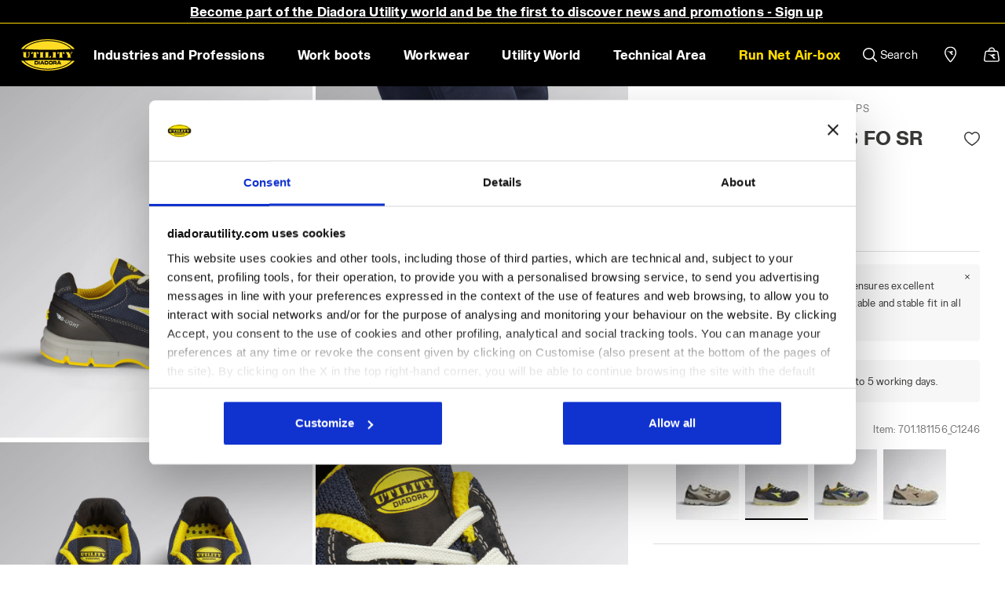

--- FILE ---
content_type: text/html;charset=UTF-8
request_url: https://www.diadorautility.com/en/id/run_text_low_s1ps_fo_sr_esd/701.181156_C1246.html
body_size: 66784
content:
<!DOCTYPE html>
<html lang="en">
<head>

<!--[if gt IE 9]><!-->
<script defer src="https://player.vimeo.com/api/player.js"></script>

<script>//common/scripts.isml</script>
<script defer type="text/javascript" src="/on/demandware.static/Sites-ROW_UT-Site/-/en_ID/v1769463447139/js/main.js"></script>
<script defer src="/on/demandware.static/Sites-ROW_UT-Site/-/en_ID/v1769463447139/js/select2.js"></script>
<script defer type="text/javascript" src="/on/demandware.static/Sites-ROW_UT-Site/-/en_ID/v1769463447139/js/lazyloading.js"></script>
<script defer type="text/javascript" src="/on/demandware.static/Sites-ROW_UT-Site/-/en_ID/v1769463447139/js/jquery-ui.js"></script>
<script defer type="text/javascript" src="/on/demandware.static/Sites-ROW_UT-Site/-/en_ID/v1769463447139/js/owl.carousel.js"></script>
<script defer type="text/javascript" src="/on/demandware.static/Sites-ROW_UT-Site/-/en_ID/v1769463447139/js/common.js"></script>

  <script defer type="text/javascript" src="/on/demandware.static/Sites-ROW_UT-Site/-/en_ID/v1769463447139/js/productDetail.js" 
        >
    </script>

  <script defer type="text/javascript" src="/on/demandware.static/Sites-ROW_UT-Site/-/en_ID/v1769463447139/js/packing.js" 
        >
    </script>

  <script defer type="text/javascript" src="/on/demandware.static/Sites-ROW_UT-Site/-/en_ID/v1769463447139/js/owl.carousel.js" 
        >
    </script>

  <script defer type="text/javascript" src="/on/demandware.static/Sites-ROW_UT-Site/-/en_ID/v1769463447139/js/productDetailslLayer.js" 
        >
    </script>

  <script defer type="text/javascript" src="/on/demandware.static/Sites-ROW_UT-Site/-/en_ID/v1769463447139/js/productFeatures.js" 
        >
    </script>

  <script defer type="text/javascript" src="/on/demandware.static/Sites-ROW_UT-Site/-/en_ID/v1769463447139/js/zoomingMobile.js" 
        >
    </script>

  <script defer type="text/javascript" src="/on/demandware.static/Sites-ROW_UT-Site/-/en_ID/v1769463447139/js/productZoom.js" 
        >
    </script>

  <script defer type="text/javascript" src="/on/demandware.static/Sites-ROW_UT-Site/-/en_ID/v1769463447139/js/pdpUtility.js" 
        >
    </script>

  <script defer type="text/javascript" src="/on/demandware.static/Sites-ROW_UT-Site/-/en_ID/v1769463447139/js/einsteinRegisterLastViewed.js" 
        >
    </script>

  <script defer type="text/javascript" src="/on/demandware.static/Sites-ROW_UT-Site/-/en_ID/v1769463447139/js/feedaty.js" 
        >
    </script>

  <script defer type="text/javascript" src="/on/demandware.static/Sites-ROW_UT-Site/-/en_ID/v1769463447139/js/videoFirstPdp.js" 
        >
    </script>

  <script defer type="text/javascript" src="/on/demandware.static/Sites-ROW_UT-Site/-/en_ID/v1769463447139/js/headroom.js" 
        >
    </script>

  <script defer type="text/javascript" src="/on/demandware.static/Sites-ROW_UT-Site/-/en_ID/v1769463447139/js/headroominit.js" 
        >
    </script>

  <script defer type="text/javascript" src="/on/demandware.static/Sites-ROW_UT-Site/-/en_ID/v1769463447139/js/select2.js" 
        >
    </script>

  <script defer type="text/javascript" src="/on/demandware.static/Sites-ROW_UT-Site/-/en_ID/v1769463447139/js/general.js" 
        >
    </script>

  <script defer type="text/javascript" src="/on/demandware.static/Sites-ROW_UT-Site/-/en_ID/v1769463447139/js/widget.js" 
        >
    </script>

  <script defer type="text/javascript" src="/on/demandware.static/Sites-ROW_UT-Site/-/en_ID/v1769463447139/js/requestSize.js" 
        >
    </script>

  <script defer type="text/javascript" src="/on/demandware.static/Sites-ROW_UT-Site/-/en_ID/v1769463447139/js/gtmEvents.js" 
        >
    </script>








  

  

    
  

    
  

    
  

  <script type="application/ld+json">
{
  "@context": "http://schema.org",
  "@type": "BreadcrumbList",
  "itemListElement": [
    [{"@type":"ListItem","position":1,"item":{"@id":"https://www.diadorautility.com/en/id/work_boots/","name":"Work boots"}},{"@type":"ListItem","position":2,"item":{"@id":"https://www.diadorautility.com/en/id/work_boots-certifications_and_plus/","name":"Certifications and Plus"}},{"@type":"ListItem","position":3,"item":{"@id":"https://www.diadorautility.com/en/id/work_boots-certifications_and_plus-s1ps/","name":"S1PS"}}]
  ]
}
</script>


<!--<![endif]-->
<meta charset=UTF-8>

<meta http-equiv="x-ua-compatible" content="ie=edge">

<meta name="viewport"
    content="width=device-width, initial-scale=1.0, maximum-scale=1.0, user-scalable=no, viewport-fit=cover">


        <meta name="robots" content="index,follow">




    <title>
        RUN TEXT LOW S1PS FO SR ESD Low safety shoe - Diadora Utility Online Store ID
    </title>



    <meta name="description" content="Shop RUN TEXT LOW S1PS FO SR ESD from the Utility line at the Diadora Utility online store. Discover the full range of shoes, clothing and accessories for work." />




    <script src="https://www.paypal.com/sdk/js?client-id=Ad4YuBaSEL2M9up1CWeWhrTOk8pvg4ghyduIu_AjXnNqUSZHMWKaVI2hTT9qMHeOHmViTWgMD-Xad6Fw&amp;commit=false&amp;intent=authorize&amp;currency=USD&amp;locale=en_ID&amp;disable-funding=credit,card,card,sepa,card,bancontact,eps,giropay,ideal,mybank,p24,sofort,card" data-namespace="paypal_sdk_minicart"></script>  



    
                <meta property="og:image" content="https://www.diadorautility.com/on/demandware.static/-/Sites-utility-master/default/dwd73ad68a/images/hi-res/701.181156_C1246_00_HR.jpg" />
    

    
                <meta property="og:type" content="og:product" />
    

    
                <meta property="product:price:currency" content="USD" />
    

    
                <meta property="product:price:amount" content="134.00" />
    

    
                <meta property="og:url" content="https://www.diadorautility.com/en/id/run_text_low_s1ps_fo_sr_esd/701.181156_C1246.html" />
    


<link href="/on/demandware.static/Sites-ROW_UT-Site/-/default/dw9536f60f/images/icons/favicon.ico" rel="shortcut icon" />
<link rel="preload" as="style" href="/on/demandware.static/Sites-ROW_UT-Site/-/en_ID/v1769463447139/css/jquery-ui.min.css"
  onload="this.media='all'; this.onload = null;this.rel='stylesheet'" />
<noscript>
    <link rel="stylesheet" href="/on/demandware.static/Sites-ROW_UT-Site/-/en_ID/v1769463447139/css/jquery-ui.min.css">
</noscript>

<link rel="preload" as="style" href="/on/demandware.static/Sites-ROW_UT-Site/-/en_ID/v1769463447139/css/global.css"
  onload="this.media='all'; this.onload = null;this.rel='stylesheet' ">
<noscript>
    <link rel="stylesheet" href="/on/demandware.static/Sites-ROW_UT-Site/-/en_ID/v1769463447139/css/global.css">
</noscript>

<link rel="preload" as="style" href="/on/demandware.static/Sites-ROW_UT-Site/-/en_ID/v1769463447139/css/general.css"
  onload="this.media='all'; this.onload = null;this.rel='stylesheet' ">
  <noscript>
    <link rel="stylesheet" href="/on/demandware.static/Sites-ROW_UT-Site/-/en_ID/v1769463447139/css/general.css">
</noscript>

<link rel="preload" as="style" href="/on/demandware.static/Sites-ROW_UT-Site/-/en_ID/v1769463447139/css/widget.css"
  onload="this.media='all'; this.onload = null;this.rel='stylesheet' ">
  <noscript>
    <link rel="stylesheet" href="/on/demandware.static/Sites-ROW_UT-Site/-/en_ID/v1769463447139/css/widget.css">
</noscript>

<link rel="preload" as="style" href="/on/demandware.static/Sites-ROW_UT-Site/-/en_ID/v1769463447139/css/skin/skinVariables.css"
  onload="this.media='all'; this.onload = null;this.rel='stylesheet' ">
  <noscript>
    <link rel="stylesheet" href="/on/demandware.static/Sites-ROW_UT-Site/-/en_ID/v1769463447139/css/skin/skinVariables.css">
</noscript>

<link rel="preload" as="style" href="/on/demandware.static/Sites-ROW_UT-Site/-/en_ID/v1769463447139/css/components/wishlist.css"
  onload="this.media='all'; this.onload = null;this.rel='stylesheet' " />
  <noscript>
    <link rel="stylesheet" href="/on/demandware.static/Sites-ROW_UT-Site/-/en_ID/v1769463447139/css/components/wishlist.css">
</noscript>

<link rel="preload" as="style" href="/on/demandware.static/Sites-ROW_UT-Site/-/en_ID/v1769463447139/css/tile.css"
  onload="this.media='all'; this.onload = null;this.rel='stylesheet' " />
  <noscript>
    <link rel="stylesheet" href="/on/demandware.static/Sites-ROW_UT-Site/-/en_ID/v1769463447139/css/tile.css">
</noscript>


<style>:root{--blue:#0070d2;--indigo:#6610f2;--purple:#6f42c1;--pink:#e83e8c;--red:#c00;--orange:#fd7e14;--yellow:#ffc107;--green:#008827;--teal:#20c997;--cyan:#17a2b8;--white:#fff;--gray:#6c757d;--gray-dark:#343a40;--primary:#00a1e0;--secondary:#6c757d;--success:#008827;--info:#17a2b8;--warning:#ffc107;--danger:#c00;--light:#f8f9fa;--dark:#343a40;--breakpoint-xs:0;--breakpoint-sm:544px;--breakpoint-md:769px;--breakpoint-lg:992px;--breakpoint-xl:1200px;--font-family-sans-serif:-apple-system,BlinkMacSystemFont,"Segoe UI",Roboto,"Helvetica Neue",Arial,"Noto Sans",sans-serif,"Apple Color Emoji","Segoe UI Emoji","Segoe UI Symbol","Noto Color Emoji";--font-family-monospace:SFMono-Regular,Menlo,Monaco,Consolas,"Liberation Mono","Courier New",monospace}*,:after,:before{box-sizing:border-box}html{font-family:sans-serif;line-height:1.15;-webkit-text-size-adjust:100%;-webkit-tap-highlight-color:rgba(0,0,0,0)}article,aside,figcaption,figure,footer,header,hgroup,main,nav,section{display:block}body{margin:0;font-family:-apple-system,BlinkMacSystemFont,Segoe UI,Roboto,Helvetica Neue,Arial,Noto Sans,sans-serif;font-size:1rem;font-weight:400;line-height:1.5;color:#212529;text-align:left;background-color:#f9f9f9}h1,h2,h3,h4,h5,h6{margin-top:0;margin-bottom:.5rem}p{margin-top:0}address,dl,ol,p,ul{margin-bottom:1rem}dl,ol,ul{margin-top:0}b,strong{font-weight:bolder}a{color:#444;text-decoration:none;background-color:transparent}a:not([href]):not([tabindex]),a:not([href]):not([tabindex]):focus,a:not([href]):not([tabindex]):hover{color:inherit;text-decoration:none}img{border-style:none}img,svg{vertical-align:middle}svg{overflow:hidden}table{border-collapse:collapse}label{display:inline-block;margin-bottom:.5rem}button{border-radius:0}button,input,optgroup,select,textarea{margin:0;font-family:inherit;font-size:inherit;line-height:inherit}button,input{overflow:visible}button,select{text-transform:none}[type=button],[type=reset],[type=submit],button{-webkit-appearance:button}[type=button]:not(:disabled),[type=reset]:not(:disabled),[type=submit]:not(:disabled),button:not(:disabled){cursor:pointer}.h1,.h2,.h3,.h4,.h5,.h6,h1,h2,h3,h4,h5,h6{margin-bottom:.5rem;font-weight:500;line-height:1.2}.h1,h1{font-size:2.5rem}.h2,h2{font-size:2rem}.h3,h3{font-size:1.75rem}.h4,h4{font-size:1.5rem}.h5,h5{font-size:1.25rem}.small,small{font-size:80%;font-weight:400}.img-fluid,.img-thumbnail{max-width:100%;height:auto}.container{width:100%;padding-right:15px;padding-left:15px;margin-right:auto;margin-left:auto}@media (min-width:769px){.container{max-width:720px}}@media (min-width:992px){.container{max-width:940px}}@media (min-width:1200px){.container{max-width:1140px}}.container-fluid{width:100%;padding-right:15px;padding-left:15px;margin-right:auto;margin-left:auto}.row{display:-ms-flexbox;display:flex;-ms-flex-wrap:wrap;flex-wrap:wrap;margin-right:-15px;margin-left:-15px}.col,.col-1,.col-2,.col-3,.col-4,.col-5,.col-6,.col-7,.col-8,.col-9,.col-10,.col-11,.col-12,.col-auto,.col-lg,.col-lg-1,.col-lg-2,.col-lg-3,.col-lg-4,.col-lg-5,.col-lg-6,.col-lg-7,.col-lg-8,.col-lg-9,.col-lg-10,.col-lg-11,.col-lg-12,.col-lg-auto,.col-md,.col-md-1,.col-md-2,.col-md-3,.col-md-4,.col-md-5,.col-md-6,.col-md-7,.col-md-8,.col-md-9,.col-md-10,.col-md-11,.col-md-12,.col-md-auto,.col-sm,.col-sm-1,.col-sm-2,.col-sm-3,.col-sm-4,.col-sm-5,.col-sm-6,.col-sm-7,.col-sm-8,.col-sm-9,.col-sm-10,.col-sm-11,.col-sm-12,.col-sm-auto,.col-xl,.col-xl-1,.col-xl-2,.col-xl-3,.col-xl-4,.col-xl-5,.col-xl-6,.col-xl-7,.col-xl-8,.col-xl-9,.col-xl-10,.col-xl-11,.col-xl-12,.col-xl-auto{position:relative;width:100%;padding-right:15px;padding-left:15px}.col{-ms-flex-preferred-size:0;flex-basis:0;-ms-flex-positive:1;flex-grow:1;max-width:100%}.col-3{-ms-flex:0 0 25%;flex:0 0 25%;max-width:25%}.col-6{-ms-flex:0 0 50%;flex:0 0 50%;max-width:50%}.col-12{-ms-flex:0 0 100%;flex:0 0 100%;max-width:100%}@media (min-width:769px){.col-md{-ms-flex-preferred-size:0;flex-basis:0;-ms-flex-positive:1;flex-grow:1;max-width:100%}.col-md-auto{-ms-flex:0 0 auto;flex:0 0 auto;width:auto;max-width:100%}.col-md-3{-ms-flex:0 0 25%;flex:0 0 25%;max-width:25%}.col-md-4{-ms-flex:0 0 33.33333%;flex:0 0 33.33333%;max-width:33.33333%}.col-md-5{-ms-flex:0 0 41.66667%;flex:0 0 41.66667%;max-width:41.66667%}.col-md-6{-ms-flex:0 0 50%;flex:0 0 50%;max-width:50%}.col-md-7{-ms-flex:0 0 58.33333%;flex:0 0 58.33333%;max-width:58.33333%}.col-md-8{-ms-flex:0 0 66.66667%;flex:0 0 66.66667%;max-width:66.66667%}.col-md-9{-ms-flex:0 0 75%;flex:0 0 75%;max-width:75%}.col-md-10{-ms-flex:0 0 83.33333%;flex:0 0 83.33333%;max-width:83.33333%}.col-md-11{-ms-flex:0 0 91.66667%;flex:0 0 91.66667%;max-width:91.66667%}.col-md-12{-ms-flex:0 0 100%;flex:0 0 100%;max-width:100%}}.form-control{display:block;width:100%;height:calc(1.5em + .75rem + 2px);padding:.375rem .75rem;font-size:1rem;font-weight:400;line-height:1.5;color:#495057;background-color:#fff;background-clip:padding-box;border:1px solid #ced4da;border-radius:.1875rem;transition:border-color .15s ease-in-out,box-shadow .15s ease-in-out}.form-control:-ms-input-placeholder{color:#6c757d;opacity:1}.form-control::placeholder{color:#6c757d;opacity:1}.btn{display:inline-block;font-weight:400;color:#212529;text-align:center;vertical-align:middle;-webkit-user-select:none;-ms-user-select:none;user-select:none;background-color:transparent;border:1px solid transparent;padding:.375rem .75rem;font-size:1rem;line-height:1.5;border-radius:.1875rem;transition:color .15s ease-in-out,background-color .15s ease-in-out,border-color .15s ease-in-out,box-shadow .15s ease-in-out}.fade{transition:opacity .15s linear}.fade:not(.show){opacity:0}.collapse:not(.show){display:none}.dropdown,.dropleft,.dropright,.dropup{position:relative}.dropdown-menu{position:absolute;top:100%;left:0;z-index:1000;display:none;float:left;min-width:10rem;padding:.5rem 0;margin:.125rem 0 0;font-size:1rem;color:#212529;text-align:left;list-style:none;background-color:#fff;background-clip:padding-box;border:1px solid rgba(0,0,0,.15);border-radius:.1875rem}.custom-control{position:relative;display:block;min-height:1.5rem;padding-left:1.5rem}.nav{display:-ms-flexbox;display:flex;-ms-flex-wrap:wrap;flex-wrap:wrap;padding-left:0;margin-bottom:0;list-style:none}.nav-link{display:block;padding:.5rem 1rem}.nav-tabs{border-bottom:0 solid #dee2e6}.nav-tabs .nav-item{margin-bottom:0}.nav-tabs .nav-link{border:0 solid transparent;border-top-left-radius:0;border-top-right-radius:0}.nav-tabs .nav-item.show .nav-link,.nav-tabs .nav-link.active{color:#495057;background-color:#f9f9f9;border-color:#dee2e6 #dee2e6 #f9f9f9}.tab-content>.tab-pane{display:none}.tab-content>.active{display:block}.navbar{position:relative;padding:.5rem 1rem}.navbar,.navbar>.container,.navbar>.container-fluid{display:-ms-flexbox;display:flex;-ms-flex-wrap:wrap;flex-wrap:wrap;-ms-flex-align:center;align-items:center;-ms-flex-pack:justify;justify-content:space-between}.navbar-nav{display:-ms-flexbox;display:flex;-ms-flex-direction:column;flex-direction:column;padding-left:0;margin-bottom:0;list-style:none}.navbar-nav .nav-link{padding-right:0;padding-left:0}.navbar-nav .dropdown-menu{position:static;float:none}@media (min-width:769px){.navbar-expand-md{-ms-flex-flow:row nowrap;flex-flow:row nowrap;-ms-flex-pack:start;justify-content:flex-start}.navbar-expand-md .navbar-nav{-ms-flex-direction:row;flex-direction:row}.navbar-expand-md .navbar-nav .dropdown-menu{position:absolute}.navbar-expand-md .navbar-nav .nav-link{padding-right:.5rem;padding-left:.5rem}.navbar-expand-md>.container,.navbar-expand-md>.container-fluid{-ms-flex-wrap:nowrap;flex-wrap:nowrap}.navbar-expand-md .navbar-collapse{display:-ms-flexbox!important;display:flex!important;-ms-flex-preferred-size:auto;flex-basis:auto}.navbar-expand-md .navbar-toggler{display:none}}.card{position:relative;display:-ms-flexbox;display:flex;-ms-flex-direction:column;flex-direction:column;min-width:0;word-wrap:break-word;background-color:#fff;background-clip:border-box;border:1px solid rgba(0,0,0,.125);border-radius:.1875rem}.card-body{-ms-flex:1 1 auto;flex:1 1 auto;padding:1.25rem}.card-header{padding:.75rem 1.25rem;margin-bottom:0;background-color:#fff;border-bottom:1px solid rgba(0,0,0,.125)}.card-header:first-child{border-radius:calc(.1875rem - 1px) calc(.1875rem - 1px) 0 0}.modal{position:fixed;top:0;left:0;z-index:1050;display:none;width:100%;height:100%;overflow:hidden;outline:0}.carousel,.carousel-inner{position:relative}.carousel-inner{width:100%;overflow:hidden}.carousel-inner:after{display:block;clear:both;content:""}.carousel-item{position:relative;display:none;float:left;width:100%;margin-right:-100%;backface-visibility:hidden;transition:transform .6s ease-in-out}.carousel-item-next,.carousel-item-prev,.carousel-item.active{display:block}.active.carousel-item-right,.carousel-item-next:not(.carousel-item-left){transform:translateX(100%)}.active.carousel-item-left,.carousel-item-prev:not(.carousel-item-right){transform:translateX(-100%)}.carousel-fade .carousel-item{opacity:0;transition-property:opacity;transform:none}.carousel-fade .carousel-item-next.carousel-item-left,.carousel-fade .carousel-item-prev.carousel-item-right,.carousel-fade .carousel-item.active{z-index:1;opacity:1}.carousel-fade .active.carousel-item-left,.carousel-fade .active.carousel-item-right{z-index:0;opacity:0;transition:opacity 0s .6s}.carousel-indicators{position:absolute;right:0;bottom:0;left:0;z-index:15;display:-ms-flexbox;display:flex;-ms-flex-pack:center;justify-content:center;padding-left:0;margin-right:15%;margin-left:15%;list-style:none}.carousel-indicators .active{opacity:1}.carousel-caption{position:absolute;right:15%;bottom:20px;left:15%;z-index:10;padding-top:20px;padding-bottom:20px;color:#fff;text-align:center}.border{border:1px solid #dee2e6!important}.border-top{border-top:1px solid #dee2e6!important}.border-bottom{border-bottom:1px solid #dee2e6!important}.border-0{border:0!important}.rounded-circle{border-radius:50%!important}.d-none{display:none!important}.d-inline-block{display:inline-block!important}.d-inline{display:inline!important}.d-block{display:block!important}.d-flex{display:-ms-flexbox!important;display:flex!important}@media (min-width:769px){.d-md-none{display:none!important}.d-md-inline{display:inline!important}.d-md-inline-block{display:inline-block!important}.d-md-block{display:block!important}.d-md-table{display:table!important}.d-md-table-row{display:table-row!important}.d-md-table-cell{display:table-cell!important}.d-md-flex{display:-ms-flexbox!important;display:flex!important}.d-md-inline-flex{display:-ms-inline-flexbox!important;display:inline-flex!important}}@media (min-width:992px){.d-lg-none{display:none!important}.d-lg-inline{display:inline!important}.d-lg-inline-block{display:inline-block!important}.d-lg-block{display:block!important}.d-lg-table{display:table!important}.d-lg-table-row{display:table-row!important}.d-lg-table-cell{display:table-cell!important}.d-lg-flex{display:-ms-flexbox!important;display:flex!important}.d-lg-inline-flex{display:-ms-inline-flexbox!important;display:inline-flex!important}}@media (min-width:1200px){.d-xl-none{display:none!important}.d-xl-inline{display:inline!important}.d-xl-inline-block{display:inline-block!important}.d-xl-block{display:block!important}.d-xl-table{display:table!important}.d-xl-table-row{display:table-row!important}.d-xl-table-cell{display:table-cell!important}.d-xl-flex{display:-ms-flexbox!important;display:flex!important}.d-xl-inline-flex{display:-ms-inline-flexbox!important;display:inline-flex!important}}.flex-column{-ms-flex-direction:column!important;flex-direction:column!important}.flex-wrap{-ms-flex-wrap:wrap!important;flex-wrap:wrap!important}.flex-nowrap{-ms-flex-wrap:nowrap!important;flex-wrap:nowrap!important}.justify-content-start{-ms-flex-pack:start!important;justify-content:flex-start!important}.justify-content-end{-ms-flex-pack:end!important;justify-content:flex-end!important}.justify-content-center{-ms-flex-pack:center!important;justify-content:center!important}.justify-content-between{-ms-flex-pack:justify!important;justify-content:space-between!important}.justify-content-around{-ms-flex-pack:distribute!important;justify-content:space-around!important}.align-items-start{-ms-flex-align:start!important;align-items:flex-start!important}.align-items-end{-ms-flex-align:end!important;align-items:flex-end!important}.align-items-center{-ms-flex-align:center!important;align-items:center!important}.align-items-stretch{-ms-flex-align:stretch!important;align-items:stretch!important}@media (min-width:769px){.flex-md-row{-ms-flex-direction:row!important;flex-direction:row!important}.flex-md-column{-ms-flex-direction:column!important;flex-direction:column!important}.flex-md-row-reverse{-ms-flex-direction:row-reverse!important;flex-direction:row-reverse!important}.flex-md-column-reverse{-ms-flex-direction:column-reverse!important;flex-direction:column-reverse!important}.flex-md-wrap{-ms-flex-wrap:wrap!important;flex-wrap:wrap!important}.flex-md-nowrap{-ms-flex-wrap:nowrap!important;flex-wrap:nowrap!important}.flex-md-wrap-reverse{-ms-flex-wrap:wrap-reverse!important;flex-wrap:wrap-reverse!important}.flex-md-fill{-ms-flex:1 1 auto!important;flex:1 1 auto!important}.flex-md-grow-0{-ms-flex-positive:0!important;flex-grow:0!important}.flex-md-grow-1{-ms-flex-positive:1!important;flex-grow:1!important}.flex-md-shrink-0{-ms-flex-negative:0!important;flex-shrink:0!important}.flex-md-shrink-1{-ms-flex-negative:1!important;flex-shrink:1!important}.justify-content-md-start{-ms-flex-pack:start!important;justify-content:flex-start!important}.justify-content-md-end{-ms-flex-pack:end!important;justify-content:flex-end!important}.justify-content-md-center{-ms-flex-pack:center!important;justify-content:center!important}.justify-content-md-between{-ms-flex-pack:justify!important;justify-content:space-between!important}.justify-content-md-around{-ms-flex-pack:distribute!important;justify-content:space-around!important}.align-items-md-start{-ms-flex-align:start!important;align-items:flex-start!important}.align-items-md-end{-ms-flex-align:end!important;align-items:flex-end!important}.align-items-md-center{-ms-flex-align:center!important;align-items:center!important}.align-items-md-baseline{-ms-flex-align:baseline!important;align-items:baseline!important}.align-items-md-stretch{-ms-flex-align:stretch!important;align-items:stretch!important}.align-content-md-start{-ms-flex-line-pack:start!important;align-content:flex-start!important}.align-content-md-end{-ms-flex-line-pack:end!important;align-content:flex-end!important}.align-content-md-center{-ms-flex-line-pack:center!important;align-content:center!important}.align-content-md-between{-ms-flex-line-pack:justify!important;align-content:space-between!important}.align-content-md-around{-ms-flex-line-pack:distribute!important;align-content:space-around!important}.align-content-md-stretch{-ms-flex-line-pack:stretch!important;align-content:stretch!important}.align-self-md-auto{-ms-flex-item-align:auto!important;-ms-grid-row-align:auto!important;align-self:auto!important}.align-self-md-start{-ms-flex-item-align:start!important;align-self:flex-start!important}.align-self-md-end{-ms-flex-item-align:end!important;align-self:flex-end!important}.align-self-md-center{-ms-flex-item-align:center!important;-ms-grid-row-align:center!important;align-self:center!important}.align-self-md-baseline{-ms-flex-item-align:baseline!important;align-self:baseline!important}.align-self-md-stretch{-ms-flex-item-align:stretch!important;-ms-grid-row-align:stretch!important;align-self:stretch!important}}.position-static{position:static!important}.position-relative{position:relative!important}.position-fixed{position:fixed!important}.shadow{box-shadow:0 .5rem 1rem rgba(0,0,0,.15)!important}.w-100{width:100%!important}.w-auto{width:auto!important}.mw-100{max-width:100%!important}.stretched-link:after{position:absolute;top:0;right:0;bottom:0;left:0;z-index:1;pointer-events:auto;content:"";background-color:transparent}.m-0{margin:0!important}.mt-0,.my-0{margin-top:0!important}.mr-0,.mx-0{margin-right:0!important}.mb-0,.my-0{margin-bottom:0!important}.ml-0,.mx-0{margin-left:0!important}.ml-1,.mx-1{margin-left:.25rem!important}.mt-2,.my-2{margin-top:.5rem!important}.mr-2,.mx-2{margin-right:.5rem!important}.mb-2,.my-2{margin-bottom:.5rem!important}.ml-2,.mx-2{margin-left:.5rem!important}.mt-3,.my-3{margin-top:1rem!important}.mr-3,.mx-3{margin-right:1rem!important}.mb-3,.my-3{margin-bottom:1rem!important}.ml-3,.mx-3{margin-left:1rem!important}.mr-4,.mx-4{margin-right:1.5rem!important}.mb-4,.my-4{margin-bottom:1.5rem!important}.mt-4,.my-4{margin-top:1.5rem!important}.ml-4,.mx-4{margin-left:1.5rem!important}.p-0{padding:0!important}.pt-0,.py-0{padding-top:0!important}.pr-0,.px-0{padding-right:0!important}.pb-0,.py-0{padding-bottom:0!important}.pl-0,.px-0{padding-left:0!important}.pt-2,.py-2{padding-top:.5rem!important}.pt-3,.py-3{padding-top:1rem!important}.pr-3,.px-3{padding-right:1rem!important}.pb-3,.py-3{padding-bottom:1rem!important}.pl-3,.px-3{padding-left:1rem!important}.pt-4,.py-4{padding-top:1.5rem!important}.pr-4,.px-4{padding-right:1.5rem!important}.pb-4,.py-4{padding-bottom:1.5rem!important}.pl-4,.px-4{padding-left:1.5rem!important}.pr-5,.px-5{padding-right:3rem!important}@media (min-width:769px){.m-md-0{margin:0!important}.mt-md-0,.my-md-0{margin-top:0!important}.mr-md-0,.mx-md-0{margin-right:0!important}.mb-md-0,.my-md-0{margin-bottom:0!important}.ml-md-0,.mx-md-0{margin-left:0!important}.m-md-1{margin:.25rem!important}.mt-md-1,.my-md-1{margin-top:.25rem!important}.mr-md-1,.mx-md-1{margin-right:.25rem!important}.mb-md-1,.my-md-1{margin-bottom:.25rem!important}.ml-md-1,.mx-md-1{margin-left:.25rem!important}.m-md-2{margin:.5rem!important}.mt-md-2,.my-md-2{margin-top:.5rem!important}.mr-md-2,.mx-md-2{margin-right:.5rem!important}.mb-md-2,.my-md-2{margin-bottom:.5rem!important}.ml-md-2,.mx-md-2{margin-left:.5rem!important}.m-md-3{margin:1rem!important}.mt-md-3,.my-md-3{margin-top:1rem!important}.mr-md-3,.mx-md-3{margin-right:1rem!important}.mb-md-3,.my-md-3{margin-bottom:1rem!important}.ml-md-3,.mx-md-3{margin-left:1rem!important}.m-md-4{margin:1.5rem!important}.mt-md-4,.my-md-4{margin-top:1.5rem!important}.mr-md-4,.mx-md-4{margin-right:1.5rem!important}.mb-md-4,.my-md-4{margin-bottom:1.5rem!important}.ml-md-4,.mx-md-4{margin-left:1.5rem!important}.m-md-5{margin:3rem!important}.mt-md-5,.my-md-5{margin-top:3rem!important}.mr-md-5,.mx-md-5{margin-right:3rem!important}.mb-md-5,.my-md-5{margin-bottom:3rem!important}.ml-md-5,.mx-md-5{margin-left:3rem!important}.p-md-0{padding:0!important}.pt-md-0,.py-md-0{padding-top:0!important}.pr-md-0,.px-md-0{padding-right:0!important}.pb-md-0,.py-md-0{padding-bottom:0!important}.pl-md-0,.px-md-0{padding-left:0!important}.p-md-1{padding:.25rem!important}.pt-md-1,.py-md-1{padding-top:.25rem!important}.pr-md-1,.px-md-1{padding-right:.25rem!important}.pb-md-1,.py-md-1{padding-bottom:.25rem!important}.pl-md-1,.px-md-1{padding-left:.25rem!important}.p-md-2{padding:.5rem!important}.pt-md-2,.py-md-2{padding-top:.5rem!important}.pr-md-2,.px-md-2{padding-right:.5rem!important}.pb-md-2,.py-md-2{padding-bottom:.5rem!important}.pl-md-2,.px-md-2{padding-left:.5rem!important}.p-md-3{padding:1rem!important}.pt-md-3,.py-md-3{padding-top:1rem!important}.pr-md-3,.px-md-3{padding-right:1rem!important}.pb-md-3,.py-md-3{padding-bottom:1rem!important}.pl-md-3,.px-md-3{padding-left:1rem!important}.p-md-4{padding:1.5rem!important}.pt-md-4,.py-md-4{padding-top:1.5rem!important}.pr-md-4,.px-md-4{padding-right:1.5rem!important}.pb-md-4,.py-md-4{padding-bottom:1.5rem!important}.pl-md-4,.px-md-4{padding-left:1.5rem!important}.p-md-5{padding:3rem!important}.pt-md-5,.py-md-5{padding-top:3rem!important}.pr-md-5,.px-md-5{padding-right:3rem!important}.pb-md-5,.py-md-5{padding-bottom:3rem!important}.pl-md-5,.px-md-5{padding-left:3rem!important}.m-md-n1{margin:-.25rem!important}.mt-md-n1,.my-md-n1{margin-top:-.25rem!important}.mr-md-n1,.mx-md-n1{margin-right:-.25rem!important}.mb-md-n1,.my-md-n1{margin-bottom:-.25rem!important}.ml-md-n1,.mx-md-n1{margin-left:-.25rem!important}.m-md-n2{margin:-.5rem!important}.mt-md-n2,.my-md-n2{margin-top:-.5rem!important}.mr-md-n2,.mx-md-n2{margin-right:-.5rem!important}.mb-md-n2,.my-md-n2{margin-bottom:-.5rem!important}.ml-md-n2,.mx-md-n2{margin-left:-.5rem!important}.m-md-n3{margin:-1rem!important}.mt-md-n3,.my-md-n3{margin-top:-1rem!important}.mr-md-n3,.mx-md-n3{margin-right:-1rem!important}.mb-md-n3,.my-md-n3{margin-bottom:-1rem!important}.ml-md-n3,.mx-md-n3{margin-left:-1rem!important}.m-md-n4{margin:-1.5rem!important}.mt-md-n4,.my-md-n4{margin-top:-1.5rem!important}.mr-md-n4,.mx-md-n4{margin-right:-1.5rem!important}.mb-md-n4,.my-md-n4{margin-bottom:-1.5rem!important}.ml-md-n4,.mx-md-n4{margin-left:-1.5rem!important}.m-md-n5{margin:-3rem!important}.mt-md-n5,.my-md-n5{margin-top:-3rem!important}.mr-md-n5,.mx-md-n5{margin-right:-3rem!important}.mb-md-n5,.my-md-n5{margin-bottom:-3rem!important}.ml-md-n5,.mx-md-n5{margin-left:-3rem!important}.m-md-auto{margin:auto!important}.mt-md-auto,.my-md-auto{margin-top:auto!important}.mr-md-auto,.mx-md-auto{margin-right:auto!important}.mb-md-auto,.my-md-auto{margin-bottom:auto!important}.ml-md-auto,.mx-md-auto{margin-left:auto!important}}@media (min-width:1200px){.m-xl-0{margin:0!important}.mt-xl-0,.my-xl-0{margin-top:0!important}.mr-xl-0,.mx-xl-0{margin-right:0!important}.mb-xl-0,.my-xl-0{margin-bottom:0!important}.ml-xl-0,.mx-xl-0{margin-left:0!important}.m-xl-1{margin:.25rem!important}.mt-xl-1,.my-xl-1{margin-top:.25rem!important}.mr-xl-1,.mx-xl-1{margin-right:.25rem!important}.mb-xl-1,.my-xl-1{margin-bottom:.25rem!important}.ml-xl-1,.mx-xl-1{margin-left:.25rem!important}.m-xl-2{margin:.5rem!important}.mt-xl-2,.my-xl-2{margin-top:.5rem!important}.mr-xl-2,.mx-xl-2{margin-right:.5rem!important}.mb-xl-2,.my-xl-2{margin-bottom:.5rem!important}.ml-xl-2,.mx-xl-2{margin-left:.5rem!important}.m-xl-3{margin:1rem!important}.mt-xl-3,.my-xl-3{margin-top:1rem!important}.mr-xl-3,.mx-xl-3{margin-right:1rem!important}.mb-xl-3,.my-xl-3{margin-bottom:1rem!important}.ml-xl-3,.mx-xl-3{margin-left:1rem!important}.m-xl-4{margin:1.5rem!important}.mt-xl-4,.my-xl-4{margin-top:1.5rem!important}.mr-xl-4,.mx-xl-4{margin-right:1.5rem!important}.mb-xl-4,.my-xl-4{margin-bottom:1.5rem!important}.ml-xl-4,.mx-xl-4{margin-left:1.5rem!important}.m-xl-5{margin:3rem!important}.mt-xl-5,.my-xl-5{margin-top:3rem!important}.mr-xl-5,.mx-xl-5{margin-right:3rem!important}.mb-xl-5,.my-xl-5{margin-bottom:3rem!important}.ml-xl-5,.mx-xl-5{margin-left:3rem!important}.p-xl-0{padding:0!important}.pt-xl-0,.py-xl-0{padding-top:0!important}.pr-xl-0,.px-xl-0{padding-right:0!important}.pb-xl-0,.py-xl-0{padding-bottom:0!important}.pl-xl-0,.px-xl-0{padding-left:0!important}.p-xl-1{padding:.25rem!important}.pt-xl-1,.py-xl-1{padding-top:.25rem!important}.pr-xl-1,.px-xl-1{padding-right:.25rem!important}.pb-xl-1,.py-xl-1{padding-bottom:.25rem!important}.pl-xl-1,.px-xl-1{padding-left:.25rem!important}.p-xl-2{padding:.5rem!important}.pt-xl-2,.py-xl-2{padding-top:.5rem!important}.pr-xl-2,.px-xl-2{padding-right:.5rem!important}.pb-xl-2,.py-xl-2{padding-bottom:.5rem!important}.pl-xl-2,.px-xl-2{padding-left:.5rem!important}.p-xl-3{padding:1rem!important}.pt-xl-3,.py-xl-3{padding-top:1rem!important}.pr-xl-3,.px-xl-3{padding-right:1rem!important}.pb-xl-3,.py-xl-3{padding-bottom:1rem!important}.pl-xl-3,.px-xl-3{padding-left:1rem!important}.p-xl-4{padding:1.5rem!important}.pt-xl-4,.py-xl-4{padding-top:1.5rem!important}.pr-xl-4,.px-xl-4{padding-right:1.5rem!important}.pb-xl-4,.py-xl-4{padding-bottom:1.5rem!important}.pl-xl-4,.px-xl-4{padding-left:1.5rem!important}.p-xl-5{padding:3rem!important}.pt-xl-5,.py-xl-5{padding-top:3rem!important}.pr-xl-5,.px-xl-5{padding-right:3rem!important}.pb-xl-5,.py-xl-5{padding-bottom:3rem!important}.pl-xl-5,.px-xl-5{padding-left:3rem!important}.m-xl-n1{margin:-.25rem!important}.mt-xl-n1,.my-xl-n1{margin-top:-.25rem!important}.mr-xl-n1,.mx-xl-n1{margin-right:-.25rem!important}.mb-xl-n1,.my-xl-n1{margin-bottom:-.25rem!important}.ml-xl-n1,.mx-xl-n1{margin-left:-.25rem!important}.m-xl-n2{margin:-.5rem!important}.mt-xl-n2,.my-xl-n2{margin-top:-.5rem!important}.mr-xl-n2,.mx-xl-n2{margin-right:-.5rem!important}.mb-xl-n2,.my-xl-n2{margin-bottom:-.5rem!important}.ml-xl-n2,.mx-xl-n2{margin-left:-.5rem!important}.m-xl-n3{margin:-1rem!important}.mt-xl-n3,.my-xl-n3{margin-top:-1rem!important}.mr-xl-n3,.mx-xl-n3{margin-right:-1rem!important}.mb-xl-n3,.my-xl-n3{margin-bottom:-1rem!important}.ml-xl-n3,.mx-xl-n3{margin-left:-1rem!important}.m-xl-n4{margin:-1.5rem!important}.mt-xl-n4,.my-xl-n4{margin-top:-1.5rem!important}.mr-xl-n4,.mx-xl-n4{margin-right:-1.5rem!important}.mb-xl-n4,.my-xl-n4{margin-bottom:-1.5rem!important}.ml-xl-n4,.mx-xl-n4{margin-left:-1.5rem!important}.m-xl-n5{margin:-3rem!important}.mt-xl-n5,.my-xl-n5{margin-top:-3rem!important}.mr-xl-n5,.mx-xl-n5{margin-right:-3rem!important}.mb-xl-n5,.my-xl-n5{margin-bottom:-3rem!important}.ml-xl-n5,.mx-xl-n5{margin-left:-3rem!important}.m-xl-auto{margin:auto!important}.mt-xl-auto,.my-xl-auto{margin-top:auto!important}.mr-xl-auto,.mx-xl-auto{margin-right:auto!important}.mb-xl-auto,.my-xl-auto{margin-bottom:auto!important}.ml-xl-auto,.mx-xl-auto{margin-left:auto!important}}.text-left{text-align:left!important}.text-center{text-align:center!important}.font-weight-bold{font-weight:700!important}.text-danger{color:#c00!important}.text-light{color:#f8f9fa!important}.text-white{color:#fff!important}.text-dark{color:#343a40!important}.nav-tabs{border-bottom:1px solid #ccc}.nav-tabs .nav-link{font-size:1.1rem;color:#e9ecef #e9ecef #dee2e6}.nav-tabs .nav-link.active{border-bottom:.188em solid var(--skin-primary-color-1)}.card{margin-bottom:1em}.fa{display:inline-block;font:normal normal normal 14px/1 FontAwesome;font-size:inherit;text-rendering:auto;-webkit-font-smoothing:antialiased;-moz-osx-font-smoothing:grayscale}.fa-star:before{content:"\F005"}.fa-star-half-empty:before,.fa-star-half-full:before,.fa-star-half-o:before{content:"\F123"}.navbar.bg-inverse{background-color:transparent!important;padding:0}@media (min-width:769px){.navbar.bg-inverse .navbar-nav .nav-item+.nav-item{margin-left:0}.navbar.bg-inverse .navbar-nav .nav-item+.nav-item .content-asset-body a img{display:none}.navbar.bg-inverse .navbar-nav .nav-link{padding:.8rem;white-space:nowrap}}@media (min-width:769px){.nav-item>.nav-link{color:#fff}}.modal-background{background-color:#000;display:none;height:100%;position:fixed;opacity:.5;width:100%;top:0;left:0}input[placeholder]{text-overflow:ellipsis}header~#maincontent .container a:not(.btn-primary):not(.btn-outline-primary){color:var(--skin-link-color-2)}.error-messaging{position:fixed;top:0;width:100%;z-index:1}footer{background-color:#e9ecef;padding-top:1.25em;padding-bottom:1.25em}footer ul{list-style:none;padding-left:0}body{font-family:Source Sans Pro,sans-serif}.modal-background{display:none!important}.breadcrumb{display:-ms-flexbox;display:flex;-ms-flex-wrap:wrap;flex-wrap:wrap;padding:.75rem 1rem;margin-bottom:1rem;list-style:none;background-color:transparent;border-radius:.1875rem}.breadcrumb-item+.breadcrumb-item{padding-left:.5rem}.breadcrumb-item+.breadcrumb-item:before{display:inline-block;padding-right:.5rem;color:#6c757d;content:""}.breadcrumb-item.active{color:#6c757d}.sr-only{position:absolute;width:1px;height:1px;padding:0;overflow:hidden;clip:rect(0,0,0,0);white-space:nowrap;border:0}@font-face{font-family:gothic;src:url("/on/demandware.static/Sites-ROW_UT-Site/-/default/dwe0cd7d23/fonts/DiadoraSans-Regular.woff2") format("woff2")}@font-face{font-family:gothic-bold;src:url("/on/demandware.static/Sites-ROW_UT-Site/-/default/dw984b70a6/fonts/DiadoraSans-Bold.woff2") format("woff2")}.t1{font-size:48px;line-height:54px}.t2{font-size:40px;line-height:46px}.t3{font-size:32px;line-height:38px}.t4{font-size:24px;line-height:30px}.t5{font-size:20px;line-height:26px}.t6{font-size:16px;line-height:20px}.small{font-size:14px;line-height:22px}.caption,.error{font-size:12px;line-height:16px}.text__custom{font-size:14px;line-height:20px}.linkl,.price__basic{font-size:14px;line-height:14px}.value__regular{font-size:16px;line-height:20px}.value__small{font-family:gothic-bold,serif;font-weight:400!important}.input__content,.value__small{font-size:14px;line-height:18px}.alert__size__selectable{font-size:14px;line-height:22px;color:#816b2e}@media (max-width:767px){.carousel-item .t1{font-size:24px;line-height:30px}.t1{font-size:40px;line-height:44px}.t2{font-size:24px;line-height:30px}.cta__boxed-big{font-size:14px;font-family:gothic-bold,serif;line-height:18px}}.cta__plain{font-size:14px;line-height:18px}@media (max-width:767px){.cta__plain{line-height:22px}}.cta__underline{cursor:pointer;font-size:14px;line-height:18px;text-decoration:underline;position:relative;text-decoration:none;width:fit-content;width:-moz-fit-content;width:max-content}.cta__underline:before{width:100%}.cta__underline:after,.cta__underline:before{position:absolute;bottom:-2px;height:1px;content:"";background-color:#373935;pointer-events:none}.cta__underline:after{left:0;width:0}.cta__underline.dark{color:#373935}.cta__underline:after,.cta__underline:before{background-color:#fff}.cta__underline.dark:after,.cta__underline.dark:before{background-color:#373935}.cta__underline.dark:after,.cta__underline.dark:before{color:#373935}.cta__btn{color:#373935!important;font-size:14px;font-family:gothic-bold,serif;letter-spacing:.2px;line-height:18px;padding:11px 24px;min-height:18px;box-sizing:content-box}.cta__big-fluid,.cta__btn{background-color:#ffdb00;border:none;border-radius:4px}.cta__big-fluid{padding:14px 35px;width:auto;-ms-flex-align:center;align-items:center;-ms-flex-pack:center;justify-content:center;display:-ms-flexbox;display:flex;cursor:pointer}@media (max-width:767px){.cta__big-fluid{padding:14px 15px}}.cta__big_disabled{height:48px;background-color:#ddd;padding:14px 35px;color:#9a9a9a;font-size:16px;line-height:20px;border-radius:4px;font-family:gothic-bold,serif}.cta__boxed-big{color:#373935}.font-weight-normal,.t1,.t2,.t3,.t4,.t5,.t6,.value__big,.value__regular,.value__small,a,body,h1,h2,h3,h4,h5,h6,input,option,p,select{font-family:gothic,serif;letter-spacing:.2px}.bold,.font-weight-bold,b,strong{font-family:gothic-bold,serif;font-weight:400!important}.cta__boxed-big{font-size:16px;font-family:gothic-bold,serif;line-height:20px}.header__action .cta__plain,.navbar-nav .nav-link.cta__boxed-big{color:#fff}.searchIconMobile{border:1px solid #dedede;padding:10px;margin:20px 20px 0;border-radius:6px}.searchIconMobile a{color:#aaa8a8!important}.searchIconMobile a .header__action-search-icon:before{content:"";background-image:url("/on/demandware.static/Sites-ROW_UT-Site/-/default/dwf57685c2/images/icons/00-diadora-sprite.png");background-position:-865px -610px;width:20px;height:20px;display:inline-block;vertical-align:inherit}.searchIconMobile a .lableSearchMobile{color:#aaa8a8!important}.header-fixed{left:0;position:fixed;right:0;top:0;z-index:999}.header .header__sections{height:60px}@media (min-width:768px){.header .header__sections{height:80px}.header__section-left,.header__section-right{width:19%}.header__section-left .header__action-search,.header__section-right .header__action-search{display:-ms-flexbox;display:flex;white-space:nowrap;-ms-flex-align:center;align-items:center}}.header__action-pin-icon:before{content:"";background-image:url("/on/demandware.static/Sites-ROW_UT-Site/-/default/dwf57685c2/images/icons/00-diadora-sprite.png");background-position:-748px -484px;width:20px;height:25px;display:inline-block;vertical-align:text-top}.navbar-expand-md .navbar-nav .dropdown-menu{left:0;position:fixed;top:80px;max-width:1920px;transform:translate(-50%);left:50%}.menu-group .navbar-nav .nav-item .nav-link.navbarDropdown{padding-top:30px;margin-top:0;height:80px}.navbar.bg-inverse .navbar-nav .nav-link{padding:.5rem 1.3rem 28px;margin:.8rem 0 0}.navbar-nav .nav-item .dropdown-menu{display:none}.navbar-nav .nav-item .dropdown-menu .row{opacity:0;transition:all .5s cubic-bezier(0,0,0,1)}.searchLayer{position:fixed;top:0;left:0;z-index:1051;width:100%;height:100%;outline:0;overflow:scroll}.navbar-nav .nav-link{color:#fff}.navbar-nav .nav-item{position:relative}.breadcrumb{padding:1rem}.header{background-color:#000}.header__action-cart{position:relative}.header__main-bar .header__action-search-icon:before{content:"";background-image:url("/on/demandware.static/Sites-ROW_UT-Site/-/default/dwf57685c2/images/icons/00-diadora-sprite.png");background-position:-865px -650px;width:20px;height:20px;display:inline-block;vertical-align:text-bottom}.header__action-wishlist{position:relative}.header__action-wishlist .header__action-wishlist-icon.selectedWish:before{content:"";background-image:url("/on/demandware.static/Sites-ROW_UT-Site/-/en_ID/v1769463447139/../images/icons/00-diadora-sprite.png");background-position:-170px -858px;width:20px;height:20px;display:inline-block;vertical-align:top}.header__action-cart-icon:before{background-position:-748px -387px;position:relative;vertical-align:sub}.header__action-cart-icon:before,.header__action-menu-icon:before{content:"";background-image:url("/on/demandware.static/Sites-ROW_UT-Site/-/default/dwf57685c2/images/icons/00-diadora-sprite.png");width:20px;height:27px;display:inline-block}.header__action-menu-icon:before{background-position:-748px -434px;vertical-align:bottom}.header__logo{width:60px;height:32px}@media (min-width:768px){.header__logo{width:74px;height:40px}}header .dropdown-menu{border:0;padding:0}.menu-template-mobile-main{left:0}.menu-template-mobile,.menu-template-mobile-main{background-color:#fff;overflow-y:scroll;height:100vh;position:fixed;top:0;width:100%;z-index:999999}.menu-template-mobile{-ms-overflow-style:none;scrollbar-width:none}.menu-template-mobile .view-all-link_A{text-align:center;margin-top:-20px;position:sticky;top:40px;z-index:9999;background:#000}.menu-template-mobile .view-all-link_A a{font-size:12px;text-decoration:underline;color:#fff}.menu-template-mobile .view-all-link_B{text-align:center;margin-top:-20px;position:sticky;top:40px;z-index:9999;background:#000}.menu-template-mobile .view-all-link_B a{font-size:12px;text-decoration:underline;color:#fff}.menu-template-mobile .view-all-link_D{text-align:center;margin-top:-20px;position:sticky;top:40px;z-index:9999;background:#000}.menu-template-mobile .view-all-link_D a{font-size:12px;text-decoration:underline;color:#fff}.menu-template-mobile .view-all-link_E{text-align:center;margin-top:-20px;position:sticky;top:40px;z-index:9999;background:#000}.menu-template-mobile .view-all-link_E a{font-size:12px;text-decoration:underline;color:#fff}.menu-template-mobile .view-all-link_thirdcategory{text-align:center;margin-top:-20px;position:sticky;top:40px;z-index:9999;background:#000}.menu-template-mobile .view-all-link_thirdcategory a{font-size:12px!important;text-decoration:underline;font-family:gothic-bold,serif;font-weight:400!important;color:#fff}.menu-template-mobile .thirdcategory .menu-a-custom-link{padding-top:15px;padding-bottom:15px;border-bottom:none!important}.menu-template-mobile .thirdcategory .menu-a-custom-link a{display:block;padding-top:15px;font-size:16px;line-height:20px}.template-mobile-main header{background-color:#000;height:60px}.template-mobile-main.out{transform:translateX(100%)}.modal{z-index:2001}.overlay-minicart{position:fixed;top:0;bottom:0;left:0;right:0;background:#000;opacity:.7;display:none;cursor:pointer}.minicart .minicart-quantity{background-color:#ffdb00;color:#000;padding:3px 5px;font-size:10px;top:11px;position:absolute;font-family:gothic-bold,serif;border-radius:100%;right:-5px;line-height:10px;left:unset;width:auto;height:auto}.dropdown-menu.show{display:none!important}.dropdown-menu.showcustom{display:block!important}.dropdown-menu.showcustom .row{opacity:1!important}.popup-container{display:none}body,header{max-width:1920px;margin:auto}body{padding:env(safe-area-inset-top) env(safe-area-inset-right) env(safe-area-inset-bottom) env(safe-area-inset-left)}body::-webkit-scrollbar,html::-webkit-scrollbar{display:none}body,html{scrollbar-width:none;-ms-overflow-style:none}a:hover{text-decoration:none}::-webkit-scrollbar{height:0;width:0}html{scrollbar-width:none;scrollbar-color:#373935}::-webkit-scrollbar-track{border-radius:0;box-shadow:inset 0 0 5px grey}::-webkit-scrollbar-thumb{background:#373935;border-radius:1px}@media (min-width:768px){.header .header__sections,.header__section-center,.header__section-center ul.nav.navbar-nav{height:80px;-ms-flex-wrap:nowrap;flex-wrap:nowrap}.collapse.dont-collapse-sm{display:block}.miniCart__content .card{max-width:100%}}.price__sale{font-size:14px;line-height:14px;text-decoration:line-through;color:#9a9a9a;margin:0 8px!important}.price__percentage{font-size:14px;line-height:14px;color:#ae202e;-ms-flex-order:3;order:3;position:relative;top:-1px;font-family:gothic-bold,serif}.col-result-link{display:-ms-flexbox;display:flex;-ms-flex-wrap:nowrap;flex-wrap:nowrap;overflow-x:auto;padding-left:0;scrollbar-width:none}.result-count span{color:#373935;font-size:12px;line-height:16px}.result-count .search-result-count{font-size:24px;line-height:30px;margin-right:.25rem}.result-count .search-result-count-description-accordion{margin:20px auto 0}.result-count .search-result-count-description-accordion .collapseble .collapseble_content{overflow:hidden;font-size:14px;line-height:20px;max-height:3000px;transition:max-height .5s ease-in-out}.result-count .search-result-count-description-accordion .collapseble .cta-read-more{background:transparent;border:none;font-size:14px;line-height:18px;padding:0}.result-count .search-result-count-description-accordion .collapseble .cta-read-more span{font-size:14px}.result-count .search-result-count-description-accordion .collapseble .cta-read-more .simbol{font-family:gothic-bold;font-size:14px;line-height:18px}.result-count .search-result-count-description-accordion .collapseble.collapseble[data-collapsed] .collapseble_content{display:-webkit-box;-webkit-line-clamp:3;line-clamp:3;max-height:4.6em;overflow:hidden;-webkit-box-orient:vertical;overflow-wrap:anywhere}.result-count .search-result-count-description-accordion .collapseble.collapseble[data-collapsed] .collapse-paragraph,.result-count .search-result-count-description-accordion .collapseble.collapseble[data-stretched] .expande-paragraph{display:none}.result-count .search-result-count-description-accordion .collapseble.collapseble_filter.collapseble[data-collapsed] .collapseble_content{max-height:7em}.result-count .search-result-count-description-accordion .collapseble.collapseble_filter .cta-read-more{padding:10px 0 0}.itemProduct .itemProduct__image .wishlist__icon:before,.product-quickview .quickView__carousel .wishlist__icon:before,.wishlistTile .wishlist__icon:before{content:"";background-image:url("/on/demandware.static/Sites-ROW_UT-Site/-/default/dwf57685c2/images/icons/00-diadora-sprite.png");background-position:-130px -858px;width:20px;height:20px;display:inline-block}button.button-filter-order{background-color:#373935;border:1px solid #373935;color:#fff;border-radius:4px;padding:8px 24px;font-size:14px;position:relative;line-height:18px;-ms-flex-align:center;align-items:center;-ms-flex-pack:center;justify-content:center;display:-ms-flexbox;display:flex;width:max-content;cursor:pointer;margin-right:16px;letter-spacing:.2px}button.button-filter-order:before{content:"";background-image:url("/on/demandware.static/Sites-ROW_UT-Site/-/default/dwf57685c2/images/icons/00-diadora-sprite.png");background-position:-865px -490px;width:20px;height:20px;margin-right:8px;display:block;background-repeat:no-repeat;left:24px}button.button-compare{background-color:#fff;color:#373935;border-radius:4px;padding:9px 24px;font-size:14px;border:1px solid #ddd;position:relative;line-height:18px;-ms-flex-align:center;align-items:center;-ms-flex-pack:center;justify-content:center;display:-ms-flexbox;display:flex;width:max-content;cursor:pointer;margin-right:16px}@media (max-width:767px){button.button-compare{padding:9px}}button.button-compare:before{content:"";background-image:url("/on/demandware.static/Sites-ROW_UT-Site/-/default/dwf57685c2/images/icons/00-diadora-sprite.png");background-position:-490px -798px;width:20px;height:20px;margin-right:8px;display:block;background-repeat:no-repeat;left:24px}.circularPatch{background:#fff;border-radius:1rem;height:24px;left:8px;padding-left:24px;position:absolute;top:8px;transition:width .65s ease-in-out;width:24px}@media (min-width:768px){.circularPatch{height:32px;left:12px;padding-left:32px;top:12px;width:32px;z-index:2}}.circularPatch.outOfStock{color:#373935;width:auto;padding-left:0;z-index:1}.circularPatch.outOfStock .circularPatch__title{padding-left:1rem;display:-ms-inline-flexbox;display:inline-flex;opacity:1}@media (max-width:767px){.circularPatch.outOfStock .circularPatch__title{padding-top:4px}}.circularPatch.madeInItaly{color:#373935;z-index:1}.circularPatch.madeInItaly .circularPatch__img{background-image:url("/on/demandware.static/Sites-ROW_UT-Site/-/default/dwf57685c2/images/icons/00-diadora-sprite.png");background-position:-748px -135px;background-repeat:no-repeat;background-size:auto;width:32px;height:32px;left:0;top:0}@media (max-width:767px){.circularPatch.madeInItaly .circularPatch__img{background-position:-752px -139px;height:24px;left:0;top:0;width:24px}}.circularPatch .circularPatch__img{border-radius:50%;height:20px;left:6px;position:absolute;top:6px;width:20px}.circularPatch .circularPatch__title{display:none;opacity:0;padding-right:1rem;padding-top:7px}.product-grid .productTilePadding{padding-bottom:96px}@media (max-width:767px){.product-grid .productTilePadding{padding-bottom:0}}.itemProduct{border-bottom:0;-ms-flex-negative:1;flex-shrink:1;-ms-flex-positive:0;flex-grow:0;-ms-flex-preferred-size:49%;flex-basis:49%;padding:0;margin:0}@media (min-width:768px){.itemProduct.productTileHover .itemProduct__cta{visibility:hidden}.itemProduct.productTileHover:hover .itemProduct__cta{visibility:visible}}@media (min-width:768px){.itemProduct{-ms-flex-preferred-size:24.8%;flex-basis:24.8%}}.itemProduct span{display:block}.itemProduct .specialPatch__text{display:inline-block;margin-top:.5rem}.itemProduct .specialPatch__text.exclusiveClub--txt,.itemProduct .specialPatch__text.newProduct{color:#816b2e;font-family:gothic-bold,serif}@media (max-width:767px){.itemProduct .specialPatch__text.exclusiveClub--txt,.itemProduct .specialPatch__text.newProduct{font-size:12px;line-height:16px}}.circularPatch.exclusiveClub{color:#816b2e;height:32px;left:12px;padding-left:32px;top:12px;width:32px;z-index:1}.circularPatch.exclusiveClub .circularPatch__img{background-image:url("/on/demandware.static/Sites-ROW_UT-Site/-/default/dwf57685c2/images/icons/00-diadora-sprite.png");background-position:-865px -170px;width:20px;height:20px;background-repeat:no-repeat;background-size:auto}.itemProduct .itemProduct__image{height:auto;margin:0;position:relative;width:auto}.itemProduct .itemProduct__image .circularPatch{z-index:5;left:16px;top:16px}.itemProduct .itemProduct__image .itemProduct__Image__container{display:block;background:#d7d7d8;aspect-ratio:.89;width:100%}.itemProduct .itemProduct__image .itemProduct__Image__container img{text-indent:-9999px}.itemProduct .itemProduct__image .itemProduct__cta{border:none;bottom:1rem;left:50%;position:absolute;transform:translateX(-50%);transition:.3s;visibility:hidden;z-index:2}@media (max-width:767px){.itemProduct .itemProduct__image .itemProduct__cta{display:none}}.itemProduct .itemProduct__image img{width:100%}@media (min-width:768px){.itemProduct .itemProduct__image img{height:auto}}.itemProduct .itemProduct__image .hoverCarouselImg{transition:.3s}.itemProduct .itemProduct__image .hoverCarouselImg,.itemProduct .itemProduct__image .itemProduct__coverImage{position:absolute;background-position:50%;background-repeat:no-repeat;background-size:cover;height:100%;left:0;top:0;visibility:hidden;width:100%}.itemProduct .itemProduct__image .itemProduct__coverImage{opacity:0;transition:all .5s ease-in-out}@media (max-width:767px){.itemProduct .itemProduct__image .itemProduct__coverImage{display:none}}.itemProduct .itemProduct__image .itemProduct__image,.itemProduct .itemProduct__image .product-quickview .quickView__carousel,.itemProduct .itemProduct__image .wishlistTile,.product-quickview .itemProduct .itemProduct__image .quickView__carousel{cursor:pointer;line-height:0;position:absolute;right:12px;top:12px;z-index:1;width:50px;height:50px}.itemProduct .itemProduct__image .itemProduct__image .wishlist__icon,.itemProduct .itemProduct__image .product-quickview .quickView__carousel .wishlist__icon,.itemProduct .itemProduct__image .wishlistTile .wishlist__icon,.product-quickview .itemProduct .itemProduct__image .quickView__carousel .wishlist__icon{float:right}@media (min-width:768px){.itemProduct .itemProduct__image .itemProduct__image,.itemProduct .itemProduct__image .product-quickview .quickView__carousel,.itemProduct .itemProduct__image .wishlistTile,.product-quickview .itemProduct .itemProduct__image .quickView__carousel{right:16px;top:16px}}.wishlist-quantity{background-color:#373935;color:#fff;padding:3px 5px;font-size:10px;top:11px;position:absolute;font-family:gothic-bold,serif;border-radius:100%;right:-5px;line-height:10px;left:unset;width:auto;height:auto}@media (min-width:768px){.wishlist-quantity{top:8px}}.itemProduct .itemProduct__desc{padding:0 .5rem}.itemProduct .itemProduct__desc .itemProduct__details_sale{position:absolute;width:calc(100% - 32px)}@media (max-width:767px){.itemProduct .itemProduct__desc .itemProduct__details_sale{position:static;width:calc(100% - 16px)}}@media (min-width:768px){.itemProduct .itemProduct__desc{padding:0 1rem}}.itemProduct .itemProduct__desc .itemProduct__Name{padding-top:.5rem;font-family:gothic-bold,serif}.itemProduct .itemProduct__desc .itemProduct__details{padding-top:.75rem;transition:all .2s ease-in-out}.itemProduct .itemProduct__desc .itemProduct__details .itemProduct__caption{color:#777;padding-top:.25rem}.itemProduct .itemProduct__desc .itemProduct__details .itemProduct__caption:not(.right-caption){overflow:hidden;text-overflow:ellipsis;white-space:nowrap;max-width:50vw}.itemProduct .itemProduct__desc .itemProduct__details .itemProduct__caption.right-caption{white-space:nowrap}@media (min-width:768px){.itemProduct .itemProduct__desc .itemProduct__details .itemProduct__caption{padding-top:0}.itemProduct .itemProduct__desc .itemProduct__details .itemProduct__caption:not(.right-caption){max-width:100%;margin-right:8px}}.itemProduct .itemProduct__desc .itemProduct__details .itemProduct__caption:first-of-type{padding-top:0}.itemProduct .itemProduct__desc .specialPatch__sale{-ms-flex-wrap:wrap;flex-wrap:wrap}.itemProduct .itemProduct__desc .itemProduct__price{-ms-flex-direction:row-reverse;-ms-flex-pack:end;flex-direction:row-reverse;justify-content:flex-end;margin-top:.5rem!important}.itemProduct .owl-carousel-thumb-tile{background-color:#fff;border-bottom:2px solid transparent;padding-left:29px;padding-right:29px;margin-top:12px;position:absolute;display:none;transition:all .3s ease-in-out;visibility:hidden;opacity:0;left:0;max-width:calc(100% - 32px);margin-left:16px;margin-right:16px}.itemProduct .owl-carousel-thumb-tile .owl-stage{display:-ms-flexbox;display:flex}.itemProduct .owl-carousel-thumb-tile .owl-item .item{width:50px;-ms-flex:none;flex:none}.tile-column{max-width:calc(25% - 4px);margin-left:2px!important;margin-right:2px!important}@media (max-width:767px){.tile-column{padding-bottom:16px;max-width:calc(50% - 4px)}}.product-grid .col-6.col-sm-3{max-width:calc(25% - 4px);margin-left:2px!important;margin-right:2px!important}@media (max-width:767px){.product-grid .col-6.col-sm-3{max-width:calc(50% - 4px)}}.product-grid .col-12.col-sm-6{max-width:calc(50% - 4px);margin-left:2px!important;margin-right:2px!important}.product-grid .col-12.col-sm-3{max-width:calc(25% - 4px);margin-left:2px!important;margin-right:2px!important}@media (max-width:767px){.product-grid .col-12.col-sm-3{max-width:100%;margin-left:0!important;margin-right:0!important}}.region{padding-left:0!important;padding-right:0!important}@media (max-width:767px){.region{max-width:100%!important}}.region .row{margin-left:0!important;margin-right:0!important}.region .row .col-12{padding-left:0!important;padding-right:0!important}.attributes .filterOrder__itemsColor{display:block!important}.attributes .filterOrder__itemsColor .itemColor__img{border:none;cursor:pointer;height:75px;margin-bottom:4px;margin-right:4px;outline:2px solid transparent!important;outline-offset:2px;padding:0;width:67px}.attributes .filterOrder__itemsColor .itemColor__img:focus{border-radius:6px;outline:2px solid #000!important;outline-offset:2px!important;border:2px solid #000!important}.attributes .filterOrder__itemsColor .itemColor__img:focus:not(:focus-visible){outline:none!important;border:none!important}.attributes .filterOrder__itemsColor .itemColor__img:focus-visible{border-radius:6px;outline:2px solid #000!important;outline-offset:2px!important;border:2px solid #000!important}.attributes .filterOrder__size .filterOrder__item{color:#2b302c;cursor:pointer;background-color:#fff;border:1px solid #ddd;border-radius:5px;padding:0;margin-bottom:.25rem;width:67px;height:40px}.attributes .filterOrder__size .filterOrder__item:focus{outline:2px solid #000!important;outline-offset:2px!important}.attributes .filterOrder__size .filterOrder__item:focus:not(:focus-visible){outline:none!important}.attributes .filterOrder__size .filterOrder__item:focus-visible{outline:2px solid #000!important;outline-offset:2px!important}.attributes .filterOrder__size .filterOrder__item span{font-family:gothic-bold,serif;font-size:14px;line-height:18px}.attributes .filterOrder__size.select-size{display:-ms-grid;display:grid;column-width:67px;-ms-grid-columns:20% 20% 20% 20% 20%;grid-template-columns:20% 20% 20% 20% 20%}@media (max-width:767px){.attributes .filterOrder__size.select-size{-ms-grid-columns:25% 25% 25% 25%;grid-template-columns:25% 25% 25% 25%;column-gap:4px}}.attributes .borderBottom--gray{border-bottom:1px solid #ddd}.attributes .filterOrder__block{padding:1.5rem 0 .5rem}*{scrollbar-width:none;scrollbar-color:#373935 #ddd}.header__action-cart{cursor:pointer}.mini-cart-section{display:block!important;visibility:hidden}.plp-static-link{border:1px solid #ddd;padding:10px 24px;border-radius:5px;background-color:#fff;color:#2b302c!important;font-size:14px;line-height:18px;-ms-flex-item-align:center;-ms-grid-row-align:center;align-self:center}.plp-static-link.dark{border:1px solid #373935;background-color:#373935;color:#fff!important}.col-result-link .plp-static-link{-ms-flex:none;flex:none}@media (max-width:767px){.col-result-link{display:-ms-flexbox;display:flex;-ms-flex-wrap:nowrap;flex-wrap:nowrap;overflow:auto;width:100%}.col-result-link .plp-static-link{min-width:fit-content;min-width:-moz-fit-content}}.cta__btn_dark{background-color:#000;border-radius:4px;border:none;color:#fff;font-size:14px;font-family:gothic-bold,serif;letter-spacing:.2px;line-height:18px;padding:11px 24px;min-height:18px;box-sizing:content-box;width:fit-content}.cta__btn_dark:hover{opacity:.9;color:#fff}.fpls--embed{position:relative}.owl-carousel{display:none;width:100%;-webkit-tap-highlight-color:transparent;-ms-touch-action:manipulation;z-index:1;transition:opacity 1s!important}.owl-carousel,.owl-carousel .owl-stage{-ms-touch-action:manipulation;touch-action:manipulation;position:relative}.owl-carousel .owl-stage{-ms-touch-action:pan-Y;-moz-backface-visibility:hidden}.owl-carousel .owl-stage:after{content:".";display:block;clear:both;visibility:hidden;line-height:0;height:0}.owl-carousel .owl-stage-outer{position:relative;overflow:hidden;-webkit-transform:translateZ(0)}.owl-carousel .owl-item,.owl-carousel .owl-wrapper{-webkit-backface-visibility:hidden;-moz-backface-visibility:hidden;-ms-backface-visibility:hidden;-webkit-transform:translateZ(0);-moz-transform:translateZ(0);-ms-transform:translateZ(0)}.owl-carousel .owl-item{position:relative;min-height:1px;float:left;-webkit-backface-visibility:hidden;-webkit-tap-highlight-color:transparent;-webkit-touch-callout:none}.owl-carousel .owl-item img{display:block;width:100%}.owl-carousel .owl-dots.disabled,.owl-carousel .owl-nav.disabled{display:none}.owl-carousel .owl-dot,.owl-carousel .owl-nav .owl-next,.owl-carousel .owl-nav .owl-prev{cursor:pointer;-webkit-user-select:none;-ms-user-select:none;user-select:none}.owl-carousel .owl-nav button.owl-next,.owl-carousel .owl-nav button.owl-prev,.owl-carousel button.owl-dot{background:none;color:inherit;border:none;padding:0!important;font:inherit}.owl-carousel.owl-loaded{display:block}.owl-carousel.owl-loading{opacity:0;display:block}.owl-carousel.owl-refresh .owl-item{visibility:hidden}.owl-carousel.owl-drag .owl-item{-ms-touch-action:pan-y;touch-action:pan-y;-webkit-user-select:none;-ms-user-select:none;user-select:none}.owl-carousel .owl-item .owl-lazy{opacity:0;transition:opacity .4s ease}.owl-carousel .owl-item .owl-lazy:not([src]),.owl-carousel .owl-item .owl-lazy[src^=""]{max-height:0}.owl-carousel .owl-item img.owl-lazy{transform-style:preserve-3d}.owl-theme .owl-nav{margin-top:10px}.owl-theme .owl-dots,.owl-theme .owl-nav{text-align:center;-webkit-tap-highlight-color:transparent}.promobarContainer .promobar{height:30px}.promobarContainer .promobar .owl-benefit-bar{font-size:16px;font-family:gothic-bold,serif;background-color:#000;height:100%;padding:0}.promobarContainer .promobar .owl-benefit-bar .owl-nav{height:0}.promobarContainer .promobar .owl-benefit-bar .owl-nav .owl-next.disabled,.promobarContainer .promobar .owl-benefit-bar .owl-nav .owl-prev.disabled{opacity:.5}.promobarContainer .promobar .owl-benefit-bar .arrow-left-tile{background-position:-410px -858px;display:inline-block;left:0}.promobarContainer .promobar .owl-benefit-bar .arrow-left-tile,.promobarContainer .promobar .owl-benefit-bar .arrow-right-tile{background-image:url("/on/demandware.static/Sites-ROW_UT-Site/-/default/dwf57685c2/images/icons/00-diadora-sprite.png");height:20px;position:absolute;top:50%;transform:translateY(-50%);width:20px;filter:invert(82%) sepia(33%) saturate(2158%) hue-rotate(358deg) brightness(140%) contrast(110%)}.promobarContainer .promobar .owl-benefit-bar .arrow-right-tile{background-position:-490px -858px;background-repeat:no-repeat;background-size:auto;right:0}.promobarContainer .promobar .owl-benefit-bar.pdp_bar{overflow:hidden;border-bottom:.5px solid #ffdb01}.promobarContainer .promobar .owl-benefit-bar.pdp_bar .owl-stage-outer{margin:0 25px}.promobarContainer .promobar .owl-benefit-bar.pdp_bar .owl-stage-outer .owl-item{overflow:hidden}.promobarContainer .promobar .owl-benefit-bar.pdp_bar .owl-stage-outer .owl-item .item{font-size:16px;line-height:30px;margin-right:40px}.promobarContainer .promobar .owl-benefit-bar.pdp_bar .owl-stage-outer .owl-item .item.scroll{animation:scroll-left calc(var(--duration)*1ms) 1s linear forwards;cursor:default}.promobarContainer .promobar .owl-benefit-bar.pdp_bar .owl-stage-outer .owl-item .item a{text-decoration:underline;margin-bottom:0!important;color:inherit;font-size:inherit;font-family:inherit}.embed-responsive-9by16:before{content:"";display:block;padding-top:177%!important}.itemProduct .itemProduct__desc .specialPatch__sale .specialPatch__sale--txt{padding-top:.5rem;transition:all .2s ease-in-out}@media (max-width:767px){.itemProduct .itemProduct__desc .specialPatch__sale .specialPatch__sale--txt{padding-top:.25rem}}.itemProduct .itemProduct__image .imageOpaque{filter:blur(5px);-webkit-filter:blur(5px)}@media (max-width:768px){.itemProduct .itemProduct__desc #calendarProductTileCta .itemProduct__cta{margin:0 auto;width:max-content}}@media (max-width:768px){.itemProduct .itemProduct__desc #calendarProductTileCta{padding-top:16px}}.itemProduct .itemProduct__desc #calendarProductTileCta{display:-ms-flexbox;display:flex}@media (max-width:767px){.buttonsCompareFilter .compareTxt{display:none}}@media (min-width:768px){.container{max-width:none}}.circularPatch:hover{width:auto}@keyframes scroll-left{0%{transform:translateX(0)}to{transform:translateX(calc(var(--distance) * -1px))}}.custom_label_DSK{display:none}@media (min-width:768px){.custom_label_DSK{display:-ms-flexbox;display:flex}}.custom_label_MBL{display:none}.custom_label_MBL a{box-shadow:inset 0 2px 0 -1px hsla(0,0%,87%,.65);font-size:20px;letter-spacing:.2px;line-height:20px;padding:28px 0 24px}@media (max-width:767px){.custom_label_MBL{display:-ms-flexbox;display:flex}}.custom_label_DSK:hover:before{content:none!important}.custom_label_dropdown_DSK{display:none}@media (min-width:768px){.custom_label_dropdown_DSK{display:-ms-flexbox;display:flex}}.custom_label_dropdown_MBL{display:none}.custom_label_dropdown_MBL a{box-shadow:inset 0 2px 0 -1px hsla(0,0%,87%,.65);font-size:20px;letter-spacing:.2px;line-height:20px;padding:28px 0 24px}@media (max-width:767px){.custom_label_dropdown_MBL{display:-ms-flexbox;display:flex}}.cart-slot-002-wrapper .itemProduct .itemProduct__desc .itemProduct__Name{min-height:60px}.cart-slot-002-wrapper .itemProduct .priceCustom .product__price .itemProduct__price .price__basic,.cart-slot-002-wrapper .itemProduct .priceCustom .product__price .itemProduct__price .price__percentage,.cart-slot-002-wrapper .itemProduct .priceCustom .product__price .itemProduct__price .price__sale{font-size:12px!important}@media (max-width:767px){.cart-slot-002-wrapper .itemProduct .priceCustom .product__price .itemProduct__price .price__basic,.cart-slot-002-wrapper .itemProduct .priceCustom .product__price .itemProduct__price .price__percentage,.cart-slot-002-wrapper .itemProduct .priceCustom .product__price .itemProduct__price .price__sale{font-size:11px!important}}.cart-slot-002-wrapper .caption{font-size:12px!important;white-space:normal!important;text-overflow:inherit!important}@media (max-width:767px){.cart-slot-002-wrapper .caption{font-size:11px!important}}@media (max-width:767px){.cart-slot-002-wrapper .price__sale{margin:0 4px!important}}.cart-slot-002-wrapper .itemProduct-sale-content .itemProduct__details .d-flex.flex-md-row.justify-content-md-between.align-items-md-end.flex-column{-ms-flex-direction:column!important;flex-direction:column!important;-ms-flex-align:start!important;align-items:flex-start!important}:root{--color-white:#fff;--color-black:#000;--color-grey2:#eee;--color-grey5:#666;--color-grey7:#222;--skin-border-color-1:var(--color-white);--skin-main-text-color-1:var(--color-grey7);--skin-main-text-color-2:var(--color-grey7);--skin-menu-color-1:#444;--skin-menu-color-1-invert:var(--color-white);--skin-menu-color-custom:#373935;--skin-menu-color-2:#222;--skin-link-color-1:#444;--skin-link-color-2:#373935;--skin-primary-color-1:#373935;--skin-primary-color-invert-1:var(--color-white);--skin-selectbox-background-color-1:var(--color-white);--skin-banner-background-color-1:#444;--skin-banner-background-color-2:#222;--skin-banner-text-color-1:var(--color-white);--skin-heading-color-1-invert:var(--color-white);--skin-price-1:var(--color-grey7);--skin-body-font:var(--font-family-sans-serif)}.card,.card-header,.hero,body{background-color:var(--skin-background-color-1)}body{color:#373935}.product-tile{background-color:var(--skin-background-color-1)}a,header~#maincontent .container a:not(.btn-primary,.btn-outline-primary){color:var(--skin-primary-color-1)}.dropdown-menu,.navbar,.navbar .nav-item,.navbar .nav-item.dropdown{color:var(--skin-menu-color-1-invert)!important}.dropdown-menu a,.navbar,.navbar .nav-item,.navbar .nav-item.dropdown li a,button h6{color:#373935!important}.navbar .nav-item.dropdown,.navbar .nav-item.dropdown .dropdown-menu.show{color:var(--skin-selectbox-text-color-1)}a{color:var(--skin-link-color-1)}#maincontent,body,footer{background-color:#fff}.service__block{background-color:#000;color:#fff;padding-bottom:64px;padding-top:64px;line-height:19px}.service__block .cta__underline{color:#fff}.service__block .owl-carousel .owl-dots{line-height:0}.service__block .service__icon{display:-ms-flexbox;display:flex;height:40px;margin:auto;width:40px}.service__block .service__icon.service__delivery{background-position:-640px -670px}.service__block .service__icon.service__chat,.service__block .service__icon.service__delivery{background-image:url("/on/demandware.static/Sites-ROW_UT-Site/-/en_ID/v1769463447139/../images/icons/00-diadora-sprite.png");background-size:auto;background-repeat:no-repeat}.service__block .service__icon.service__chat{background-position:-460px -670px}.service__block .service__icon.service__return{background-image:url("/on/demandware.static/Sites-ROW_UT-Site/-/en_ID/v1769463447139/../images/icons/00-diadora-sprite.png");background-position:-805px -70px;background-size:auto;background-repeat:no-repeat}input.form-control{color:#373935}.footer__section-left{max-width:400px;width:100%}.footer__section-left .certications__element p{color:#373935;margin-bottom:0}.footer__section-left .social__box a{line-height:0}.circle-arrow-left:before,.circle-arrow-right:before{content:"";background-image:url("/on/demandware.static/Sites-ROW_UT-Site/-/en_ID/v1769463447139/../images/icons/00-diadora-sprite.png");width:40px;height:40px}.circle-arrow-right:before{background-position:-310px -798px;background-repeat:no-repeat;background-size:auto;background-color:#ffdb00;border-radius:4px;display:block;margin:4px;padding:10px;line-height:0}#email-form .form-control,#loginFirstControl .form-control,#send-request-size-form .form-control,#send__newsletter__box .form-control,#totals__areaLogin .form-control{outline:0;background:transparent;font-size:14px;line-height:18px}#email-form .form-control:-ms-input-placeholder,#loginFirstControl .form-control:-ms-input-placeholder,#send-request-size-form .form-control:-ms-input-placeholder,#send__newsletter__box .form-control:-ms-input-placeholder,#totals__areaLogin .form-control:-ms-input-placeholder{color:transparent}#email-form .form-control::placeholder,#loginFirstControl .form-control::placeholder,#send-request-size-form .form-control::placeholder,#send__newsletter__box .form-control::placeholder,#totals__areaLogin .form-control::placeholder{color:transparent}#email-form .form-control:placeholder-shown~.form-label,#loginFirstControl .form-control:placeholder-shown~.form-label,#send-request-size-form .form-control:placeholder-shown~.form-label,#send__newsletter__box .form-control:placeholder-shown~.form-label,#totals__areaLogin .form-control:placeholder-shown~.form-label{cursor:text;top:15px;pointer-events:none}#email-form .form-label,#loginFirstControl .form-label,#send-request-size-form .form-label,#send__newsletter__box .form-label,#totals__areaLogin .form-label{position:absolute;top:15px;display:block;transition:.2s;font-size:14px;line-height:18px;left:24px;pointer-events:none;background-color:#fff}#email-form .form-control:invalid,#email-form .form-control:required,#loginFirstControl .form-control:invalid,#loginFirstControl .form-control:required,#send-request-size-form .form-control:invalid,#send-request-size-form .form-control:required,#send__newsletter__box .form-control:invalid,#send__newsletter__box .form-control:required,#totals__areaLogin .form-control:invalid,#totals__areaLogin .form-control:required{box-shadow:none}.widget__collapse:before{content:"";background-image:url("/on/demandware.static/Sites-ROW_UT-Site/-/en_ID/v1769463447139/../images/icons/00-diadora-sprite.png");background-position:-570px -858px;background-color:#ffdb00;border-radius:100%;width:20px;height:20px;cursor:pointer;display:inline-block;padding:6px;line-height:0}.itemProduct__Name{text-transform:uppercase}.loginLayerPopup__overlay{display:none;position:fixed;top:0;left:0;bottom:0;right:0;background-color:#000;opacity:.7;z-index:999}.loginLayerPopup{background-color:#fff;bottom:0;height:calc(100% - 8px);margin:4px;max-width:480px;overflow:visible;position:fixed;right:0;top:0;transform:translateX(115%);transition:all 1s cubic-bezier(.9,0,.2,1);width:100%;z-index:2000}.loginLayerPopup .close-login-layer{background-color:transparent;border:none;position:absolute;right:496px;top:1rem;z-index:1200}.loginLayerPopup .close-login-layer:before{content:"";background-image:url("/on/demandware.static/Sites-ROW_UT-Site/-/en_ID/v1769463447139/../images/icons/00-diadora-sprite.png");background-position:-805px -190px;width:40px;height:40px;display:inline-block}@media (max-width:767px){.login-layer-popup{display:none!important}}.loginLayerPopup .loginLayerPopup__intro{background-color:#000;padding:1.5rem}.loginLayerPopup .loginLayerPopup__intro h6,.loginLayerPopup .loginLayerPopup__intro p{color:#fff}.loginLayerPopup .loginLayerPopup__intro .cta__btn{padding:11px 24px;width:fit-content;width:max-content}.loginLayerPopup .loginLayerPopup__actions{padding:2rem 1.5rem .5rem;position:relative}.loginLayerPopup .loginLayerPopup__actions:before{background-color:#ddd;bottom:0;content:"";height:1px;left:50%;position:absolute;transform:translateX(-50%);width:calc(100% - 3rem)}.loginLayerPopup .loginLayerPopup__actions .layerItem{-ms-flex-preferred-size:50%;flex-basis:50%;margin-bottom:1.5rem}.loginLayerPopup .loginLayerPopup__actions .layerItem.newsletteritem{-ms-flex-preferred-size:100%;flex-basis:100%}.loginLayerPopup .loginLayerPopup__actions .layerItem img{margin-right:.5rem}.loginLayerPopup .loginLayerPopup__shipping{padding:2rem 1.5rem;position:relative}.loginLayerPopup .loginLayerPopup__shipping:before{background-color:#ddd;bottom:0;content:"";height:1px;left:50%;position:absolute;transform:translateX(-50%);width:calc(100% - 3rem)}.loginLayerPopup .loginLayerPopup__social{-ms-flex:1;flex:1;padding:2rem 1.5rem}.loginLayerPopup .loginLayerPopup__social a{margin-right:2rem;opacity:.5}.loginLayerPopup .loginLayerPopup__social a .social__icon{margin:0}.loginLayerPopup .loginLayerPopup__footer{background-color:#efefef;padding:1rem 1.5rem}.breadcrumb{border-radius:0;height:48px;overflow:scroll;-ms-flex-wrap:nowrap;flex-wrap:nowrap;padding:1rem}.breadcrumb-item{font-size:12px;line-height:16px;-ms-flex:none;flex:none}.breadcrumb-item+.breadcrumb-item{padding-left:4px}.breadcrumb-item+.breadcrumb-item:before{content:"";background-image:url("/on/demandware.static/Sites-ROW_UT-Site/-/en_ID/v1769463447139/../images/icons/00-diadora-sprite.png");background-position:-905px -370px;width:16px;height:16px;display:inline-block;padding:0;vertical-align:top}.breadcrumb-item.active{color:#777}.breadcrumb-navigation ol::-webkit-scrollbar{display:none}.breadcrumb-navigation ol{-ms-overflow-style:none;scrollbar-width:none}.light .cta__btn{color:#373935;background-color:#ffdb00}#widget-1 ::-webkit-scrollbar{display:none}#widget-1{background-color:#000;-ms-overflow-style:none;scrollbar-width:none}#widget-1 ul{height:inherit;list-style-type:none;overflow-x:auto;padding:30px 0}#widget-1 ul>div,#widget-1 ul>li{margin-right:2rem;text-align:center;min-width:120px;width:120px;margin-bottom:auto}#widget-1 ul>div:first-child,#widget-1 ul>li:first-child{padding-left:24px}#widget-1 ul>div:last-child,#widget-1 ul>li:last-child{padding-right:24px;margin-right:0}#widget-1 ul>div span,#widget-1 ul>li span{color:#ffdb00;font-size:14px;line-height:18px;margin-top:.75rem;display:block}#widget-1 ul>div img,#widget-1 ul>li img{width:48px;height:48px}.item-gray .image-container{background:#ccc}.item-gray .image-container a span{position:absolute;top:50%;left:50%;transform:translate(-50%,-50%)}.image-container{position:relative;overflow:hidden}.image-container strong{position:absolute;bottom:0;color:#fff;margin:24px;pointer-events:none}.wrap-product-suggested{margin-left:0;margin-right:0;margin-bottom:24px;max-width:100%;overflow:visible;width:100%}@media (min-width:768px){.wrap-product-suggested{margin-bottom:74px}}.wrap-product-suggested .product-suggested{padding-left:24px;margin-bottom:24px;font-size:20px;line-height:26px}@media (min-width:768px){.wrap-product-suggested .product-suggested{padding-left:128px;margin-bottom:32px;font-size:32px;line-height:38px}}.wrap-product-suggested .owl-product-suggested>.owl-stage-outer{padding-left:24px}@media (min-width:768px){.wrap-product-suggested .owl-product-suggested>.owl-stage-outer{padding-left:128px}}.wrap-product-suggested .owl-product-suggested .owl-stage{transition:all .5s ease!important;padding:0!important;display:-ms-flexbox;display:flex}.wrap-product-suggested .owl-product-suggested .owl-stage .owl-item{margin-right:4px;-ms-flex:none;flex:none}.progressBar{background-color:#ddd;height:2px;margin:0 auto;overflow:hidden;width:calc(100% - 48px)}@media (min-width:768px){.progressBar{margin:2rem auto 0;width:calc(100% - 256px)}}.progressBar .progressBar__bar{background-color:#000;height:2px;transition:margin-left .5s ease-in;width:30%}@media (min-width:768px){.progressBar .progressBar__bar{width:30%}}.widget10-container{padding:0;position:relative}.widget10-container img{max-width:100%}.widget10-container .principal,.widget10-container img{width:100%;object-fit:cover;object-position:top}.widget10-container .fixed{position:absolute;left:32px;max-width:600px;bottom:32px}.widget10-container .fixed .title{margin-bottom:24px;margin-top:8px;font-size:48px;line-height:54px}.widget10-container .fixed .subtitle{font-size:16px;line-height:20px;margin:0}.widgetRecent{background-color:#fff;border-radius:12px;width:auto}.widgetRecent__closed{cursor:pointer}.widgetRecent__arrow{width:32px;height:32px;transform:rotate(-90deg)}.widgetRecent{overflow:hidden}.widgetRecent__list{display:none}.widgetRecent__list::-webkit-scrollbar{display:none}.widgetRecent__list{-ms-overflow-style:none;scrollbar-width:none}.productRecent__image{width:96px;height:108px}.productRecent__content{padding-top:1rem}.productRecent__content h4{text-transform:uppercase}.widgetRecent.open{max-height:440px;padding-bottom:0!important}.widgetRecent.open .widgetRecent__arrow{transform:rotate(90deg)}.widgetRecent.open .widgetRecent__header{padding-bottom:1rem}.widgetRecent.open .widgetRecent__list{overflow-y:scroll;max-height:387px;display:block;padding-bottom:24px}.widgetRecent.open .widgetRecent__list .widgetRecent__item:not(:last-child){margin-bottom:24px}.widgetRecent.open .widget__collapse:before{transform:rotate(180deg)}@media (min-width:768px){.widgetRecent{min-width:340px;max-width:340px;top:24px;right:24px;left:auto}}.hero-banner-container{padding-right:0;padding-left:0}.hero-banner-container .carousel-indicators{bottom:94px;margin:0;padding-left:32px;-ms-flex-pack:start;justify-content:flex-start}.hero-banner-container .carousel-indicators .ind{border:none;width:180px;box-sizing:content-box;-ms-flex:0 1 auto;flex:0 1 auto;height:2px;margin-right:32px;text-indent:inherit;cursor:pointer;background-color:#fff;background-clip:padding-box;opacity:.5;transition:opacity .6s ease}.hero-banner-container .carousel-indicators .ind p{color:#fff;font-size:14px;line-height:18px;padding-top:8px;font-family:gothic-bold,serif}.hero-banner-container .carousel-indicators .ind.active{opacity:1}.hero-banner-container .carousel-item{height:calc(100vh - 80px)}.hero-banner-container .carousel-item.active .carousel-caption .subtitle,.hero-banner-container .carousel-item.active .carousel-caption .title,.hero-banner-container .carousel-item.active .carousel-caption button{left:0;opacity:1}.hero-banner-container .carousel-item.active img{animation:kenburns-right 3s cubic-bezier(.455,.03,.515,.955) both}@keyframes kenburns-right{0%{transform:scale(1) translate(0);transform-origin:50% 50%}to{transform:scale(1.05) translate(0);transform-origin:center}}.hero-banner-container .carousel-item img{object-fit:cover;object-position:top;height:calc(100vh - 80px)}.hero-banner-container .carousel-item .carousel-caption{max-width:600px;bottom:128px;padding:0;text-align:left;left:32px;z-index:1001}.hero-banner-container .carousel-item .carousel-caption .subtitle{margin:0;line-height:20px;position:relative;left:400px;opacity:0;transition:.2s cubic-bezier(0,.32,.32,1)}.hero-banner-container .carousel-item .carousel-caption .title{margin:.5rem 0 1.5rem;font-size:48px;line-height:54px;position:relative;left:400px;opacity:0;transition:.2s cubic-bezier(0,.32,.32,1);transition-delay:.2s}.hero-banner-container .carousel-indicators .active{background:linear-gradient(270deg,#fff,#fff 50%,#fd0 51%,#fd0);background-size:250% 100%;background-position:0 0;animation:animateGradient 4.5s linear 1;animation-delay:0s;opacity:1}@keyframes animateGradient{0%{background-position:100% 0}to{background-position:0 0}}.hero-banner-container .carousel-indicators .active p{color:#fd0}.editorial-banner .block-fixed{min-height:718px;position:sticky;-ms-flex-item-align:start;align-self:flex-start;top:80px}.editorial-banner .block-fixed .image-editorial-left{min-height:718px;object-fit:cover;width:100%}.editorial-banner .block-fixed .video-wrapper-editorial{position:relative;height:100%}.editorial-banner .block-fixed .video-wrapper-editorial:hover .editorial-icon-video{opacity:.8}.editorial-banner .block-fixed .video-wrapper-editorial .editorial-image-video{cursor:pointer;width:100%;min-height:718px}.editorial-banner .block-fixed .video-wrapper-editorial .editorial-icon-video{display:none;-ms-flex-align:center;align-items:center;-ms-flex-pack:distribute;justify-content:space-around;border-radius:100%;background-color:#fff;height:80px;cursor:pointer;width:80px;position:absolute;top:0;right:0;left:0;bottom:0;margin:auto}.editorial-banner .block-fixed .video-wrapper-editorial .editorial-icon-video .editorial-icon-video-text{font-size:14px;line-height:18px;font-family:gothic-bold,serif}.editorial-banner .block-fixed .video-wrapper-editorial .editorial-video-container{position:relative;height:31.25vw;display:none}.editorial-banner .block-fixed .video-wrapper-editorial .editorial-video-container.active{display:block}.editorial-banner .block-fixed .video-wrapper-editorial .editorial-video-container .editorial-vimeo-wrapper{position:absolute;top:0;left:0;width:100%;height:100vh;overflow:hidden}.editorial-banner .block-fixed .video-wrapper-editorial .editorial-video-container .editorial-vimeo-wrapper iframe{position:absolute;top:0;left:0;width:100%;height:auto;min-width:auto;aspect-ratio:4/3}.editorial-banner .block-fixed .first-block-fixed-bottom{position:absolute;bottom:32px;padding-left:2rem;max-width:500px}.editorial-banner .block-fixed .first-block-fixed-bottom .subtitle{margin:0;color:#fff}.editorial-banner .block-fixed .first-block-fixed-bottom .banner-title{font-size:48px;line-height:54px;padding-top:.5rem;padding-bottom:1.5rem;color:#fff;margin:0}.editorial-banner .col-cards{padding-right:0;padding-left:4px;column-count:2;column-gap:4px;orphans:1;widows:1}.editorial-banner .col-cards .card{max-width:none;margin:0;display:inline-block;width:100%;border:none}.editorial-banner .col-cards .card .card-body{padding:1rem 1rem 0;margin-bottom:3rem}.editorial-banner .col-cards .card .card-body .card-subtitle{line-height:18px}.editorial-banner .col-cards .card .card-body .card-text{font-size:20px;line-height:26px;margin-bottom:0}#herobannerm .carousel-indicators,.herobannermobile .carousel-indicators{top:16px;bottom:auto;margin:0;-ms-flex-pack:start;justify-content:flex-start;padding-left:24px}#herobannerm .carousel-indicators li,.herobannermobile .carousel-indicators li{height:2px;width:104px;border:none;margin-right:8px;margin-left:0}#herobannerm .carousel-item img,#herobannerm .carousel-item video,.herobannermobile .carousel-item img,.herobannermobile .carousel-item video{max-height:500px}#herobannerm .carousel-item .carousel-caption,.herobannermobile .carousel-item .carousel-caption{position:absolute;bottom:24px;left:24px;text-align:left;padding:0}#herobannerm .carousel-item .carousel-caption .title-caption,.herobannermobile .carousel-item .carousel-caption .title-caption{font-size:24px;line-height:30px;margin:0;padding-top:8px}#herobannerm .carousel-item .carousel-caption .caption-text,.herobannermobile .carousel-item .carousel-caption .caption-text{font-size:14px;line-height:18px;margin:0}#herobannerm .carousel-item .carousel-caption button,.herobannermobile .carousel-item .carousel-caption button{margin-top:16px}#widget-9b .widget-9b-row .widget-9b-col figure{height:310px;position:relative;margin:0 auto}#widget-9b .widget-9b-row .widget-9b-col figure picture{height:100%}#widget-9b .widget-9b-row .widget-9b-col figure picture img{width:100%;object-fit:cover;height:100%}#widget-9b .widget-9b-row .widget-9b-col figure figcaption{width:100%;position:absolute;top:50%;left:50%;transform:translate(-50%,-50%);text-align:center}#widget-9b .widget-9b-row .widget-9b-col figure figcaption .find-store:before,#widget-9b .widget-9b-row .widget-9b-col figure figcaption>span:before{content:"";background-image:url("/on/demandware.static/Sites-ROW_UT-Site/-/en_ID/v1769463447139/../images/icons/00-diadora-sprite.png");background-position:-748px -239px;width:32px;height:24px;margin:auto;position:relative;display:block}</style>


    <link rel="stylesheet" href="/on/demandware.static/Sites-ROW_UT-Site/-/en_ID/v1769463447139/css/pdpUtility.css"  />





    <script>(function(d,w,s,u,y,z) { y=d.createElement(s);
        z=d.getElementsByTagName(s)[0]; y.src=u; y.type="text/javascript"; y.async=1; z.parentNode.insertBefore(y,z);
        })(document,window,"script","https://assets.livestory.io/dist/livestory-diadora.min.js");
    </script>
    <script>(function(d,w,s,u,t,g,y,z) { w[t]=g; y=d.createElement(s);
z=d.getElementsByTagName(s)[0]; y.src=u; y.type="text/javascript"; y.async=1;
z.parentNode.insertBefore(y,z);})(document,window,"script","https://assets.livestory.io/dist/livestory-diadora.min.js","fpls_trackingcode","UA-66094517-15");</script>
    <script>
        window.LS_CONTROLLER_URL = "https://www.diadorautility.com/on/demandware.store/Sites-ROW_UT-Site/en_ID/Livestory-Parse";
    </script>




    
        <link rel="alternate" href="https://www.diadorautility.com/en/nl/run_text_low_s1ps_fo_sr_esd/701.181156_C1246.html"
                hreflang="en-NL" />
    
        <link rel="alternate" href="https://www.diadorautility.com/de/be/run_text_low_s1ps_fo_sr_esd/701.181156_C1246.html"
                hreflang="de-BE" />
    
        <link rel="alternate" href="https://www.diadorautility.com/fr/be/run_text_low_s1ps_fo_sr_esd/701.181156_C1246.html"
                hreflang="fr-BE" />
    
        <link rel="alternate" href="https://www.diadorautility.com/de/de/run_text_low_s1ps_fo_sr_esd/701.181156_C1246.html"
                hreflang="de-DE" />
    
        <link rel="alternate" href="https://www.diadorautility.com/es/es/run_text_low_s1ps_fo_sr_esd/701.181156_C1246.html"
                hreflang="es-ES" />
    
        <link rel="alternate" href="https://www.diadorautility.com/fr/fr/run_text_low_s1ps_fo_sr_esd/701.181156_C1246.html"
                hreflang="fr-FR" />
    
        <link rel="alternate" href="https://www.diadorautility.com/it/it/run_text_low_s1ps_fo_sr_esd/701.181156_C1246.html"
                hreflang="it-IT" />
    
        <link rel="alternate" href="https://www.diadorautility.com/en/cz/run_text_low_s1ps_fo_sr_esd/701.181156_C1246.html"
                hreflang="en-CZ" />
    
        <link rel="alternate" href="https://www.diadorautility.com/en/pl/run_text_low_s1ps_fo_sr_esd/701.181156_C1246.html"
                hreflang="en-PL" />
    
        <link rel="alternate" href="https://www.diadorautility.com/en/pt/run_text_low_s1ps_fo_sr_esd/701.181156_C1246.html"
                hreflang="en-PT" />
    
        <link rel="alternate" href="https://www.diadorautility.com/en/gr/run_text_low_s1ps_fo_sr_esd/701.181156_C1246.html"
                hreflang="en-GR" />
    
        <link rel="alternate" href="https://www.diadorautility.com/en/cy/run_text_low_s1ps_fo_sr_esd/701.181156_C1246.html"
                hreflang="en-CY" />
    
        <link rel="alternate" href="https://www.diadorautility.com/en/ie/run_text_low_s1ps_fo_sr_esd/701.181156_C1246.html"
                hreflang="en-IE" />
    
        <link rel="alternate" href="https://www.diadorautility.com/de/ch/run_text_low_s1ps_fo_sr_esd/701.181156_C1246.html"
                hreflang="de-CH" />
    
        <link rel="alternate" href="https://www.diadorautility.com/en/hr/run_text_low_s1ps_fo_sr_esd/701.181156_C1246.html"
                hreflang="en-HR" />
    
        <link rel="alternate" href="https://www.diadorautility.com/en/dk/run_text_low_s1ps_fo_sr_esd/701.181156_C1246.html"
                hreflang="en-DK" />
    
        <link rel="alternate" href="https://www.diadorautility.com/en/hu/run_text_low_s1ps_fo_sr_esd/701.181156_C1246.html"
                hreflang="en-HU" />
    
        <link rel="alternate" href="https://www.diadorautility.com/fr/lu/run_text_low_s1ps_fo_sr_esd/701.181156_C1246.html"
                hreflang="fr-LU" />
    
        <link rel="alternate" href="https://www.diadorautility.com/en/ro/run_text_low_s1ps_fo_sr_esd/701.181156_C1246.html"
                hreflang="en-RO" />
    
        <link rel="alternate" href="https://www.diadorautility.com/en/no/run_text_low_s1ps_fo_sr_esd/701.181156_C1246.html"
                hreflang="en-NO" />
    
        <link rel="alternate" href="https://www.diadorautility.com/en/rs/run_text_low_s1ps_fo_sr_esd/701.181156_C1246.html"
                hreflang="en-RS" />
    
        <link rel="alternate" href="https://www.diadorautility.com/de/lu/run_text_low_s1ps_fo_sr_esd/701.181156_C1246.html"
                hreflang="de-LU" />
    
        <link rel="alternate" href="https://www.diadorautility.com/en/fi/run_text_low_s1ps_fo_sr_esd/701.181156_C1246.html"
                hreflang="en-FI" />
    
        <link rel="alternate" href="https://www.diadorautility.com/en/mt/run_text_low_s1ps_fo_sr_esd/701.181156_C1246.html"
                hreflang="en-MT" />
    
        <link rel="alternate" href="https://www.diadorautility.com/fr/ch/run_text_low_s1ps_fo_sr_esd/701.181156_C1246.html"
                hreflang="fr-CH" />
    
        <link rel="alternate" href="https://www.diadorautility.com/it/ch/run_text_low_s1ps_fo_sr_esd/701.181156_C1246.html"
                hreflang="it-CH" />
    
        <link rel="alternate" href="https://www.diadorautility.com/de/at/run_text_low_s1ps_fo_sr_esd/701.181156_C1246.html"
                hreflang="de-AT" />
    
        <link rel="alternate" href="https://www.diadorautility.com/en/se/run_text_low_s1ps_fo_sr_esd/701.181156_C1246.html"
                hreflang="en-SE" />
    
        <link rel="alternate" href="https://www.diadorautility.com/en/si/run_text_low_s1ps_fo_sr_esd/701.181156_C1246.html"
                hreflang="en-SI" />
    
        <link rel="alternate" href="https://www.diadorautility.com/en/au/run_text_low_s1ps_fo_sr_esd/701.181156_C1246.html"
                hreflang="en-AU" />
    
        <link rel="alternate" href="https://www.diadorautility.com/en/pr/run_text_low_s1ps_fo_sr_esd/701.181156_C1246.html"
                hreflang="en-PR" />
    
        <link rel="alternate" href="https://www.diadorautility.com/fr/ma/run_text_low_s1ps_fo_sr_esd/701.181156_C1246.html"
                hreflang="fr-MA" />
    
        <link rel="alternate" href="https://www.diadorautility.com/es/mx/run_text_low_s1ps_fo_sr_esd/701.181156_C1246.html"
                hreflang="es-MX" />
    
        <link rel="alternate" href="https://www.diadorautility.com/en/hk/run_text_low_s1ps_fo_sr_esd/701.181156_C1246.html"
                hreflang="en-HK" />
    
        <link rel="alternate" href="https://www.diadorautility.com/en/kr/run_text_low_s1ps_fo_sr_esd/701.181156_C1246.html"
                hreflang="en-KR" />
    
        <link rel="alternate" href="https://www.diadorautility.com/en/id/run_text_low_s1ps_fo_sr_esd/701.181156_C1246.html"
                hreflang="en-ID" />
    
        <link rel="alternate" href="https://www.diadorautility.com/en/eg/run_text_low_s1ps_fo_sr_esd/701.181156_C1246.html"
                hreflang="en-EG" />
    
        <link rel="alternate" href="https://www.diadorautility.com/en/in/run_text_low_s1ps_fo_sr_esd/701.181156_C1246.html"
                hreflang="en-IN" />
    
        <link rel="alternate" href="https://www.diadorautility.com/en/ae/run_text_low_s1ps_fo_sr_esd/701.181156_C1246.html"
                hreflang="en-AE" />
    
        <link rel="alternate" href="https://www.diadorautility.com/es/ar/run_text_low_s1ps_fo_sr_esd/701.181156_C1246.html"
                hreflang="es-AR" />
    
        <link rel="alternate" href="https://www.diadorautility.com/es/cl/run_text_low_s1ps_fo_sr_esd/701.181156_C1246.html"
                hreflang="es-CL" />
    
        <link rel="alternate" href="https://www.diadorautility.com/en/jp/run_text_low_s1ps_fo_sr_esd/701.181156_C1246.html"
                hreflang="en-JP" />
    
        <link rel="alternate" href="https://www.diadorautility.com/en/za/run_text_low_s1ps_fo_sr_esd/701.181156_C1246.html"
                hreflang="en-ZA" />
    
        <link rel="alternate" href="https://www.diadorautility.com/en/my/run_text_low_s1ps_fo_sr_esd/701.181156_C1246.html"
                hreflang="en-MY" />
    
        <link rel="alternate" href="https://www.diadorautility.com/fr/ca/run_text_low_s1ps_fo_sr_esd/701.181156_C1246.html"
                hreflang="fr-CA" />
    
        <link rel="alternate" href="https://www.diadorautility.com/en/ca/run_text_low_s1ps_fo_sr_esd/701.181156_C1246.html"
                hreflang="en-CA" />
    
        <link rel="alternate" href="https://www.diadorautility.com/en/sa/run_text_low_s1ps_fo_sr_esd/701.181156_C1246.html"
                hreflang="en-SA" />
    
        <link rel="alternate" href="https://www.diadorautility.com/en/nz/run_text_low_s1ps_fo_sr_esd/701.181156_C1246.html"
                hreflang="en-NZ" />
    
        <link rel="alternate" href="https://www.diadorautility.com/es/pe/run_text_low_s1ps_fo_sr_esd/701.181156_C1246.html"
                hreflang="es-PE" />
    
        <link rel="alternate" href="https://www.diadorautility.com/en/sg/run_text_low_s1ps_fo_sr_esd/701.181156_C1246.html"
                hreflang="en-SG" />
    
        <link rel="alternate" href="https://www.diadorautility.com/en/gb/run_text_low_s1ps_fo_sr_esd/701.181156_C1246.html"
                hreflang="en-GB" />
    









<script src="https://checkoutshopper-live.adyen.com/checkoutshopper/sdk/5.68.0/adyen.js" type="text/javascript"></script>

<link rel="canonical" href="https://www.diadorautility.com/en/id/run_text_low_s1ps_fo_sr_esd/701.181156_C1246.html" />


<meta http-equiv="content-language" content="en-ID">


<script type="text/javascript">//<!--
/* <![CDATA[ (head-active_data.js) */
var dw = (window.dw || {});
dw.ac = {
    _analytics: null,
    _events: [],
    _category: "",
    _searchData: "",
    _anact: "",
    _anact_nohit_tag: "",
    _analytics_enabled: "true",
    _timeZone: "Etc/UTC",
    _capture: function(configs) {
        if (Object.prototype.toString.call(configs) === "[object Array]") {
            configs.forEach(captureObject);
            return;
        }
        dw.ac._events.push(configs);
    },
	capture: function() { 
		dw.ac._capture(arguments);
		// send to CQ as well:
		if (window.CQuotient) {
			window.CQuotient.trackEventsFromAC(arguments);
		}
	},
    EV_PRD_SEARCHHIT: "searchhit",
    EV_PRD_DETAIL: "detail",
    EV_PRD_RECOMMENDATION: "recommendation",
    EV_PRD_SETPRODUCT: "setproduct",
    applyContext: function(context) {
        if (typeof context === "object" && context.hasOwnProperty("category")) {
        	dw.ac._category = context.category;
        }
        if (typeof context === "object" && context.hasOwnProperty("searchData")) {
        	dw.ac._searchData = context.searchData;
        }
    },
    setDWAnalytics: function(analytics) {
        dw.ac._analytics = analytics;
    },
    eventsIsEmpty: function() {
        return 0 == dw.ac._events.length;
    }
};
/* ]]> */
// -->
</script>
<script type="text/javascript">//<!--
/* <![CDATA[ (head-cquotient.js) */
var CQuotient = window.CQuotient = {};
CQuotient.clientId = 'bbpk-ROW_UT';
CQuotient.realm = 'BBPK';
CQuotient.siteId = 'ROW_UT';
CQuotient.instanceType = 'prd';
CQuotient.locale = 'en_ID';
CQuotient.fbPixelId = '__UNKNOWN__';
CQuotient.activities = [];
CQuotient.cqcid='';
CQuotient.cquid='';
CQuotient.cqeid='';
CQuotient.cqlid='';
CQuotient.apiHost='api.cquotient.com';
/* Turn this on to test against Staging Einstein */
/* CQuotient.useTest= true; */
CQuotient.useTest = ('true' === 'false');
CQuotient.initFromCookies = function () {
	var ca = document.cookie.split(';');
	for(var i=0;i < ca.length;i++) {
	  var c = ca[i];
	  while (c.charAt(0)==' ') c = c.substring(1,c.length);
	  if (c.indexOf('cqcid=') == 0) {
		CQuotient.cqcid=c.substring('cqcid='.length,c.length);
	  } else if (c.indexOf('cquid=') == 0) {
		  var value = c.substring('cquid='.length,c.length);
		  if (value) {
		  	var split_value = value.split("|", 3);
		  	if (split_value.length > 0) {
			  CQuotient.cquid=split_value[0];
		  	}
		  	if (split_value.length > 1) {
			  CQuotient.cqeid=split_value[1];
		  	}
		  	if (split_value.length > 2) {
			  CQuotient.cqlid=split_value[2];
		  	}
		  }
	  }
	}
}
CQuotient.getCQCookieId = function () {
	if(window.CQuotient.cqcid == '')
		window.CQuotient.initFromCookies();
	return window.CQuotient.cqcid;
};
CQuotient.getCQUserId = function () {
	if(window.CQuotient.cquid == '')
		window.CQuotient.initFromCookies();
	return window.CQuotient.cquid;
};
CQuotient.getCQHashedEmail = function () {
	if(window.CQuotient.cqeid == '')
		window.CQuotient.initFromCookies();
	return window.CQuotient.cqeid;
};
CQuotient.getCQHashedLogin = function () {
	if(window.CQuotient.cqlid == '')
		window.CQuotient.initFromCookies();
	return window.CQuotient.cqlid;
};
CQuotient.trackEventsFromAC = function (/* Object or Array */ events) {
try {
	if (Object.prototype.toString.call(events) === "[object Array]") {
		events.forEach(_trackASingleCQEvent);
	} else {
		CQuotient._trackASingleCQEvent(events);
	}
} catch(err) {}
};
CQuotient._trackASingleCQEvent = function ( /* Object */ event) {
	if (event && event.id) {
		if (event.type === dw.ac.EV_PRD_DETAIL) {
			CQuotient.trackViewProduct( {id:'', alt_id: event.id, type: 'raw_sku'} );
		} // not handling the other dw.ac.* events currently
	}
};
CQuotient.trackViewProduct = function(/* Object */ cqParamData){
	var cq_params = {};
	cq_params.cookieId = CQuotient.getCQCookieId();
	cq_params.userId = CQuotient.getCQUserId();
	cq_params.emailId = CQuotient.getCQHashedEmail();
	cq_params.loginId = CQuotient.getCQHashedLogin();
	cq_params.product = cqParamData.product;
	cq_params.realm = cqParamData.realm;
	cq_params.siteId = cqParamData.siteId;
	cq_params.instanceType = cqParamData.instanceType;
	cq_params.locale = CQuotient.locale;
	
	if(CQuotient.sendActivity) {
		CQuotient.sendActivity(CQuotient.clientId, 'viewProduct', cq_params);
	} else {
		CQuotient.activities.push({activityType: 'viewProduct', parameters: cq_params});
	}
};
/* ]]> */
// -->
</script>


   <script type="application/ld+json">
        {"@context":"https://schema.org","@type":"Product","brand":{"@type":"Brand","name":"Utility"},"description":"Low safety shoe","name":"RUN TEXT LOW S1PS FO SR ESD","sku":"701.181156_C1246","image":["https://www.diadorautility.com/dw/image/v2/BBPK_PRD/on/demandware.static/-/Sites-utility-master/default/dwd73ad68a/images/hi-res/701.181156_C1246_00_HR.jpg?sw=1920","https://www.diadorautility.com/dw/image/v2/BBPK_PRD/on/demandware.static/-/Sites-utility-master/default/dw1c847bac/images/hi-res/701.181156_C1246_10_HR.jpg?sw=1920","https://www.diadorautility.com/dw/image/v2/BBPK_PRD/on/demandware.static/-/Sites-utility-master/default/dwaf8874ba/images/hi-res/701.181156_C1246_20_HR.jpg?sw=1920","https://www.diadorautility.com/dw/image/v2/BBPK_PRD/on/demandware.static/-/Sites-utility-master/default/dw47d79ad2/images/hi-res/701.181156_C1246_30_HR.jpg?sw=1920","https://www.diadorautility.com/dw/image/v2/BBPK_PRD/on/demandware.static/-/Sites-utility-master/default/dw3c8da5c5/images/hi-res/701.181156_C1246_40_HR.jpg?sw=1920","https://www.diadorautility.com/dw/image/v2/BBPK_PRD/on/demandware.static/-/Sites-utility-master/default/dwc7965e3b/images/hi-res/701.181156_C1246_50_HR.jpg?sw=1920","https://www.diadorautility.com/dw/image/v2/BBPK_PRD/on/demandware.static/-/Sites-utility-master/default/dw36509163/images/hi-res/701.181156_C1246_70_HR.jpg?sw=1920"],"offers":{"@type":"Offer","availability":"https://schema.org/InStock","price":134,"priceCurrency":"USD","hasMerchantReturnPolicy":{"@type":"MerchantReturnPolicy","applicableCountry":"AU","returnPolicyCategory":"https://schema.org/MerchantReturnFiniteReturnWindow","merchantReturnDays":null,"returnMethod":"https://schema.org/ReturnByMail","returnFees":"https://schema.org/ReturnShippingFees","returnShippingFeesAmount":{"@type":"MonetaryAmount","value":null,"currency":"USD"}},"shippingDetails":{"@type":"OfferShippingDetails","shippingRate":{"@type":"MonetaryAmount","value":null,"currency":"USD"},"deliveryTime":{"@type":"ShippingDeliveryTime","handlingTime":{"@type":"QuantitativeValue","minValue":"","maxValue":"","unitCode":"DAY"},"transitTime":{"@type":"QuantitativeValue","minValue":"","maxValue":"","unitCode":"DAY"}}}},"color":["CASTLE ROCK /ALLUMINIUM","DARK NAVY/DARK NAVY","CASTLE ROCK/INSIGNIA BLUE","SAND/SAND"]}
    </script>


<meta name="google-site-verification" content="r_tiPGyFbLAwa_DtH6PFDe6Td_kM5sI4NgoEQfdji6g" />
</head>
<body>
<script async src="https://js.klarna.com/web-sdk/v1/klarna.js"
data-client-id="57dc9fee-84ce-59d6-8b37-be81e4687465"></script>
<input id="inputFormMissingErrorField" type="hidden"
value="This field must be completed to proceed" />
<script>
 var dataLayer = window.dataLayer = window.dataLayer || [];
</script>

<script src="/on/demandware.static/Sites-ROW_UT-Site/-/en_ID/v1769463447139/js/gtmApp.js"></script>



<script>
    var dalayerCached = '{"404":"no","event":"wSetup","env_template":"product_page","env_work":"prod"}';
</script>

<script>
    var datalayerNoCache = '{"env_language":"en","env_country":"ID","env_currency":"USD","env_channel":"d","pageCounter":0,"loginStatus":"not_logged","registrationDate":"not_logged","userID":"not_logged","user_email_md5":"not_logged","user_gender":"not_logged","user_year_birth":"not_logged","user_country":"not_logged","dateFirstPurchase":"not_logged","dateLastPurchase":"not_logged","userTotalPurchases":"not_logged","userValuePurchase":"not_logged","totalProductRequest":0,"wishListTotalItems":0,"wishListTotalValue":0,"cartTotalItems":0,"cartTotalValue":0,"preferences":"not_logged"}';
</script>

<script>
    gtm.register('datalayer:init', gtm.mergeDl(dalayerCached, datalayerNoCache));

    try {
        if (window.innerHeight > window.innerWidth) {
            gtm.scraping('datalayer:init', "portrait", 'orientation');
        }
        else {
            gtm.scraping('datalayer:init', "landscape", 'orientation');
        }
    } catch (err) {
        gtm.scraping('datalayer:init', "portrait", 'orientation');
    }

    gtm.trigger('datalayer:init');
</script>








    <!-- Google Tag Manager -->
    <script>(function(w,d,s,l,i){w[l]=w[l]||[];w[l].push({'gtm.start':new Date().getTime(),event:'gtm.js'});var f=d.getElementsByTagName(s)[0], j=d.createElement(s),dl=l!='dataLayer'?'&l='+l:'';j.async=true;j.src='https://www.googletagmanager.com/gtm.js?id='+i+dl;f.parentNode.insertBefore(j,f);})(window,document,'script','dataLayer','GTM-MM62BJX');</script>
    <!-- End Google Tag Manager -->
    <!--Google Tag Manager (noscript) -->
    <noscript>
        <iframe src="https://www.googletagmanager.com/ns.html?id=GTM-MM62BJX" height="0" width="0"
            style="display:none;visibility:hidden"></iframe>
    </noscript>
    <!--End Google Tag Manager (noscript) -->




<div class="page" data-action="Product-Show" data-querystring="pid=701.181156_C1246">

<script defer type="text/javascript" src="/on/demandware.static/Sites-ROW_UT-Site/-/en_ID/v1769463447139/js/searchHeader.js"></script>
<div id="searchPopup" class="search-popup searchLayer bodyExampleSearch d-none">
    

    <form id="formSearch" action="/en/id/search" method="get">
        <div class="searchLayer__top d-flex align-items-center justify-content-between">
            <div class="searchLayer__wrapInput d-flex align-items-center">
                <i class="header__action-search-icon mr-2"></i>
                <input id="input-header-search" class="input-header-search searchLayer__input"
                    placeholder="Search" name="q" type="text"
                    autocomplete="off">
            </div>
            <img id="close-search-popup" class="searchLayer__closed"
                src="/on/demandware.static/Sites-ROW_UT-Site/-/default/dwb8acc9cc/images/icons/20x20-close.svg" alt="close minicart">
        </div>
    </form>

    <div class="suggestions-wrapper search-bar-blocks" data-url="/on/demandware.store/Sites-ROW_UT-Site/en_ID/SearchServices-GetSuggestions?q="></div>
    <div id="recent-popular-url" class="search-bar-blocks" data-url="/on/demandware.store/Sites-ROW_UT-Site/en_ID/SearchServices-GetRecentAndPopular"></div>
    <div id="search-popup-recent-popular" class="search-bar-blocks"></div>
    <div id="search-popup-result" class="search-bar-blocks"></div>
    <div class="overlay-background"></div>
    

</div>

<header class="header header-fixed">
    <div class="promobarContainer">
        
	 


	<div class="promobar">
    <div class="pdp_bar owl-carousel owl-theme owl-benefit-bar text-center text-white">
        
            
                <div class="item text-nowrap owl-benefit-item">    <span class="contentMsg">        <a href="https://www.diadorautility.com/en/id/registrationNewsletter">Become part of the Diadora Utility world and be the first to discover news and promotions - Sign up</a>    </span></div>
            
        
    </div>
</div> 
	
    </div>
    <div class="header__main-bar">
        <div class="d-flex align-items-center justify-content-between header__sections px-3 px-md-4">
            <div class="d-flex align-items-center justify-content-start header__section header__section-left">
                <a class="logo-home text-dark gtmHeaderMenuIcons" data-gtmaction="logo"
                    href="/en/id/"
                    title="Diadora Utility Homepage">
                    <img class="header__logo" src="/on/demandware.static/Sites-ROW_UT-Site/-/default/dwdea88217/images/utility-logo-header.svg"
                        alt="Utility Logo" width="277" height="150" />
                </a>
            </div>

            




    




    <div class="d-none d-lg-flex align-items-center header__section header__section-center">
        <nav class="navbar navbar-expand-md bg-inverse col-12">
            <div class="close-menu clearfix d-lg-none">
                <div class="back pull-left">
                    <button role="button" aria-label="Back to previous menu">
                        <span class="caret-left"></span>
                        Go back
                    </button>
                </div>
                <div class="close-button pull-right">
                    <button role="button" aria-label="Close Menu">
                        Close
                        <span aria-hidden="true">&times;</span>
                    </button>
                </div>
            </div>
            <div class="menu-group" role="navigation">
                <ul class="nav navbar-nav" role="menu">
                    
                        <!-- START CR01_CUSTOM LABELS content asset into content slot -->
                            
	 

	
                        <!-- END -->
                        
                            <li class="nav-item dropdown position-static">
                                <a class="nav-link cta__boxed-big gtmHeaderMenu navbarDropdown" id="navbarDropdown-Industries and Professions" href="https://www.diadorautility.com/en/id/industries_and_professions/" role="button"
                                    data-toggle="dropdown" aria-haspopup="true" aria-expanded="false"
                                    data-gtm-postition="first_level_menu" data-gtm-label="industries_and_professions">Industries and Professions</a>

                                
                                    

<div class="dropdown-menu mt-0 w-100 shadow" aria-labelledby="navbarDropdown4">
    <div class="row m-0 p-4">
        <div class="col-6 px-3">
            <div class="row h-100">
                <div class="col-6 border-right gtmMenuHeaderLeftColumn">
                    
                        
                            
    
    <div class="content-asset"><!-- dwMarker="content" dwContentID="07e8fe813d8b00258bffc576e8" -->
        <span class="menu-wraplink d-block"><a href="https://www.diadorautility.com/en/id/industries_and_professions-gardening_and_agriculture/" class="cta__underline__hover"><span class="menu-items-text mb-3">Gardening and Agriculture</span></a></span>
<span class="menu-wraplink d-block"><a href="https://www.diadorautility.com/en/id/industries_and_professions-cleaning_and_maintenance/" class="cta__underline__hover"><span class="menu-items-text mb-3">Cleaning and Maintenance</spa
n></a></span>
<span class="menu-wraplink d-block"><a href="https://www.diadorautility.com/en/id/industries_and_professions-manufacturing_industry/" class="cta__underline__hover"><span class="menu-items-text mb-3">Manufacturing industry</span></a></span>
<span class="menu-wraplink d-block"><a href="https://www.diadorautility.com/en/id/industries_and_professions-building_and_construction/" class="cta__underline__hover"><span class="menu-items-text mb-3">Building and Construction</span></a></span>
<span class="menu-wraplink d-block"><a href="https://www.diadorautility.com/en/id/industries_and_professions-utilities/" class="cta__underline__hover"><span class="menu-items-text mb-3">Utilities</span></a></span>
<span class="menu-wraplink d-block"><a href="https://www.diadorautility.com/en/id/industries_and_professions-garages_and_workshops/" class="cta__underline__hover"><span class="menu-items-text mb-3">Garages and Workshops</span></a></span>
<span class="menu-wraplink d-block"><a href="https://www.diadorautility.com/en/id/industries_and_professions-service_and_commercial_sector/" class="cta__underline__hover"><span class="menu-items-text mb-3">Service and Commercial Sector</span></a></span>
<span class="menu-wraplink d-block"><a href="https://www.diadorautility.com/en/id/industries_and_professions-transport_and_logistics/" class="cta__underline__hover"><span class="menu-items-text mb-3">Transport and Logistics</span></a></span>
<span class="menu-wraplink d-block"><a href="https://www.diadorautility.com/en/id/industries_and_professions-hospitality/" class="cta__underline__hover"><span class="menu-items-text mb-3">Hospitality</span></a></span>
<span class="menu-wraplink d-block"><a href="https://www.diadorautility.com/en/id/industries_and_professions-craftmanship_and_plant_engineering/" class="cta__underline__hover"><span class="menu-items-text mb-3">Craftmanship and Plant Engineering</span></a></span>
    </div> <!-- End content-asset -->
    


                        
                    
                </div>
                <div class="col-6">
                    <div class="border-bottom pb-4-5
                     menu-d-custom-link2 gtmMenuHeaderLeftColumn">
                        
                            
                                
    
    <div class="content-asset"><!-- dwMarker="content" dwContentID="827580f177694f8d59afa3c6dc" -->
        <!-- <span class="menu-wraplink d-block"><a class="cta__underline__hover" href="https://www.diadorautility.com/en/id/shoefinder"><span class="menu-items-text mb-3">Shoe Finder</span></a></span> -->
<span class="menu-wraplink d-block"><a class="cta__underline__hover" href="https://www.diadorautility.com/en/id/extra-athena/"><span class="menu-items-text mb-3" style="color: #d64161">Women's Specific</span></a></span>
<!-- <span class="menu-wraplink d-block"><a class="cta__underline__hover" href="https://www.diadorautility.com/en/id/work_boots-new_arrivals/"><span class="menu-items-text mb-3">2025 Novelty: Shoes</span></a></span> -->
<!-- <span class="menu-wraplink d-block"><a class="cta__underline__hover" href="https://www.diadorautility.com/en/id/workwear-new_arrivals/"><span class="menu-items-text mb-3">2025 Novelty: Workwear</span></a></span> -->
<span class="menu-wraplink d-block"><a class="cta__underline__hover" href="https://www.diadorautility.com/en/id/accessories/"><span class="menu-items-text mb-3">Accessories</span></a></span>
    </div> <!-- End content-asset -->
    


                            
                        
                    </div>
                    <div class="mb-4 gtmMenuHeaderHighlights highlight-section"
                        data-gtm-root="settoriprofessioni">
                        
                            <div class="pt-4-5
                            ">
                        <p class="menu-item-text mb-3 black font-weight-bold">Highlights</p>
                        
                            
                                
    
    <div class="content-asset"><!-- dwMarker="content" dwContentID="294e515e7d28266786a4ecbc43" -->
        <div class="highlights__links lazy-container">
	<div class="d-md-flex align-items-md-center mr-3 mb-md-2 mr-md-0 text-center text-md-left menu-highlights-images">
		<a href="https://www.diadorautility.com/en/id/extra-athena-shoes/" class="menu-highlights-images-link d-flex flex-column flex-md-row align-items-center mb-md-0" data-gtm-label="Footwear">
			<img data-src="https://www.diadorautility.com/on/demandware.static/-/Library-Sites-DiadoraUtilityShared/default/dw4c46befb/images/dropdown/SettoriProfessioni/Desktop/highlights_athena_desktop.jpg" class="menu-highlights-images-image rounded lazy" alt="">
			<span class="menu-highlights-images-text cta__underline__hover ml-md-2">Athena</span>
		</a>
	</div>
	<div class="d-md-flex align-items-md-center mr-3 mb-md-2 mr-md-0 text-center text-md-left menu-highlights-images">
		<a href="https://www.diadorautility.com/en/id/work_boots-collections-shark/" class="menu-highlights-images-link d-flex flex-column flex-md-row align-items-center mb-md-0" data-gtm-label="Footwear">
			<img data-src="https://www.diadorautility.com/on/demandware.static/-/Library-Sites-DiadoraUtilityShared/default/dw53cb0086/images/dropdown/SettoriProfessioni/Desktop/highlights_shark_desktop_v2.jpg" class="menu-highlights-images-image rounded lazy" alt="">
			<span class="menu-highlights-images-text cta__underline__hover ml-md-2">Shark</span>
		</a>
	</div>
	<div class="d-md-flex align-items-md-center mr-3 mb-md-2 mr-md-0 text-center text-md-left menu-highlights-images">
		<a href="https://www.diadorautility.com/en/id/work_boots-collections-glove_mds/" class="menu-highlights-images-link d-flex flex-column flex-md-row align-items-center mb-md-0" data-gtm-label="Footwear">
			<img data-src="https://www.diadorautility.com/on/demandware.static/-/Library-Sites-DiadoraUtilityShared/default/dw2450dcc2/images/dropdown/SettoriProfessioni/Desktop/highlights_glove_desktop.jpg" class="menu-highlights-images-image rounded lazy" alt="">
			<span class="menu-highlights-images-text cta__underline__hover ml-md-2">Glove</span>
		</a>
	</div>
</div>
    </div> <!-- End content-asset -->
    


                            
                        
                    </div>
                    
                </div>
            </div>
        </div>
    </div>
    <div class="col-6 px-3 border-left">
        
            <div id="CarouselMenuD-settoriprofessioni"
                class="CarouselMenuDesktop CarouselMenuD carousel slide d-none d-md-block gtmMenuHeaderBanner darktextlightbg"
                data-gtm-root="settoriprofessioni" data-ride="carousel" data-wrap="false"
                data-interval="false">
                
                    
                        
    
    <div class="content-asset"><!-- dwMarker="content" dwContentID="a0a4a91494137fdc775e1f3277" -->
        <!-- INIZIO TEMPLATE DESKTOP -->
<div class="carousel-inner d-none d-md-block lazy-container">
		<div class="carousel-item col-6 active">
			<a class="menu-template-image-lnk" ><img class="d-block w-100 lazy" data-src="https://www.diadorautility.com/on/demandware.static/-/Library-Sites-DiadoraUtilityShared/default/dw1291cb10/images/dropdown/SettoriProfessioni/Desktop/20250619_Template_D_Athena_Desktop.jpg" alt=""></a>
			<div class="carousel-caption d-none d-md-block d-flex">
				<span class="font-weight-bold carousel-caption-text">Women's Specific</span>
			</div>
			<div class="carousel__cta">
				<a class="cta__big d-flex align-items-center" href="https://www.diadorautility.com/en/id/extra-athena/" >
					<span class="cta__text font-weight-bold">Browse the collection</span>
				</a>
			</div>                    
		</div>
		<div class="carousel-item col-6">
			<a class="menu-template-image-lnk" ><img class="d-block w-100 lazy" data-src="https://www.diadorautility.com/on/demandware.static/-/Library-Sites-DiadoraUtilityShared/default/dw0dfed19b/images/dropdown/SettoriProfessioni/Desktop/20250619_Template_D_Artigianato_e_impiantistica_Desktop.jpg" alt=""></a>
			<div class="carousel-caption d-none d-md-block d-flex">
				<span class="font-weight-bold carousel-caption-text">Craftmanship</span>
			</div>
			<div class="carousel__cta">
				<a class="cta__big d-flex align-items-center" href="https://www.diadorautility.com/en/id/industries_and_professions-craftmanship_and_plant_engineering/" >
					<span class="cta__text font-weight-bold">Browse the collection</span>
				</a>
			</div>                    
		</div>
		<div class="carousel-item col-6">
			<a class="menu-template-image-lnk" ><img class="d-block w-100 lazy" data-src="https://www.diadorautility.com/on/demandware.static/-/Library-Sites-DiadoraUtilityShared/default/dwb5f91265/images/dropdown/SettoriProfessioni/Desktop/20250619_Template_D_Edilizia_Desktop.jpg" alt=""></a>
			<div class="carousel-caption d-none d-md-block d-flex">
				<span class="font-weight-bold carousel-caption-text">Building and Construction</span>
			</div>
			<div class="carousel__cta">
				<a class="cta__big d-flex align-items-center" href="https://www.diadorautility.com/en/id/industries_and_professions-building_and_construction/">
					<span class="cta__text font-weight-bold">Browse the collection</span>
				</a>
			</div>   
		</div>
		<div class="carousel-item col-6">
			<a class="menu-template-image-lnk" ><img class="d-block w-100 lazy" data-src="https://www.diadorautility.com/on/demandware.static/-/Library-Sites-DiadoraUtilityShared/default/dwf8dd3ffb/images/dropdown/SettoriProfessioni/Desktop/20250619_Template_D_Logistica_Desktop.jpg" alt=""></a>
			<div class="carousel-caption d-none d-md-block d-flex">
				<span class="font-weight-bold carousel-caption-text">Transport and Logistics</span>
			</div>
			<div class="carousel__cta">
				<a class="cta__big d-flex align-items-center" href="https://www.diadorautility.com/en/id/industries_and_professions-transport_and_logistics/">
					<span class="cta__text font-weight-bold">Browse the collection</span>
				</a>
			</div>   
		</div>
	</div>
	<a class="carousel-control-prev d-none d-md-flex" href="#CarouselMenuD" role="button" data-slide="prev">
		<span class="carousel-control-prev-icon" aria-hidden="true"></span>
		<span class="sr-only">Previous</span>
	</a>
	<a class="carousel-control-next d-none d-md-flex" href="#CarouselMenuD" role="button" data-slide="next">
		<span class="carousel-control-next-icon" aria-hidden="true"></span>
		<span class="sr-only">Next</span>
	</a>
<!-- INIZIO TEMPLATE MOBILE -->
<div class="template__slide__block d-md-none lazy-container">
	<div class="template__slide__item px-4 d-flex">
		<div class="template__slide_content d-flex flex-nowrap mt-3 pb-3">
			<div class="mr-2 mt-2 font-weight-bold">
				<a href="https://www.diadorautility.com/en/id/extra-athena/"><img class="lazy" data-src="https://www.diadorautility.com/on/demandware.static/-/Library-Sites-DiadoraUtilityShared/default/dwa2157048/images/dropdown/SettoriProfessioni/mobile/20250619_Template_D_Donna_Mobile.jpg" alt=""></a>
				Women's Specific
			</div>
			<div class="mr-2 mt-2 font-weight-bold">
				<a href="https://www.diadorautility.com/en/id/industries_and_professions-craftmanship_and_plant_engineering/"><img class="lazy" data-src="https://www.diadorautility.com/on/demandware.static/-/Library-Sites-DiadoraUtilityShared/default/dw83786497/images/dropdown/SettoriProfessioni/mobile/20250619_Template_D_Artigianato_e_impiantistica_Mobile.jpg" alt=""></a>
				Craftmanship
			</div>
			<div class="mr-2 mt-2 font-weight-bold">
				<a href="https://www.diadorautility.com/en/id/industries_and_professions-building_and_construction/"><img class="lazy" data-src="https://www.diadorautility.com/on/demandware.static/-/Library-Sites-DiadoraUtilityShared/default/dwa8fce304/images/dropdown/SettoriProfessioni/mobile/20250619_Template_D_Edilizia_Mobile.jpg" alt=""></a>
				Building and Construction
			</div>
			<div class="mr-2 mt-2 font-weight-bold">
				<a href="https://www.diadorautility.com/en/id/industries_and_professions-transport_and_logistics/"><img class="lazy" data-src="https://www.diadorautility.com/on/demandware.static/-/Library-Sites-DiadoraUtilityShared/default/dwe469c307/images/dropdown/SettoriProfessioni/mobile/20250619_Template_D_Logistica_Mobile.jpg" alt=""></a>
				Transport and Logistics
			</div>
		</div>
	</div>
</div>
    </div> <!-- End content-asset -->
    


                    
                
                <a class="carousel-control-prev none d-none d-md-flex"
                    href="#CarouselMenuD-settoriprofessioni" role="button" data-slide="prev">
                    <span class="carousel-control-prev-icon" aria-hidden="true"></span>
                    <span class="sr-only">Previous</span>
                </a>
                <a class="carousel-control-next d-none d-md-flex"
                    href="#CarouselMenuD-settoriprofessioni" role="button" data-slide="next">
                    <span class="carousel-control-next-icon" aria-hidden="true"></span>
                    <span class="sr-only">Next</span>
                </a>
            </div>
        
    </div>
</div>


    
    

                                
                            </li>
                        
                            <li class="nav-item dropdown position-static">
                                <a class="nav-link cta__boxed-big gtmHeaderMenu navbarDropdown" id="navbarDropdown-Work boots" href="https://www.diadorautility.com/en/id/work_boots/" role="button"
                                    data-toggle="dropdown" aria-haspopup="true" aria-expanded="false"
                                    data-gtm-postition="first_level_menu" data-gtm-label="work_boots">Work boots</a>

                                
                                    

<div class="dropdown-menu mt-0 w-100 shadow" aria-labelledby="navbarDropdown2">
    <div class="row m-0 p-4">
        <div class="col-6 px-3 border-right">
            <div class="row menub_custom">
                
                    <div class="col-4">
                        
                            <span class="menu-wraplink">
                                <a class="cta__underline__hover d-inline  gtmHeaderMenu"
                                    href='https://www.diadorautility.com/en/id/work_boots-industries_and_professions/' id="scarpe-settoriprofessioni"
                                    data-gtm-postition="second_level_menu"
                                    data-gtm-label="scarpe|scarpe_settoriprofessioni">
                                    <span class="menu-items-text mb-3">Industries and Professions</span>
                                </a>
                            </span>
                            
                                
                                    
                                        <span class="menu-wraplink">
                                            <a class="cta__underline__hover d-inline gtmHeaderMenu" href='https://www.diadorautility.com/en/id/work_boots-industries_and_professions-gardening_and_agriculture/' id="scarpe-settoriprofessioni-agricoltura_e_gardening"
                                                data-gtm-postition="third_level_menu"
                                                data-gtm-label="scarpe|scarpe_settoriprofessioni|scarpe_settoriprofessioni_agricoltura_e_gardening">Gardening and Agriculture</a>
                                        </span>
                                    
                                
                                    
                                        <span class="menu-wraplink">
                                            <a class="cta__underline__hover d-inline gtmHeaderMenu" href='https://www.diadorautility.com/en/id/work_boots-industries_and_professions-cleaning_and_maintenance/' id="scarpe-settoriprofessioni-pulizia_e_manutenzione"
                                                data-gtm-postition="third_level_menu"
                                                data-gtm-label="scarpe|scarpe_settoriprofessioni|scarpe_settoriprofessioni_pulizia_e_manutenzione">Cleaning and Maintenance</a>
                                        </span>
                                    
                                
                                    
                                        <span class="menu-wraplink">
                                            <a class="cta__underline__hover d-inline gtmHeaderMenu" href='https://www.diadorautility.com/en/id/work_boots-industries_and_professions-manufacturing_industry/' id="scarpe-settoriprofessioni-industria_manifatturiera"
                                                data-gtm-postition="third_level_menu"
                                                data-gtm-label="scarpe|scarpe_settoriprofessioni|scarpe_settoriprofessioni_industria_manifatturiera">Manufacturing industry</a>
                                        </span>
                                    
                                
                                    
                                        <span class="menu-wraplink">
                                            <a class="cta__underline__hover d-inline gtmHeaderMenu" href='https://www.diadorautility.com/en/id/work_boots-industries_and_professions-building_and_construction/' id="scarpe-settoriprofessioni-costruzioni"
                                                data-gtm-postition="third_level_menu"
                                                data-gtm-label="scarpe|scarpe_settoriprofessioni|scarpe_settoriprofessioni_costruzioni">Building and Construction</a>
                                        </span>
                                    
                                
                                    
                                        <span class="menu-wraplink">
                                            <a class="cta__underline__hover d-inline gtmHeaderMenu" href='https://www.diadorautility.com/en/id/work_boots-industries_and_professions-utilities/' id="scarpe-settoriprofessioni-utilities"
                                                data-gtm-postition="third_level_menu"
                                                data-gtm-label="scarpe|scarpe_settoriprofessioni|scarpe_settoriprofessioni_utilities">Utilities</a>
                                        </span>
                                    
                                
                                    
                                        <span class="menu-wraplink">
                                            <a class="cta__underline__hover d-inline gtmHeaderMenu" href='https://www.diadorautility.com/en/id/work_boots-industries_and_professions-garages_and_workshops/' id="scarpe-settoriprofessioni-carrozzerie_e_officine"
                                                data-gtm-postition="third_level_menu"
                                                data-gtm-label="scarpe|scarpe_settoriprofessioni|scarpe_settoriprofessioni_carrozzerie_e_officine">Garages and Workshops</a>
                                        </span>
                                    
                                
                                    
                                        <span class="menu-wraplink">
                                            <a class="cta__underline__hover d-inline gtmHeaderMenu" href='https://www.diadorautility.com/en/id/work_boots-industries_and_professions-service_and_commercial_sector/' id="scarpe-settoriprofessioni-settore_terziario_e_commercio"
                                                data-gtm-postition="third_level_menu"
                                                data-gtm-label="scarpe|scarpe_settoriprofessioni|scarpe_settoriprofessioni_settore_terziario_e_commercio">Service and Commercial Sector</a>
                                        </span>
                                    
                                
                                    
                                        <span class="menu-wraplink">
                                            <a class="cta__underline__hover d-inline gtmHeaderMenu" href='https://www.diadorautility.com/en/id/work_boots-industries_and_professions-transport_and_logistics/' id="scarpe-settoriprofessioni-trasporti_e_logistica"
                                                data-gtm-postition="third_level_menu"
                                                data-gtm-label="scarpe|scarpe_settoriprofessioni|scarpe_settoriprofessioni_trasporti_e_logistica">Transport and Logistics</a>
                                        </span>
                                    
                                
                                    
                                        <span class="menu-wraplink">
                                            <a class="cta__underline__hover d-inline gtmHeaderMenu" href='https://www.diadorautility.com/en/id/work_boots-industries_and_professions-hospitality/' id="scarpe-settoriprofessioni-horeca"
                                                data-gtm-postition="third_level_menu"
                                                data-gtm-label="scarpe|scarpe_settoriprofessioni|scarpe_settoriprofessioni_horeca">Hospitality</a>
                                        </span>
                                    
                                
                                    
                                        <span class="menu-wraplink">
                                            <a class="cta__underline__hover d-inline gtmHeaderMenu" href='https://www.diadorautility.com/en/id/work_boots-industries_and_professions-craftmanship_and_plant_engineering/' id="scarpe-settoriprofessioni-artigianato_e_impiantistica"
                                                data-gtm-postition="third_level_menu"
                                                data-gtm-label="scarpe|scarpe_settoriprofessioni|scarpe_settoriprofessioni_artigianato_e_impiantistica">Craftmanship and Plant Engineering</a>
                                        </span>
                                    
                                
                            
                        
                    </div>
                    <div class="col-4">
                        
                            <span class="menu-wraplink">
                                <a class="cta__underline__hover d-inline  gtmHeaderMenu"
                                    href='https://www.diadorautility.com/en/id/work_boots-types/' id="scarpe-tipologia"
                                    data-gtm-postition="second_level_menu"
                                    data-gtm-label="scarpe|scarpe_tipologia">
                                    <span class="menu-items-text mb-3">Types</span>
                                </a>
                            </span>
                            
                                
                                    
                                        <span class="menu-wraplink">
                                            <a class="cta__underline__hover d-inline gtmHeaderMenu" href='https://www.diadorautility.com/en/id/work_boots-types-high-top/' id="scarpe-tipologia-alte"
                                                data-gtm-postition="third_level_menu"
                                                data-gtm-label="scarpe|scarpe_tipologia|scarpe_tipologia_alte">High-top</a>
                                        </span>
                                    
                                
                                    
                                        <span class="menu-wraplink">
                                            <a class="cta__underline__hover d-inline gtmHeaderMenu" href='https://www.diadorautility.com/en/id/work_boots-types-low-top/' id="scarpe-tipologia-basse"
                                                data-gtm-postition="third_level_menu"
                                                data-gtm-label="scarpe|scarpe_tipologia|scarpe_tipologia_basse">Low-top</a>
                                        </span>
                                    
                                
                            
                        
                            <span class="menu-wraplink">
                                <a class="cta__underline__hover d-inline mt-4-5 gtmHeaderMenu"
                                    href='https://www.diadorautility.com/en/id/work_boots-environments_and_climates/' id="scarpe-ambienteclima"
                                    data-gtm-postition="second_level_menu"
                                    data-gtm-label="scarpe|scarpe_ambienteclima">
                                    <span class="menu-items-text mb-3">Environments and Climates</span>
                                </a>
                            </span>
                            
                                
                                    
                                        <span class="menu-wraplink">
                                            <a class="cta__underline__hover d-inline gtmHeaderMenu" href='https://www.diadorautility.com/en/id/work_boots-environments_and_climates-dry_environments/' id="scarpe-ambienteclima-ambienti_asciutti"
                                                data-gtm-postition="third_level_menu"
                                                data-gtm-label="scarpe|scarpe_ambienteclima|scarpe_ambienteclima_ambienti_asciutti">Dry environments</a>
                                        </span>
                                    
                                
                                    
                                        <span class="menu-wraplink">
                                            <a class="cta__underline__hover d-inline gtmHeaderMenu" href='https://www.diadorautility.com/en/id/work_boots-environments_and_climates-wet_workplaces/' id="scarpe-ambienteclima-ambienti_umidi"
                                                data-gtm-postition="third_level_menu"
                                                data-gtm-label="scarpe|scarpe_ambienteclima|scarpe_ambienteclima_ambienti_umidi">Wet workplaces</a>
                                        </span>
                                    
                                
                                    
                                        <span class="menu-wraplink">
                                            <a class="cta__underline__hover d-inline gtmHeaderMenu" href='https://www.diadorautility.com/en/id/work_boots-environments_and_climates-for_summer/' id="scarpe-ambienteclima-estate"
                                                data-gtm-postition="third_level_menu"
                                                data-gtm-label="scarpe|scarpe_ambienteclima|scarpe_ambienteclima_estate">For summer</a>
                                        </span>
                                    
                                
                                    
                                        <span class="menu-wraplink">
                                            <a class="cta__underline__hover d-inline gtmHeaderMenu" href='https://www.diadorautility.com/en/id/work_boots-environments_and_climates-for_winter/' id="scarpe-ambienteclima-inverno"
                                                data-gtm-postition="third_level_menu"
                                                data-gtm-label="scarpe|scarpe_ambienteclima|scarpe_ambienteclima_inverno">For winter</a>
                                        </span>
                                    
                                
                                    
                                        <span class="menu-wraplink">
                                            <a class="cta__underline__hover d-inline gtmHeaderMenu" href='https://www.diadorautility.com/en/id/work_boots-environments_and_climates-for_uneven_surfaces/' id="scarpe-ambienteclima-superfici_irregolari"
                                                data-gtm-postition="third_level_menu"
                                                data-gtm-label="scarpe|scarpe_ambienteclima|scarpe_ambienteclima_superfici_irregolari">For uneven surfaces</a>
                                        </span>
                                    
                                
                                    
                                        <span class="menu-wraplink">
                                            <a class="cta__underline__hover d-inline gtmHeaderMenu" href='https://www.diadorautility.com/en/id/work_boots-environments_and_climates-for_smooth_surfaces/' id="scarpe-ambienteclima-superfici_lisce"
                                                data-gtm-postition="third_level_menu"
                                                data-gtm-label="scarpe|scarpe_ambienteclima|scarpe_ambienteclima_superfici_lisce">For smooth surfaces</a>
                                        </span>
                                    
                                
                            
                        
                    </div>
                    <div class="col-4">
                        
                            <span class="menu-wraplink">
                                <a class="cta__underline__hover d-inline  gtmHeaderMenu"
                                    href='https://www.diadorautility.com/en/id/work_boots-certifications_and_plus/' id="scarpe-certificazioniplus"
                                    data-gtm-postition="second_level_menu"
                                    data-gtm-label="scarpe|scarpe_certificazioniplus">
                                    <span class="menu-items-text mb-3">Certifications and Plus</span>
                                </a>
                            </span>
                            
                                
                                    
                                        <span class="menu-wraplink">
                                            <a class="cta__underline__hover d-inline gtmHeaderMenu" href='https://www.diadorautility.com/en/id/work_boots-certifications_and_plus-src/' id="scarpe-certificazioniplus-src"
                                                data-gtm-postition="third_level_menu"
                                                data-gtm-label="scarpe|scarpe_certificazioniplus|scarpe_certificazioniplus_src">SRC</a>
                                        </span>
                                    
                                
                                    
                                        <span class="menu-wraplink">
                                            <a class="cta__underline__hover d-inline gtmHeaderMenu" href='https://www.diadorautility.com/en/id/work_boots-certifications_and_plus-women.s_sizes/' id="scarpe-certificazioniplus-taglie_donna"
                                                data-gtm-postition="third_level_menu"
                                                data-gtm-label="scarpe|scarpe_certificazioniplus|scarpe_certificazioniplus_taglie_donna">Women's Sizes</a>
                                        </span>
                                    
                                
                                    
                                        <span class="menu-wraplink">
                                            <a class="cta__underline__hover d-inline gtmHeaderMenu" href='https://www.diadorautility.com/en/id/work_boots-certifications_and_plus-s1ps/' id="scarpe-certificazioniplus-s1ps"
                                                data-gtm-postition="third_level_menu"
                                                data-gtm-label="scarpe|scarpe_certificazioniplus|scarpe_certificazioniplus_s1ps">S1PS</a>
                                        </span>
                                    
                                
                                    
                                        <span class="menu-wraplink">
                                            <a class="cta__underline__hover d-inline gtmHeaderMenu" href='https://www.diadorautility.com/en/id/work_boots-certifications_and_plus-s1pl/' id="scarpe-certificazioniplus-s1pl"
                                                data-gtm-postition="third_level_menu"
                                                data-gtm-label="scarpe|scarpe_certificazioniplus|scarpe_certificazioniplus_s1pl">S1PL</a>
                                        </span>
                                    
                                
                                    
                                        <span class="menu-wraplink">
                                            <a class="cta__underline__hover d-inline gtmHeaderMenu" href='https://www.diadorautility.com/en/id/work_boots-certifications_and_plus-s3s/' id="scarpe-certificazioniplus-s3s"
                                                data-gtm-postition="third_level_menu"
                                                data-gtm-label="scarpe|scarpe_certificazioniplus|scarpe_certificazioniplus_s3s">S3S</a>
                                        </span>
                                    
                                
                                    
                                        <span class="menu-wraplink">
                                            <a class="cta__underline__hover d-inline gtmHeaderMenu" href='https://www.diadorautility.com/en/id/work_boots-certifications_and_plus-s3l/' id="scarpe-certificazioniplus-s3l"
                                                data-gtm-postition="third_level_menu"
                                                data-gtm-label="scarpe|scarpe_certificazioniplus|scarpe_certificazioniplus_s3l">S3L</a>
                                        </span>
                                    
                                
                                    
                                        <span class="menu-wraplink">
                                            <a class="cta__underline__hover d-inline gtmHeaderMenu" href='https://www.diadorautility.com/en/id/work_boots-certifications_and_plus-s7s/' id="scarpe-certificazioniplus-s7s"
                                                data-gtm-postition="third_level_menu"
                                                data-gtm-label="scarpe|scarpe_certificazioniplus|scarpe_certificazioniplus_s7s">S7S</a>
                                        </span>
                                    
                                
                                    
                                        <span class="menu-wraplink">
                                            <a class="cta__underline__hover d-inline gtmHeaderMenu" href='https://www.diadorautility.com/en/id/work_boots-certifications_and_plus-hro/' id="scarpe-certificazioniplus-hro"
                                                data-gtm-postition="third_level_menu"
                                                data-gtm-label="scarpe|scarpe_certificazioniplus|scarpe_certificazioniplus_hro">HRO</a>
                                        </span>
                                    
                                
                                    
                                        <span class="menu-wraplink">
                                            <a class="cta__underline__hover d-inline gtmHeaderMenu" href='https://www.diadorautility.com/en/id/work_boots-certifications_and_plus-wr/' id="scarpe-certificazioniplus-wr"
                                                data-gtm-postition="third_level_menu"
                                                data-gtm-label="scarpe|scarpe_certificazioniplus|scarpe_certificazioniplus_wr">WR</a>
                                        </span>
                                    
                                
                                    
                                        <span class="menu-wraplink">
                                            <a class="cta__underline__hover d-inline gtmHeaderMenu" href='https://www.diadorautility.com/en/id/work_boots-certifications_and_plus-esd/' id="scarpe-certificazioniplus-esd"
                                                data-gtm-postition="third_level_menu"
                                                data-gtm-label="scarpe|scarpe_certificazioniplus|scarpe_certificazioniplus_esd">ESD</a>
                                        </span>
                                    
                                
                            
                        
                    </div>
                
            </div>

        </div>
        <div class="col-6 px-3">
            
                <div id="CarouselMenuB-scarpe"
                    class="CarouselMenuDesktop carousel slide gtmMenuHeaderBanner  darktextlightbg"
                    data-gtm-root="scarpe" data-ride="carousel" data-wrap="false"
                    data-interval="false">
                    
                        
                            
    
    <div class="content-asset"><!-- dwMarker="content" dwContentID="8f3367df10dc3d35d9528d0528" -->
        <div class="carousel-inner lazy-container">
<div class="carousel-item active">
    <!-- IMMAGINE MOBILE --><a href="https://www.diadorautility.com/en/id/extra-athena-shoes/"><img alt="" class="d-block d-md-none w-100 lazy" data-src="https://www.diadorautility.com/on/demandware.static/-/Library-Sites-DiadoraUtilityShared/default/dw1e832ce1/images/dropdown/Scarpe/mobile/20230324_Template_B_Athena_Mobile_v3.jpg" title="Athena" /></a> 
    <!-- IMMAGINE DESKTOP --> <a class="menu-template-image-lnk"><img alt="" class="d-none d-md-block w-100 lazy" data-src="https://www.diadorautility.com/on/demandware.static/-/Library-Sites-DiadoraUtilityShared/default/dwb8575d8b/images/dropdown/Scarpe/Desktop/20230324_Template_B_Athena_Desktop_v3.jpg" title="Athena" /></a>

    <div class="carousel-caption d-none d-md-block d-flex">
		<span class="font-weight-bold carousel-caption-text" style="color:#000">Women's Work Shoes</span>
    </div>
    <div class="carousel__cta d-none d-md-block"><a href="https://www.diadorautility.com/en/id/extra-athena-shoes/" class="cta__big d-flex align-items-center"> <span class="cta__text font-weight-bold">Discover more</span> </a>

    </div>
</div>
<div class="carousel-item">
    <!-- IMMAGINE MOBILE --><a href="https://www.diadorautility.com/en/id/work_boots-collections-shark/"><img alt="" class="d-block d-md-none w-100 lazy" data-src="https://www.diadorautility.com/on/demandware.static/-/Library-Sites-DiadoraUtilityShared/default/dw8843ecf5/images/dropdown/Scarpe/mobile/20231004_Template_B_Shark_Mobile.jpg" title="Shark" /></a> 
    <!-- IMMAGINE DESKTOP --> <a class="menu-template-image-lnk"><img alt="" class="d-none d-md-block w-100 lazy" data-src="https://www.diadorautility.com/on/demandware.static/-/Library-Sites-DiadoraUtilityShared/default/dw93c9c261/images/dropdown/Scarpe/Desktop/20231004_Template_B_Shark_Desktop.jpg" title="Shark" /></a>

    <div class="carousel-caption d-none d-md-block d-flex">
		<span class="font-weight-bold carousel-caption-text">Diadora Utility Shark: Frighteningly cushioned!</span>
    </div>
    <div class="carousel__cta d-none d-md-block"><a href="https://www.diadorautility.com/en/id/work_boots-collections-shark/" class="cta__big d-flex align-items-center"> <span class="cta__text font-weight-bold">Discover more</span> </a>

    </div>
</div>
<div class="carousel-item">
    <!-- IMMAGINE MOBILE --><a href="https://www.diadorautility.com/en/id/shoefinder"><img alt="" class="d-block d-md-none w-100 lazy" data-src="https://www.diadorautility.com/on/demandware.static/-/Library-Sites-DiadoraUtilityShared/default/dwd7938e54/images/dropdown/Scarpe/mobile/Template_B_SHOE_FINDER_mobile.jpg" title="" /></a> 
    <!-- IMMAGINE DESKTOP --> <a class="menu-template-image-lnk" ><img alt="" class="d-none d-md-block w-100 lazy" data-src="https://www.diadorautility.com/on/demandware.static/-/Library-Sites-DiadoraUtilityShared/default/dwe3a31324/images/dropdown/Scarpe/Desktop/Template_B_SHOE_FINDER_Desktop.jpg" title="Utility Shoe Finder" /></a>

    <div class="carousel-caption d-none d-md-block d-flex">
        <span class="font-weight-bold carousel-caption-text">Shoe Finder</span>
    </div>
    <div class="carousel__cta d-none d-md-block"><a href="https://www.diadorautility.com/en/id/shoefinder" class="cta__big d-flex align-items-center"> <span class="cta__text font-weight-bold">Discover more</span></a>

    </div>
</div>
</div>
    </div> <!-- End content-asset -->
    


                        
                    
                    <a class="carousel-control-prev none d-none d-md-flex"
                        href="#CarouselMenuB-scarpe" role="button" data-slide="prev">
                        <span class="carousel-control-prev-icon" aria-hidden="true"></span>
                        <span class="sr-only">Previous</span>
                    </a>
                    <a class="carousel-control-next d-none d-md-flex"
                        href="#CarouselMenuB-scarpe" role="button" data-slide="next">
                        <span class="carousel-control-next-icon" aria-hidden="true"></span>
                        <span class="sr-only">Next</span>
                    </a>
                </div>
            
        </div>
    </div>
    

    
    

</div>
                                
                            </li>
                        
                            <li class="nav-item dropdown position-static">
                                <a class="nav-link cta__boxed-big gtmHeaderMenu navbarDropdown" id="navbarDropdown-Workwear" href="https://www.diadorautility.com/en/id/workwear/" role="button"
                                    data-toggle="dropdown" aria-haspopup="true" aria-expanded="false"
                                    data-gtm-postition="first_level_menu" data-gtm-label="workwear">Workwear</a>

                                
                                    

<div class="dropdown-menu mt-0 w-100 shadow" aria-labelledby="navbarDropdown">
    <div class="row m-0 p-4">
        
            <div class="col-3 px-3 border-right gtmMenuHeaderLeftColumn">
                

                
                    <div class="">
                        <p class="menu-items-text mb-3 font-weight-bold">Highlights</p>
                        
                            
                                
    
    <div class="content-asset"><!-- dwMarker="content" dwContentID="2f2da21e6eece702c8acb5caec" -->
        <div class="highlights__links">
<span class="menu-wraplink d-block"><a href="https://www.diadorautility.com/en/id/extra-diadora_utility_x_ducati/" class="cta__underline__hover highlights__link">Diadora Utility x Ducati Corse</a></span>
<span class="menu-wraplink d-block"><a href="https://www.diadorautility.com/en/id/extra-cross-workwear/" class="cta__underline__hover highlights__link">Cross collection, inspired by the outdoor world</a></span>
<span class="menu-wraplink d-block"><a href="https://www.diadorautility.com/en/id/extra-workwear_hybrid_collection/" class="cta__underline__hover highlights__link">Hybrid collection</a></span>
<span class="menu-wraplink d-block"><a href="https://www.diadorautility.com/en/id/extra-evolution/" class="cta__underline__hover highlights__link">Evolution collection</a></span>
<span class="menu-wraplink d-block"><a href="https://www.diadorautility.com/en/id/extra-athena-workwear/" class="cta__underline__hover highlights__link" style="color: #d64161 !important;"><b>Athena</b>: Women's workwear</a></span>
</div>
    </div> <!-- End content-asset -->
    


                            
                        
                    </div>
                
            </div>
        
        <div class="col-6
         px-3">
            <div class="row menua_custom">
                
                    <div class="col-4 menua_custom">
                        
                            <span class="menu-wraplink">
                                <a class="cta__underline__hover d-inline  gtmHeaderMenu"
                                    href='https://www.diadorautility.com/en/id/workwear-industries_and_professions/' id="abbigliamento-settoriprofessioni"
                                    data-gtm-postition="second_level_menu"
                                    data-gtm-label="abbigliamento|abbigliamento_settoriprofessioni">
                                    <span class="menu-items-text">Industries and Professions</span>
                                </a>
                            </span>
                            
                                
                                    
                                        <span class="menu-wraplink">
                                            <a class="cta__underline__hover d-inline gtmHeaderMenu" href='https://www.diadorautility.com/en/id/workwear-industries_and_professions-gardening_and_agriculture/' id="abbigliamento-settoriprofessioni-agricoltura_e_gardening"
                                                data-gtm-postition="third_level_menu"
                                                data-gtm-label="abbigliamento|abbigliamento_settoriprofessioni|abbigliamento_settoriprofessioni_agricoltura_e_gardening">Gardening and Agriculture</a>
                                        </span>
                                    
                                
                                    
                                        <span class="menu-wraplink">
                                            <a class="cta__underline__hover d-inline gtmHeaderMenu" href='https://www.diadorautility.com/en/id/workwear-industries_and_professions-cleaning_and_maintenance/' id="abbigliamento-settoriprofessioni-pulizia_e_manutenzione"
                                                data-gtm-postition="third_level_menu"
                                                data-gtm-label="abbigliamento|abbigliamento_settoriprofessioni|abbigliamento_settoriprofessioni_pulizia_e_manutenzione">Cleaning and Maintenance</a>
                                        </span>
                                    
                                
                                    
                                        <span class="menu-wraplink">
                                            <a class="cta__underline__hover d-inline gtmHeaderMenu" href='https://www.diadorautility.com/en/id/workwear-industries_and_professions-manufacturing_industry/' id="abbigliamento-settoriprofessioni-industria_manifatturiera"
                                                data-gtm-postition="third_level_menu"
                                                data-gtm-label="abbigliamento|abbigliamento_settoriprofessioni|abbigliamento_settoriprofessioni_industria_manifatturiera">Manufacturing industry</a>
                                        </span>
                                    
                                
                                    
                                        <span class="menu-wraplink">
                                            <a class="cta__underline__hover d-inline gtmHeaderMenu" href='https://www.diadorautility.com/en/id/workwear-industries_and_professions-building_and_construction/' id="abbigliamento-settoriprofessioni-costruzioni"
                                                data-gtm-postition="third_level_menu"
                                                data-gtm-label="abbigliamento|abbigliamento_settoriprofessioni|abbigliamento_settoriprofessioni_costruzioni">Building and Construction</a>
                                        </span>
                                    
                                
                                    
                                        <span class="menu-wraplink">
                                            <a class="cta__underline__hover d-inline gtmHeaderMenu" href='https://www.diadorautility.com/en/id/workwear-industries_and_professions-utilities/' id="abbigliamento-settoriprofessioni-utilities"
                                                data-gtm-postition="third_level_menu"
                                                data-gtm-label="abbigliamento|abbigliamento_settoriprofessioni|abbigliamento_settoriprofessioni_utilities">Utilities</a>
                                        </span>
                                    
                                
                                    
                                        <span class="menu-wraplink">
                                            <a class="cta__underline__hover d-inline gtmHeaderMenu" href='https://www.diadorautility.com/en/id/workwear-industries_and_professions-garages_and_workshops/' id="abbigliamento-settoriprofessioni-carrozzerie_e_officine"
                                                data-gtm-postition="third_level_menu"
                                                data-gtm-label="abbigliamento|abbigliamento_settoriprofessioni|abbigliamento_settoriprofessioni_carrozzerie_e_officine">Garages and Workshops</a>
                                        </span>
                                    
                                
                                    
                                        <span class="menu-wraplink">
                                            <a class="cta__underline__hover d-inline gtmHeaderMenu" href='https://www.diadorautility.com/en/id/workwear-industries_and_professions-service_and_commercial_sector/' id="abbigliamento-settoriprofessioni-settore_terziario_e_commercio"
                                                data-gtm-postition="third_level_menu"
                                                data-gtm-label="abbigliamento|abbigliamento_settoriprofessioni|abbigliamento_settoriprofessioni_settore_terziario_e_commercio">Service and Commercial Sector</a>
                                        </span>
                                    
                                
                                    
                                        <span class="menu-wraplink">
                                            <a class="cta__underline__hover d-inline gtmHeaderMenu" href='https://www.diadorautility.com/en/id/workwear-industries_and_professions-transport_and_logistics/' id="abbigliamento-settoriprofessioni-trasporti_e_logistica"
                                                data-gtm-postition="third_level_menu"
                                                data-gtm-label="abbigliamento|abbigliamento_settoriprofessioni|abbigliamento_settoriprofessioni_trasporti_e_logistica">Transport and Logistics</a>
                                        </span>
                                    
                                
                                    
                                        <span class="menu-wraplink">
                                            <a class="cta__underline__hover d-inline gtmHeaderMenu" href='https://www.diadorautility.com/en/id/workwear-industries_and_professions-hospitality/' id="abbigliamento-settoriprofessioni-horeca"
                                                data-gtm-postition="third_level_menu"
                                                data-gtm-label="abbigliamento|abbigliamento_settoriprofessioni|abbigliamento_settoriprofessioni_horeca">Hospitality</a>
                                        </span>
                                    
                                
                                    
                                        <span class="menu-wraplink">
                                            <a class="cta__underline__hover d-inline gtmHeaderMenu" href='https://www.diadorautility.com/en/id/workwear-industries_and_professions-craftmanship_and_plant_engineering/' id="abbigliamento-settoriprofessioni-artigianato_e_impiantistica"
                                                data-gtm-postition="third_level_menu"
                                                data-gtm-label="abbigliamento|abbigliamento_settoriprofessioni|abbigliamento_settoriprofessioni_artigianato_e_impiantistica">Craftmanship and Plant Engineering</a>
                                        </span>
                                    
                                
                            
                        
                    </div>
                    <div class="col-4 menua_custom">
                        
                            <span class="menu-wraplink">
                                <a class="cta__underline__hover d-inline  gtmHeaderMenu"
                                    href='https://www.diadorautility.com/en/id/workwear-types/' id="abbigliamento-tipologia"
                                    data-gtm-postition="second_level_menu"
                                    data-gtm-label="abbigliamento|abbigliamento_tipologia">
                                    <span class="menu-items-text">Types</span>
                                </a>
                            </span>
                            
                                
                                    
                                        <span class="menu-wraplink">
                                            <a class="cta__underline__hover d-inline gtmHeaderMenu" href='https://www.diadorautility.com/en/id/workwear-types-work_trousers/' id="abbigliamento-tipologia-pantaloni"
                                                data-gtm-postition="third_level_menu"
                                                data-gtm-label="abbigliamento|abbigliamento_tipologia|abbigliamento_tipologia_pantaloni">Work Trousers</a>
                                        </span>
                                    
                                
                                    
                                        <span class="menu-wraplink">
                                            <a class="cta__underline__hover d-inline gtmHeaderMenu" href='https://www.diadorautility.com/en/id/workwear-types-denim_jeans/' id="abbigliamento-tipologia-pantaloni_denim"
                                                data-gtm-postition="third_level_menu"
                                                data-gtm-label="abbigliamento|abbigliamento_tipologia|abbigliamento_tipologia_pantaloni_denim">Denim jeans</a>
                                        </span>
                                    
                                
                                    
                                        <span class="menu-wraplink">
                                            <a class="cta__underline__hover d-inline gtmHeaderMenu" href='https://www.diadorautility.com/en/id/workwear-types-hoodies_and_sweatshirts/' id="abbigliamento-tipologia-felpe_e_pile"
                                                data-gtm-postition="third_level_menu"
                                                data-gtm-label="abbigliamento|abbigliamento_tipologia|abbigliamento_tipologia_felpe_e_pile">Hoodies and Sweatshirts</a>
                                        </span>
                                    
                                
                                    
                                        <span class="menu-wraplink">
                                            <a class="cta__underline__hover d-inline gtmHeaderMenu" href='https://www.diadorautility.com/en/id/workwear-types-vests/' id="abbigliamento-tipologia-gilet"
                                                data-gtm-postition="third_level_menu"
                                                data-gtm-label="abbigliamento|abbigliamento_tipologia|abbigliamento_tipologia_gilet">Vests</a>
                                        </span>
                                    
                                
                                    
                                        <span class="menu-wraplink">
                                            <a class="cta__underline__hover d-inline gtmHeaderMenu" href='https://www.diadorautility.com/en/id/workwear-types-jackets/' id="abbigliamento-tipologia-giacche"
                                                data-gtm-postition="third_level_menu"
                                                data-gtm-label="abbigliamento|abbigliamento_tipologia|abbigliamento_tipologia_giacche">Jackets</a>
                                        </span>
                                    
                                
                                    
                                        <span class="menu-wraplink">
                                            <a class="cta__underline__hover d-inline gtmHeaderMenu" href='https://www.diadorautility.com/en/id/workwear-types-trousers_with_knee_pads/' id="abbigliamento-tipologia-pantaloni_con_ginocchiere"
                                                data-gtm-postition="third_level_menu"
                                                data-gtm-label="abbigliamento|abbigliamento_tipologia|abbigliamento_tipologia_pantaloni_con_ginocchiere">Trousers with knee pads</a>
                                        </span>
                                    
                                
                                    
                                        <span class="menu-wraplink">
                                            <a class="cta__underline__hover d-inline gtmHeaderMenu" href='https://www.diadorautility.com/en/id/workwear-types-cargo_trousers/' id="abbigliamento-tipologia-pantaloni_cargo"
                                                data-gtm-postition="third_level_menu"
                                                data-gtm-label="abbigliamento|abbigliamento_tipologia|abbigliamento_tipologia_pantaloni_cargo">Cargo trousers</a>
                                        </span>
                                    
                                
                                    
                                        <span class="menu-wraplink">
                                            <a class="cta__underline__hover d-inline gtmHeaderMenu" href='https://www.diadorautility.com/en/id/workwear-types-shorts_and_bermudas/' id="abbigliamento-tipologia-pantaloni_bermuda"
                                                data-gtm-postition="third_level_menu"
                                                data-gtm-label="abbigliamento|abbigliamento_tipologia|abbigliamento_tipologia_pantaloni_bermuda">Shorts and Bermudas</a>
                                        </span>
                                    
                                
                                    
                                        <span class="menu-wraplink">
                                            <a class="cta__underline__hover d-inline gtmHeaderMenu" href='https://www.diadorautility.com/en/id/workwear-types-polos_and_t-shirts/' id="abbigliamento-tipologia-polo_e_t-shirt"
                                                data-gtm-postition="third_level_menu"
                                                data-gtm-label="abbigliamento|abbigliamento_tipologia|abbigliamento_tipologia_polo_e_t_shirt">Polos and T-shirts</a>
                                        </span>
                                    
                                
                                    
                                        <span class="menu-wraplink">
                                            <a class="cta__underline__hover d-inline gtmHeaderMenu" href='https://www.diadorautility.com/en/id/workwear-types-shirts/' id="abbigliamento-tipologia-camicie"
                                                data-gtm-postition="third_level_menu"
                                                data-gtm-label="abbigliamento|abbigliamento_tipologia|abbigliamento_tipologia_camicie">Shirts</a>
                                        </span>
                                    
                                
                                    
                                        <span class="menu-wraplink">
                                            <a class="cta__underline__hover d-inline gtmHeaderMenu" href='https://www.diadorautility.com/en/id/workwear-types-overalls_and_coveralls/' id="abbigliamento-tipologia-tute_e_salopette"
                                                data-gtm-postition="third_level_menu"
                                                data-gtm-label="abbigliamento|abbigliamento_tipologia|abbigliamento_tipologia_tute_e_salopette">Overalls and Coveralls</a>
                                        </span>
                                    
                                
                                    
                                        <span class="menu-wraplink">
                                            <a class="cta__underline__hover d-inline gtmHeaderMenu" href='https://www.diadorautility.com/en/id/workwear-types-underwear_and_accessories/' id="abbigliamento-tipologia-underwear_e_accessori"
                                                data-gtm-postition="third_level_menu"
                                                data-gtm-label="abbigliamento|abbigliamento_tipologia|abbigliamento_tipologia_underwear_e_accessori">Underwear and Accessories</a>
                                        </span>
                                    
                                
                            
                        
                    </div>
                    <div class="col-4 menua_custom">
                        
                            <span class="menu-wraplink">
                                <a class="cta__underline__hover d-inline  gtmHeaderMenu"
                                    href='https://www.diadorautility.com/en/id/workwear-environments_and_climates/' id="abbigliamento-ambienteclima"
                                    data-gtm-postition="second_level_menu"
                                    data-gtm-label="abbigliamento|abbigliamento_ambienteclima">
                                    <span class="menu-items-text">Environments and Climates</span>
                                </a>
                            </span>
                            
                                
                                    
                                        <span class="menu-wraplink">
                                            <a class="cta__underline__hover d-inline gtmHeaderMenu" href='https://www.diadorautility.com/en/id/workwear-environments_and_climates-summer_workwear/' id="abbigliamento-ambienteclima-estate"
                                                data-gtm-postition="third_level_menu"
                                                data-gtm-label="abbigliamento|abbigliamento_ambienteclima|abbigliamento_ambienteclima_estate">Summer workwear</a>
                                        </span>
                                    
                                
                                    
                                        <span class="menu-wraplink">
                                            <a class="cta__underline__hover d-inline gtmHeaderMenu" href='https://www.diadorautility.com/en/id/workwear-environments_and_climates-winter_workwear/' id="abbigliamento-ambienteclima-inverno"
                                                data-gtm-postition="third_level_menu"
                                                data-gtm-label="abbigliamento|abbigliamento_ambienteclima|abbigliamento_ambienteclima_inverno">Winter workwear</a>
                                        </span>
                                    
                                
                            
                        
                            <span class="menu-wraplink">
                                <a class="cta__underline__hover d-inline mt-4-5 gtmHeaderMenu"
                                    href='https://www.diadorautility.com/en/id/workwear-certifications_and_plus/' id="abbigliamento-certificazioniplus"
                                    data-gtm-postition="second_level_menu"
                                    data-gtm-label="abbigliamento|abbigliamento_certificazioniplus">
                                    <span class="menu-items-text">Certifications and Plus</span>
                                </a>
                            </span>
                            
                                
                                    
                                        <span class="menu-wraplink">
                                            <a class="cta__underline__hover d-inline gtmHeaderMenu" href='https://www.diadorautility.com/en/id/workwear-certifications_and_plus-en_iso_343_rainproof/' id="abbigliamento-certificazioniplus-antipioggia"
                                                data-gtm-postition="third_level_menu"
                                                data-gtm-label="abbigliamento|abbigliamento_certificazioniplus|abbigliamento_certificazioniplus_antipioggia">EN ISO 343 Rainproof</a>
                                        </span>
                                    
                                
                                    
                                        <span class="menu-wraplink">
                                            <a class="cta__underline__hover d-inline gtmHeaderMenu" href='https://www.diadorautility.com/en/id/workwear-certifications_and_plus-gots_organic_cotton/' id="abbigliamento-certificazioniplus-gots"
                                                data-gtm-postition="third_level_menu"
                                                data-gtm-label="abbigliamento|abbigliamento_certificazioniplus|abbigliamento_certificazioniplus_gots">GOTS Organic cotton</a>
                                        </span>
                                    
                                
                                    
                                        <span class="menu-wraplink">
                                            <a class="cta__underline__hover d-inline gtmHeaderMenu" href='https://www.diadorautility.com/en/id/workwear-certifications_and_plus-breathing_system/' id="abbigliamento-certificazioniplus-breathing_system"
                                                data-gtm-postition="third_level_menu"
                                                data-gtm-label="abbigliamento|abbigliamento_certificazioniplus|abbigliamento_certificazioniplus_breathing_system">Breathing System</a>
                                        </span>
                                    
                                
                                    
                                        <span class="menu-wraplink">
                                            <a class="cta__underline__hover d-inline gtmHeaderMenu" href='https://www.diadorautility.com/en/id/workwear-certifications_and_plus-reflective_details/' id="abbigliamento-certificazioniplus-dettagli_reflex"
                                                data-gtm-postition="third_level_menu"
                                                data-gtm-label="abbigliamento|abbigliamento_certificazioniplus|abbigliamento_certificazioniplus_dettagli_reflex">Reflective details</a>
                                        </span>
                                    
                                
                            
                        
                    </div>
                
            </div>
        </div>
        <div class="col-3 px-3 border-left">
            
                <div id="CarouselMenuA-abbigliamento"
                    class="CarouselMenuDesktop carousel slide gtmMenuHeaderBanner darktextlightbg"
                    data-gtm-root="abbigliamento" data-ride="carousel" data-wrap="false"
                    data-interval="false">
                    
                        
                            
    
    <div class="content-asset"><!-- dwMarker="content" dwContentID="39bea8c869b3eba2ce5d0befde" -->
        <div class="carousel-inner lazy-container">

<div class="carousel-item active">
    <!-- IMMAGINE MOBILE -->
    <a href="https://www.diadorautility.com/en/id/extra-athena-workwear/"><img class="d-block d-md-none w-100 lazy" data-src="https://www.diadorautility.com/on/demandware.static/-/Library-Sites-DiadoraUtilityShared/default/dw16369476/images/dropdown/Abbigliamento/mobile/20230214_Template_A_Athena_Mobile.jpg" alt="" /></a>
    <!-- IMMAGINE DESKTOP -->
    <a class="menu-template-image-lnk"><img class="d-none d-md-block w-100 lazy" data-src="https://www.diadorautility.com/on/demandware.static/-/Library-Sites-DiadoraUtilityShared/default/dw15be73e5/images/dropdown/Abbigliamento/Desktop/20230214_Template_A_Athena_Desktop.jpg" alt="" /></a>
    <div class="carousel-caption d-none d-md-block d-flex" style="text-align: left !important">
        <span class="font-weight-bold carousel-caption-text">Athena: </br>women specific outfits</span>
    </div>
    <div class="carousel__cta d-none d-md-block">
        <a href="https://www.diadorautility.com/en/id/extra-athena-workwear/" class="cta__big d-flex align-items-center">
            <span class="cta__text font-weight-bold">Discover more</span>
        </a>
    </div>
</div>
<div class="carousel-item">
    <!-- IMMAGINE MOBILE -->
    <a href="https://www.diadorautility.com/en/id/workwear-types-vests/"><img class="d-block d-md-none w-100 lazy" data-src="https://www.diadorautility.com/on/demandware.static/-/Library-Sites-DiadoraUtilityShared/default/dw617b2bc0/images/dropdown/Abbigliamento/mobile/dropdown_vest_mobile.jpg" alt="" /></a>
    <!-- IMMAGINE DESKTOP -->
    <a class="menu-template-image-lnk" ><img class="d-none d-md-block w-100 lazy" data-src="https://www.diadorautility.com/on/demandware.static/-/Library-Sites-DiadoraUtilityShared/default/dwabf8bda9/images/dropdown/Abbigliamento/Desktop/dropdown_vest_desktop.jpg" alt="" /></a>
    <div class="carousel-caption d-none d-md-block d-flex"  style="text-align: left !important">
        <span class="font-weight-bold carousel-caption-text">Vests</span>
    </div>
    <div class="carousel__cta d-none d-md-block">
        <a href="https://www.diadorautility.com/en/id/workwear-types-vests/" class="cta__big d-flex align-items-center">
            <span class="cta__text font-weight-bold">Discover more</span>
        </a>
    </div>
</div>
<div class="carousel-item">
    <!-- IMMAGINE MOBILE -->
    <a href="https://www.diadorautility.com/en/id/workwear-types-hoodies_and_sweatshirts/"><img class="d-block d-md-none w-100 lazy" data-src="https://www.diadorautility.com/on/demandware.static/-/Library-Sites-DiadoraUtilityShared/default/dw39ab6e92/images/dropdown/Abbigliamento/mobile/dropdown_felpa_mobile.jpg" alt="" /></a>
    <!-- IMMAGINE DESKTOP -->
    <a class="menu-template-image-lnk"><img class="d-none d-md-block w-100 lazy" data-src="https://www.diadorautility.com/on/demandware.static/-/Library-Sites-DiadoraUtilityShared/default/dw46af46e8/images/dropdown/Abbigliamento/Desktop/dropdown_felpa_desktop.jpg" alt="" /></a>
    <div class="carousel-caption d-none d-md-block d-flex"  style="text-align: left !important">
        <span class="font-weight-bold carousel-caption-text">Hoodies</span>
    </div>
    <div class="carousel__cta d-none d-md-block">
        <a href="https://www.diadorautility.com/en/id/workwear-types-hoodies_and_sweatshirts/" class="cta__big d-flex align-items-center">
            <span class="cta__text font-weight-bold">Discover more</span>
        </a>
    </div>
</div>
</div>
    </div> <!-- End content-asset -->
    


                        
                    
                    <a class="carousel-control-prev none d-none d-md-flex"
                        href="#CarouselMenuA-abbigliamento" role="button" data-slide="prev">
                        <span class="carousel-control-prev-icon" aria-hidden="true"></span>
                        <span class="sr-only">Previous</span>
                    </a>
                    <a class="carousel-control-next d-none d-md-flex"
                        href="#CarouselMenuA-abbigliamento" role="button" data-slide="next">
                        <span class="carousel-control-next-icon" aria-hidden="true"></span>
                        <span class="sr-only">Next</span>
                    </a>
                </div>
            
        </div>
    </div>
    

    
    

</div>
                                
                            </li>
                        
                            <li class="nav-item dropdown position-static">
                                <a class="nav-link cta__boxed-big gtmHeaderMenu navbarDropdown" id="navbarDropdown-Utility World" href="https://www.diadorautility.com/en/id/utilityworld" role="button"
                                    data-toggle="dropdown" aria-haspopup="true" aria-expanded="false"
                                    data-gtm-postition="first_level_menu" data-gtm-label="utility_world">Utility World</a>

                                
                                    

<div class="dropdown-menu mt-0 w-100 shadow" aria-labelledby="navbarDropdown5">
    <div class="row m-0 p-4">
        <div class="col-3 px-3 border-right">
            <div class="row">
                <div class="col-12 gtmMenuHeaderLeftColumn">
                    
                        
                            
    
    <div class="content-asset"><!-- dwMarker="content" dwContentID="16fde45b157e1a7812505e1f2b" -->
        <span class="menu-wraplink d-block"><a class="cta__underline__hover" href="https://www.diadorautility.com/en/id/company">
<span class="menu-items-text mb-3">Company</span>
</a></span>
<span class="menu-wraplink d-block"><a class="cta__underline__hover" href="https://www.diadorautility.com/en/id/history">
<span class="menu-items-text mb-3">Brand History</span>
</a></span>
<span class="menu-wraplink d-block"><a class="cta__underline__hover" href="https://www.diadorautility.com/en/id/sustainability">
<span class="menu-items-text mb-3">Sustainability</span>
</a></span>
<span class="menu-wraplink d-block"><a class="cta__underline__hover" href="https://www.diadorautility.com/en/id/mission">
<span class="menu-items-text mb-3">Mission</span>
</a></span>
<span class="menu-wraplink d-block"><a class="cta__underline__hover" href="https://www.diadorautility.com/en/id/manovia">
<span class="menu-items-text mb-3">Factory</span>
</a></span>
<span class="menu-wraplink d-block"><a class="cta__underline__hover" href="https://www.diadorautility.com/en/id/workwithus">
<span class="menu-items-text mb-3">Work with us</span>
</a></span>
<span class="menu-wraplink d-block"><a class="cta__underline__hover" href="https://www.diadorautility.com/en/id/blogUtility">
<span class="menu-items-text mb-3">Blog</span>
</a></span>
<span class="menu-wraplink d-block"><a class="cta__underline__hover" href="https://www.diadorautility.com/en/id/tecnologie">
<span class="menu-items-text mb-3">Technologies</span>
</a></span>
<span class="menu-wraplink d-block"><a class="cta__underline__hover" href="https://www.diadorautility.com/en/id/shoefinder">
<span class="menu-items-text mb-3">Product Finder</span>
</a></span>
    </div> <!-- End content-asset -->
    


                        
                    
                </div>
            </div>
        </div>
        <div class="col-9 px-3">
            
                <div id="CarouselMenuE-utility_world"
                    class="CarouselMenuDesktop CarouselMenuE carousel slide d-none d-md-block gtmMenuHeaderBanner  darktextlightbg"
                    data-gtm-root="utility_world" data-ride="carousel" data-wrap="false"
                    data-interval="false">
                    
                        
                            
    
    <div class="content-asset"><!-- dwMarker="content" dwContentID="26942fc3e4075a27a965a943f1" -->
        <!-- INIZIO TEMPLATE DESKTOP -->
<div class="carousel-inner d-none d-md-block lazy-container">
    <div class="carousel-item col-4 active">
        <a class="menu-template-image-lnk"><img class="d-block w-100 lazy" data-src="https://www.diadorautility.com/on/demandware.static/-/Library-Sites-DiadoraUtilityShared/default/dw06f72665/images/dropdown/World/Desktop/Template_E_Sostenibilita_Desktop_CROPPED.jpg" alt=""></a>
        <div class="carousel-caption d-none d-md-block d-flex">
            <span class="font-weight-bold carousel-caption-text">Sustainability</span>
        </div>
        <div class="carousel__cta">
            <a  href="https://www.diadorautility.com/en/id/sustainability"class="cta__big d-flex align-items-center">
                <span class="cta__text font-weight-bold">Discover more</span>
            </a>
        </div>                    
    </div>
    <div class="carousel-item col-4">
        <a class="menu-template-image-lnk"><img class="d-block w-100 lazy" data-src="https://www.diadorautility.com/on/demandware.static/-/Library-Sites-DiadoraUtilityShared/default/dw624c23f5/images/dropdown/World/Desktop/Template_E_Utility_People_Desktop_CROPPED.jpg" alt=""></a>
        <div class="carousel-caption d-none d-md-block d-flex">
            <span class="font-weight-bold carousel-caption-text">Utility People</span>
        </div>
        <div class="carousel__cta">
            <a href="https://www.diadorautility.com/en/id/talkaboutus" class="cta__big d-flex align-items-center">
                <span class="cta__text font-weight-bold">Discover more</span>
            </a>
        </div>   
    </div>
    <div class="carousel-item col-4">
        <a class="menu-template-image-lnk"><img class="d-block w-100 lazy" data-src="https://www.diadorautility.com/on/demandware.static/-/Library-Sites-DiadoraUtilityShared/default/dwbf303e65/images/dropdown/World/Desktop/Template_E_Storia_Desktop_CROPPED.jpg" alt=""></a>
        <div class="carousel-caption d-none d-md-block d-flex">
            <span class="font-weight-bold carousel-caption-text">Diadora Utility's History</span>
        </div>
        <div class="carousel__cta">
            <a href="https://www.diadorautility.com/en/id/history" class="cta__big d-flex align-items-center">
                <span class="cta__text font-weight-bold">Discover more</span>
            </a>
        </div>   
    </div>
</div>

<!-- INIZIO TEMPLATE MOBILE -->
<div class="template__slide__block px-4 d-md-none lazy-container">
<div class="template__slide__item">
    <div class="template__slide_content d-flex flex-nowrap mt-3 pb-3">
        <div class="mr-3 mt-2 font-weight-bold">
            <a href="https://www.diadorautility.com/en/id/sustainability"><img class="lazy" data-src="https://www.diadorautility.com/on/demandware.static/-/Library-Sites-DiadoraUtilityShared/default/dw66293ae1/images/dropdown/World/mobile/Template_E_Sostenibilita_mobile.jpg" alt=""></a>
            Sustainability
        </div>
        <div class="mr-3 mt-2 font-weight-bold">
            <a href="https://www.diadorautility.com/en/id/talkaboutus"><img class="lazy" data-src="https://www.diadorautility.com/on/demandware.static/-/Library-Sites-DiadoraUtilityShared/default/dw9c0f23fe/images/dropdown/World/mobile/Template_E_Utility_People_mobile.jpg" alt=""></a>
            Utility People
        </div>
        <div class="mr-3 mt-2 font-weight-bold">
            <a href="https://www.diadorautility.com/en/id/history"><img class="lazy" data-src="https://www.diadorautility.com/on/demandware.static/-/Library-Sites-DiadoraUtilityShared/default/dwadfae599/images/dropdown/World/mobile/Template_E_Storia_mobile.jpg" alt=""></a>
            Diadora Utility's History
        </div>
    </div>
</div>
</div>
    </div> <!-- End content-asset -->
    


                        
                    
                    <a class="carousel-control-prev none d-none d-md-flex"
                        href="#CarouselMenuE-utility_world" role="button" data-slide="prev">
                        <span class="carousel-control-prev-icon" aria-hidden="true"></span>
                        <span class="sr-only">Previous</span>
                    </a>
                    <a class="carousel-control-next d-none d-md-flex"
                        href="#CarouselMenuE-utility_world" role="button" data-slide="next">
                        <span class="carousel-control-next-icon" aria-hidden="true"></span>
                        <span class="sr-only">Next</span>
                    </a>
                </div>
            
        </div>
    </div>
    

    
    

</div>
                                
                            </li>
                        
                            <li class="nav-item dropdown position-static">
                                <a class="nav-link cta__boxed-big gtmHeaderMenu navbarDropdown" id="navbarDropdown-Technical Area" href="https://www.diadorautility.com/en/id/technical_area/" role="button"
                                    data-toggle="dropdown" aria-haspopup="true" aria-expanded="false"
                                    data-gtm-postition="first_level_menu" data-gtm-label="technical_area">Technical Area</a>

                                
                                    

<div class="dropdown-menu mt-0 w-100 shadow" aria-labelledby="navbarDropdown5">
    <div class="row m-0 p-4">
        <div class="col-3 px-3 border-right">
            <div class="row">
                <div class="col-12 gtmMenuHeaderLeftColumn">
                    
                        
                            
    
    <div class="content-asset"><!-- dwMarker="content" dwContentID="e11379ba305daa4e14c7855c30" -->
        <span class="menu-wraplink d-block"><span class="menu-wraplink d-block"><a class="cta__underline__hover" href="https://www.diadorautility.com/en/id/declarations">
<span class="menu-items-text mb-3">EU Conformity Declarations</span>
</a></span></span>
<span class="menu-wraplink d-block"><span class="menu-wraplink d-block"><a class="cta__underline__hover" href="https://www.diadorautility.com/en/id/productsheets">
<span class="menu-items-text mb-3">Product Sheets</span>
</a></span></span>
<span class="menu-wraplink d-block"><span class="menu-wraplink d-block"><a class="cta__underline__hover" href="https://www.diadorautility.com/en/id/sizechart">
<span class="menu-items-text mb-3">Size charts</span>
</a></span></span>
<span class="menu-wraplink d-block"><span class="menu-wraplink d-block"><a class="cta__underline__hover" href="https://download.diadora.com/" target=”_blank”>
<span class="menu-items-text mb-3">Download area</span>
</a></span></span>
<span class="menu-wraplink d-block"><span class="menu-wraplink d-block"><a class="cta__underline__hover" href="https://www.diadorautility.com/en/id/certifications">
<span class="menu-items-text mb-3">Quality Policy and ISO 9001 Certification</span>
</a></span></span>
<span class="menu-wraplink d-block"><span class="menu-wraplink d-block"><a class="cta__underline__hover" href="https://www.diadorautility.com/en/id/corporateb2b">
<span class="menu-items-text mb-3">Corporate B2B</span>
</a></span></span>
    </div> <!-- End content-asset -->
    


                        
                    
                </div>
            </div>
        </div>
        <div class="col-9 px-3">
            
                <div id="CarouselMenuE-area_tecnica"
                    class="CarouselMenuDesktop CarouselMenuE carousel slide d-none d-md-block gtmMenuHeaderBanner  darktextlightbg"
                    data-gtm-root="area_tecnica" data-ride="carousel" data-wrap="false"
                    data-interval="false">
                    
                        
                            
    
    <div class="content-asset"><!-- dwMarker="content" dwContentID="e0852542d9f0a945c1b525f68b" -->
        <!-- INIZIO TEMPLATE DESKTOP -->
<div class="carousel-inner d-none d-md-block lazy-container">
	<div class="carousel-item col-4 active">
		<a class="menu-template-image-lnk"><img class="d-block w-100 lazy" data-src="https://www.diadorautility.com/on/demandware.static/-/Library-Sites-DiadoraUtilityShared/default/dwfdc6c781/images/dropdown/AreaTecnica/Desktop/Template_E_Cataloghi_Desktop_CROPPED.jpg" alt=""></a>
		<div class="carousel-caption d-none d-md-block d-flex">
			<span class="font-weight-bold carousel-caption-text">Declarations of conformity</span>
		</div>
		<div class="carousel__cta">
			<a href="https://www.diadorautility.com/en/id/declarations" class="cta__big d-flex align-items-center">
				<span class="cta__text font-weight-bold">Discover more</span>
			</a>
		</div>
	</div>
	<div class="carousel-item col-4">
		<a class="menu-template-image-lnk"><img class="d-block w-100 lazy" data-src="https://www.diadorautility.com/on/demandware.static/-/Library-Sites-DiadoraUtilityShared/default/dw666a929a/images/dropdown/AreaTecnica/Desktop/20250617_areatecnica_ducati_dropdown_desktop.jpg" alt=""></a>
		<div class="carousel-caption d-none d-md-block d-flex">
			<span class="font-weight-bold carousel-caption-text">Partnership with Ducati</span>
		</div>
		<div class="carousel__cta">
			<a href="https://www.diadorautility.com/en/id/livestory/editorial/ducati_corse-partnership.html" class="cta__big d-flex align-items-center">
				<span class="cta__text font-weight-bold">Discover more</span>
			</a>
		</div>
	</div>
	<div class="carousel-item col-4">
		<a class="menu-template-image-lnk"><img class="d-block w-100 lazy" data-src="https://www.diadorautility.com/on/demandware.static/-/Library-Sites-DiadoraUtilityShared/default/dw458f30c0/images/dropdown/AreaTecnica/Desktop/Template_E_Tecnologie_Desktop_CROPPED.jpg" alt=""></a>
		<div class="carousel-caption d-none d-md-block d-flex">
			<span class="font-weight-bold carousel-caption-text">Technologies</span>
		</div>
		<div class="carousel__cta">	<a href="https://www.diadorautility.com/en/id/tecnologie" class="cta__big d-flex align-items-center">
				<span class="cta__text font-weight-bold">Discover more</span>
			</a>
		</div>
	</div>
</div>

<!-- INIZIO TEMPLATE MOBILE -->
<div class="template__slide__block px-4 d-md-none lazy-container">
	<div class="template__slide__item">
		<div class="template__slide_content d-flex flex-nowrap mt-3 pb-3">
			<div class="mr-3 mt-2 font-weight-bold">
				<a href="https://www.diadorautility.com/en/id/declarations"><img class="lazy" data-src="https://www.diadorautility.com/on/demandware.static/-/Library-Sites-DiadoraUtilityShared/default/dw991fd517/images/dropdown/AreaTecnica/mobile/Template_E_Cataloghi_mobile.jpg" alt=""></a>
	Declarations of conformity
			</div>
			<div class="mr-3 mt-2 font-weight-bold">
				<a href="https://www.diadorautility.com/en/id/livestory/editorial/ducati_corse-partnership.html"><img class="lazy" data-src="https://www.diadorautility.com/on/demandware.static/-/Library-Sites-DiadoraUtilityShared/default/dw538d2059/images/dropdown/AreaTecnica/mobile/20250617_areatecnica_ducati_dropdown_mobile.jpg" alt=""></a>
	Partnership with Ducati
			</div>
			<div class="mr-3 mt-2 font-weight-bold">
				<a href="https://www.diadorautility.com/en/id/tecnologie"><img class="lazy" data-src="https://www.diadorautility.com/on/demandware.static/-/Library-Sites-DiadoraUtilityShared/default/dwbdbf2d81/images/dropdown/AreaTecnica/mobile/Template_E_Tecnologie_mobile.jpg" alt=""></a>
	Technologies
			</div>
		</div>
	</div>
</div>
    </div> <!-- End content-asset -->
    


                        
                    
                    <a class="carousel-control-prev none d-none d-md-flex"
                        href="#CarouselMenuE-area_tecnica" role="button" data-slide="prev">
                        <span class="carousel-control-prev-icon" aria-hidden="true"></span>
                        <span class="sr-only">Previous</span>
                    </a>
                    <a class="carousel-control-next d-none d-md-flex"
                        href="#CarouselMenuE-area_tecnica" role="button" data-slide="next">
                        <span class="carousel-control-next-icon" aria-hidden="true"></span>
                        <span class="sr-only">Next</span>
                    </a>
                </div>
            
        </div>
    </div>
    

    
    

</div>
                                
                            </li>
                        
                        <!-- START CR01_CUSTOM LABELS content asset into content slot -->
                            
	 


	
	
		<div class="content-asset-body ">
			<!-- START DESKTOP CUSTOM LINK-->
<li class="nav-item dropdown position-static custom_label_DSK">
	<a class="w-100 d-flex justify-content-between nav-link cta__boxed-big font-weight-bold gtmHeaderMenu navbarDropdown" href="https://www.diadorautility.com/en/id/livestory/editorial/ls-run-net-ab.html" id="" role="button" data-toggle="dropdown" aria-haspopup="true" aria-expanded="false" data-gtm-postition="first_level_menu" data-gtm-label="run_net" style="color: #ffdb00;">
		<span>Run Net Air-box</span>
	</a>
</li>
<!-- END -->
		</div>
		
			<!-- Live Story content -->
			
			<div    id="ls-"
                    data-id=""
                    data-store=""
                    data-lang="">
                    <noscript></noscript>
            </div>
            <script type="text/javascript">(function(w){w.fpls_load=w.fpls_load||[];w.fpls_load.push(function(){
            w.ls_=w.ls_||new LiveStory("ls-", {type:"wallgroup"})})})(window);</script>
		
	

 
	
                        <!-- END -->
                        
                    
    <li class="nav-item d-lg-none" role="menuitem">
        <a href="https://www.diadorautility.com/en/id/wishlist" class="nav-link">
            <i class="fa fa-heart" aria-hidden="true"></i>
            <span class="user-message">Wishlist</span>
        </a>
    </li>
    <li class="nav-item d-lg-none" role="menuitem">
        <a href="https://www.diadorautility.com/en/id/login" class="nav-link">
            <i class="fa fa-sign-in" aria-hidden="true"></i>
            <span class="user-message">Log in</span>
        </a>
    </li>
    

                </ul>
            </div>
        </nav>
    </div>






<!-- CR01 search Modal new into menu mbl template include-->
<div id="searchPopup" class="search-popup searchLayer bodyExampleSearch d-none">
    

    <form id="formSearch" action="/en/id/search" method="get">
        <div class="searchLayer__top d-flex align-items-center justify-content-between">
            <div class="searchLayer__wrapInput d-flex align-items-center">
                <i class="header__action-search-icon mr-2"></i>
                <input id="input-header-search" class="input-header-search searchLayer__input"
                    placeholder="Search" name="q" type="text"
                    autocomplete="off">
            </div>
            <img id="close-search-popup" class="searchLayer__closed"
                src="/on/demandware.static/Sites-ROW_UT-Site/-/default/dwb8acc9cc/images/icons/20x20-close.svg" alt="close minicart">
        </div>
    </form>

    <div class="suggestions-wrapper search-bar-blocks" data-url="/on/demandware.store/Sites-ROW_UT-Site/en_ID/SearchServices-GetSuggestions?q="></div>
    <div id="recent-popular-url" class="search-bar-blocks" data-url="/on/demandware.store/Sites-ROW_UT-Site/en_ID/SearchServices-GetRecentAndPopular"></div>
    <div id="search-popup-recent-popular" class="search-bar-blocks"></div>
    <div id="search-popup-result" class="search-bar-blocks"></div>
    <div class="overlay-background"></div>
    

</div>
<div class="template-mobile-main menu-template-mobile-main out d-md-none">
    <header class="d-flex justify-content-between align-items-center px-3">
        <a class="logo-home text-dark gtmHeaderMenuIcons" data-gtmaction="logo" href="/en/id/"
            title="Diadora Utility Homepage">
            <img class="header__logo" src="/on/demandware.static/Sites-ROW_UT-Site/-/default/dwdea88217/images/utility-logo-header.svg" alt="Utility Logo"
                width="277" height="150" />
        </a>
        <a class="close-menu-mobile" href=" #">
            <span class="header__action-close-icon" aria-hidden="true"></span>
            <span class="d-none d-xl-inline-block ml-1 cta__plain"> Go back </span>
        </a>
    </header>
    <!-- CR01 search Bar new into menu mbl template include-->
    <!-- CR01 new header search mpobile -->
<div id="searchIcon" class="searchIcon searchIconMobile">
    <a class="header__action header__action-search header__action-search_mobile mx-3" role="button" tabindex="0"
        aria-label="Search"
        onkeydown="if(event.key === 'Enter' || event.key === ' ') { event.preventDefault(); this.click(); }">
        <span class="header__action-search-icon" aria-hidden="true"></span>
        <span class="lableSearchMobile d-inline-block d-md-none ml-1 cta__plain">Search</span>
    </a>
</div>
    <nav class="mobile-list">
        <!-- START CR01_CUSTOM LABELS  MBL content asset into content slot -->
        
	 

	
        <!-- END -->
        
            <li class="d-flex justify-content-between font-weight-bold">
                
                <a href="#" id="link-template-mobile-settoriprofessioni"
                    class="gtmHeaderMenu w-100 d-flex justify-content-between font-weight-bold template-mobile-nav " data-gtm-postition="first_level_menu"
                    data-gtm-label="settoriprofessioni">
                    <span> Industries and Professions </span>
                    <img src="/on/demandware.static/Sites-ROW_UT-Site/-/default/dw1fd1b112/images/icons/arrow-normal-right.svg" alt="Industries and Professions">
                </a>
            </li>
            
                

<section id="template-mobile-settoriprofessioni" class="template-mobile template-mobile-D menu-template-mobile d-none"
    style="right: -100%">
    
    <div class="template-inner benefit-active">
        <header class="d-flex justify-content-between align-items-center px-3">
            <a href=" #" class="template-mobile-back">
                <span class="header__action-back-icon" aria-hidden="true"></span>
                <span class="d-none d-xl-inline-block ml-1 cta__plain"> Go back </span>
            </a>
            <div class="title text-light font-weight-bold">Industries and Professions</div>
            <a class="close-menu-mobile" href=" #">
                <span class="header__action-close-icon" aria-hidden="true"></span>
                <span class="d-none d-xl-inline-block ml-1 cta__plain"> Go back </span>
            </a>
        </header>

        <li class="view-all-link view-all-link_D d-flex justify-content-between font-weight-bold">
            <a class="gtmHeaderMenu font-weight-bold w-100 d-flex justify-content-center py-3" href="https://www.diadorautility.com/en/id/industries_and_professions/"
                    data-gtm-postition="second_level_menu" data-gtm-label="settoriprofessioni|view_all">
                <span>View all</span>
            </a>
        </li>
        <div class="gtmMenuHeaderBanner" data-gtm-root="settoriprofessioni">
            
                
                    
    
    <div class="content-asset"><!-- dwMarker="content" dwContentID="a0a4a91494137fdc775e1f3277" -->
        <!-- INIZIO TEMPLATE DESKTOP -->
<div class="carousel-inner d-none d-md-block lazy-container">
		<div class="carousel-item col-6 active">
			<a class="menu-template-image-lnk" ><img class="d-block w-100 lazy" data-src="https://www.diadorautility.com/on/demandware.static/-/Library-Sites-DiadoraUtilityShared/default/dw1291cb10/images/dropdown/SettoriProfessioni/Desktop/20250619_Template_D_Athena_Desktop.jpg" alt=""></a>
			<div class="carousel-caption d-none d-md-block d-flex">
				<span class="font-weight-bold carousel-caption-text">Women's Specific</span>
			</div>
			<div class="carousel__cta">
				<a class="cta__big d-flex align-items-center" href="https://www.diadorautility.com/en/id/extra-athena/" >
					<span class="cta__text font-weight-bold">Browse the collection</span>
				</a>
			</div>                    
		</div>
		<div class="carousel-item col-6">
			<a class="menu-template-image-lnk" ><img class="d-block w-100 lazy" data-src="https://www.diadorautility.com/on/demandware.static/-/Library-Sites-DiadoraUtilityShared/default/dw0dfed19b/images/dropdown/SettoriProfessioni/Desktop/20250619_Template_D_Artigianato_e_impiantistica_Desktop.jpg" alt=""></a>
			<div class="carousel-caption d-none d-md-block d-flex">
				<span class="font-weight-bold carousel-caption-text">Craftmanship</span>
			</div>
			<div class="carousel__cta">
				<a class="cta__big d-flex align-items-center" href="https://www.diadorautility.com/en/id/industries_and_professions-craftmanship_and_plant_engineering/" >
					<span class="cta__text font-weight-bold">Browse the collection</span>
				</a>
			</div>                    
		</div>
		<div class="carousel-item col-6">
			<a class="menu-template-image-lnk" ><img class="d-block w-100 lazy" data-src="https://www.diadorautility.com/on/demandware.static/-/Library-Sites-DiadoraUtilityShared/default/dwb5f91265/images/dropdown/SettoriProfessioni/Desktop/20250619_Template_D_Edilizia_Desktop.jpg" alt=""></a>
			<div class="carousel-caption d-none d-md-block d-flex">
				<span class="font-weight-bold carousel-caption-text">Building and Construction</span>
			</div>
			<div class="carousel__cta">
				<a class="cta__big d-flex align-items-center" href="https://www.diadorautility.com/en/id/industries_and_professions-building_and_construction/">
					<span class="cta__text font-weight-bold">Browse the collection</span>
				</a>
			</div>   
		</div>
		<div class="carousel-item col-6">
			<a class="menu-template-image-lnk" ><img class="d-block w-100 lazy" data-src="https://www.diadorautility.com/on/demandware.static/-/Library-Sites-DiadoraUtilityShared/default/dwf8dd3ffb/images/dropdown/SettoriProfessioni/Desktop/20250619_Template_D_Logistica_Desktop.jpg" alt=""></a>
			<div class="carousel-caption d-none d-md-block d-flex">
				<span class="font-weight-bold carousel-caption-text">Transport and Logistics</span>
			</div>
			<div class="carousel__cta">
				<a class="cta__big d-flex align-items-center" href="https://www.diadorautility.com/en/id/industries_and_professions-transport_and_logistics/">
					<span class="cta__text font-weight-bold">Browse the collection</span>
				</a>
			</div>   
		</div>
	</div>
	<a class="carousel-control-prev d-none d-md-flex" href="#CarouselMenuD" role="button" data-slide="prev">
		<span class="carousel-control-prev-icon" aria-hidden="true"></span>
		<span class="sr-only">Previous</span>
	</a>
	<a class="carousel-control-next d-none d-md-flex" href="#CarouselMenuD" role="button" data-slide="next">
		<span class="carousel-control-next-icon" aria-hidden="true"></span>
		<span class="sr-only">Next</span>
	</a>
<!-- INIZIO TEMPLATE MOBILE -->
<div class="template__slide__block d-md-none lazy-container">
	<div class="template__slide__item px-4 d-flex">
		<div class="template__slide_content d-flex flex-nowrap mt-3 pb-3">
			<div class="mr-2 mt-2 font-weight-bold">
				<a href="https://www.diadorautility.com/en/id/extra-athena/"><img class="lazy" data-src="https://www.diadorautility.com/on/demandware.static/-/Library-Sites-DiadoraUtilityShared/default/dwa2157048/images/dropdown/SettoriProfessioni/mobile/20250619_Template_D_Donna_Mobile.jpg" alt=""></a>
				Women's Specific
			</div>
			<div class="mr-2 mt-2 font-weight-bold">
				<a href="https://www.diadorautility.com/en/id/industries_and_professions-craftmanship_and_plant_engineering/"><img class="lazy" data-src="https://www.diadorautility.com/on/demandware.static/-/Library-Sites-DiadoraUtilityShared/default/dw83786497/images/dropdown/SettoriProfessioni/mobile/20250619_Template_D_Artigianato_e_impiantistica_Mobile.jpg" alt=""></a>
				Craftmanship
			</div>
			<div class="mr-2 mt-2 font-weight-bold">
				<a href="https://www.diadorautility.com/en/id/industries_and_professions-building_and_construction/"><img class="lazy" data-src="https://www.diadorautility.com/on/demandware.static/-/Library-Sites-DiadoraUtilityShared/default/dwa8fce304/images/dropdown/SettoriProfessioni/mobile/20250619_Template_D_Edilizia_Mobile.jpg" alt=""></a>
				Building and Construction
			</div>
			<div class="mr-2 mt-2 font-weight-bold">
				<a href="https://www.diadorautility.com/en/id/industries_and_professions-transport_and_logistics/"><img class="lazy" data-src="https://www.diadorautility.com/on/demandware.static/-/Library-Sites-DiadoraUtilityShared/default/dwe469c307/images/dropdown/SettoriProfessioni/mobile/20250619_Template_D_Logistica_Mobile.jpg" alt=""></a>
				Transport and Logistics
			</div>
		</div>
	</div>
</div>
    </div> <!-- End content-asset -->
    


                
            
        </div>

        <nav class="mb-5">
            <div class="px-4 template-mobile-custom-link">
                
                    
                        
    
    <div class="content-asset"><!-- dwMarker="content" dwContentID="07e8fe813d8b00258bffc576e8" -->
        <span class="menu-wraplink d-block"><a href="https://www.diadorautility.com/en/id/industries_and_professions-gardening_and_agriculture/" class="cta__underline__hover"><span class="menu-items-text mb-3">Gardening and Agriculture</span></a></span>
<span class="menu-wraplink d-block"><a href="https://www.diadorautility.com/en/id/industries_and_professions-cleaning_and_maintenance/" class="cta__underline__hover"><span class="menu-items-text mb-3">Cleaning and Maintenance</spa
n></a></span>
<span class="menu-wraplink d-block"><a href="https://www.diadorautility.com/en/id/industries_and_professions-manufacturing_industry/" class="cta__underline__hover"><span class="menu-items-text mb-3">Manufacturing industry</span></a></span>
<span class="menu-wraplink d-block"><a href="https://www.diadorautility.com/en/id/industries_and_professions-building_and_construction/" class="cta__underline__hover"><span class="menu-items-text mb-3">Building and Construction</span></a></span>
<span class="menu-wraplink d-block"><a href="https://www.diadorautility.com/en/id/industries_and_professions-utilities/" class="cta__underline__hover"><span class="menu-items-text mb-3">Utilities</span></a></span>
<span class="menu-wraplink d-block"><a href="https://www.diadorautility.com/en/id/industries_and_professions-garages_and_workshops/" class="cta__underline__hover"><span class="menu-items-text mb-3">Garages and Workshops</span></a></span>
<span class="menu-wraplink d-block"><a href="https://www.diadorautility.com/en/id/industries_and_professions-service_and_commercial_sector/" class="cta__underline__hover"><span class="menu-items-text mb-3">Service and Commercial Sector</span></a></span>
<span class="menu-wraplink d-block"><a href="https://www.diadorautility.com/en/id/industries_and_professions-transport_and_logistics/" class="cta__underline__hover"><span class="menu-items-text mb-3">Transport and Logistics</span></a></span>
<span class="menu-wraplink d-block"><a href="https://www.diadorautility.com/en/id/industries_and_professions-hospitality/" class="cta__underline__hover"><span class="menu-items-text mb-3">Hospitality</span></a></span>
<span class="menu-wraplink d-block"><a href="https://www.diadorautility.com/en/id/industries_and_professions-craftmanship_and_plant_engineering/" class="cta__underline__hover"><span class="menu-items-text mb-3">Craftmanship and Plant Engineering</span></a></span>
    </div> <!-- End content-asset -->
    


                    
                
                
                    
                        <div class="notFirstLevel">
                            
    
    <div class="content-asset"><!-- dwMarker="content" dwContentID="827580f177694f8d59afa3c6dc" -->
        <!-- <span class="menu-wraplink d-block"><a class="cta__underline__hover" href="https://www.diadorautility.com/en/id/shoefinder"><span class="menu-items-text mb-3">Shoe Finder</span></a></span> -->
<span class="menu-wraplink d-block"><a class="cta__underline__hover" href="https://www.diadorautility.com/en/id/extra-athena/"><span class="menu-items-text mb-3" style="color: #d64161">Women's Specific</span></a></span>
<!-- <span class="menu-wraplink d-block"><a class="cta__underline__hover" href="https://www.diadorautility.com/en/id/work_boots-new_arrivals/"><span class="menu-items-text mb-3">2025 Novelty: Shoes</span></a></span> -->
<!-- <span class="menu-wraplink d-block"><a class="cta__underline__hover" href="https://www.diadorautility.com/en/id/workwear-new_arrivals/"><span class="menu-items-text mb-3">2025 Novelty: Workwear</span></a></span> -->
<span class="menu-wraplink d-block"><a class="cta__underline__hover" href="https://www.diadorautility.com/en/id/accessories/"><span class="menu-items-text mb-3">Accessories</span></a></span>
    </div> <!-- End content-asset -->
    


                        </div>
                    
                
            </div>
            
        </nav>
        <div class="highlights__block benefit-active gtmMenuHeaderHighlights">
            
                <span class="t6 font-weight-bold my-3 px-4 d-block">Highlights</span>
                <div class="highlights__item pl-4">
                    <div class="highlights__content d-flex flex-nowrap pb-3">
                        
                            
                                
    
    <div class="content-asset"><!-- dwMarker="content" dwContentID="294e515e7d28266786a4ecbc43" -->
        <div class="highlights__links lazy-container">
	<div class="d-md-flex align-items-md-center mr-3 mb-md-2 mr-md-0 text-center text-md-left menu-highlights-images">
		<a href="https://www.diadorautility.com/en/id/extra-athena-shoes/" class="menu-highlights-images-link d-flex flex-column flex-md-row align-items-center mb-md-0" data-gtm-label="Footwear">
			<img data-src="https://www.diadorautility.com/on/demandware.static/-/Library-Sites-DiadoraUtilityShared/default/dw4c46befb/images/dropdown/SettoriProfessioni/Desktop/highlights_athena_desktop.jpg" class="menu-highlights-images-image rounded lazy" alt="">
			<span class="menu-highlights-images-text cta__underline__hover ml-md-2">Athena</span>
		</a>
	</div>
	<div class="d-md-flex align-items-md-center mr-3 mb-md-2 mr-md-0 text-center text-md-left menu-highlights-images">
		<a href="https://www.diadorautility.com/en/id/work_boots-collections-shark/" class="menu-highlights-images-link d-flex flex-column flex-md-row align-items-center mb-md-0" data-gtm-label="Footwear">
			<img data-src="https://www.diadorautility.com/on/demandware.static/-/Library-Sites-DiadoraUtilityShared/default/dw53cb0086/images/dropdown/SettoriProfessioni/Desktop/highlights_shark_desktop_v2.jpg" class="menu-highlights-images-image rounded lazy" alt="">
			<span class="menu-highlights-images-text cta__underline__hover ml-md-2">Shark</span>
		</a>
	</div>
	<div class="d-md-flex align-items-md-center mr-3 mb-md-2 mr-md-0 text-center text-md-left menu-highlights-images">
		<a href="https://www.diadorautility.com/en/id/work_boots-collections-glove_mds/" class="menu-highlights-images-link d-flex flex-column flex-md-row align-items-center mb-md-0" data-gtm-label="Footwear">
			<img data-src="https://www.diadorautility.com/on/demandware.static/-/Library-Sites-DiadoraUtilityShared/default/dw2450dcc2/images/dropdown/SettoriProfessioni/Desktop/highlights_glove_desktop.jpg" class="menu-highlights-images-image rounded lazy" alt="">
			<span class="menu-highlights-images-text cta__underline__hover ml-md-2">Glove</span>
		</a>
	</div>
</div>
    </div> <!-- End content-asset -->
    


                            
                        
                    </div>
                </div>
            
        </div>
    </div>
    
</section>
            
        
            <li class="d-flex justify-content-between font-weight-bold">
                
                <a href="#" id="link-template-mobile-scarpe"
                    class="gtmHeaderMenu w-100 d-flex justify-content-between font-weight-bold template-mobile-nav " data-gtm-postition="first_level_menu"
                    data-gtm-label="scarpe">
                    <span> Work boots </span>
                    <img src="/on/demandware.static/Sites-ROW_UT-Site/-/default/dw1fd1b112/images/icons/arrow-normal-right.svg" alt="Work boots">
                </a>
            </li>
            
                

<section id="template-mobile-scarpe" class="template-mobile template-mobile-B menu-template-mobile d-none"
    style="right: -100%">
    <div class="template-inner benefit-active">
        <header class="d-flex justify-content-between align-items-center px-3">
            <a href=" #" class="template-mobile-back">
                <span class="header__action-back-icon" aria-hidden="true"></span>
                <span class="d-none d-xl-inline-block ml-1 cta__plain"> Go back </span>
            </a>
            <div class="title text-light font-weight-bold">Work boots</div>
            <a class="close-menu-mobile" href=" #">
                <span class="header__action-close-icon" aria-hidden="true"></span>
                <span class="d-none d-xl-inline-block ml-1 cta__plain"> Go back </span>
            </a>
        </header>

        
            <li class="view-all-link view-all-link_B d-flex justify-content-center font-weight-bold">
                <a class="gtmHeaderMenu font-weight-bold py-3 w-100" data-gtm-postition="second_level_menu"
                    data-gtm-label="scarpe|view_all"
                    href="https://www.diadorautility.com/en/id/work_boots/">View all</a></li>
            <div id="CarouselMenuBMobile-scarpe"
                class="CarouselMenuMobile CarouselMenuBMobile carousel slide gtmMenuHeaderBanner"
                data-gtm-root="scarpe" data-ride="carousel" data-wrap="false"
                data-interval="false">
                <ol class="carousel-indicators d-md-none"></ol>
                
                    
                        
    
    <div class="content-asset"><!-- dwMarker="content" dwContentID="8f3367df10dc3d35d9528d0528" -->
        <div class="carousel-inner lazy-container">
<div class="carousel-item active">
    <!-- IMMAGINE MOBILE --><a href="https://www.diadorautility.com/en/id/extra-athena-shoes/"><img alt="" class="d-block d-md-none w-100 lazy" data-src="https://www.diadorautility.com/on/demandware.static/-/Library-Sites-DiadoraUtilityShared/default/dw1e832ce1/images/dropdown/Scarpe/mobile/20230324_Template_B_Athena_Mobile_v3.jpg" title="Athena" /></a> 
    <!-- IMMAGINE DESKTOP --> <a class="menu-template-image-lnk"><img alt="" class="d-none d-md-block w-100 lazy" data-src="https://www.diadorautility.com/on/demandware.static/-/Library-Sites-DiadoraUtilityShared/default/dwb8575d8b/images/dropdown/Scarpe/Desktop/20230324_Template_B_Athena_Desktop_v3.jpg" title="Athena" /></a>

    <div class="carousel-caption d-none d-md-block d-flex">
		<span class="font-weight-bold carousel-caption-text" style="color:#000">Women's Work Shoes</span>
    </div>
    <div class="carousel__cta d-none d-md-block"><a href="https://www.diadorautility.com/en/id/extra-athena-shoes/" class="cta__big d-flex align-items-center"> <span class="cta__text font-weight-bold">Discover more</span> </a>

    </div>
</div>
<div class="carousel-item">
    <!-- IMMAGINE MOBILE --><a href="https://www.diadorautility.com/en/id/work_boots-collections-shark/"><img alt="" class="d-block d-md-none w-100 lazy" data-src="https://www.diadorautility.com/on/demandware.static/-/Library-Sites-DiadoraUtilityShared/default/dw8843ecf5/images/dropdown/Scarpe/mobile/20231004_Template_B_Shark_Mobile.jpg" title="Shark" /></a> 
    <!-- IMMAGINE DESKTOP --> <a class="menu-template-image-lnk"><img alt="" class="d-none d-md-block w-100 lazy" data-src="https://www.diadorautility.com/on/demandware.static/-/Library-Sites-DiadoraUtilityShared/default/dw93c9c261/images/dropdown/Scarpe/Desktop/20231004_Template_B_Shark_Desktop.jpg" title="Shark" /></a>

    <div class="carousel-caption d-none d-md-block d-flex">
		<span class="font-weight-bold carousel-caption-text">Diadora Utility Shark: Frighteningly cushioned!</span>
    </div>
    <div class="carousel__cta d-none d-md-block"><a href="https://www.diadorautility.com/en/id/work_boots-collections-shark/" class="cta__big d-flex align-items-center"> <span class="cta__text font-weight-bold">Discover more</span> </a>

    </div>
</div>
<div class="carousel-item">
    <!-- IMMAGINE MOBILE --><a href="https://www.diadorautility.com/en/id/shoefinder"><img alt="" class="d-block d-md-none w-100 lazy" data-src="https://www.diadorautility.com/on/demandware.static/-/Library-Sites-DiadoraUtilityShared/default/dwd7938e54/images/dropdown/Scarpe/mobile/Template_B_SHOE_FINDER_mobile.jpg" title="" /></a> 
    <!-- IMMAGINE DESKTOP --> <a class="menu-template-image-lnk" ><img alt="" class="d-none d-md-block w-100 lazy" data-src="https://www.diadorautility.com/on/demandware.static/-/Library-Sites-DiadoraUtilityShared/default/dwe3a31324/images/dropdown/Scarpe/Desktop/Template_B_SHOE_FINDER_Desktop.jpg" title="Utility Shoe Finder" /></a>

    <div class="carousel-caption d-none d-md-block d-flex">
        <span class="font-weight-bold carousel-caption-text">Shoe Finder</span>
    </div>
    <div class="carousel__cta d-none d-md-block"><a href="https://www.diadorautility.com/en/id/shoefinder" class="cta__big d-flex align-items-center"> <span class="cta__text font-weight-bold">Discover more</span></a>

    </div>
</div>
</div>
    </div> <!-- End content-asset -->
    


                    
                
            </div>
        

        <nav class="mb-5">
            <ul class="px-4">
                
                    <li class="d-flex justify-content-between font-weight-bold">
                        <a class="font-weight-bold gtmHeaderMenu template-mobile-nav w-100 d-flex justify-content-between py-4"
                            id="link-template-mobile-scarpe-settoriprofessioni" href=" #"
                            data-gtm-postition="second_level_menu"
                            data-gtm-label="scarpe|scarpe_settoriprofessioni">
                            <span>Industries and Professions</span>
                            <img src="/on/demandware.static/Sites-ROW_UT-Site/-/default/dw1fd1b112/images/icons/arrow-normal-right.svg"
                                alt="Industries and Professions" />
                        </a>
                        
                            

<section id="template-mobile-scarpe-settoriprofessioni" class="template-mobile template-mobile-A menu-template-mobile d-none"
    style="right: -100%">
    <header class="d-flex justify-content-between align-items-center px-3">
        <a href=" #" class="template-mobile-back template-mobile-back-thirdLevel">
            <span class="header__action-back-icon" aria-hidden="true"></span>
            <span class="d-none d-xl-inline-block ml-1 cta__plain"> Go back </span>
        </a>
        <div class="title font-weight-bold">Industries and Professions</div>
        <a class="close-menu-mobile" href=" #">
            <span class="header__action-close-icon" aria-hidden="true"></span>
            <span class="d-none d-xl-inline-block ml-1 cta__plain"> Go back </span>
        </a>
    </header>
    <nav class="mb-5">
    <li class="view-all-link view-all-link_thirdcategory d-flex justify-content-between font-weight-bold">
                <a class="gtmHeaderMenu font-weight-normal py-3 w-100 TEST"
                    data-gtm-postition="third_level_menu" data-gtm-label="scarpe|scarpe_settoriprofessioni|view_all"
                    href="https://www.diadorautility.com/en/id/work_boots-industries_and_professions/">View all</a>
            </li>
        <ul class="px-4 thirdcategory">
            
                
                    <li class="d-flex justify-content-between font-weight-normal">
                        <a class="gtmHeaderMenu w-100 py-4" href="https://www.diadorautility.com/en/id/work_boots-industries_and_professions-gardening_and_agriculture/" data-gtm-postition="third_level_menu"
                            data-gtm-label="scarpe|scarpe_settoriprofessioni|scarpe_settoriprofessioni_agricoltura_e_gardening">Gardening and Agriculture</a>
                        
                    </li>
                
            
                
                    <li class="d-flex justify-content-between font-weight-normal">
                        <a class="gtmHeaderMenu w-100 py-4" href="https://www.diadorautility.com/en/id/work_boots-industries_and_professions-cleaning_and_maintenance/" data-gtm-postition="third_level_menu"
                            data-gtm-label="scarpe|scarpe_settoriprofessioni|scarpe_settoriprofessioni_pulizia_e_manutenzione">Cleaning and Maintenance</a>
                        
                    </li>
                
            
                
                    <li class="d-flex justify-content-between font-weight-normal">
                        <a class="gtmHeaderMenu w-100 py-4" href="https://www.diadorautility.com/en/id/work_boots-industries_and_professions-manufacturing_industry/" data-gtm-postition="third_level_menu"
                            data-gtm-label="scarpe|scarpe_settoriprofessioni|scarpe_settoriprofessioni_industria_manifatturiera">Manufacturing industry</a>
                        
                    </li>
                
            
                
                    <li class="d-flex justify-content-between font-weight-normal">
                        <a class="gtmHeaderMenu w-100 py-4" href="https://www.diadorautility.com/en/id/work_boots-industries_and_professions-building_and_construction/" data-gtm-postition="third_level_menu"
                            data-gtm-label="scarpe|scarpe_settoriprofessioni|scarpe_settoriprofessioni_costruzioni">Building and Construction</a>
                        
                    </li>
                
            
                
                    <li class="d-flex justify-content-between font-weight-normal">
                        <a class="gtmHeaderMenu w-100 py-4" href="https://www.diadorautility.com/en/id/work_boots-industries_and_professions-utilities/" data-gtm-postition="third_level_menu"
                            data-gtm-label="scarpe|scarpe_settoriprofessioni|scarpe_settoriprofessioni_utilities">Utilities</a>
                        
                    </li>
                
            
                
                    <li class="d-flex justify-content-between font-weight-normal">
                        <a class="gtmHeaderMenu w-100 py-4" href="https://www.diadorautility.com/en/id/work_boots-industries_and_professions-garages_and_workshops/" data-gtm-postition="third_level_menu"
                            data-gtm-label="scarpe|scarpe_settoriprofessioni|scarpe_settoriprofessioni_carrozzerie_e_officine">Garages and Workshops</a>
                        
                    </li>
                
            
                
                    <li class="d-flex justify-content-between font-weight-normal">
                        <a class="gtmHeaderMenu w-100 py-4" href="https://www.diadorautility.com/en/id/work_boots-industries_and_professions-service_and_commercial_sector/" data-gtm-postition="third_level_menu"
                            data-gtm-label="scarpe|scarpe_settoriprofessioni|scarpe_settoriprofessioni_settore_terziario_e_commercio">Service and Commercial Sector</a>
                        
                    </li>
                
            
                
                    <li class="d-flex justify-content-between font-weight-normal">
                        <a class="gtmHeaderMenu w-100 py-4" href="https://www.diadorautility.com/en/id/work_boots-industries_and_professions-transport_and_logistics/" data-gtm-postition="third_level_menu"
                            data-gtm-label="scarpe|scarpe_settoriprofessioni|scarpe_settoriprofessioni_trasporti_e_logistica">Transport and Logistics</a>
                        
                    </li>
                
            
                
                    <li class="d-flex justify-content-between font-weight-normal">
                        <a class="gtmHeaderMenu w-100 py-4" href="https://www.diadorautility.com/en/id/work_boots-industries_and_professions-hospitality/" data-gtm-postition="third_level_menu"
                            data-gtm-label="scarpe|scarpe_settoriprofessioni|scarpe_settoriprofessioni_horeca">Hospitality</a>
                        
                    </li>
                
            
                
                    <li class="d-flex justify-content-between font-weight-normal">
                        <a class="gtmHeaderMenu w-100 py-4" href="https://www.diadorautility.com/en/id/work_boots-industries_and_professions-craftmanship_and_plant_engineering/" data-gtm-postition="third_level_menu"
                            data-gtm-label="scarpe|scarpe_settoriprofessioni|scarpe_settoriprofessioni_artigianato_e_impiantistica">Craftmanship and Plant Engineering</a>
                        
                    </li>
                
            
        </ul>
    </nav>
</section>
                        
                    </li>
                
                    <li class="d-flex justify-content-between font-weight-bold">
                        <a class="font-weight-bold gtmHeaderMenu template-mobile-nav w-100 d-flex justify-content-between py-4"
                            id="link-template-mobile-scarpe-tipologia" href=" #"
                            data-gtm-postition="second_level_menu"
                            data-gtm-label="scarpe|scarpe_tipologia">
                            <span>Types</span>
                            <img src="/on/demandware.static/Sites-ROW_UT-Site/-/default/dw1fd1b112/images/icons/arrow-normal-right.svg"
                                alt="Types" />
                        </a>
                        
                            

<section id="template-mobile-scarpe-tipologia" class="template-mobile template-mobile-A menu-template-mobile d-none"
    style="right: -100%">
    <header class="d-flex justify-content-between align-items-center px-3">
        <a href=" #" class="template-mobile-back template-mobile-back-thirdLevel">
            <span class="header__action-back-icon" aria-hidden="true"></span>
            <span class="d-none d-xl-inline-block ml-1 cta__plain"> Go back </span>
        </a>
        <div class="title font-weight-bold">Types</div>
        <a class="close-menu-mobile" href=" #">
            <span class="header__action-close-icon" aria-hidden="true"></span>
            <span class="d-none d-xl-inline-block ml-1 cta__plain"> Go back </span>
        </a>
    </header>
    <nav class="mb-5">
    <li class="view-all-link view-all-link_thirdcategory d-flex justify-content-between font-weight-bold">
                <a class="gtmHeaderMenu font-weight-normal py-3 w-100 TEST"
                    data-gtm-postition="third_level_menu" data-gtm-label="scarpe|scarpe_tipologia|view_all"
                    href="https://www.diadorautility.com/en/id/work_boots-types/">View all</a>
            </li>
        <ul class="px-4 thirdcategory">
            
                
                    <li class="d-flex justify-content-between font-weight-normal">
                        <a class="gtmHeaderMenu w-100 py-4" href="https://www.diadorautility.com/en/id/work_boots-types-high-top/" data-gtm-postition="third_level_menu"
                            data-gtm-label="scarpe|scarpe_tipologia|scarpe_tipologia_alte">High-top</a>
                        
                    </li>
                
            
                
                    <li class="d-flex justify-content-between font-weight-normal">
                        <a class="gtmHeaderMenu w-100 py-4" href="https://www.diadorautility.com/en/id/work_boots-types-low-top/" data-gtm-postition="third_level_menu"
                            data-gtm-label="scarpe|scarpe_tipologia|scarpe_tipologia_basse">Low-top</a>
                        
                    </li>
                
            
        </ul>
    </nav>
</section>
                        
                    </li>
                
                    <li class="d-flex justify-content-between font-weight-bold">
                        <a class="font-weight-bold gtmHeaderMenu template-mobile-nav w-100 d-flex justify-content-between py-4"
                            id="link-template-mobile-scarpe-ambienteclima" href=" #"
                            data-gtm-postition="second_level_menu"
                            data-gtm-label="scarpe|scarpe_ambienteclima">
                            <span>Environments and Climates</span>
                            <img src="/on/demandware.static/Sites-ROW_UT-Site/-/default/dw1fd1b112/images/icons/arrow-normal-right.svg"
                                alt="Environments and Climates" />
                        </a>
                        
                            

<section id="template-mobile-scarpe-ambienteclima" class="template-mobile template-mobile-A menu-template-mobile d-none"
    style="right: -100%">
    <header class="d-flex justify-content-between align-items-center px-3">
        <a href=" #" class="template-mobile-back template-mobile-back-thirdLevel">
            <span class="header__action-back-icon" aria-hidden="true"></span>
            <span class="d-none d-xl-inline-block ml-1 cta__plain"> Go back </span>
        </a>
        <div class="title font-weight-bold">Environments and Climates</div>
        <a class="close-menu-mobile" href=" #">
            <span class="header__action-close-icon" aria-hidden="true"></span>
            <span class="d-none d-xl-inline-block ml-1 cta__plain"> Go back </span>
        </a>
    </header>
    <nav class="mb-5">
    <li class="view-all-link view-all-link_thirdcategory d-flex justify-content-between font-weight-bold">
                <a class="gtmHeaderMenu font-weight-normal py-3 w-100 TEST"
                    data-gtm-postition="third_level_menu" data-gtm-label="scarpe|scarpe_ambienteclima|view_all"
                    href="https://www.diadorautility.com/en/id/work_boots-environments_and_climates/">View all</a>
            </li>
        <ul class="px-4 thirdcategory">
            
                
                    <li class="d-flex justify-content-between font-weight-normal">
                        <a class="gtmHeaderMenu w-100 py-4" href="https://www.diadorautility.com/en/id/work_boots-environments_and_climates-dry_environments/" data-gtm-postition="third_level_menu"
                            data-gtm-label="scarpe|scarpe_ambienteclima|scarpe_ambienteclima_ambienti_asciutti">Dry environments</a>
                        
                    </li>
                
            
                
                    <li class="d-flex justify-content-between font-weight-normal">
                        <a class="gtmHeaderMenu w-100 py-4" href="https://www.diadorautility.com/en/id/work_boots-environments_and_climates-wet_workplaces/" data-gtm-postition="third_level_menu"
                            data-gtm-label="scarpe|scarpe_ambienteclima|scarpe_ambienteclima_ambienti_umidi">Wet workplaces</a>
                        
                    </li>
                
            
                
                    <li class="d-flex justify-content-between font-weight-normal">
                        <a class="gtmHeaderMenu w-100 py-4" href="https://www.diadorautility.com/en/id/work_boots-environments_and_climates-for_summer/" data-gtm-postition="third_level_menu"
                            data-gtm-label="scarpe|scarpe_ambienteclima|scarpe_ambienteclima_estate">For summer</a>
                        
                    </li>
                
            
                
                    <li class="d-flex justify-content-between font-weight-normal">
                        <a class="gtmHeaderMenu w-100 py-4" href="https://www.diadorautility.com/en/id/work_boots-environments_and_climates-for_winter/" data-gtm-postition="third_level_menu"
                            data-gtm-label="scarpe|scarpe_ambienteclima|scarpe_ambienteclima_inverno">For winter</a>
                        
                    </li>
                
            
                
                    <li class="d-flex justify-content-between font-weight-normal">
                        <a class="gtmHeaderMenu w-100 py-4" href="https://www.diadorautility.com/en/id/work_boots-environments_and_climates-for_uneven_surfaces/" data-gtm-postition="third_level_menu"
                            data-gtm-label="scarpe|scarpe_ambienteclima|scarpe_ambienteclima_superfici_irregolari">For uneven surfaces</a>
                        
                    </li>
                
            
                
                    <li class="d-flex justify-content-between font-weight-normal">
                        <a class="gtmHeaderMenu w-100 py-4" href="https://www.diadorautility.com/en/id/work_boots-environments_and_climates-for_smooth_surfaces/" data-gtm-postition="third_level_menu"
                            data-gtm-label="scarpe|scarpe_ambienteclima|scarpe_ambienteclima_superfici_lisce">For smooth surfaces</a>
                        
                    </li>
                
            
        </ul>
    </nav>
</section>
                        
                    </li>
                
                    <li class="d-flex justify-content-between font-weight-bold">
                        <a class="font-weight-bold gtmHeaderMenu template-mobile-nav w-100 d-flex justify-content-between py-4"
                            id="link-template-mobile-scarpe-certificazioniplus" href=" #"
                            data-gtm-postition="second_level_menu"
                            data-gtm-label="scarpe|scarpe_certificazioniplus">
                            <span>Certifications and Plus</span>
                            <img src="/on/demandware.static/Sites-ROW_UT-Site/-/default/dw1fd1b112/images/icons/arrow-normal-right.svg"
                                alt="Certifications and Plus" />
                        </a>
                        
                            

<section id="template-mobile-scarpe-certificazioniplus" class="template-mobile template-mobile-A menu-template-mobile d-none"
    style="right: -100%">
    <header class="d-flex justify-content-between align-items-center px-3">
        <a href=" #" class="template-mobile-back template-mobile-back-thirdLevel">
            <span class="header__action-back-icon" aria-hidden="true"></span>
            <span class="d-none d-xl-inline-block ml-1 cta__plain"> Go back </span>
        </a>
        <div class="title font-weight-bold">Certifications and Plus</div>
        <a class="close-menu-mobile" href=" #">
            <span class="header__action-close-icon" aria-hidden="true"></span>
            <span class="d-none d-xl-inline-block ml-1 cta__plain"> Go back </span>
        </a>
    </header>
    <nav class="mb-5">
    <li class="view-all-link view-all-link_thirdcategory d-flex justify-content-between font-weight-bold">
                <a class="gtmHeaderMenu font-weight-normal py-3 w-100 TEST"
                    data-gtm-postition="third_level_menu" data-gtm-label="scarpe|scarpe_certificazioniplus|view_all"
                    href="https://www.diadorautility.com/en/id/work_boots-certifications_and_plus/">View all</a>
            </li>
        <ul class="px-4 thirdcategory">
            
                
                    <li class="d-flex justify-content-between font-weight-normal">
                        <a class="gtmHeaderMenu w-100 py-4" href="https://www.diadorautility.com/en/id/work_boots-certifications_and_plus-src/" data-gtm-postition="third_level_menu"
                            data-gtm-label="scarpe|scarpe_certificazioniplus|scarpe_certificazioniplus_src">SRC</a>
                        
                    </li>
                
            
                
                    <li class="d-flex justify-content-between font-weight-normal">
                        <a class="gtmHeaderMenu w-100 py-4" href="https://www.diadorautility.com/en/id/work_boots-certifications_and_plus-women.s_sizes/" data-gtm-postition="third_level_menu"
                            data-gtm-label="scarpe|scarpe_certificazioniplus|scarpe_certificazioniplus_taglie_donna">Women's Sizes</a>
                        
                    </li>
                
            
                
                    <li class="d-flex justify-content-between font-weight-normal">
                        <a class="gtmHeaderMenu w-100 py-4" href="https://www.diadorautility.com/en/id/work_boots-certifications_and_plus-s1ps/" data-gtm-postition="third_level_menu"
                            data-gtm-label="scarpe|scarpe_certificazioniplus|scarpe_certificazioniplus_s1ps">S1PS</a>
                        
                    </li>
                
            
                
                    <li class="d-flex justify-content-between font-weight-normal">
                        <a class="gtmHeaderMenu w-100 py-4" href="https://www.diadorautility.com/en/id/work_boots-certifications_and_plus-s1pl/" data-gtm-postition="third_level_menu"
                            data-gtm-label="scarpe|scarpe_certificazioniplus|scarpe_certificazioniplus_s1pl">S1PL</a>
                        
                    </li>
                
            
                
                    <li class="d-flex justify-content-between font-weight-normal">
                        <a class="gtmHeaderMenu w-100 py-4" href="https://www.diadorautility.com/en/id/work_boots-certifications_and_plus-s3s/" data-gtm-postition="third_level_menu"
                            data-gtm-label="scarpe|scarpe_certificazioniplus|scarpe_certificazioniplus_s3s">S3S</a>
                        
                    </li>
                
            
                
                    <li class="d-flex justify-content-between font-weight-normal">
                        <a class="gtmHeaderMenu w-100 py-4" href="https://www.diadorautility.com/en/id/work_boots-certifications_and_plus-s3l/" data-gtm-postition="third_level_menu"
                            data-gtm-label="scarpe|scarpe_certificazioniplus|scarpe_certificazioniplus_s3l">S3L</a>
                        
                    </li>
                
            
                
                    <li class="d-flex justify-content-between font-weight-normal">
                        <a class="gtmHeaderMenu w-100 py-4" href="https://www.diadorautility.com/en/id/work_boots-certifications_and_plus-s7s/" data-gtm-postition="third_level_menu"
                            data-gtm-label="scarpe|scarpe_certificazioniplus|scarpe_certificazioniplus_s7s">S7S</a>
                        
                    </li>
                
            
                
                    <li class="d-flex justify-content-between font-weight-normal">
                        <a class="gtmHeaderMenu w-100 py-4" href="https://www.diadorautility.com/en/id/work_boots-certifications_and_plus-hro/" data-gtm-postition="third_level_menu"
                            data-gtm-label="scarpe|scarpe_certificazioniplus|scarpe_certificazioniplus_hro">HRO</a>
                        
                    </li>
                
            
                
                    <li class="d-flex justify-content-between font-weight-normal">
                        <a class="gtmHeaderMenu w-100 py-4" href="https://www.diadorautility.com/en/id/work_boots-certifications_and_plus-wr/" data-gtm-postition="third_level_menu"
                            data-gtm-label="scarpe|scarpe_certificazioniplus|scarpe_certificazioniplus_wr">WR</a>
                        
                    </li>
                
            
                
                    <li class="d-flex justify-content-between font-weight-normal">
                        <a class="gtmHeaderMenu w-100 py-4" href="https://www.diadorautility.com/en/id/work_boots-certifications_and_plus-esd/" data-gtm-postition="third_level_menu"
                            data-gtm-label="scarpe|scarpe_certificazioniplus|scarpe_certificazioniplus_esd">ESD</a>
                        
                    </li>
                
            
        </ul>
    </nav>
</section>
                        
                    </li>
                
            </ul>
        </nav>
    </div>
    
</section>
            
        
            <li class="d-flex justify-content-between font-weight-bold">
                
                <a href="#" id="link-template-mobile-abbigliamento"
                    class="gtmHeaderMenu w-100 d-flex justify-content-between font-weight-bold template-mobile-nav " data-gtm-postition="first_level_menu"
                    data-gtm-label="abbigliamento">
                    <span> Workwear </span>
                    <img src="/on/demandware.static/Sites-ROW_UT-Site/-/default/dw1fd1b112/images/icons/arrow-normal-right.svg" alt="Workwear">
                </a>
            </li>
            
                

<section id="template-mobile-abbigliamento" class="template-mobile template-mobile-A menu-template-mobile d-none"
    style="right: -100%">
    
    <div class="template-inner benefit-active">
        <header class="d-flex justify-content-between align-items-center px-3">
            <a href=" #" class="template-mobile-back">
                <span class="header__action-back-icon" aria-hidden="true"></span>
                <span class="d-none d-xl-inline-block ml-1 cta__plain"> Go back </span>
            </a>
            <div class="title font-weight-bold">Workwear</div>
            <a class="close-menu-mobile" href=" #">
                <span class="header__action-close-icon" aria-hidden="true"></span>
                <span class="d-none d-xl-inline-block ml-1 cta__plain"> Go back </span>
            </a>
        </header>

        
            <li class="view-all-link view-all-link_A d-flex justify-content-center font-weight-bold border-0">
                <a class="gtmHeaderMenu font-weight-bold py-3 w-100" data-gtm-postition="second_level_menu"
                    data-gtm-label="abbigliamento|view_all"
                    href="https://www.diadorautility.com/en/id/workwear/">View all</a>
            </li>
            <div id="CarouselMenuAMobile-abbigliamento"
                class="CarouselMenuMobile CarouselMenuAMobile carousel slide gtmMenuHeaderBanner"
                data-gtm-root="abbigliamento" data-ride="carousel" data-wrap="false"
                data-interval="false">
                <ol class="carousel-indicators d-md-none"></ol>
                
                    
                        
    
    <div class="content-asset"><!-- dwMarker="content" dwContentID="39bea8c869b3eba2ce5d0befde" -->
        <div class="carousel-inner lazy-container">

<div class="carousel-item active">
    <!-- IMMAGINE MOBILE -->
    <a href="https://www.diadorautility.com/en/id/extra-athena-workwear/"><img class="d-block d-md-none w-100 lazy" data-src="https://www.diadorautility.com/on/demandware.static/-/Library-Sites-DiadoraUtilityShared/default/dw16369476/images/dropdown/Abbigliamento/mobile/20230214_Template_A_Athena_Mobile.jpg" alt="" /></a>
    <!-- IMMAGINE DESKTOP -->
    <a class="menu-template-image-lnk"><img class="d-none d-md-block w-100 lazy" data-src="https://www.diadorautility.com/on/demandware.static/-/Library-Sites-DiadoraUtilityShared/default/dw15be73e5/images/dropdown/Abbigliamento/Desktop/20230214_Template_A_Athena_Desktop.jpg" alt="" /></a>
    <div class="carousel-caption d-none d-md-block d-flex" style="text-align: left !important">
        <span class="font-weight-bold carousel-caption-text">Athena: </br>women specific outfits</span>
    </div>
    <div class="carousel__cta d-none d-md-block">
        <a href="https://www.diadorautility.com/en/id/extra-athena-workwear/" class="cta__big d-flex align-items-center">
            <span class="cta__text font-weight-bold">Discover more</span>
        </a>
    </div>
</div>
<div class="carousel-item">
    <!-- IMMAGINE MOBILE -->
    <a href="https://www.diadorautility.com/en/id/workwear-types-vests/"><img class="d-block d-md-none w-100 lazy" data-src="https://www.diadorautility.com/on/demandware.static/-/Library-Sites-DiadoraUtilityShared/default/dw617b2bc0/images/dropdown/Abbigliamento/mobile/dropdown_vest_mobile.jpg" alt="" /></a>
    <!-- IMMAGINE DESKTOP -->
    <a class="menu-template-image-lnk" ><img class="d-none d-md-block w-100 lazy" data-src="https://www.diadorautility.com/on/demandware.static/-/Library-Sites-DiadoraUtilityShared/default/dwabf8bda9/images/dropdown/Abbigliamento/Desktop/dropdown_vest_desktop.jpg" alt="" /></a>
    <div class="carousel-caption d-none d-md-block d-flex"  style="text-align: left !important">
        <span class="font-weight-bold carousel-caption-text">Vests</span>
    </div>
    <div class="carousel__cta d-none d-md-block">
        <a href="https://www.diadorautility.com/en/id/workwear-types-vests/" class="cta__big d-flex align-items-center">
            <span class="cta__text font-weight-bold">Discover more</span>
        </a>
    </div>
</div>
<div class="carousel-item">
    <!-- IMMAGINE MOBILE -->
    <a href="https://www.diadorautility.com/en/id/workwear-types-hoodies_and_sweatshirts/"><img class="d-block d-md-none w-100 lazy" data-src="https://www.diadorautility.com/on/demandware.static/-/Library-Sites-DiadoraUtilityShared/default/dw39ab6e92/images/dropdown/Abbigliamento/mobile/dropdown_felpa_mobile.jpg" alt="" /></a>
    <!-- IMMAGINE DESKTOP -->
    <a class="menu-template-image-lnk"><img class="d-none d-md-block w-100 lazy" data-src="https://www.diadorautility.com/on/demandware.static/-/Library-Sites-DiadoraUtilityShared/default/dw46af46e8/images/dropdown/Abbigliamento/Desktop/dropdown_felpa_desktop.jpg" alt="" /></a>
    <div class="carousel-caption d-none d-md-block d-flex"  style="text-align: left !important">
        <span class="font-weight-bold carousel-caption-text">Hoodies</span>
    </div>
    <div class="carousel__cta d-none d-md-block">
        <a href="https://www.diadorautility.com/en/id/workwear-types-hoodies_and_sweatshirts/" class="cta__big d-flex align-items-center">
            <span class="cta__text font-weight-bold">Discover more</span>
        </a>
    </div>
</div>
</div>
    </div> <!-- End content-asset -->
    


                    
                
            </div>
        

        <nav class="mb-5">
            <ul class="px-4">
                
                    <li class="d-flex justify-content-between font-weight-bold">
                        <a class="font-weight-bold gtmHeaderMenu template-mobile-nav w-100 d-flex justify-content-between py-4"
                            id="link-template-mobile-abbigliamento-settoriprofessioni" href=" #"
                            data-gtm-postition="second_level_menu"
                            data-gtm-label="abbigliamento|abbigliamento_settoriprofessioni">
                            <span>Industries and Professions</span>
                            <img src="/on/demandware.static/Sites-ROW_UT-Site/-/default/dw1fd1b112/images/icons/arrow-normal-right.svg"
                                alt="Industries and Professions" />
                        </a>
                        
                            

<section id="template-mobile-abbigliamento-settoriprofessioni" class="template-mobile template-mobile-A menu-template-mobile d-none"
    style="right: -100%">
    <header class="d-flex justify-content-between align-items-center px-3">
        <a href=" #" class="template-mobile-back template-mobile-back-thirdLevel">
            <span class="header__action-back-icon" aria-hidden="true"></span>
            <span class="d-none d-xl-inline-block ml-1 cta__plain"> Go back </span>
        </a>
        <div class="title font-weight-bold">Industries and Professions</div>
        <a class="close-menu-mobile" href=" #">
            <span class="header__action-close-icon" aria-hidden="true"></span>
            <span class="d-none d-xl-inline-block ml-1 cta__plain"> Go back </span>
        </a>
    </header>
    <nav class="mb-5">
    <li class="view-all-link view-all-link_thirdcategory d-flex justify-content-between font-weight-bold">
                <a class="gtmHeaderMenu font-weight-normal py-3 w-100 TEST"
                    data-gtm-postition="third_level_menu" data-gtm-label="abbigliamento|abbigliamento_settoriprofessioni|view_all"
                    href="https://www.diadorautility.com/en/id/workwear-industries_and_professions/">View all</a>
            </li>
        <ul class="px-4 thirdcategory">
            
                
                    <li class="d-flex justify-content-between font-weight-normal">
                        <a class="gtmHeaderMenu w-100 py-4" href="https://www.diadorautility.com/en/id/workwear-industries_and_professions-gardening_and_agriculture/" data-gtm-postition="third_level_menu"
                            data-gtm-label="abbigliamento|abbigliamento_settoriprofessioni|abbigliamento_settoriprofessioni_agricoltura_e_gardening">Gardening and Agriculture</a>
                        
                    </li>
                
            
                
                    <li class="d-flex justify-content-between font-weight-normal">
                        <a class="gtmHeaderMenu w-100 py-4" href="https://www.diadorautility.com/en/id/workwear-industries_and_professions-cleaning_and_maintenance/" data-gtm-postition="third_level_menu"
                            data-gtm-label="abbigliamento|abbigliamento_settoriprofessioni|abbigliamento_settoriprofessioni_pulizia_e_manutenzione">Cleaning and Maintenance</a>
                        
                    </li>
                
            
                
                    <li class="d-flex justify-content-between font-weight-normal">
                        <a class="gtmHeaderMenu w-100 py-4" href="https://www.diadorautility.com/en/id/workwear-industries_and_professions-manufacturing_industry/" data-gtm-postition="third_level_menu"
                            data-gtm-label="abbigliamento|abbigliamento_settoriprofessioni|abbigliamento_settoriprofessioni_industria_manifatturiera">Manufacturing industry</a>
                        
                    </li>
                
            
                
                    <li class="d-flex justify-content-between font-weight-normal">
                        <a class="gtmHeaderMenu w-100 py-4" href="https://www.diadorautility.com/en/id/workwear-industries_and_professions-building_and_construction/" data-gtm-postition="third_level_menu"
                            data-gtm-label="abbigliamento|abbigliamento_settoriprofessioni|abbigliamento_settoriprofessioni_costruzioni">Building and Construction</a>
                        
                    </li>
                
            
                
                    <li class="d-flex justify-content-between font-weight-normal">
                        <a class="gtmHeaderMenu w-100 py-4" href="https://www.diadorautility.com/en/id/workwear-industries_and_professions-utilities/" data-gtm-postition="third_level_menu"
                            data-gtm-label="abbigliamento|abbigliamento_settoriprofessioni|abbigliamento_settoriprofessioni_utilities">Utilities</a>
                        
                    </li>
                
            
                
                    <li class="d-flex justify-content-between font-weight-normal">
                        <a class="gtmHeaderMenu w-100 py-4" href="https://www.diadorautility.com/en/id/workwear-industries_and_professions-garages_and_workshops/" data-gtm-postition="third_level_menu"
                            data-gtm-label="abbigliamento|abbigliamento_settoriprofessioni|abbigliamento_settoriprofessioni_carrozzerie_e_officine">Garages and Workshops</a>
                        
                    </li>
                
            
                
                    <li class="d-flex justify-content-between font-weight-normal">
                        <a class="gtmHeaderMenu w-100 py-4" href="https://www.diadorautility.com/en/id/workwear-industries_and_professions-service_and_commercial_sector/" data-gtm-postition="third_level_menu"
                            data-gtm-label="abbigliamento|abbigliamento_settoriprofessioni|abbigliamento_settoriprofessioni_settore_terziario_e_commercio">Service and Commercial Sector</a>
                        
                    </li>
                
            
                
                    <li class="d-flex justify-content-between font-weight-normal">
                        <a class="gtmHeaderMenu w-100 py-4" href="https://www.diadorautility.com/en/id/workwear-industries_and_professions-transport_and_logistics/" data-gtm-postition="third_level_menu"
                            data-gtm-label="abbigliamento|abbigliamento_settoriprofessioni|abbigliamento_settoriprofessioni_trasporti_e_logistica">Transport and Logistics</a>
                        
                    </li>
                
            
                
                    <li class="d-flex justify-content-between font-weight-normal">
                        <a class="gtmHeaderMenu w-100 py-4" href="https://www.diadorautility.com/en/id/workwear-industries_and_professions-hospitality/" data-gtm-postition="third_level_menu"
                            data-gtm-label="abbigliamento|abbigliamento_settoriprofessioni|abbigliamento_settoriprofessioni_horeca">Hospitality</a>
                        
                    </li>
                
            
                
                    <li class="d-flex justify-content-between font-weight-normal">
                        <a class="gtmHeaderMenu w-100 py-4" href="https://www.diadorautility.com/en/id/workwear-industries_and_professions-craftmanship_and_plant_engineering/" data-gtm-postition="third_level_menu"
                            data-gtm-label="abbigliamento|abbigliamento_settoriprofessioni|abbigliamento_settoriprofessioni_artigianato_e_impiantistica">Craftmanship and Plant Engineering</a>
                        
                    </li>
                
            
        </ul>
    </nav>
</section>
                        
                    </li>
                
                    <li class="d-flex justify-content-between font-weight-bold">
                        <a class="font-weight-bold gtmHeaderMenu template-mobile-nav w-100 d-flex justify-content-between py-4"
                            id="link-template-mobile-abbigliamento-tipologia" href=" #"
                            data-gtm-postition="second_level_menu"
                            data-gtm-label="abbigliamento|abbigliamento_tipologia">
                            <span>Types</span>
                            <img src="/on/demandware.static/Sites-ROW_UT-Site/-/default/dw1fd1b112/images/icons/arrow-normal-right.svg"
                                alt="Types" />
                        </a>
                        
                            

<section id="template-mobile-abbigliamento-tipologia" class="template-mobile template-mobile-A menu-template-mobile d-none"
    style="right: -100%">
    <header class="d-flex justify-content-between align-items-center px-3">
        <a href=" #" class="template-mobile-back template-mobile-back-thirdLevel">
            <span class="header__action-back-icon" aria-hidden="true"></span>
            <span class="d-none d-xl-inline-block ml-1 cta__plain"> Go back </span>
        </a>
        <div class="title font-weight-bold">Types</div>
        <a class="close-menu-mobile" href=" #">
            <span class="header__action-close-icon" aria-hidden="true"></span>
            <span class="d-none d-xl-inline-block ml-1 cta__plain"> Go back </span>
        </a>
    </header>
    <nav class="mb-5">
    <li class="view-all-link view-all-link_thirdcategory d-flex justify-content-between font-weight-bold">
                <a class="gtmHeaderMenu font-weight-normal py-3 w-100 TEST"
                    data-gtm-postition="third_level_menu" data-gtm-label="abbigliamento|abbigliamento_tipologia|view_all"
                    href="https://www.diadorautility.com/en/id/workwear-types/">View all</a>
            </li>
        <ul class="px-4 thirdcategory">
            
                
                    <li class="d-flex justify-content-between font-weight-normal">
                        <a class="gtmHeaderMenu w-100 py-4" href="https://www.diadorautility.com/en/id/workwear-types-work_trousers/" data-gtm-postition="third_level_menu"
                            data-gtm-label="abbigliamento|abbigliamento_tipologia|abbigliamento_tipologia_pantaloni">Work Trousers</a>
                        
                    </li>
                
            
                
                    <li class="d-flex justify-content-between font-weight-normal">
                        <a class="gtmHeaderMenu w-100 py-4" href="https://www.diadorautility.com/en/id/workwear-types-denim_jeans/" data-gtm-postition="third_level_menu"
                            data-gtm-label="abbigliamento|abbigliamento_tipologia|abbigliamento_tipologia_pantaloni_denim">Denim jeans</a>
                        
                    </li>
                
            
                
                    <li class="d-flex justify-content-between font-weight-normal">
                        <a class="gtmHeaderMenu w-100 py-4" href="https://www.diadorautility.com/en/id/workwear-types-hoodies_and_sweatshirts/" data-gtm-postition="third_level_menu"
                            data-gtm-label="abbigliamento|abbigliamento_tipologia|abbigliamento_tipologia_felpe_e_pile">Hoodies and Sweatshirts</a>
                        
                    </li>
                
            
                
                    <li class="d-flex justify-content-between font-weight-normal">
                        <a class="gtmHeaderMenu w-100 py-4" href="https://www.diadorautility.com/en/id/workwear-types-vests/" data-gtm-postition="third_level_menu"
                            data-gtm-label="abbigliamento|abbigliamento_tipologia|abbigliamento_tipologia_gilet">Vests</a>
                        
                    </li>
                
            
                
                    <li class="d-flex justify-content-between font-weight-normal">
                        <a class="gtmHeaderMenu w-100 py-4" href="https://www.diadorautility.com/en/id/workwear-types-jackets/" data-gtm-postition="third_level_menu"
                            data-gtm-label="abbigliamento|abbigliamento_tipologia|abbigliamento_tipologia_giacche">Jackets</a>
                        
                    </li>
                
            
                
                    <li class="d-flex justify-content-between font-weight-normal">
                        <a class="gtmHeaderMenu w-100 py-4" href="https://www.diadorautility.com/en/id/workwear-types-trousers_with_knee_pads/" data-gtm-postition="third_level_menu"
                            data-gtm-label="abbigliamento|abbigliamento_tipologia|abbigliamento_tipologia_pantaloni_con_ginocchiere">Trousers with knee pads</a>
                        
                    </li>
                
            
                
                    <li class="d-flex justify-content-between font-weight-normal">
                        <a class="gtmHeaderMenu w-100 py-4" href="https://www.diadorautility.com/en/id/workwear-types-cargo_trousers/" data-gtm-postition="third_level_menu"
                            data-gtm-label="abbigliamento|abbigliamento_tipologia|abbigliamento_tipologia_pantaloni_cargo">Cargo trousers</a>
                        
                    </li>
                
            
                
                    <li class="d-flex justify-content-between font-weight-normal">
                        <a class="gtmHeaderMenu w-100 py-4" href="https://www.diadorautility.com/en/id/workwear-types-shorts_and_bermudas/" data-gtm-postition="third_level_menu"
                            data-gtm-label="abbigliamento|abbigliamento_tipologia|abbigliamento_tipologia_pantaloni_bermuda">Shorts and Bermudas</a>
                        
                    </li>
                
            
                
                    <li class="d-flex justify-content-between font-weight-normal">
                        <a class="gtmHeaderMenu w-100 py-4" href="https://www.diadorautility.com/en/id/workwear-types-polos_and_t-shirts/" data-gtm-postition="third_level_menu"
                            data-gtm-label="abbigliamento|abbigliamento_tipologia|abbigliamento_tipologia_polo_e_t_shirt">Polos and T-shirts</a>
                        
                    </li>
                
            
                
                    <li class="d-flex justify-content-between font-weight-normal">
                        <a class="gtmHeaderMenu w-100 py-4" href="https://www.diadorautility.com/en/id/workwear-types-shirts/" data-gtm-postition="third_level_menu"
                            data-gtm-label="abbigliamento|abbigliamento_tipologia|abbigliamento_tipologia_camicie">Shirts</a>
                        
                    </li>
                
            
                
                    <li class="d-flex justify-content-between font-weight-normal">
                        <a class="gtmHeaderMenu w-100 py-4" href="https://www.diadorautility.com/en/id/workwear-types-overalls_and_coveralls/" data-gtm-postition="third_level_menu"
                            data-gtm-label="abbigliamento|abbigliamento_tipologia|abbigliamento_tipologia_tute_e_salopette">Overalls and Coveralls</a>
                        
                    </li>
                
            
                
                    <li class="d-flex justify-content-between font-weight-normal">
                        <a class="gtmHeaderMenu w-100 py-4" href="https://www.diadorautility.com/en/id/workwear-types-underwear_and_accessories/" data-gtm-postition="third_level_menu"
                            data-gtm-label="abbigliamento|abbigliamento_tipologia|abbigliamento_tipologia_underwear_e_accessori">Underwear and Accessories</a>
                        
                    </li>
                
            
        </ul>
    </nav>
</section>
                        
                    </li>
                
                    <li class="d-flex justify-content-between font-weight-bold">
                        <a class="font-weight-bold gtmHeaderMenu template-mobile-nav w-100 d-flex justify-content-between py-4"
                            id="link-template-mobile-abbigliamento-ambienteclima" href=" #"
                            data-gtm-postition="second_level_menu"
                            data-gtm-label="abbigliamento|abbigliamento_ambienteclima">
                            <span>Environments and Climates</span>
                            <img src="/on/demandware.static/Sites-ROW_UT-Site/-/default/dw1fd1b112/images/icons/arrow-normal-right.svg"
                                alt="Environments and Climates" />
                        </a>
                        
                            

<section id="template-mobile-abbigliamento-ambienteclima" class="template-mobile template-mobile-A menu-template-mobile d-none"
    style="right: -100%">
    <header class="d-flex justify-content-between align-items-center px-3">
        <a href=" #" class="template-mobile-back template-mobile-back-thirdLevel">
            <span class="header__action-back-icon" aria-hidden="true"></span>
            <span class="d-none d-xl-inline-block ml-1 cta__plain"> Go back </span>
        </a>
        <div class="title font-weight-bold">Environments and Climates</div>
        <a class="close-menu-mobile" href=" #">
            <span class="header__action-close-icon" aria-hidden="true"></span>
            <span class="d-none d-xl-inline-block ml-1 cta__plain"> Go back </span>
        </a>
    </header>
    <nav class="mb-5">
    <li class="view-all-link view-all-link_thirdcategory d-flex justify-content-between font-weight-bold">
                <a class="gtmHeaderMenu font-weight-normal py-3 w-100 TEST"
                    data-gtm-postition="third_level_menu" data-gtm-label="abbigliamento|abbigliamento_ambienteclima|view_all"
                    href="https://www.diadorautility.com/en/id/workwear-environments_and_climates/">View all</a>
            </li>
        <ul class="px-4 thirdcategory">
            
                
                    <li class="d-flex justify-content-between font-weight-normal">
                        <a class="gtmHeaderMenu w-100 py-4" href="https://www.diadorautility.com/en/id/workwear-environments_and_climates-summer_workwear/" data-gtm-postition="third_level_menu"
                            data-gtm-label="abbigliamento|abbigliamento_ambienteclima|abbigliamento_ambienteclima_estate">Summer workwear</a>
                        
                    </li>
                
            
                
                    <li class="d-flex justify-content-between font-weight-normal">
                        <a class="gtmHeaderMenu w-100 py-4" href="https://www.diadorautility.com/en/id/workwear-environments_and_climates-winter_workwear/" data-gtm-postition="third_level_menu"
                            data-gtm-label="abbigliamento|abbigliamento_ambienteclima|abbigliamento_ambienteclima_inverno">Winter workwear</a>
                        
                    </li>
                
            
        </ul>
    </nav>
</section>
                        
                    </li>
                
                    <li class="d-flex justify-content-between font-weight-bold">
                        <a class="font-weight-bold gtmHeaderMenu template-mobile-nav w-100 d-flex justify-content-between py-4"
                            id="link-template-mobile-abbigliamento-certificazioniplus" href=" #"
                            data-gtm-postition="second_level_menu"
                            data-gtm-label="abbigliamento|abbigliamento_certificazioniplus">
                            <span>Certifications and Plus</span>
                            <img src="/on/demandware.static/Sites-ROW_UT-Site/-/default/dw1fd1b112/images/icons/arrow-normal-right.svg"
                                alt="Certifications and Plus" />
                        </a>
                        
                            

<section id="template-mobile-abbigliamento-certificazioniplus" class="template-mobile template-mobile-A menu-template-mobile d-none"
    style="right: -100%">
    <header class="d-flex justify-content-between align-items-center px-3">
        <a href=" #" class="template-mobile-back template-mobile-back-thirdLevel">
            <span class="header__action-back-icon" aria-hidden="true"></span>
            <span class="d-none d-xl-inline-block ml-1 cta__plain"> Go back </span>
        </a>
        <div class="title font-weight-bold">Certifications and Plus</div>
        <a class="close-menu-mobile" href=" #">
            <span class="header__action-close-icon" aria-hidden="true"></span>
            <span class="d-none d-xl-inline-block ml-1 cta__plain"> Go back </span>
        </a>
    </header>
    <nav class="mb-5">
    <li class="view-all-link view-all-link_thirdcategory d-flex justify-content-between font-weight-bold">
                <a class="gtmHeaderMenu font-weight-normal py-3 w-100 TEST"
                    data-gtm-postition="third_level_menu" data-gtm-label="abbigliamento|abbigliamento_certificazioniplus|view_all"
                    href="https://www.diadorautility.com/en/id/workwear-certifications_and_plus/">View all</a>
            </li>
        <ul class="px-4 thirdcategory">
            
                
                    <li class="d-flex justify-content-between font-weight-normal">
                        <a class="gtmHeaderMenu w-100 py-4" href="https://www.diadorautility.com/en/id/workwear-certifications_and_plus-en_iso_343_rainproof/" data-gtm-postition="third_level_menu"
                            data-gtm-label="abbigliamento|abbigliamento_certificazioniplus|abbigliamento_certificazioniplus_antipioggia">EN ISO 343 Rainproof</a>
                        
                    </li>
                
            
                
                    <li class="d-flex justify-content-between font-weight-normal">
                        <a class="gtmHeaderMenu w-100 py-4" href="https://www.diadorautility.com/en/id/workwear-certifications_and_plus-gots_organic_cotton/" data-gtm-postition="third_level_menu"
                            data-gtm-label="abbigliamento|abbigliamento_certificazioniplus|abbigliamento_certificazioniplus_gots">GOTS Organic cotton</a>
                        
                    </li>
                
            
                
                    <li class="d-flex justify-content-between font-weight-normal">
                        <a class="gtmHeaderMenu w-100 py-4" href="https://www.diadorautility.com/en/id/workwear-certifications_and_plus-breathing_system/" data-gtm-postition="third_level_menu"
                            data-gtm-label="abbigliamento|abbigliamento_certificazioniplus|abbigliamento_certificazioniplus_breathing_system">Breathing System</a>
                        
                    </li>
                
            
                
                    <li class="d-flex justify-content-between font-weight-normal">
                        <a class="gtmHeaderMenu w-100 py-4" href="https://www.diadorautility.com/en/id/workwear-certifications_and_plus-reflective_details/" data-gtm-postition="third_level_menu"
                            data-gtm-label="abbigliamento|abbigliamento_certificazioniplus|abbigliamento_certificazioniplus_dettagli_reflex">Reflective details</a>
                        
                    </li>
                
            
        </ul>
    </nav>
</section>
                        
                    </li>
                
                <!-- >TODO  start DA CANCELLARE??? -->
            
            <!-- >TODO end DA CANCELLARE??? -->
            </ul>
            <!--label evidenza-->
            
        </nav>
        <div class="highlights__block benefit-active gtmMenuHeaderHighlights">
            
                <span class="t6 font-weight-bold my-3 px-4 d-block">Highlights</span>
                <div class="highlights__item pl-4">
                    <div class="highlights__content d-flex flex-nowrap pb-3">
                        
                            
                                
    
    <div class="content-asset"><!-- dwMarker="content" dwContentID="2f2da21e6eece702c8acb5caec" -->
        <div class="highlights__links">
<span class="menu-wraplink d-block"><a href="https://www.diadorautility.com/en/id/extra-diadora_utility_x_ducati/" class="cta__underline__hover highlights__link">Diadora Utility x Ducati Corse</a></span>
<span class="menu-wraplink d-block"><a href="https://www.diadorautility.com/en/id/extra-cross-workwear/" class="cta__underline__hover highlights__link">Cross collection, inspired by the outdoor world</a></span>
<span class="menu-wraplink d-block"><a href="https://www.diadorautility.com/en/id/extra-workwear_hybrid_collection/" class="cta__underline__hover highlights__link">Hybrid collection</a></span>
<span class="menu-wraplink d-block"><a href="https://www.diadorautility.com/en/id/extra-evolution/" class="cta__underline__hover highlights__link">Evolution collection</a></span>
<span class="menu-wraplink d-block"><a href="https://www.diadorautility.com/en/id/extra-athena-workwear/" class="cta__underline__hover highlights__link" style="color: #d64161 !important;"><b>Athena</b>: Women's workwear</a></span>
</div>
    </div> <!-- End content-asset -->
    


                            
                        
                    </div>
                </div>
            
        </div>
        
    </div>
</section>
            
        
            <li class="d-flex justify-content-between font-weight-bold">
                
                <a href="#" id="link-template-mobile-utility_world"
                    class="gtmHeaderMenu w-100 d-flex justify-content-between font-weight-bold template-mobile-nav " data-gtm-postition="first_level_menu"
                    data-gtm-label="utility_world">
                    <span> Utility World </span>
                    <img src="/on/demandware.static/Sites-ROW_UT-Site/-/default/dw1fd1b112/images/icons/arrow-normal-right.svg" alt="Utility World">
                </a>
            </li>
            
                

<section id="template-mobile-utility_world" class="template-mobile template-mobile-E menu-template-mobile d-none"
    style="right: -100%">
    <div class="template-inner benefit-active">
        <header class="d-flex justify-content-between align-items-center px-3">
            <a href=" #" class="template-mobile-back">
                <span class="header__action-back-icon" aria-hidden="true"></span>
                <span class="d-none d-xl-inline-block ml-1 cta__plain"> Go back </span>
            </a>
            <div class="title text-light font-weight-bold">Utility World</div>
            <a class="close-menu-mobile" href=" #">
                <span class="header__action-close-icon" aria-hidden="true"></span>
                <span class="d-none d-xl-inline-block ml-1 cta__plain"> Go back </span>
            </a>
        </header>
        <li class="view-all-link view-all-link_E d-flex justify-content-center font-weight-bold border-0">
            <a class="gtmHeaderMenu font-weight-bold w-100 d-flex justify-content-center py-3" href="https://www.diadorautility.com/en/id/utilityworld"
                data-gtm-postition="second_level_menu"
                data-gtm-label="utility_world|view_all">
                <span>View all</span>
            </a>
        </li>
        <div class="gtmMenuHeaderBanner" data-gtm-root="utility_world">
            
                
                    
    
    <div class="content-asset"><!-- dwMarker="content" dwContentID="26942fc3e4075a27a965a943f1" -->
        <!-- INIZIO TEMPLATE DESKTOP -->
<div class="carousel-inner d-none d-md-block lazy-container">
    <div class="carousel-item col-4 active">
        <a class="menu-template-image-lnk"><img class="d-block w-100 lazy" data-src="https://www.diadorautility.com/on/demandware.static/-/Library-Sites-DiadoraUtilityShared/default/dw06f72665/images/dropdown/World/Desktop/Template_E_Sostenibilita_Desktop_CROPPED.jpg" alt=""></a>
        <div class="carousel-caption d-none d-md-block d-flex">
            <span class="font-weight-bold carousel-caption-text">Sustainability</span>
        </div>
        <div class="carousel__cta">
            <a  href="https://www.diadorautility.com/en/id/sustainability"class="cta__big d-flex align-items-center">
                <span class="cta__text font-weight-bold">Discover more</span>
            </a>
        </div>                    
    </div>
    <div class="carousel-item col-4">
        <a class="menu-template-image-lnk"><img class="d-block w-100 lazy" data-src="https://www.diadorautility.com/on/demandware.static/-/Library-Sites-DiadoraUtilityShared/default/dw624c23f5/images/dropdown/World/Desktop/Template_E_Utility_People_Desktop_CROPPED.jpg" alt=""></a>
        <div class="carousel-caption d-none d-md-block d-flex">
            <span class="font-weight-bold carousel-caption-text">Utility People</span>
        </div>
        <div class="carousel__cta">
            <a href="https://www.diadorautility.com/en/id/talkaboutus" class="cta__big d-flex align-items-center">
                <span class="cta__text font-weight-bold">Discover more</span>
            </a>
        </div>   
    </div>
    <div class="carousel-item col-4">
        <a class="menu-template-image-lnk"><img class="d-block w-100 lazy" data-src="https://www.diadorautility.com/on/demandware.static/-/Library-Sites-DiadoraUtilityShared/default/dwbf303e65/images/dropdown/World/Desktop/Template_E_Storia_Desktop_CROPPED.jpg" alt=""></a>
        <div class="carousel-caption d-none d-md-block d-flex">
            <span class="font-weight-bold carousel-caption-text">Diadora Utility's History</span>
        </div>
        <div class="carousel__cta">
            <a href="https://www.diadorautility.com/en/id/history" class="cta__big d-flex align-items-center">
                <span class="cta__text font-weight-bold">Discover more</span>
            </a>
        </div>   
    </div>
</div>

<!-- INIZIO TEMPLATE MOBILE -->
<div class="template__slide__block px-4 d-md-none lazy-container">
<div class="template__slide__item">
    <div class="template__slide_content d-flex flex-nowrap mt-3 pb-3">
        <div class="mr-3 mt-2 font-weight-bold">
            <a href="https://www.diadorautility.com/en/id/sustainability"><img class="lazy" data-src="https://www.diadorautility.com/on/demandware.static/-/Library-Sites-DiadoraUtilityShared/default/dw66293ae1/images/dropdown/World/mobile/Template_E_Sostenibilita_mobile.jpg" alt=""></a>
            Sustainability
        </div>
        <div class="mr-3 mt-2 font-weight-bold">
            <a href="https://www.diadorautility.com/en/id/talkaboutus"><img class="lazy" data-src="https://www.diadorautility.com/on/demandware.static/-/Library-Sites-DiadoraUtilityShared/default/dw9c0f23fe/images/dropdown/World/mobile/Template_E_Utility_People_mobile.jpg" alt=""></a>
            Utility People
        </div>
        <div class="mr-3 mt-2 font-weight-bold">
            <a href="https://www.diadorautility.com/en/id/history"><img class="lazy" data-src="https://www.diadorautility.com/on/demandware.static/-/Library-Sites-DiadoraUtilityShared/default/dwadfae599/images/dropdown/World/mobile/Template_E_Storia_mobile.jpg" alt=""></a>
            Diadora Utility's History
        </div>
    </div>
</div>
</div>
    </div> <!-- End content-asset -->
    


                
            
        </div>

        <nav class="mb-5">
            <div class="px-4 template-mobile-custom-link">
                
                    
                        
    
    <div class="content-asset"><!-- dwMarker="content" dwContentID="16fde45b157e1a7812505e1f2b" -->
        <span class="menu-wraplink d-block"><a class="cta__underline__hover" href="https://www.diadorautility.com/en/id/company">
<span class="menu-items-text mb-3">Company</span>
</a></span>
<span class="menu-wraplink d-block"><a class="cta__underline__hover" href="https://www.diadorautility.com/en/id/history">
<span class="menu-items-text mb-3">Brand History</span>
</a></span>
<span class="menu-wraplink d-block"><a class="cta__underline__hover" href="https://www.diadorautility.com/en/id/sustainability">
<span class="menu-items-text mb-3">Sustainability</span>
</a></span>
<span class="menu-wraplink d-block"><a class="cta__underline__hover" href="https://www.diadorautility.com/en/id/mission">
<span class="menu-items-text mb-3">Mission</span>
</a></span>
<span class="menu-wraplink d-block"><a class="cta__underline__hover" href="https://www.diadorautility.com/en/id/manovia">
<span class="menu-items-text mb-3">Factory</span>
</a></span>
<span class="menu-wraplink d-block"><a class="cta__underline__hover" href="https://www.diadorautility.com/en/id/workwithus">
<span class="menu-items-text mb-3">Work with us</span>
</a></span>
<span class="menu-wraplink d-block"><a class="cta__underline__hover" href="https://www.diadorautility.com/en/id/blogUtility">
<span class="menu-items-text mb-3">Blog</span>
</a></span>
<span class="menu-wraplink d-block"><a class="cta__underline__hover" href="https://www.diadorautility.com/en/id/tecnologie">
<span class="menu-items-text mb-3">Technologies</span>
</a></span>
<span class="menu-wraplink d-block"><a class="cta__underline__hover" href="https://www.diadorautility.com/en/id/shoefinder">
<span class="menu-items-text mb-3">Product Finder</span>
</a></span>
    </div> <!-- End content-asset -->
    


                    
                
                
            </div>
            
        </nav>
    </div>
    
</section>
            
        
            <li class="d-flex justify-content-between font-weight-bold">
                
                <a href="#" id="link-template-mobile-area_tecnica"
                    class="gtmHeaderMenu w-100 d-flex justify-content-between font-weight-bold template-mobile-nav " data-gtm-postition="first_level_menu"
                    data-gtm-label="area_tecnica">
                    <span> Technical Area </span>
                    <img src="/on/demandware.static/Sites-ROW_UT-Site/-/default/dw1fd1b112/images/icons/arrow-normal-right.svg" alt="Technical Area">
                </a>
            </li>
            
                

<section id="template-mobile-area_tecnica" class="template-mobile template-mobile-E menu-template-mobile d-none"
    style="right: -100%">
    <div class="template-inner benefit-active">
        <header class="d-flex justify-content-between align-items-center px-3">
            <a href=" #" class="template-mobile-back">
                <span class="header__action-back-icon" aria-hidden="true"></span>
                <span class="d-none d-xl-inline-block ml-1 cta__plain"> Go back </span>
            </a>
            <div class="title text-light font-weight-bold">Technical Area</div>
            <a class="close-menu-mobile" href=" #">
                <span class="header__action-close-icon" aria-hidden="true"></span>
                <span class="d-none d-xl-inline-block ml-1 cta__plain"> Go back </span>
            </a>
        </header>
        <li class="view-all-link view-all-link_E d-flex justify-content-center font-weight-bold border-0">
            <a class="gtmHeaderMenu font-weight-bold w-100 d-flex justify-content-center py-3" href="https://www.diadorautility.com/en/id/technical_area/"
                data-gtm-postition="second_level_menu"
                data-gtm-label="area_tecnica|view_all">
                <span>View all</span>
            </a>
        </li>
        <div class="gtmMenuHeaderBanner" data-gtm-root="area_tecnica">
            
                
                    
    
    <div class="content-asset"><!-- dwMarker="content" dwContentID="e0852542d9f0a945c1b525f68b" -->
        <!-- INIZIO TEMPLATE DESKTOP -->
<div class="carousel-inner d-none d-md-block lazy-container">
	<div class="carousel-item col-4 active">
		<a class="menu-template-image-lnk"><img class="d-block w-100 lazy" data-src="https://www.diadorautility.com/on/demandware.static/-/Library-Sites-DiadoraUtilityShared/default/dwfdc6c781/images/dropdown/AreaTecnica/Desktop/Template_E_Cataloghi_Desktop_CROPPED.jpg" alt=""></a>
		<div class="carousel-caption d-none d-md-block d-flex">
			<span class="font-weight-bold carousel-caption-text">Declarations of conformity</span>
		</div>
		<div class="carousel__cta">
			<a href="https://www.diadorautility.com/en/id/declarations" class="cta__big d-flex align-items-center">
				<span class="cta__text font-weight-bold">Discover more</span>
			</a>
		</div>
	</div>
	<div class="carousel-item col-4">
		<a class="menu-template-image-lnk"><img class="d-block w-100 lazy" data-src="https://www.diadorautility.com/on/demandware.static/-/Library-Sites-DiadoraUtilityShared/default/dw666a929a/images/dropdown/AreaTecnica/Desktop/20250617_areatecnica_ducati_dropdown_desktop.jpg" alt=""></a>
		<div class="carousel-caption d-none d-md-block d-flex">
			<span class="font-weight-bold carousel-caption-text">Partnership with Ducati</span>
		</div>
		<div class="carousel__cta">
			<a href="https://www.diadorautility.com/en/id/livestory/editorial/ducati_corse-partnership.html" class="cta__big d-flex align-items-center">
				<span class="cta__text font-weight-bold">Discover more</span>
			</a>
		</div>
	</div>
	<div class="carousel-item col-4">
		<a class="menu-template-image-lnk"><img class="d-block w-100 lazy" data-src="https://www.diadorautility.com/on/demandware.static/-/Library-Sites-DiadoraUtilityShared/default/dw458f30c0/images/dropdown/AreaTecnica/Desktop/Template_E_Tecnologie_Desktop_CROPPED.jpg" alt=""></a>
		<div class="carousel-caption d-none d-md-block d-flex">
			<span class="font-weight-bold carousel-caption-text">Technologies</span>
		</div>
		<div class="carousel__cta">	<a href="https://www.diadorautility.com/en/id/tecnologie" class="cta__big d-flex align-items-center">
				<span class="cta__text font-weight-bold">Discover more</span>
			</a>
		</div>
	</div>
</div>

<!-- INIZIO TEMPLATE MOBILE -->
<div class="template__slide__block px-4 d-md-none lazy-container">
	<div class="template__slide__item">
		<div class="template__slide_content d-flex flex-nowrap mt-3 pb-3">
			<div class="mr-3 mt-2 font-weight-bold">
				<a href="https://www.diadorautility.com/en/id/declarations"><img class="lazy" data-src="https://www.diadorautility.com/on/demandware.static/-/Library-Sites-DiadoraUtilityShared/default/dw991fd517/images/dropdown/AreaTecnica/mobile/Template_E_Cataloghi_mobile.jpg" alt=""></a>
	Declarations of conformity
			</div>
			<div class="mr-3 mt-2 font-weight-bold">
				<a href="https://www.diadorautility.com/en/id/livestory/editorial/ducati_corse-partnership.html"><img class="lazy" data-src="https://www.diadorautility.com/on/demandware.static/-/Library-Sites-DiadoraUtilityShared/default/dw538d2059/images/dropdown/AreaTecnica/mobile/20250617_areatecnica_ducati_dropdown_mobile.jpg" alt=""></a>
	Partnership with Ducati
			</div>
			<div class="mr-3 mt-2 font-weight-bold">
				<a href="https://www.diadorautility.com/en/id/tecnologie"><img class="lazy" data-src="https://www.diadorautility.com/on/demandware.static/-/Library-Sites-DiadoraUtilityShared/default/dwbdbf2d81/images/dropdown/AreaTecnica/mobile/Template_E_Tecnologie_mobile.jpg" alt=""></a>
	Technologies
			</div>
		</div>
	</div>
</div>
    </div> <!-- End content-asset -->
    


                
            
        </div>

        <nav class="mb-5">
            <div class="px-4 template-mobile-custom-link">
                
                    
                        
    
    <div class="content-asset"><!-- dwMarker="content" dwContentID="e11379ba305daa4e14c7855c30" -->
        <span class="menu-wraplink d-block"><span class="menu-wraplink d-block"><a class="cta__underline__hover" href="https://www.diadorautility.com/en/id/declarations">
<span class="menu-items-text mb-3">EU Conformity Declarations</span>
</a></span></span>
<span class="menu-wraplink d-block"><span class="menu-wraplink d-block"><a class="cta__underline__hover" href="https://www.diadorautility.com/en/id/productsheets">
<span class="menu-items-text mb-3">Product Sheets</span>
</a></span></span>
<span class="menu-wraplink d-block"><span class="menu-wraplink d-block"><a class="cta__underline__hover" href="https://www.diadorautility.com/en/id/sizechart">
<span class="menu-items-text mb-3">Size charts</span>
</a></span></span>
<span class="menu-wraplink d-block"><span class="menu-wraplink d-block"><a class="cta__underline__hover" href="https://download.diadora.com/" target=”_blank”>
<span class="menu-items-text mb-3">Download area</span>
</a></span></span>
<span class="menu-wraplink d-block"><span class="menu-wraplink d-block"><a class="cta__underline__hover" href="https://www.diadorautility.com/en/id/certifications">
<span class="menu-items-text mb-3">Quality Policy and ISO 9001 Certification</span>
</a></span></span>
<span class="menu-wraplink d-block"><span class="menu-wraplink d-block"><a class="cta__underline__hover" href="https://www.diadorautility.com/en/id/corporateb2b">
<span class="menu-items-text mb-3">Corporate B2B</span>
</a></span></span>
    </div> <!-- End content-asset -->
    


                    
                
                
            </div>
            
        </nav>
    </div>
    
</section>
            
        
        <!-- START CR01_CUSTOM LABELS MBL content asset into content slot -->
        
	 


	
	
		<div class="content-asset-body ">
			<!-- START MOBILE CUSTOM LINK -->
<li class="justify-content-between font-weight-bold custom_label_MBL">
	<a class="w-100 d-flex justify-content-between nav-link cta__boxed-big font-weight-bold gtmHeaderMenu navbarDropdown" href="https://www.diadorautility.com/en/id/livestory/editorial/ls-run-net-ab.html" id="" role="button" data-toggle="dropdown" aria-haspopup="true" aria-expanded="false" data-gtm-postition="first_level_menu" data-gtm-label="run_net" style="color: #ffdb00;">
		<span>Run Net Air-box</span>
		<img src="/on/demandware.static/Sites-IT-Site/-/default/dwa4226215/images/icons/arrow-normal-right.svg" alt=""/>
	</a>
</li>
<!-- END -->
		</div>
		
			<!-- Live Story content -->
			
			<div    id="ls-"
                    data-id=""
                    data-store=""
                    data-lang="">
                    <noscript></noscript>
            </div>
            <script type="text/javascript">(function(w){w.fpls_load=w.fpls_load||[];w.fpls_load.push(function(){
            w.ls_=w.ls_||new LiveStory("ls-", {type:"wallgroup"})})})(window);</script>
		
	

 
	
        <!-- END -->
    </nav>

    
        
    <section class="px-4 py-4">
        <span class="font-weight-bold mb-2 layer-login-title">Log in or Register</span>
        <p class="layer-login-text">Passion is the core value of our company: join our community!</p>
        <a class="btn cta__btn login-show-btn" href="https://www.diadorautility.com/en/id/login"
            title="Log in/Register">
            <span class="cta__text bold">Log in/Register</span>
        </a>
    </section>

    

    <footer class="p-0">
        <ul class="px-4 menu-mobile-custom-link gtmMenuQuicklinks">
            <li>
                <img src="/on/demandware.static/Sites-ROW_UT-Site/-/default/dw74a89d18/images/icons/20x20-contact.svg"
                    alt="Order status" width="20" />
                <a href="/en/id/contactus"
                    data-gtm-login="not_logged"
                    data-gtm-action="contact"><span>Contact us</span></a>
            </li>
            <li>
                <img src="/on/demandware.static/Sites-ROW_UT-Site/-/default/dw5004463c/images/icons/20x20-store-locator.svg"
                    alt="Order status" width="20" />
                <a href="https://www.diadorautility.com/en/id/stores"
                    data-gtm-login="not_logged"
                    data-gtm-action="store_locator"><span>Find a store</span></a>
            </li>
            
                <li>
                    <img src="/on/demandware.static/Sites-ROW_UT-Site/-/default/dwcbb052fd/images/icons/20x20-pack.svg"
                        alt="Order status" width="20" />
                    <a href="https://www.diadorautility.com/en/id/trackorderguest"
                        data-gtm-login="not_logged"
                        data-gtm-action="order_status"><span>Order status</span></a>
                </li>
            
            <li>
                <img src="/on/demandware.static/Sites-ROW_UT-Site/-/default/dw3502455b/images/icons/20x20-wishlist.svg"
                    alt="Order status" width="20" />
                <a href="https://www.diadorautility.com/en/id/wishlist"
                    data-gtm-login="not_logged"
                    data-gtm-action="wishlist"><span>Wish list
                        (0)</span></a>
            </li>
            
                <li>
                    <img src="/on/demandware.static/Sites-ROW_UT-Site/-/default/dw76347dde/images/icons/20x20-return.svg"
                        alt="Order status" width="20" />
                    <a href="/on/demandware.store/Sites-ROW_UT-Site/en_ID/Return-History"
                        data-gtm-login="not_logged"
                        data-gtm-action="refund"><span>My returns</span></a>
                </li>
            
            <li>
                <img src="/on/demandware.static/Sites-ROW_UT-Site/-/default/dw9b62b8d1/images/icons/20x20-mail.svg"
                    alt="Order status" width="20" />
                <a href="/en/id/registrationNewsletter"
                    data-gtm-login="not_logged"
                    data-gtm-action="newsletter"><span>Subscribe to our newsletter</span></a>
            </li>
            <li class="d-flex align-items-center layerItem">
                <img src="/on/demandware.static/Sites-ROW_UT-Site/-/default/dw76347dde/images/icons/20x20-return.svg"
                    alt="Order status" />
                <a href="/en/id/assistenza/assistenza-return.html"
                    data-gtm-login="not_logged"
                    data-gtm-action="help_refund"><span
                        class="input__content">Returns: How To</span></a>
            </li>
        </ul>

        <div id="bottom" class="d-flex justify-content-between border-top border-bottom">
            <div class="sx">Shipping Country</div>
            <a class="dx" href="https://www.diadorautility.com/int/changeCountry">
                
                    <img width="18" height="12" class="mr-2" src="/on/demandware.static/Sites-ROW_UT-Site/-/default/dw168605ff/images/icons/flags/en.svg" alt="Indonesia | EN" />
                
                
                    <span>Indonesia | EN</span>
                
            </a>
        </div>

        <div class="d-flex align-items-center justify-content-center social__box py-4">
            <a href="https://www.facebook.com/DiadoraSport.Official" target="_blank"><img class="social__icon"
                    src="/on/demandware.static/Sites-ROW_UT-Site/-/default/dw225a68d7/images/icons/social-facebook.svg" data-gtm-social="facebook"
                    alt="Diadora Facebook" width="16" height="16" /></a>
            
            <a href="https://www.instagram.com/diadora/" target="_blank"><img class="social__icon"
                    src="/on/demandware.static/Sites-ROW_UT-Site/-/default/dw30b24d78/images/icons/social-instagram.svg" data-gtm-social="instagram"
                    alt="Diadora Instagram" width="16" height="16" /></a>
            <a href="https://www.youtube.com/user/DiadoraSport" target="_blank"><img class="social__icon"
                    src="/on/demandware.static/Sites-ROW_UT-Site/-/default/dw1b557157/images/icons/social-youtube.svg" data-gtm-social="youtube-play"
                    alt="Diadora Youtube" width="16" height="16" /></a>
            <a href="https://www.linkedin.com/company/diadora-spa/" target="_blank"><img class="social__icon"
                    src="/on/demandware.static/Sites-ROW_UT-Site/-/default/dw838f3da3/images/icons/social-linkedin.svg" data-gtm-social="linkedin"
                    alt="Diadora LinkedIn" width="16" height="16" /></a>
        </div>

        <div id="brand" class="d-flex justify-content-between align-items-center px-4">
            <img src="/on/demandware.static/Sites-ROW_UT-Site/-/default/dw5b4198a7/images/diadora-logo-header.svg" alt="Diadora Logo" width="93"
                height="32" />
            <a href="" class="goto-sport">
                <span class="font-weight-bold">Visit the diadora website</span>
                <img src="/on/demandware.static/Sites-ROW_UT-Site/-/default/dw1fd1b112/images/icons/arrow-normal-right.svg"
                    alt="Order status">
            </a>
        </div>
    </footer>
</div>




            <!-- Icons -->
            <div class="d-flex align-items-center justify-content-end header__section header__section-right">
                <div id="searchIcon" class="searchIcon">
    <a class="header__action header__action-search mx-3" role="button" tabindex="0"
        aria-label="Search"
        onkeydown="if(event.key === 'Enter' || event.key === ' ') { event.preventDefault(); this.click(); }">
        <span class="header__action-search-icon" aria-hidden="true"></span>
        <span class="d-none d-xl-inline-block ml-1 cta__plain">Search</span>
    </a>
</div>
                
                
                

<div class="user">
    <a class="header__action header__action-pin mx-3 gtmHeaderMenuIcons" href="https://www.diadorautility.com/en/id/stores" role="button" data-gtmaction="store_locator"
        aria-label="Store locator"
        title="Store locator">
        <span class="header__action-pin-icon" aria-hidden="true"></span>
    </a>
</div>
                    <div class="minicart m-0" data-action-url="/on/demandware.store/Sites-ROW_UT-Site/en_ID/Cart-MiniCartShow">
                        <div class="minicart-total">
    
    <a class="header__action header__action-cart mx-3 d-none d-md-block" id="icon-cart"
        role="button" tabindex="0"
        data-action-url="/on/demandware.store/Sites-ROW_UT-Site/en_ID/Cart-MiniCartShow"
        aria-label="Shopping bag 0 item(s)"
        onkeydown="if(event.key === 'Enter' || event.key === ' ') { event.preventDefault(); this.click(); }">
        <span class="header__action-cart-icon minicart-link"
            aria-hidden="true" title="Shopping bag 0 item(s)"></span>
        
        <span class="minicart-quantity d-none">
            0
        </span>
        
    </a>
    
    <a class="header__action header__action-cart mx-3 d-md-none gtmHeaderMenuIcons" data-gtmaction="shopping_bag" href="https://www.diadorautility.com/en/id/cart"
        tabindex="0"
        data-action-url="/on/demandware.store/Sites-ROW_UT-Site/en_ID/Cart-MiniCartShow"
        aria-label="Shopping bag 0 item(s)">
        <span class="header__action-cart-icon minicart-link"
            aria-hidden="true" title="Shopping bag 0 item(s)"></span>
        <span class="minicart-quantity d-none">
            0
        </span>
    </a>
</div>


<div id="modal-cart" class="d-none mini-cart-section" role="dialog" aria-modal="true" aria-label="Shopping bag" aria-hidden="true" inert>
    <div id="cart-products-list">

    </div>
</div>
<div class="overlay-minicart"></div>
                    </div>
                
                
    <div class="user">
        <a href="#" id="open-login-layer"
            class="header__action header__action-menu ml-3 d-none d-lg-block open-login-layer"><span
                class="header__action-menu-icon" title="My account"
                aria-hidden="true" aria-label="My account"></span></a>
        <a href="#" id="menu-mobile-toggle" class="header__action header__action-menu ml-3 d-lg-none"><span
                class="header__action-menu-icon" title="My account"
                aria-hidden="true" aria-label="My account"></span></a>
    </div>

            </div>
        </div>
    </div>
    
    
</header>







<div id="login-layer-popup" class="login-layer-popup" role="dialog" aria-modal="true" aria-hidden="true" inert>
    <div class="loginLayerPopup d-flex flex-column">
        <button id="close-login-layer" class="close-login-layer" aria-label="label.close"></button>

        
            <div class="d-flex flex-column loginLayerPopup__intro">
                <p class="t6 bold mb-2">Log in or Register</p>
                <p class="small mb-3 mb-md-4">Passion is the core value of our company: join our community!</p>
                <a id="login-show-btn" class="cta__btn login-show-btn" href="https://www.diadorautility.com/en/id/login"
                    title="Log in/Register"><span
                        class="value__small ctaColorMain">Log in/Register</span></a>
            </div>
        

        <div
            class="d-flex flex-column align-items-md-center flex-md-row flex-md-wrap loginLayerPopup__actions gtmMenuQuicklinks">
            <div class="d-flex align-items-center layerItem">
                <img src="/on/demandware.static/Sites-ROW_UT-Site/-/default/dw74a89d18/images/icons/20x20-contact.svg"
                    alt="Order status" />
                <a href="/en/id/contactus"
                    data-gtm-login="not_logged" data-gtm-action="contact"><span
                        class="input__content">Contact us</span></a>
            </div>
            <div class="d-flex align-items-center layerItem">
                <img src="/on/demandware.static/Sites-ROW_UT-Site/-/default/dw5004463c/images/icons/20x20-store-locator.svg"
                    alt="Order status" />
                <a href="https://www.diadorautility.com/en/id/stores"
                    data-gtm-login="not_logged"
                    data-gtm-action="store_locator"><span class="input__content">Find a store</span></a>
            </div>
            
                <div class="d-flex align-items-center layerItem">
                    <img src="/on/demandware.static/Sites-ROW_UT-Site/-/default/dwcbb052fd/images/icons/20x20-pack.svg"
                        alt="Order status" />
                    <a href="https://www.diadorautility.com/en/id/trackorderguest"
                        data-gtm-login="not_logged"
                        data-gtm-action="order_status"><span class="input__content">Order status</span></a>
                </div>
            
            <div class="d-flex align-items-center layerItem">
                <img src="/on/demandware.static/Sites-ROW_UT-Site/-/default/dw3502455b/images/icons/20x20-wishlist.svg"
                    alt="Order status" />
                <a href="https://www.diadorautility.com/en/id/wishlist"
                    data-gtm-login="not_logged"
                    data-gtm-action="wishlist"><span id="wishListLayerLogin"
                        data-count="0"
                        class="input__content">Wish list
                        (0)</span></a>
            </div>
            
                <div class="d-flex align-items-center layerItem">
                    <img src="/on/demandware.static/Sites-ROW_UT-Site/-/default/dw76347dde/images/icons/20x20-return.svg"
                        alt="Order status" />
                    <a href="/on/demandware.store/Sites-ROW_UT-Site/en_ID/Return-History"
                        data-gtm-login="not_logged"
                        data-gtm-action="refund"><span class="input__content">My returns</span></a>
                </div>
            
            <div class="d-flex align-items-center layerItem newsletteritem">
                <img src="/on/demandware.static/Sites-ROW_UT-Site/-/default/dw9b62b8d1/images/icons/20x20-mail.svg"
                    alt="Order status" />
                <a href="/en/id/registrationNewsletter"
                    data-gtm-login="not_logged"
                    data-gtm-action="newsletter"><span
                        class="input__content">Subscribe to our newsletter</span></a>
            </div>
            <div class="d-flex align-items-center layerItem">
                <img src="/on/demandware.static/Sites-ROW_UT-Site/-/default/dw76347dde/images/icons/20x20-return.svg"
                    alt="Order status" />
                <a href="/en/id/assistenza/assistenza-return.html"
                    data-gtm-login="not_logged"
                    data-gtm-action="help_refund"><span
                        class="input__content">Returns: How To</span></a>
            </div>
        </div>
        <div class="d-flex align-items-center justify-content-between loginLayerPopup__shipping">
            <span class="input__content">Shipping Country</span>

            <a href="https://www.diadorautility.com/int/changeCountry">
                
                    <img width="18" height="12" class="mr-2" src="/on/demandware.static/Sites-ROW_UT-Site/-/default/dw37dcbb33/images/icons/flags/id.svg" alt="Indonesia | EN" />
                
                
                    <span class="linkl">Indonesia | EN</span>
                
            </a>
        </div>
        <div class="d-flex social__box loginLayerPopup__social">
            <div class="social">
                <a href="https://www.facebook.com/DiadoraSport.Official" target="_blank"><img class="social__icon"
                        src="/on/demandware.static/Sites-ROW_UT-Site/-/default/dw225a68d7/images/icons/social-facebook.svg" data-gtm-social="facebook"
                        alt="Diadora Facebook" width="16" height="16" /></a>
                
                <a href="https://www.instagram.com/diadora/" target="_blank"><img class="social__icon"
                        src="/on/demandware.static/Sites-ROW_UT-Site/-/default/dw30b24d78/images/icons/social-instagram.svg" data-gtm-social="instagram"
                        alt="Diadora Instagram" width="16" height="16" /></a>
                <a href="https://www.youtube.com/user/DiadoraSport" target="_blank"><img class="social__icon"
                        src="/on/demandware.static/Sites-ROW_UT-Site/-/default/dw1b557157/images/icons/social-youtube.svg" data-gtm-social="youtube-play"
                        alt="Diadora Youtube" width="16" height="16" /></a>
                <a href="https://www.linkedin.com/company/diadora-spa/" target="_blank"><img class="social__icon"
                        src="/on/demandware.static/Sites-ROW_UT-Site/-/default/dw838f3da3/images/icons/social-linkedin.svg" data-gtm-social="linkedin"
                        alt="Diadora LinkedIn" width="16" height="16" /></a>
                
            </div>
        </div>
        <div class="d-flex align-items-center justify-content-between loginLayerPopup__footer">
            <a class="logo-home text-dark" href="https://www.diadora.com/en/id"
                title="Diadora Utility Homepage">
                <img class="loginLayerPopup__logo" width="93" height="32"
                    src="/on/demandware.static/Sites-ROW_UT-Site/-/default/dw5b4198a7/images/diadora-logo-header.svg"
                    alt="Diadora Utility logo" />
            </a>
            <a href="https://www.diadora.com/en/id" class="goto-sport">
                <span class="value__small">Visit the diadora website
                    <img class="ml-2" src="/on/demandware.static/Sites-ROW_UT-Site/-/default/dw1fd1b112/images/icons/arrow-normal-right.svg"
                        alt="Order status" />
                </span>
            </a>
        </div>
    </div>
</div>

<div class="loginLayerPopup__overlay"></div>

<div role="main" id="maincontent" class="margin-top-fixed">

    


    
     <link rel="preload" as="style" href="/on/demandware.static/Sites-ROW_UT-Site/-/en_ID/v1769463447139/css/product/detail.css"   onload="this.media='all'; this.onload = null;this.rel='stylesheet'" />
    <noscript>
        <link rel="stylesheet" href="/on/demandware.static/Sites-ROW_UT-Site/-/en_ID/v1769463447139/css/product/detail.css">
    </noscript>
    <link rel="preload" as="style" href="/on/demandware.static/Sites-ROW_UT-Site/-/en_ID/v1769463447139/css/sizeChartModal.css"   onload="this.media='all'; this.onload = null;this.rel='stylesheet'" />
    <noscript>
        <link rel="stylesheet" href="/on/demandware.static/Sites-ROW_UT-Site/-/en_ID/v1769463447139/css/sizeChartModal.css">
    </noscript>
    <!-- critical pdp  -->
    <style>@media (min-width:768px){.wrapTopPdp .owl-pdp{display:-ms-flexbox;display:flex;-ms-flex-wrap:wrap;flex-wrap:wrap;-ms-flex-pack:justify;justify-content:space-between}}@media (min-width:768px){.wrapTopPdp .owl-pdp .item{-ms-flex-preferred-size:calc(50% - 2px);flex-basis:calc(50% - 2px);margin-bottom:.25rem}}@media (min-width:768px){.wrapTopPdp .owl-pdp .item:nth-child(odd){margin-right:.25rem}}@media (min-width:768px){.wrapTopPdp .owl-pdp .item img{height:auto;width:100%}}.wrapTopPdp .owl-pdp .item img.pdp-image-zoom:hover{cursor:url("/on/demandware.static/Sites-ROW_UT-Site/-/default/dw669af0f3/images/icons/circular-icon-utility-plus.svg") 20 20,auto}.wrapTopPdp .owl-pdp .item.firstItemWithPatch{position:relative}@media (min-width:768px){.wrapTopPdp .wrapTopDeskPdp .pdpImgCar{width:calc(100% - 480px)}}.wrapTopPdp .wrapTopDeskPdp .detailsDes{max-width:480px;padding:0 2rem;width:100%;-webkit-user-select:text;-ms-user-select:text;user-select:text}@media (min-width:768px){.wrapTopPdp .wrapTopDeskPdp .detailsDes{-ms-flex-item-align:start;align-self:flex-start;position:sticky;top:96px;transform:translateY(0);transition:transform .2s linear}}.wrapTopPdp .wrapTopDeskPdp .detailsDes .summaryDescPdp{border-bottom:1px solid #ddd;padding-bottom:1.5rem;position:relative;cursor:auto}.fixedBarPdp .fixedBarPdp__right .wrapTopPdp .wrapTopDeskPdp .detailsDes .summaryDescPdp .wishlistPdp .wishlist__icon,.productZoom .addCartZoomBtn .wrapTopPdp .wrapTopDeskPdp .detailsDes .summaryDescPdp .whishlist-container .wishlist__icon,.wrapTopPdp .wrapTopDeskPdp .detailsDes .summaryDescPdp .fixedBarPdp .fixedBarPdp__right .wishlistPdp .wishlist__icon,.wrapTopPdp .wrapTopDeskPdp .detailsDes .summaryDescPdp .productZoom .addCartZoomBtn .whishlist-container .wishlist__icon,.wrapTopPdp .wrapTopDeskPdp .detailsDes .summaryDescPdp .summaryDescPdp .wishlist__icon,.wrapTopPdp .wrapTopDeskPdp .detailsDes .summaryDescPdp .wishlistTile .wishlist__icon{vertical-align:-webkit-baseline-middle;vertical-align:-moz-middle-with-baseline}.wrapTopPdp .wrapTopDeskPdp .detailsDes ol{padding-left:0!important}.wrapTopPdp .wrapTopDeskPdp .detailsDes .prices{padding-bottom:1.5rem;cursor:auto}.wrapTopPdp .wrapTopDeskPdp .detailsDes .prices .itemProduct__price{-ms-flex-align:center;align-items:center}.wrapTopPdp .wrapTopDeskPdp .detailsDes .prices .itemProduct__price .price__sale{font-size:16px;line-height:16px;margin-bottom:0;-ms-flex-order:2;order:2}@media (min-width:768px){.wrapTopPdp .wrapTopDeskPdp .detailsDes .prices .itemProduct__price .price__sale{font-size:20px;line-height:20px}}.wrapTopPdp .wrapTopDeskPdp .detailsDes .prices .itemProduct__price span{font-size:16px;line-height:16px}@media (min-width:768px){.wrapTopPdp .wrapTopDeskPdp .detailsDes .prices .itemProduct__price span{font-size:20px;line-height:20px}}.wrapTopPdp .wrapTopDeskPdp .detailsDes .prices .itemProduct__price span.price__percentage{color:#ae202e;-ms-flex-order:3;order:3;position:relative;top:-1px;font-family:gothic-bold,serif}.wrapTopPdp .wrapTopDeskPdp .detailsDes .captionDesc{color:#777}.wrapTopPdp .wrapTopDeskPdp .detailsDes .attributes{padding:0;padding-bottom:.5rem}.wrapTopPdp .wrapTopDeskPdp .detailsDes .attributes .attribute{margin-top:1.5rem!important}.wrapTopPdp .wrapTopDeskPdp .detailsDes .attributes .attribute .filterOrder__colors{padding:0}.wrapTopPdp .wrapTopDeskPdp .detailsDes .attributes .attribute .filterOrder__colors .filterOrder__itemsColor{padding-bottom:1.5rem}.wrapTopPdp .wrapTopDeskPdp .detailsDes .attributes .filterOrder__itemsColor{display:none}.wrapTopPdp .wrapTopDeskPdp .detailsDes .attributes .filterOrder__size{-ms-flex-direction:column;flex-direction:column;padding:0}.wrapTopPdp .wrapTopDeskPdp .detailsDes .buttonsCartDesPdp .cart-and-ipay .wrapButtonsCart{-ms-flex-direction:column;flex-direction:column}.wrapTopPdp .wrapTopDeskPdp .detailsDes .buttonsCartDesPdp .cart-and-ipay .wrapButtonsCart button{margin-bottom:1rem;width:100%;overflow:hidden;position:relative;transition:background .5s}.wrapTopPdp .wrapTopDeskPdp .detailsDes .buttonsCartDesPdp .cart-and-ipay .wrapButtonsCart button .cart__added{opacity:0;transform:translateY(100%);position:absolute;transition:transform 1s ease 0s;color:#fff}@media (min-width:768px){.wrapTopPdp .wrapTopDeskPdp .detailsDes .buttonsCartDesPdp .out-of-stock-layout{margin-bottom:1rem;text-align:center;display:block}}.wrapTopPdp .pdp_bar{padding-top:16px;padding-bottom:16px}@media (min-width:768px){.wrapTopPdp .pdp_bar{padding-top:24px;padding-bottom:24px}}.prices{padding-bottom:.5em;padding-top:.5em}.cart-and-ipay{padding:0}.cart-and-ipay .add-to-cart-product{overflow:hidden;position:relative;transition:background .5s;outline:2px solid transparent!important;outline-offset:3px}.cart-and-ipay .add-to-cart-product:focus{outline:2px solid #000!important;outline-offset:3px!important}.cart-and-ipay .add-to-cart-product:focus:not(:focus-visible){outline:none!important}.cart-and-ipay .add-to-cart-product:focus-visible{outline:2px solid #000!important;outline-offset:3px!important}.cart-and-ipay .add-to-cart-product .cart__added{opacity:0;transform:translateY(100%);position:absolute;transition:transform 1s ease 0s;color:#fff}.cart-and-ipay .add-to-cart-product span span{color:#000}.layersPdP{padding-top:16px}@media (min-width:768px){.layersPdP{border-top:1px solid #ddd}}.colorlayer-popup,.colorsizelayer-popup{background-color:#fff;bottom:0;display:none;height:calc(100% - 8px);margin:4px;max-width:480px;overflow:visible;padding:1.5rem 1.5rem 0;position:fixed;right:0;top:0;transform:translateX(115%);transition:all 1s cubic-bezier(.9,0,.2,1);width:100%;z-index:2000}.layersPdP .layerItem{cursor:pointer;-ms-flex-preferred-size:100%;flex-basis:100%;margin-bottom:1.5rem}.layersPdP .layerItem img{margin-right:.75rem}.layersPdP .arrowLayerPdp{background:transparent;border:0;margin-left:3rem;padding:0;position:relative}.layersPdP .arrowLayerPdp:before{content:"";background-image:url("/on/demandware.static/Sites-ROW_UT-Site/-/default/dwf57685c2/images/icons/00-diadora-sprite.png");background-position:-905px -370px;width:16px;height:16px;display:inline-block;left:-20px;position:absolute;top:50%;transform:translateY(-50%)}.mobilePdpAttributes{padding-left:1rem;padding-right:1rem;padding-top:1.5rem}.mobilePdpAttributes .attribute{margin-top:0}.mobilePdpAttributes .attribute .filterOrder__colors{border:0;padding:0 0 1.5rem;position:relative}.product-detail{-webkit-user-select:text;-ms-user-select:text;user-select:text}.fixedBarPdp{bottom:2rem;display:-ms-flexbox;display:flex;height:48px;left:50%;padding:0 1rem;position:fixed;transform:translateX(-50%);width:100%;z-index:11}@media (min-width:768px){.fixedBarPdp{display:none;height:56px;padding:initial;width:auto}}.owl-colors-attributes{padding-left:29px;padding-right:29px}.owl-colors-attributes.nopadding{padding-left:0;padding-right:0}.owl-colors-attributes .owl-nav{height:0}.close-color-layer,.close-colorsizelayer{border:none;cursor:pointer;height:40px;opacity:1;position:fixed;right:16px;top:16px;width:40px;z-index:2000}@media (min-width:768px){.close-color-layer,.close-colorsizelayer{right:auto;top:12px;left:-56px}}.colorlayer-overlay,.colorsizelayer-overlay,.sizelayer-overlay{background:#000;cursor:pointer;display:none;height:100%;left:0;opacity:.7;position:fixed;top:0;width:100%;z-index:1051}@media (min-width:768px){.buttonsCartDesPdp .out-of-stock-layout{margin-bottom:1rem;text-align:center;display:block}}.titleProductName{cursor:auto}@media (min-width:768px){.titleProductName{line-height:28px}}.attributes .filterOrder__itemsColor .itemColor__img{width:80px!important;height:90px!important}.fixedBarPdp .fixedBarPdp__right .wrapTopPdp .owl-pdp .item .wishlistPdp,.productZoom .addCartZoomBtn .wrapTopPdp .owl-pdp .item .whishlist-container,.wrapTopPdp .owl-pdp .item .fixedBarPdp .fixedBarPdp__right .wishlistPdp,.wrapTopPdp .owl-pdp .item .productZoom .addCartZoomBtn .whishlist-container,.wrapTopPdp .owl-pdp .item .wishlistTile,.wrapTopPdp .owl-pdp .item .wrapTopDeskPdp .detailsDes .summaryDescPdp,.wrapTopPdp .wrapTopDeskPdp .detailsDes .owl-pdp .item .summaryDescPdp{cursor:pointer;line-height:0;position:absolute;right:1rem;top:1rem;z-index:1}.fixedBarPdp .fixedBarPdp__right .wishlistPdp,.productZoom .addCartZoomBtn .whishlist-container,.wishlistTile,.wrapTopPdp .wrapTopDeskPdp .detailsDes .summaryDescPdp{cursor:pointer}.fixedBarPdp .fixedBarPdp__right .wishlistPdp .wishlist__icon:before,.productZoom .addCartZoomBtn .whishlist-container .wishlist__icon:before,.wishlistTile .wishlist__icon:before,.wrapTopPdp .wrapTopDeskPdp .detailsDes .summaryDescPdp .wishlist__icon:before{content:"";background-image:url("/on/demandware.static/Sites-ROW_UT-Site/-/default/dwf57685c2/images/icons/00-diadora-sprite.png");background-position:-130px -858px;width:20px;height:20px;display:inline-block}.availability-msg{margin:0!important}.availability-msg li{color:#816b2e;font-family:gothic-bold,serif;font-size:14px;line-height:18px}.product-details{display:-ms-grid;display:grid;-ms-grid-columns:35% 65%;grid-template-columns:35% 65%;background-color:#f7f7f7}.product-details .text-details{padding:0 16px}@media (min-width:768px){.product-details .text-details{padding:0 0 0 32px}}.product-details .text-details .description .title{padding-top:104px;padding-bottom:8px;color:#373935;font-size:20px;font-family:gothic-bold}.product-details.utility .text-details .description .title{padding-top:80px}.product-details .text-details .description .longdescription{padding-bottom:16px;color:#373935;font-size:14px;line-height:1.57;font-family:gothic}.modal{z-index:2001}.promoPdp{background-color:#f7f7f7;border-radius:.25rem;margin:1.5rem 1rem 0;padding:1rem;position:relative}@media (min-width:768px){.promoPdp{margin:1.5rem 0 0}}.promoPdp .content-assets-styling span{font-size:12px}.promoPdpAlert{background-color:#f7f7f7;border-radius:.25rem;margin:1.5rem 1rem 0;padding:1rem;position:relative}.promoPdpAlert .content-asset{display:-ms-flexbox;display:flex}@media (min-width:768px){.promoPdpAlert{margin:1rem 0 0}}.sizeSuggestion{background-color:#f7f7f7;border-radius:.25rem;margin:1.5rem 1rem 0;margin-inline:0;padding:1rem;position:relative}@media (min-width:768px){.sizeSuggestion{margin:1.5rem 0 0}}.sizeSuggestion .small{padding-right:1rem}.sizeSuggestion .content-assets-styling span{font-size:12px}.sizeSuggestionAlert{background-color:#f7f7f7;border-radius:.25rem;margin:1.5rem 1rem 0;padding:1rem}@media (min-width:768px){.sizeSuggestionAlert{background-color:#fff;max-width:416px;position:absolute;right:0;top:80px}}.pdpDesktop__promo{cursor:auto;line-height:18px;display:-ms-flexbox;display:flex;-ms-flex-wrap:wrap;flex-wrap:wrap}@media (max-width:767px){.fixedBarPdp__left .non_outOfStock_container{width:100%}}@media (max-width:767px){.fixedBarPdp .fixedBarPdp__right .wrapTopPdp .owl-pdp .item .wishlistPdp .wishlist__icon,.productZoom .addCartZoomBtn .wrapTopPdp .owl-pdp .item .whishlist-container .wishlist__icon,.wrapTopPdp .owl-pdp .item .fixedBarPdp .fixedBarPdp__right .wishlistPdp .wishlist__icon,.wrapTopPdp .owl-pdp .item .productZoom .addCartZoomBtn .whishlist-container .wishlist__icon,.wrapTopPdp .owl-pdp .item .wishlistTile .wishlist__icon,.wrapTopPdp .owl-pdp .item .wrapTopDeskPdp .detailsDes .summaryDescPdp .wishlist__icon,.wrapTopPdp .wrapTopDeskPdp .detailsDes .owl-pdp .item .summaryDescPdp .wishlist__icon{float:right}}@media (max-width:767px){.d-md-none.close-color-layer,.d-md-none.close-colorsizelayer{display:none}}.fixedBarPdp .fixedBarPdp__right{border-radius:.25rem;margin-left:1rem;padding-left:1.5rem;padding-right:1.5rem}.fixedBarPdp .fixedBarPdp__left .fixedBarPdp__color,.fixedBarPdp .fixedBarPdp__right{box-shadow:2px 2px 5px 0 rgba(0,0,0,.05);display:none;height:48px;position:relative;width:48px}.fixedBarPdp .fixedBarPdp__left .fixedBarPdp__color{background:#fff;border:0;border-radius:.25rem;margin-right:1rem;padding:0}@media (max-width:767px){.fixedBarPdp .fixedBarPdp__left .cart-and-ipay{width:100%}}.fixedBarPdp .fixedBarPdp__left{border-radius:.25rem;height:48px;width:100%}.owl-carousel{display:none;width:100%;-webkit-tap-highlight-color:transparent;-ms-touch-action:manipulation;z-index:1}.owl-carousel,.owl-carousel .owl-stage{touch-action:manipulation;position:relative}.owl-carousel .owl-stage{-ms-touch-action:pan-Y;-moz-backface-visibility:hidden}.owl-carousel .owl-stage:after{content:".";display:block;clear:both;visibility:hidden;line-height:0;height:0}.owl-carousel .owl-stage-outer{position:relative;overflow:hidden;-webkit-transform:translateZ(0)}.owl-carousel .owl-item,.owl-carousel .owl-wrapper{-webkit-backface-visibility:hidden;-moz-backface-visibility:hidden;-ms-backface-visibility:hidden;-webkit-transform:translateZ(0);-moz-transform:translateZ(0);-ms-transform:translateZ(0)}.owl-carousel .owl-item{position:relative;min-height:1px;float:left;-webkit-backface-visibility:hidden;-webkit-tap-highlight-color:transparent;-webkit-touch-callout:none}.owl-carousel .owl-item img{display:block;width:100%}.owl-carousel .owl-dots.disabled,.owl-carousel .owl-nav.disabled{display:none}.owl-carousel.owl-loaded{display:block}.completeLook__item .completeLook__cta{-ms-flex-align:center;align-items:center;background-color:#000;border-radius:.25rem;bottom:1rem;color:#fff;display:-ms-flexbox;display:flex;height:40px;-ms-flex-pack:center;justify-content:center;left:50%;position:absolute;transform:translateX(-50%);transition:visibility .15s ease-in-out;width:164px}@media (max-width:767px){.completeLook__item .completeLook__cta{display:none}}.wrapSizeChartRequest{margin-bottom:2rem;margin-top:.25rem}.completeLook__cta{border:none;bottom:1rem;left:50%;position:absolute;transform:translateX(-50%);transition:.3s;z-index:2;background-color:#000;color:#fff!important}.look-complete{position:relative}.wrapTopPdp .wrapTopDeskPdp .detailsDes .ratingPdp{cursor:pointer}.wrapTopPdp .wrapTopDeskPdp .detailsDes .ratingPdp .ratingStars{margin-top:0}.wrapTopPdp .wrapTopDeskPdp .detailsDes .ratingPdp .ratingStars .fa{margin-right:3px;font-size:12px;line-height:1}.wrapTopPdp .wrapTopDeskPdp .detailsDes .ratingPdp .ratingStars .fa:last-child{margin-right:8px}.mobileTopPdp .breadcrumb{padding-left:0!important;padding-bottom:12px;height:auto}@media (min-width:768px){.mobileTopPdp .breadcrumb{padding-top:32px;padding-bottom:24px}}@media (max-width:767px){.mobileTopPdp .breadcrumb .breadcrumb-item+.breadcrumb-item:before{height:16px;width:16px;line-height:1}}.mobileTopPdp .prices .itemProduct__price{-ms-flex-align:center;align-items:center}.mobileTopPdp .prices .itemProduct__price .price__sale{margin-bottom:0;-ms-flex-order:2;order:2}.mobileTopPdp .prices .itemProduct__price span{line-height:14px}.mobileTopPdp .mobileTopPdp__promo{font-size:12px;line-height:16px;display:-ms-flexbox;display:flex;-ms-flex-wrap:wrap;flex-wrap:wrap}.mobileTopPdp .mobileTopPdp__promo .caption{padding-right:1rem;position:relative;word-break:break-all}.mobileTopPdp .mobileTopPdp__promo .caption:after{background-color:#373935;content:"";height:14px;right:8px;position:absolute;top:8px;transform:translateY(-50%);width:1px}.mobileTopPdp .mobileTopPdp__promo .caption:last-child{padding-right:0}.mobileTopPdp .mobileTopPdp__promo .caption:last-child:after{content:none}@media (max-width:767px){.wrapTopPdp .owl-pdp .owl-stage-outer{max-height:112.5vw}}.wrapTopPdp .owl-pdp .owl-dots{-ms-flex-align:center;align-items:center;bottom:16px;display:-ms-flexbox;display:flex;-ms-flex-pack:center;justify-content:center;left:0;line-height:0;position:absolute;right:0}.wrapTopPdp .owl-pdp .owl-dots .owl-dot{background-color:#000;border-radius:2px;height:2px;margin-right:.5rem;opacity:.2;width:40px}.wrapTopPdp .owl-pdp .owl-dots .owl-dot.active{background-color:#ffdb00;opacity:1}@media (min-width:768px){.wrapTopPdp .owl-pdp .owl-dots{display:none}}.mobilePrices .price__sale{font-size:16px;line-height:16px}@media (min-width:768px){.mobilePrices .price__sale{font-size:20px;line-height:20px}}.mobilePrices span{font-size:16px;line-height:16px}@media (min-width:768px){.mobilePrices span{font-size:20px;line-height:20px}}</style>

    

<script>
    gtm.register('pdpFastPaypal','{"event":"GAevent","eventID":"20","eventCategory":"B_product_page","eventAction":"fastpaypal","eventLabel":"701.181156_C1246","product_id":"701.181156_C1246"}');
    window.dataLayer.push({"event":"detail","eventID":"3","eventCategory":"ecommerce","eventAction":"detail","eventLabel":"run_text_low_s1ps_fo_sr_esd","actionField":{"list":"product_page"},"ecommerce":{"detail":{"products":[{"id":"701.181156","name":"run_text_low_s1ps_fo_sr_esd","category":"s1ps","brand":"diadora_utility","variant":"C1246","dimension42":"blue","price":"134.00","dimension9":"utility","dimension10":"footwear","dimension13":"701.181156_C1246","dimension15":0,"dimension48":"134.00","dimension16":"15/15","dimension44":"none","dimension45":"review0_score0","dimension64":"Full","dimension73":"product_set_no","dimension74":"none"}]}}});
</script>

    
<link rel="preload" as="style" href="/on/demandware.static/Sites-ROW_UT-Site/-/en_ID/v1769463447139/css/layer.css"   onload="this.media='all'; this.onload = null;this.rel='stylesheet'" />
<noscript>
    <link rel="stylesheet" href="/on/demandware.static/Sites-ROW_UT-Site/-/en_ID/v1769463447139/css/layer.css">
</noscript>
<link rel="preload" as="style" href="/on/demandware.static/Sites-ROW_UT-Site/-/en_ID/v1769463447139/css/packing.css"   onload="this.media='all'; this.onload = null;this.rel='stylesheet'" />
<noscript>
    <link rel="stylesheet" href="/on/demandware.static/Sites-ROW_UT-Site/-/en_ID/v1769463447139/css/packing.css">
</noscript>



<div class="d-flex flex-column align-items-md-center flex-md-row flex-md-wrap">
    
    

    
    
    <div class="content-asset"><!-- dwMarker="content" dwContentID="c3e75c6de83370ff97ca5c4893" -->
        <div class="modal fade" id="modal-PDP-layer-free-shipping" tabindex="-1" role="dialog">
	<button type="button" class="close rounded-circle mr-2 mt-2 d-block d-md-none" data-dismiss="modal" aria-label="Close">
		<span aria-hidden="true">&times;</span>
	</button>
	<div class="modal-dialog dialog-layer" role="document">
		<div class="d-flex align-items-start h-100">
			<button type="button" class="close-label rounded-circle d-none d-md-block" data-dismiss="modal"
				aria-label="Close">
			</button>
			<div class="modal-content d-flex flex-column justify-content-between">
				<div class="modal-body">
					<span class="span-layer-title">Shipping</span>

<!--
					<span class="span-layer-subtitle subtitle-big">By what date do I have to place my order to receive it by 24.12?</span>
					<span class="span-layer-content">If you wish to have your order delivered by Christmas, we recommend that you place it before 17/12 by opting for express delivery, or before 14/12 by selecting standard delivery. If the destination country is outside the EU we recommend sending your order by 14/12.</span>
-->

					<span class="span-layer-subtitle subtitle-big">How long does delivery take?</span>
					<span class="span-layer-content">Diadora Utility will ship ordered products via Express Courier, within approximately 24/48 working hours from when the order is accepted. Delivery is generally made within 3 to 5 working days (the times provided for receipt of goods are approximate).</span>
					<span class="span-layer-subtitle subtitle-big margin-32">DHL On Demand Delivery</span>
					<span class="span-layer-content">Thanks to free DHL On Demand delivery you can decide exactly how you want your orders to be delivered.<br>Once the order has been placed on diadorautility.com indicating telephone and / or email contact, upon delivery of your order to the courier you will receive an SMS and / or email message to inform the recipients of the parcel delivery times. You can at any time customize the date and place of delivery and in case of exceptional situations, allow DHL to deliver the shipment without the need for a signature.</span>    
					<span class="span-layer-readmore"><a href="https://www.diadorautility.com/en/id/assistenza/assistenza-shipping.html">Read more</a></span>
				</div>
			</div>
		</div>
	</div>
</div>
    </div> <!-- End content-asset -->
    


    
    
    <div class="content-asset"><!-- dwMarker="content" dwContentID="18f4008544a703d9b6ace56f52" -->
        <div class="modal fade" id="modal-PDP-layer-returned" tabindex="-1" role="dialog">
	<button type="button" class="close rounded-circle mr-2 mt-2 d-block d-md-none" data-dismiss="modal" aria-label="Close">
		<span aria-hidden="true">&times;</span>
	</button>
	<div class="modal-dialog dialog-layer" role="document">
		<div class="d-flex align-items-start h-100">
			<button type="button" class="close-label rounded-circle d-none d-md-block" data-dismiss="modal"
				aria-label="Close">
			</button>
			<div class="modal-content d-flex flex-column justify-content-between">
				<div class="modal-body">
					<span class="span-layer-title">30-days returns</span>
					<span class="span-layer-subtitle subtitle-big">Right of withdrawal</span>
					<span class="span-layer-content">If you are not satisfied with the products you have ordered for any reason you simply have to inform us of your intention to return the products within 30 days from the date of delivery.<br> If only a part of the order is returned, shipping costs will be refunded to you proportional to the cost of the item out of the total order.</span>
					<span class="span-layer-subtitle subtitle-big">Can I exchange goods?</span>
					<span class="span-layer-content">Please note that diadorautility.com does not provide exchanges of goods but will refund the cost of returned items. If you want to change your order, you will have to place a new one.</span>
					<span class="span-layer-readmore"><a href="https://www.diadorautility.com/en/id/assistenza/assistenza-return.html">Read more</a></span>
				</div>
			</div>
		</div>
	</div>
</div>
    </div> <!-- End content-asset -->
    


    <div id="PDP-layer-technologies-container"
    class="">
    <div class="">
        <div class="modal fade" id="modal-PDP-layer-technologies-plus" tabindex="-1" role="dialog">
            <button type="button" class="close rounded-circle mr-2 mt-2 d-block d-md-none" data-dismiss="modal"
                aria-label="Close">
                <span aria-hidden="true">&times;</span>
            </button>
            <div class="modal-dialog dialog-layer" role="document">
                <div class="d-flex align-items-start h-100">
                    <button type="button" class="close-label rounded-circle d-none d-md-block" data-dismiss="modal"
                        aria-label="Close">
                    </button>
                    <div class="modal-content d-flex flex-column justify-content-between overflow-auto">
                        <div class="modal-body">
                            <span class="span-layer-title">Technology and Plus</span>

                            <div class="layer-border row">
                                
                                    <div id="pdp_layer_tecnologie_tab_tecnologie"
                                        class="pdp_layer_tecnologie_tab_tecnologie switch-technologies-selected col-6">
                                        Technologies
                                    </div>
                                
                                
                                    <div id="pdp_layer_tecnologie_tab_plus"
                                        class="pdp_layer_tecnologie_tab_plus col-6">
                                        Plus
                                    </div>
                                
                            </div>

                            
                                <div id="pdp_layer_tecnologie_content_tecnologie"
                                    class="pdp_layer_tecnologie_content_tecnologie ">

                                    
                                        <div class="span-layer-tecnology-content d-flex align-items-start">
                                            
                                                <div class="span-layer-tecnology-image">
                                                    <img src="https://www.diadorautility.com/on/demandware.static/Sites-ROW_UT-Site/-/default/dw6e03da66/images/icons/customAttr/tecnologie/TEC_K_SOLE.png" alt="K SOLE"
                                                        class="img-layer-tecnology-content mx-0" />
                                                </div>
                                            
                                            <div class="details-layer-tecnology-content">
                                                <div class="title">K SOLE</div>
                                                
                                                    <p class="span-layer-tecnology-description">
                                                        Perforation-proof sole created with overlapping layers of special fabrics. The use of these materials ensures high resistance, as well as light weight and flexibility. This sole has the advantage of covering the entire surface of the foot-bed, therefore providing total foot protection. K SOLE is a non-metal sole.</p>
                                                    <a href="#"
                                                        class="cta__underline dark read-more-technologies read-more">Read more</a>
                                                    <a href="#"
                                                        class="cta__underline dark read-more-technologies read-less">Read less</a>
                                                
                                            </div>
                                        </div>
                                        <hr class="layer-separator">
                                    
                                        <div class="span-layer-tecnology-content d-flex align-items-start">
                                            
                                                <div class="span-layer-tecnology-image">
                                                    <img src="https://www.diadorautility.com/on/demandware.static/Sites-ROW_UT-Site/-/default/dw6f63e246/images/icons/customAttr/tecnologie/TEC_ERGONOMIC_SUPPORT.png" alt="ERGONOMIC SUPPORT"
                                                        class="img-layer-tecnology-content mx-0" />
                                                </div>
                                            
                                            <div class="details-layer-tecnology-content">
                                                <div class="title">ERGONOMIC SUPPORT</div>
                                                
                                                    <p class="span-layer-tecnology-description">
                                                        TPU heel protection technology ensuring stability, comfort and always natural movements.</p>
                                                    <a href="#"
                                                        class="cta__underline dark read-more-technologies read-more">Read more</a>
                                                    <a href="#"
                                                        class="cta__underline dark read-more-technologies read-less">Read less</a>
                                                
                                            </div>
                                        </div>
                                        <hr class="layer-separator">
                                    
                                        <div class="span-layer-tecnology-content d-flex align-items-start">
                                            
                                                <div class="span-layer-tecnology-image">
                                                    <img src="https://www.diadorautility.com/on/demandware.static/Sites-ROW_UT-Site/-/default/dw73c3c78f/images/icons/customAttr/tecnologie/TEC_STEEL_LAYER.png" alt="STEEL LAYER"
                                                        class="img-layer-tecnology-content mx-0" />
                                                </div>
                                            
                                            <div class="details-layer-tecnology-content">
                                                <div class="title">STEEL LAYER</div>
                                                
                                                    <p class="span-layer-tecnology-description">
                                                        Carbon steel alloy toe cap with hardening heat treatment that guarantees maximum safety with less bulk.</p>
                                                    <a href="#"
                                                        class="cta__underline dark read-more-technologies read-more">Read more</a>
                                                    <a href="#"
                                                        class="cta__underline dark read-more-technologies read-less">Read less</a>
                                                
                                            </div>
                                        </div>
                                        <hr class="layer-separator">
                                    
                                        <div class="span-layer-tecnology-content d-flex align-items-start">
                                            
                                                <div class="span-layer-tecnology-image">
                                                    <img src="https://www.diadorautility.com/on/demandware.static/Sites-ROW_UT-Site/-/default/dw44c0d2d5/images/icons/customAttr/tecnologie/TEC_D-LIGHT.png" alt="D-LIGHT"
                                                        class="img-layer-tecnology-content mx-0" />
                                                </div>
                                            
                                            <div class="details-layer-tecnology-content">
                                                <div class="title">D-LIGHT</div>
                                                
                                                    <p class="span-layer-tecnology-description">
                                                        D-Light is a new generation polyurethane compound that has been developed in collaboration with BASF; light and comfortable, it guarantees excellent cushioning and creates a comfortable, stable fit in all conditions and on all work surfaces.</p>
                                                    <a href="#"
                                                        class="cta__underline dark read-more-technologies read-more">Read more</a>
                                                    <a href="#"
                                                        class="cta__underline dark read-more-technologies read-less">Read less</a>
                                                
                                            </div>
                                        </div>
                                        <hr class="layer-separator">
                                    

                                </div>
                            

                            
                                <div id="pdp_layer_tecnologie_content_plus" class="pdp_layer_tecnologie_content_plus d-none">

                                    
                                        <div class="span-layer-tecnology-content d-flex align-items-start">
                                            
                                                <div class="span-layer-tecnology-image">
                                                    <img src="https://www.diadorautility.com/on/demandware.static/Sites-ROW_UT-Site/-/default/dw607d803c/images/icons/customAttr/productPlus/PLUS_TAGLIE_DONNA.png" alt="Women's Size"
                                                        class="img-layer-tecnology-content mx-0" />
                                                </div>
                                            
                                            <div class="details-layer-tecnology-content">
                                                <div class="title">Women's Size</div>
                                                
                                                    <p class="span-layer-tecnology-description">
                                                    </p>
                                                    <a href="#"
                                                        class="cta__underline dark read-more-technologies read-more">Read more</a>
                                                    <a href="#"
                                                        class="cta__underline dark read-more-technologies read-less">Read less</a>
                                                
                                            </div>
                                        </div>
                                        <hr class="layer-separator">
                                    
                                        <div class="span-layer-tecnology-content d-flex align-items-start">
                                            
                                                <div class="span-layer-tecnology-image">
                                                    <img src="https://www.diadorautility.com/on/demandware.static/Sites-ROW_UT-Site/-/default/dwf267c9c5/images/icons/customAttr/productPlus/PLUS_ESD.png" alt="Electrostatic charge dissipation"
                                                        class="img-layer-tecnology-content mx-0" />
                                                </div>
                                            
                                            <div class="details-layer-tecnology-content">
                                                <div class="title">Electrostatic charge dissipation</div>
                                                
                                                    <p class="span-layer-tecnology-description">
                                                    </p>
                                                    <a href="#"
                                                        class="cta__underline dark read-more-technologies read-more">Read more</a>
                                                    <a href="#"
                                                        class="cta__underline dark read-more-technologies read-less">Read less</a>
                                                
                                            </div>
                                        </div>
                                        <hr class="layer-separator">
                                    
                                        <div class="span-layer-tecnology-content d-flex align-items-start">
                                            
                                                <div class="span-layer-tecnology-image">
                                                    <img src="https://www.diadorautility.com/on/demandware.static/Sites-ROW_UT-Site/-/default/dwc59e4e82/images/icons/customAttr/productPlus/PLUS_DGUV.png" alt="DGUV REGEL 112-191 - HEMA insole"
                                                        class="img-layer-tecnology-content mx-0" />
                                                </div>
                                            
                                            <div class="details-layer-tecnology-content">
                                                <div class="title">DGUV REGEL 112-191 - HEMA insole</div>
                                                
                                                    <p class="span-layer-tecnology-description">
                                                    </p>
                                                    <a href="#"
                                                        class="cta__underline dark read-more-technologies read-more">Read more</a>
                                                    <a href="#"
                                                        class="cta__underline dark read-more-technologies read-less">Read less</a>
                                                
                                            </div>
                                        </div>
                                        <hr class="layer-separator">
                                    
                                        <div class="span-layer-tecnology-content d-flex align-items-start">
                                            
                                                <div class="span-layer-tecnology-image">
                                                    <img src="https://www.diadorautility.com/on/demandware.static/Sites-ROW_UT-Site/-/default/dw794811ed/images/icons/customAttr/productPlus/PLUS_AMMORTIZZAZIONE.png" alt="Cushioning"
                                                        class="img-layer-tecnology-content mx-0" />
                                                </div>
                                            
                                            <div class="details-layer-tecnology-content">
                                                <div class="title">Cushioning</div>
                                                
                                                    <p class="span-layer-tecnology-description">
                                                    </p>
                                                    <a href="#"
                                                        class="cta__underline dark read-more-technologies read-more">Read more</a>
                                                    <a href="#"
                                                        class="cta__underline dark read-more-technologies read-less">Read less</a>
                                                
                                            </div>
                                        </div>
                                        <hr class="layer-separator">
                                    
                                </div>
                            

                        </div>
                    </div>
                </div>
            </div>
        </div>
    </div>
</div>
    <div id="PDP-layer-datasheet-container" class="">
    <div class="">

        <div class="modal fade" id="modal-PDP-layer-datasheet" tabindex="-1" role="dialog">
            <!-- DESKTOP -->
            <div class="modal-dialog d-none d-md-block dialog-layer" role="document">
                <div class="d-flex align-items-start h-100">
                    <button type="button" class="close-label rounded-circle d-none d-md-block" data-dismiss="modal"
                        aria-label="Close">
                    </button>
                    <div class="modal-content d-flex flex-column justify-content-between">
                        <div class="modal-body">
                            <span class="span-layer-title">Technical data sheets</span>
                            <span class="span-layer-content">View and download all product information sheets</span>
                            
                                    <hr class="hr-separator">
                                    <span class="span-layer-subtitle">Product card</span>
                                
                                    <span class="span-layer-content ">701.181156 _RUN TEXT LOW S1PS.pdf</span>
                                    <a class="span-layer-content" href="https://www.diadorautility.com/on/demandware.static/-/Library-Sites-DiadoraUtilityShared/default/dwffaef778/attachment/products/701.181156 _RUN TEXT LOW S1PS.pdf" target="_blank">
                                    <i class="fa fa-download"></i>Download</a>
                                    
                                
                            

                            
                                    <hr class="hr-separator">
                                    <span class="span-layer-subtitle">Declaration of conformity</span>
                                
                                    <span class="span-layer-content ">701.181156_RUN_TEXT_LOW.pdf </span>
                                    <a class="span-layer-content" href="https://www.diadorautility.com/on/demandware.static/-/Library-Sites-DiadoraUtilityShared/default/dw40e1372e/attachment/products/701.181156_RUN_TEXT_LOW.pdf" target="_blank">
                                    <i class="fa fa-download"></i>Download</a>
                                    
                                
                                    <span class="span-layer-content mt-4">701.181156_RUN_TEXT_LOW_REV1.pdf </span>
                                    <a class="span-layer-content" href="https://www.diadorautility.com/on/demandware.static/-/Library-Sites-DiadoraUtilityShared/default/dw54fd498c/attachment/products/701.181156_RUN_TEXT_LOW_REV1.pdf" target="_blank">
                                    <i class="fa fa-download"></i>Download</a>
                                    
                                
                            

                            
                                <hr class="hr-separator">
                                <span class="span-layer-subtitle">Quality policy</span>
                                <a class="span-layer-content" href="https://www.diadorautility.com/on/demandware.static/-/Library-Sites-DiadoraUtilityShared/default/dw7f279dcb/attachment/politica_qualita.pdf" target="_blank">
                                    <i class="fa fa-download"></i>Download</a>
                            

                            
                                <hr class="hr-separator">
                                <span class="span-layer-subtitle">ISO 9001 certification</span>
                                <a class="span-layer-content" href="https://www.diadorautility.com/on/demandware.static/-/Library-Sites-DiadoraUtilityShared/default/dw70386725/attachment/CERTIFICATO_ISO_9001.pdf" target="_blank">
                                    <i class="fa fa-download"></i>Download</a>
                            
                        </div>
                    </div>
                </div>
            </div>
            <!-- MOBILE -->
            <button type="button" class="close rounded-circle mr-2 mt-2 d-block d-md-none" data-dismiss="modal"
                aria-label="Close">
                <span aria-hidden="true">&times;</span>
            </button>
            <div class="modal-dialog d-block d-md-none dialog-layer" role="document">
                <div class="modal-content d-flex flex-column justify-content-between">
                    <div class="modal-body flex-grow-2">
                        <span class="span-layer-title">Technical data sheets</span>
                        <span class="span-layer-content">View and download all product information sheets</span>

                            
                                <hr class="hr-separator">
                                <span class="span-layer-subtitle">Product card</span>
                                
                                    <span class="span-layer-content ">701.181156 _RUN TEXT LOW S1PS.pdf</span>
                                    <a class="span-layer-content" href="https://www.diadorautility.com/on/demandware.static/-/Library-Sites-DiadoraUtilityShared/default/dwffaef778/attachment/products/701.181156 _RUN TEXT LOW S1PS.pdf" target="_blank">
                                    <i class="fa fa-download"></i>Download</a>
                                    
                                
                            

                        
                            <hr class="hr-separator">
                            <span class="span-layer-subtitle">Declaration of conformity</span>
                            
                                <span class="span-layer-content ">701.181156_RUN_TEXT_LOW.pdf</span>
                                <a class="span-layer-content" href="https://www.diadorautility.com/on/demandware.static/-/Library-Sites-DiadoraUtilityShared/default/dw40e1372e/attachment/products/701.181156_RUN_TEXT_LOW.pdf" target="_blank">
                                <i class="fa fa-download"></i>Download</a>
                                
                            
                                <span class="span-layer-content mt-4">701.181156_RUN_TEXT_LOW_REV1.pdf</span>
                                <a class="span-layer-content" href="https://www.diadorautility.com/on/demandware.static/-/Library-Sites-DiadoraUtilityShared/default/dw54fd498c/attachment/products/701.181156_RUN_TEXT_LOW_REV1.pdf" target="_blank">
                                <i class="fa fa-download"></i>Download</a>
                                
                            
                        

                        
                            <hr class="hr-separator">
                            <span class="span-layer-subtitle">Quality policy</span>
                            <a class="span-layer-content" href="https://www.diadorautility.com/on/demandware.static/-/Library-Sites-DiadoraUtilityShared/default/dw7f279dcb/attachment/politica_qualita.pdf" target="_blank">
                                <i class="fa fa-download"></i>Download</a>
                        

                        
                            <hr class="hr-separator">
                            <span class="span-layer-subtitle">ISO 9001 certification</span>
                            <a class="span-layer-content" href="https://www.diadorautility.com/on/demandware.static/-/Library-Sites-DiadoraUtilityShared/default/dw70386725/attachment/CERTIFICATO_ISO_9001.pdf" target="_blank">
                                <i class="fa fa-download"></i>Download</a>
                        
                    </div>
                </div>
            </div>


        </div>
    </div>
</div>
    <div id="PDP-layer-certifications-requirements"
    class="">
    <div
        class="">
        <div class="modal fade" id="modal-PDP-layer-certifications-requirements" tabindex="-1" role="dialog">
            <button type="button" class="close rounded-circle mr-2 mt-2 d-block d-md-none" data-dismiss="modal"
                aria-label="Close">
                <span aria-hidden="true">&times;</span>
            </button>
            <!-- DESKTOP -->
            <div class="modal-dialog dialog-layer" role="document">
                <div class="d-flex align-items-start h-100">
                    <button type="button" class="close-label rounded-circle d-none d-md-block" data-dismiss="modal"
                        aria-label="Close">
                    </button>
                    <div class="modal-content d-flex flex-column justify-content-between overflow-auto">
                        <div class="modal-body">
                            <span class="span-layer-title">Certifications and Requirements</span>

                            <div class="layer-border row">
                                
                                    <div id="pdp_layer_certifications_tab_certifications"
                                        class="pdp_layer_certifications_tab_certifications col-6">
                                        Certifications
                                    </div>
                                
                                
                                    <div id="pdp_layer_certifications_tab_requirements"
                                        class="pdp_layer_certifications_tab_requirements switch-technologies-selected col-6">
                                        Requirements
                                    </div>
                                
                            </div>

                            
                                <div id="pdp_layer_certifications_content_certifications"
                                    class="pdp_layer_certifications_content_certifications d-none">

                                    
                                        <div class="span-layer-tecnology-content d-flex align-items-start">
                                            
                                                <div class="span-layer-tecnology-image">
                                                    <img src="https://www.diadorautility.com/on/demandware.static/Sites-ROW_UT-Site/-/default/dw0fcabc40/images/icons/customAttr/certificazioniPlus/CERT_CE_EN_ISO_20345-2022.png" alt="EN ISO 20345:2022"
                                                        class="img-layer-tecnology-content mx-0" />
                                                </div>
                                            
                                            <div class="details-layer-tecnology-content">
                                                <div class="title">EN ISO 20345:2022</div>
                                                
                                                    <p class="span-layer-tecnology-description">
                                                        In conformity with EN ISO 20345:2022</p>
                                                    <a href="#"
                                                        class="cta__underline dark read-more-technologies read-more">Read more</a>
                                                    <a href="#"
                                                        class="cta__underline dark read-more-technologies read-less">Read less</a>
                                                
                                            </div>
                                        </div>
                                        <hr class="layer-separator">
                                    

                                </div>
                            

                            
                                <div id="pdp_layer_certifications_content_requirements"
                                    class="pdp_layer_certifications_content_requirements">

                                    
                                        <div class="span-layer-tecnology-content d-flex align-items-start">
                                            
                                                <div class="span-layer-tecnology-image">
                                                    <img src="https://www.diadorautility.com/on/demandware.static/Sites-ROW_UT-Site/-/default/dw8556f59f/images/icons/customAttr/productRequirements/REQ_TOMAIA_TRASPIRANTE_22.png" alt="Tomaia traspirante"
                                                        class="img-layer-tecnology-content mx-0" />
                                                </div>
                                            
                                            <div class="details-layer-tecnology-content">
                                                <div class="title">Tomaia traspirante</div>
                                                
                                                    <p class="span-layer-tecnology-description">
                                                        </p>
                                                    <a href="#"
                                                        class="cta__underline dark read-more-technologies read-more">Read more</a>
                                                    <a href="#"
                                                        class="cta__underline dark read-more-technologies read-less">Read less</a>
                                                
                                            </div>
                                        </div>
                                        <hr class="layer-separator">
                                    
                                        <div class="span-layer-tecnology-content d-flex align-items-start">
                                            
                                                <div class="span-layer-tecnology-image">
                                                    <img src="https://www.diadorautility.com/on/demandware.static/Sites-ROW_UT-Site/-/default/dw6b989ce8/images/icons/customAttr/productRequirements/REQ_SCARPA_ANTISTATICA_22.png" alt="Scarpa antistatica"
                                                        class="img-layer-tecnology-content mx-0" />
                                                </div>
                                            
                                            <div class="details-layer-tecnology-content">
                                                <div class="title">Scarpa antistatica</div>
                                                
                                                    <p class="span-layer-tecnology-description">
                                                        </p>
                                                    <a href="#"
                                                        class="cta__underline dark read-more-technologies read-more">Read more</a>
                                                    <a href="#"
                                                        class="cta__underline dark read-more-technologies read-less">Read less</a>
                                                
                                            </div>
                                        </div>
                                        <hr class="layer-separator">
                                    
                                        <div class="span-layer-tecnology-content d-flex align-items-start">
                                            
                                                <div class="span-layer-tecnology-image">
                                                    <img src="https://www.diadorautility.com/on/demandware.static/Sites-ROW_UT-Site/-/default/dw967e6c0f/images/icons/customAttr/productRequirements/REQ_SUOLA_RESISTENTE_IDROCARBURI_22.png" alt="Suola resistente idrocarburi"
                                                        class="img-layer-tecnology-content mx-0" />
                                                </div>
                                            
                                            <div class="details-layer-tecnology-content">
                                                <div class="title">Suola resistente idrocarburi</div>
                                                
                                                    <p class="span-layer-tecnology-description">
                                                        </p>
                                                    <a href="#"
                                                        class="cta__underline dark read-more-technologies read-more">Read more</a>
                                                    <a href="#"
                                                        class="cta__underline dark read-more-technologies read-less">Read less</a>
                                                
                                            </div>
                                        </div>
                                        <hr class="layer-separator">
                                    
                                        <div class="span-layer-tecnology-content d-flex align-items-start">
                                            
                                                <div class="span-layer-tecnology-image">
                                                    <img src="https://www.diadorautility.com/on/demandware.static/Sites-ROW_UT-Site/-/default/dwb7348dc1/images/icons/customAttr/productRequirements/REQ_PUNTALE_200J_22.png" alt="Puntale 200J"
                                                        class="img-layer-tecnology-content mx-0" />
                                                </div>
                                            
                                            <div class="details-layer-tecnology-content">
                                                <div class="title">Puntale 200J</div>
                                                
                                                    <p class="span-layer-tecnology-description">
                                                        </p>
                                                    <a href="#"
                                                        class="cta__underline dark read-more-technologies read-more">Read more</a>
                                                    <a href="#"
                                                        class="cta__underline dark read-more-technologies read-less">Read less</a>
                                                
                                            </div>
                                        </div>
                                        <hr class="layer-separator">
                                    
                                        <div class="span-layer-tecnology-content d-flex align-items-start">
                                            
                                                <div class="span-layer-tecnology-image">
                                                    <img src="https://www.diadorautility.com/on/demandware.static/Sites-ROW_UT-Site/-/default/dw983d9372/images/icons/customAttr/productRequirements/REQ_ASSORBIMENTO_ENERGIA_TALLONE_22.png" alt="Assorbimento energia tallone"
                                                        class="img-layer-tecnology-content mx-0" />
                                                </div>
                                            
                                            <div class="details-layer-tecnology-content">
                                                <div class="title">Assorbimento energia tallone</div>
                                                
                                                    <p class="span-layer-tecnology-description">
                                                        </p>
                                                    <a href="#"
                                                        class="cta__underline dark read-more-technologies read-more">Read more</a>
                                                    <a href="#"
                                                        class="cta__underline dark read-more-technologies read-less">Read less</a>
                                                
                                            </div>
                                        </div>
                                        <hr class="layer-separator">
                                    
                                        <div class="span-layer-tecnology-content d-flex align-items-start">
                                            
                                                <div class="span-layer-tecnology-image">
                                                    <img src="https://www.diadorautility.com/on/demandware.static/Sites-ROW_UT-Site/-/default/dwd1c13547/images/icons/customAttr/productRequirements/REQ_ANTIPERFORAZIONE_PS.png" alt="Antiperforazione"
                                                        class="img-layer-tecnology-content mx-0" />
                                                </div>
                                            
                                            <div class="details-layer-tecnology-content">
                                                <div class="title">Antiperforazione</div>
                                                
                                                    <p class="span-layer-tecnology-description">
                                                        </p>
                                                    <a href="#"
                                                        class="cta__underline dark read-more-technologies read-more">Read more</a>
                                                    <a href="#"
                                                        class="cta__underline dark read-more-technologies read-less">Read less</a>
                                                
                                            </div>
                                        </div>
                                        <hr class="layer-separator">
                                    
                                        <div class="span-layer-tecnology-content d-flex align-items-start">
                                            
                                                <div class="span-layer-tecnology-image">
                                                    <img src="https://www.diadorautility.com/on/demandware.static/Sites-ROW_UT-Site/-/default/dw503813a9/images/icons/customAttr/productRequirements/REQ_ANTISCIVOLO_SR.png" alt="Slip resistant"
                                                        class="img-layer-tecnology-content mx-0" />
                                                </div>
                                            
                                            <div class="details-layer-tecnology-content">
                                                <div class="title">Slip resistant</div>
                                                
                                                    <p class="span-layer-tecnology-description">
                                                        </p>
                                                    <a href="#"
                                                        class="cta__underline dark read-more-technologies read-more">Read more</a>
                                                    <a href="#"
                                                        class="cta__underline dark read-more-technologies read-less">Read less</a>
                                                
                                            </div>
                                        </div>
                                        <hr class="layer-separator">
                                    
                                </div>
                            

                        </div>
                    </div>
                </div>
            </div>
        </div>
    </div>
</div>
    


</div>
    <input type="hidden" id="custom-content-open" data-url="/on/demandware.store/Sites-ROW_UT-Site/en_ID/Popup-OpenNL" />
    <input type="hidden" id="promo-open" data-url="/on/demandware.store/Sites-ROW_UT-Site/en_ID/Popup-OpenPromo" />
    <input type="hidden" id="last-viewed-open"
        data-url="/on/demandware.store/Sites-ROW_UT-Site/en_ID/Popup-OpenLastViewed?pid=701%2e181156_C1246" />
    <input type="hidden" id="einstein-last-viewed"
        value="/on/demandware.store/Sites-ROW_UT-Site/en_ID/Recommendations-RegisterActivity?activityName=viewProduct&amp;pid=701%2e181156_C1246" />

    


    <style>
        /* @media(max-width: 767px) {
            .margin-top-fixed {
                margin-top: 90px !important;
            }
        }

        @media (min-width: 768px) {
            .margin-top-fixed {
                margin-top: 110px !important;
            }
        } */

        @media(max-width: 767px) {
            .company .carousel-item .slide {
                height: calc(100vh - calc(100vh - 100% + 60px));
            }
        }

        @media (min-width: 768px) {
            .company .carousel-item .slide {
                height: calc(100vh - 80px);
            }
        }

        @media (min-width: 768px) {
            .mission .wrap-owl {
                height: calc(100vh - 80px);
            }
        }

        @media (min-width: 768px) {
            .atleta .carousel-item .slide {
                height: calc(100vh - 128px);
            }
        }

        @media(max-width: 767px) {
            .atleta .carousel-item .slide {
                height: calc(100vh - calc(100vh - 100% + 108px));
            }
        }

        @media (min-width: 768px) {
            .atleta .tabbable_block {
                top: 80px;
            }
        }

        @media (max-width: 767px) {
            .atleta .tabbable_block {
                top: 60px;
            }
        }

        @media(min-width: 768px) {
            .history .blocks .eighteen-seven .block__item:first-child .twenty-nineteen {
                width: calc(calc(100vh - 80px) * 0.7483);
                height: calc(100vh - 80px);
            }

        }


        @media(min-width: 768px) {
            .history .blocks .eighteen-seven .block__item:first-child .nineteen-nine-eight {
                width: calc(calc(100vh - 80px) * 0.7483);
                height: calc(100vh - 80px);
            }

        }


        @media(min-width: 768px) {
            .history .blocks .continue {
                height: calc(100vh - 80px);
            }
        }

        @media (min-width: 768px) {
            .sostenibilita .tabbable_block {
                top: 80px;
            }
        }

        @media (max-width: 767px) {
            .sostenibilita .tabbable_block {
                top: 60px;
            }
        }

        @media (min-width: 768px) {
            .sostenibilita .sostenibility-materials .tabbable {
                top: 80px;
            }

            .sostenibilita .slider__block .slider__item {
                height: calc(100vh - 128px);
            }
        }

        @media (max-width: 767px) {
            .sostenibilita .sostenibility-materials .tabbable {
                top: 60px;
            }

            .sostenibilita .slider__block .slider__item {
                height: calc(100vh - calc(100vh - 100% + 108px));
            }
        }

        @media (min-width: 768px) {

            .history .wrap-owl {
                height: calc(100vh - 80px);
            }
        }

         @media(min-width: 768px) {
            .history .first-bl-item .block__image {
              width: calc(calc(100vh - 80px) * 0.9493);
            }
            .history .wrap-owl.notUtility .eighteen-nine .block__item:first-child .eighteen-seventysix{
                 width: calc(calc(100vh - 80px) * 0.7195);
            }
              .history .wrap-owl.notUtility .eighteen-nine .block__item:first-child .two-fourteen {
                  width: calc(calc(100vh - 80px) * 0.748);
             }
        }

        @media (min-width: 768px) {

            .technologies-second-left {
                top: 104px;
            }
        }

        @media(max-width: 767px) {

            .technologies-second-left {
                top: 84px;
            }
        }

        @media(min-width: 768px) {

            .owl-history .owl-stage,
            .owl-history .owl-item,
            .owl-history .block__item,
            .owl-history .block__item .block__content {
                height: calc(100vh - 80px);
            }
              .history .eighteen-twelve .first .block__background{
                  width: calc(calc(100vh - 80px) * 0.7195);
            }
        }


        @media (min-width: 768px) {

            .world .first-asset .slider__item {
                height: calc(100vh - 128px);
            }
        }

        @media(max-width: 767px) {

            .world .first-asset .slider__item {
                height: calc(100vh - calc(100vh - 100% + 108px));
            }
        }

        @media(max-width: 767px) {
            .talkaboutus .carousel-item .slide {
                height: calc(100vh - calc(100vh - 100% + 108px));
            }
        }

        @media (min-width: 768px) {
            .talkaboutus .carousel-item .slide {
                height: calc(100vh - 128px);
            }
        }

        @media(max-width: 767px) {
            .box-shoefinder.shoefinder-utility:not(.alternative-background)  {
                height: calc(100vh - calc(100vh - 100% + 60px));
            }
        }

        @media (min-width: 768px) {
            .box-shoefinder.shoefinder-utility:not(.alternative-background) {
                height: calc(100vh - 128px);
            }
        }

        @media (max-width: 767px) {
            .hero-banner-container .carousel-item img {
                height: calc(100vh - calc(100vh - 100% + 60px));
            }
        }

        @media (min-width: 768px) {
            .hero-banner-container .carousel-item img{
                height: calc(100vh - 80px);
            }
        }

        @media (min-width: 768px) {
            .widget10-container img {
                height: calc(100vh - 80px);
            }
            .col-sm-6 .widget10-container img{
                height:auto;
            }
        }

        @media (min-width: 768px) {
            .widget-16-desktop .col-6, .widget-16-desktop .col-6, .widget-16-desktop .box:first-child{
                height: calc(100vh - 80px);
            }
        }

        @media (min-width: 768px) {
            .widget-6 img{
                height: calc(100vh - 80px);
            }
        }

        @media (min-width: 768px) {
            #widget3 .second-col, #widget13 .second-col{
                top: 80px;
            }
        }

        /*  @media(max-width: 767px) {
              .page.manovia{
                height: calc(100vh - 60px)
            }
        }*/

          @media (min-width: 768px) {
             .page.manovia{
                height: calc(100vh - 80px)
            }
        }

        /* @media(max-width: 767px) {
            .page.manovia .content{
                height: calc(100vh - 60px);
            }
        } */

        @media (min-width: 768px) {
             .page.manovia .content{
                height: calc(100vh - 80px)
            }
        }
        @media (min-width: 768px) {
             .assistenzaDetails .leftColumn__section{
                top: 104px
            }
        }
        @media (min-width: 768px) {
             .listTabElement-wrapper.listTabTop{
                top: 80px;
            }
        }
        @media (max-width: 767px) {
             .listTabElement-wrapper.listTabTop{
                top: 60px;
            }
        }
        @media (min-width: 768px) {
             .wrapperAlertExtraFeature, .widgetFreeDelivery{
                top: 104px;
            }
        }

    </style>
    <input type="hidden" id="sostenibilityOffsetMobile" value="60" />
    <input type="hidden" id="sostenibilityOffset" value="30" />

    <input type="hidden" id="athleteOffset" value="154" />
    <input type="hidden" id="athleteOffsetMobile" value="64" />

    <!-- CQuotient Activity Tracking (viewProduct-cquotient.js) -->
<script type="text/javascript">//<!--
/* <![CDATA[ */
(function(){
	try {
		if(window.CQuotient) {
			var cq_params = {};
			cq_params.product = {
					id: '701.181156',
					sku: '',
					type: 'vgroup',
					alt_id: '701.181156_C1246'
				};
			cq_params.realm = "BBPK";
			cq_params.siteId = "ROW_UT";
			cq_params.instanceType = "prd";
			window.CQuotient.trackViewProduct(cq_params);
		}
	} catch(err) {}
})();
/* ]]> */
// -->
</script>
<script type="text/javascript">//<!--
/* <![CDATA[ (viewProduct-active_data.js) */
dw.ac._capture({id: "701.181156_C1246", type: "detail"});
/* ]]> */
// -->
</script>

        

        <div class="product-detail " data-pid="701.181156_C1246"
            data-productname="run_text_low_s1ps_fo_sr_esd">

            
            
            
            
            

            <input type="hidden" id="urlRemove" value="/on/demandware.store/Sites-ROW_UT-Site/en_ID/Cart-RemoveProductLineItem?pid=&amp;uuid=" />
            <input type="hidden" id="uuidRemove" value="" />

            <div class="product-wrapper" data-pid="701.181156_C1246">
                <!-- MOBILE -->
                <div class="mobileTopPdp d-md-none">
                    <!--Breadcrumbs-->
                    <div class="product-breadcrumb d-md-none pl-3">
                        <div class="row mx-0">
    <div class="col mx-0 px-0 breadcrumb-navigation mt-1" role="navigation" aria-label="Breadcrumb">
        <ol class="breadcrumb border-0 mb-0 rounded-0">
            
                
                    <li class="breadcrumb-item">
                        
                                <a class="breadcrumb-item  " href="https://www.diadorautility.com/en/id/work_boots/">
                                    Work boots
                                </a>
                        
                    </li>
                
            
                
                    <li class="breadcrumb-item">
                        
                                <a class="breadcrumb-item  " href="https://www.diadorautility.com/en/id/work_boots-certifications_and_plus/">
                                    Certifications and Plus
                                </a>
                        
                    </li>
                
            
                
                    <li class="breadcrumb-item">
                        
                            <a class="breadcrumb-item active  " href="https://www.diadorautility.com/en/id/work_boots-certifications_and_plus-s1ps/" aria-current="page">
                                S1PS
                            </a>
                            
                    </li>
                
            
        </ol>
    </div>
</div>
                    </div>

                    <!-- Product Name -->
                    <div class="d-md-none px-3">
                        
                        <h1 class="t5 mb-0 bold mr-5 titleProductName">RUN TEXT LOW S1PS FO SR ESD</h1>
                        <div class="prices mobilePrices product-price">
                            
                            

    <div class="priceCustom">
        
                    <div class="product__price">
                        
                        <div class="itemProduct__price d-flex align-items-center">
    <div class="d-flex align-items-end">
        
        

        
            <span class="price__basic">
                US$ 134,00

</span>
        

        

        
    </div>
</div>
                    </div>
        
    </div>

                        </div>
                        <div
                            class="mobileTopPdp__attrating mt-2 mb-2 d-flex align-items-center justify-content-between">
                            <span class="caption captionDesc shortDescription">Low safety shoe</span>
                            
                        </div>
                        
                        
                        
                    </div>

                </div>
                <div class="attributes px-md-0">
                    

                    <div class="attribute quantity d-none">
                        <label for="quantity-1">Quantity</label>
<select class="quantity-select custom-select form-control" id="quantity-1">
    
        <option value="1"
                data-url="/on/demandware.store/Sites-ROW_UT-Site/en_ID/Product-Variation?pid=701.181156_C1246&amp;quantity=1"
                selected
        >
            1
        </option>
    
        <option value="2"
                data-url="/on/demandware.store/Sites-ROW_UT-Site/en_ID/Product-Variation?pid=701.181156_C1246&amp;quantity=2"
                
        >
            2
        </option>
    
        <option value="3"
                data-url="/on/demandware.store/Sites-ROW_UT-Site/en_ID/Product-Variation?pid=701.181156_C1246&amp;quantity=3"
                
        >
            3
        </option>
    
        <option value="4"
                data-url="/on/demandware.store/Sites-ROW_UT-Site/en_ID/Product-Variation?pid=701.181156_C1246&amp;quantity=4"
                
        >
            4
        </option>
    
        <option value="5"
                data-url="/on/demandware.store/Sites-ROW_UT-Site/en_ID/Product-Variation?pid=701.181156_C1246&amp;quantity=5"
                
        >
            5
        </option>
    
        <option value="6"
                data-url="/on/demandware.store/Sites-ROW_UT-Site/en_ID/Product-Variation?pid=701.181156_C1246&amp;quantity=6"
                
        >
            6
        </option>
    
        <option value="7"
                data-url="/on/demandware.store/Sites-ROW_UT-Site/en_ID/Product-Variation?pid=701.181156_C1246&amp;quantity=7"
                
        >
            7
        </option>
    
        <option value="8"
                data-url="/on/demandware.store/Sites-ROW_UT-Site/en_ID/Product-Variation?pid=701.181156_C1246&amp;quantity=8"
                
        >
            8
        </option>
    
        <option value="9"
                data-url="/on/demandware.store/Sites-ROW_UT-Site/en_ID/Product-Variation?pid=701.181156_C1246&amp;quantity=9"
                
        >
            9
        </option>
    
        <option value="10"
                data-url="/on/demandware.store/Sites-ROW_UT-Site/en_ID/Product-Variation?pid=701.181156_C1246&amp;quantity=10"
                
        >
            10
        </option>
    
</select>

                    </div>
                    <div class="fixedBarPdp align-items-center">
                        <div class="fixedBarPdp__left d-flex align-items-center">
                            <button id="openFixedBarPdp__color_701_181156_C1246"
                                data-pid="701_181156_C1246"
                                class="fixedBarPdp__color align-items-center  ">
                                <img id="FixedBarPdp__image" class="lazy"
                                    data-src="https://www.diadorautility.com/dw/image/v2/BBPK_PRD/on/demandware.static/-/Sites-utility-master/default/dw2fb336fe/images/swatch/701.181156_C1246_00_SW.jpg?sw=70"
                                    alt="DARK NAVY/DARK NAVY" />
                                <span class="input__content font-weight-bold">Colours
                                    <span class="numberOfColors">(4)</span>
                                    <span class="fixedBarPdp__arrow"></span>
                                </span>
                            </button>
                            
                                

                                <span class="cta__big_disabled out-of-stock-layout d-none ">
                                    Product sold out
                                </span>

                                <div
                                    class="blockAddToCartProduct pdpFixedBarButtons non_outOfStock_container ">
                                    <div class="cart-and-ipay sport">
    <div class="d-flex align-items-center wrapButtonsCart">
        <input type="hidden" class="add-to-cart-url" value="/on/demandware.store/Sites-ROW_UT-Site/en_ID/Cart-AddProduct">
        <button class="add-to-cart-product cta__big-fluid w-100" type="button" aria-label="Add to cart" data-toggle="modal" data-target="#chooseBonusProductModal"
            data-set-id="701.181156_C1246" data-pid="701.181156_C1246"
            data-disabled="true" data-gtm-type="product_page"
            data-clubexclusive="null">
            <span class="cart__added d-flex align-items-center">
                <img class="cart__added_icon mr-1" src="/on/demandware.static/Sites-ROW_UT-Site/-/default/dw9866bdc5/images/icons/20x20-checkW.svg"
                    height="18px" alt="Added to cart" />
                <span
                    class="cart__added_text cta__text value__regular bold d-none d-md-block">Added to cart</span>
                <span
                    class="cart__added_text cta__text value__regular bold d-block d-md-none">Added</span>
            </span>
            <span class="cart__standard">
                
                    <span class="value__regular bold d-none d-md-block">Add to cart</span>
                    <span class="value__regular bold d-block d-md-none">Add</span>
                
            </span>
        </button>
        
        
    </div>
</div>
                                </div>
                            
                        </div>
                        <div class="fixedBarPdp__right wishlistFixedBarContainer">
                            <div class="product pb-0" data-pid="701.181156_C1246">
    <button type="submit" class="wishlistPdp add-to-wish-list" data-href="/on/demandware.store/Sites-ROW_UT-Site/en_ID/Wishlist-AddProduct">
        <span class="wishlistTile wishlistPDP" data-gtm-position="pdp" href="/on/demandware.store/Sites-ROW_UT-Site/en_ID/Wishlist-AddProduct"
            data-isinwishlist="false"
            data-remove-wishlist="/on/demandware.store/Sites-ROW_UT-Site/en_ID/Wishlist-RemoveProduct?pid=701%2e181156_C1246"
            data-iswishlistpage="false" data-ispdp="true">
            <span class="wishlist__icon "></span>
        </span>
    </button>
</div>
                        </div>
                    </div>

                    


<link rel="preload" as="style" href="/on/demandware.static/Sites-ROW_UT-Site/-/en_ID/v1769463447139/css/sizeChartModal.css"   onload="this.media='all'; this.onload = null;this.rel='stylesheet'" />
<noscript>
    <link rel="stylesheet" href="/on/demandware.static/Sites-ROW_UT-Site/-/en_ID/v1769463447139/css/sizeChartModal.css">
</noscript>



<img class="d-md-none close-colorsizelayer" id="close-colorsizelayer_701_181156_C1246" src="/on/demandware.static/Sites-ROW_UT-Site/-/default/dw81c7bd02/images/icons/circular-icon-diadora-close.svg"
    alt="close layer" data-pid="701_181156_C1246" />
<div id="colorsizelayer-popup_701_181156_C1246" class="colorsizelayer-popup 701_181156_C1246">
    <div class="colorsizelayer-content select-size-label_anchor">
        <img class="d-none d-md-block close-colorsizelayer"  data-pid="701_181156_C1246"
            src="/on/demandware.static/Sites-ROW_UT-Site/-/default/dw81c7bd02/images/icons/circular-icon-diadora-close.svg" alt="close layer" />
        <h4 class="t4 mb-0 bold">Choose the colour</h4>
        
            
                <div data-attr="color">
                    



<div class="attribute variationAttribute mt-0">
    
        <div class="filterOrder__colors filterOrder__block borderBottom--gray">
            <!-- Select <Attribute> Label -->
            <div
                class="d-flex align-items-md-center flex-column flex-md-row flex-wrap justify-content-between attr-color mb-2">
                <h3 class="d-flex align-items-center mb-2 mr-2">
                    <span class="color small font-weight-bold mb-0">Colour:
                        <span class="dinamicValue swatch-attr-value">
                            DARK NAVY/DARK NAVY
                            
                        </span>
                    </span>
                </h3>
                <span class="caption mb-2">Item: <span
                        class="attribute-color-item-id">701.181156_C1246</span></span>
            </div>

            <div class="filterOrder__itemsColor d-flex flex-md-wrap">
                <!-- Circular Swatch Image Attribute Values -->
                <div class="owl-carousel owl-colors-attributes">
                    
                        
                            <button class="color-attribute itemColor__img "
                                aria-label="Select Colour CASTLE ROCK /ALLUMINIUM"
                                aria-describedby="C0493"
                                aria-pressed="false"
                                  data-url="https://www.diadorautility.com/on/demandware.store/Sites-ROW_UT-Site/en_ID/Product-Variation?dwvar_701.181156__C1246_color=C0493&amp;pid=701.181156_C1246&amp;quantity=1"
                                data-gtmurl="/on/demandware.store/Sites-ROW_UT-Site/en_ID/Gtm-ProductClick" data-pid="701.181156_C0493"
                                data-product-set=""
                                data-gtm-type="product_page" data-redirecturl="" type="button">
                                <span data-attr-value="C0493" class="
                                color-value imgDinamic
                                
                                selectable
                            " style="background-image: url(https://www.diadorautility.com/dw/image/v2/BBPK_PRD/on/demandware.static/-/Sites-utility-master/default/dwbd702cfb/images/swatch/701.181156_C0493_00_SW.jpg?sw=70)">
                                </span>
                                <span id="C0493" class="d-none sr-only selected-assistive-text">
                                    
                                </span>
                            </button>
                        
                    
                        
                            <button class="color-attribute itemColor__img disabled"
                                aria-label="Select Colour DARK NAVY/DARK NAVY"
                                aria-describedby="C1246"
                                aria-pressed="true"
                                  data-url="https://www.diadorautility.com/on/demandware.store/Sites-ROW_UT-Site/en_ID/Product-Variation?dwvar_701.181156__C1246_color=&amp;pid=701.181156_C1246&amp;quantity=1"
                                data-gtmurl="/on/demandware.store/Sites-ROW_UT-Site/en_ID/Gtm-ProductClick" data-pid="701.181156_C1246"
                                data-product-set=""
                                data-gtm-type="product_page" data-redirecturl="" type="button">
                                <span data-attr-value="C1246" class="
                                color-value imgDinamic
                                selected
                                selectable
                            " style="background-image: url(https://www.diadorautility.com/dw/image/v2/BBPK_PRD/on/demandware.static/-/Sites-utility-master/default/dw2fb336fe/images/swatch/701.181156_C1246_00_SW.jpg?sw=70)">
                                </span>
                                <span id="C1246" class="d-none sr-only selected-assistive-text">
                                    selected
                                </span>
                            </button>
                        
                    
                        
                            <button class="color-attribute itemColor__img "
                                aria-label="Select Colour CASTLE ROCK/INSIGNIA BLUE"
                                aria-describedby="C4906"
                                aria-pressed="false"
                                  data-url="https://www.diadorautility.com/on/demandware.store/Sites-ROW_UT-Site/en_ID/Product-Variation?dwvar_701.181156__C1246_color=C4906&amp;pid=701.181156_C1246&amp;quantity=1"
                                data-gtmurl="/on/demandware.store/Sites-ROW_UT-Site/en_ID/Gtm-ProductClick" data-pid="701.181156_C4906"
                                data-product-set=""
                                data-gtm-type="product_page" data-redirecturl="" type="button">
                                <span data-attr-value="C4906" class="
                                color-value imgDinamic
                                
                                selectable
                            " style="background-image: url(https://www.diadorautility.com/dw/image/v2/BBPK_PRD/on/demandware.static/-/Sites-utility-master/default/dwbbc001ee/images/swatch/701.181156_C4906_00_SW.jpg?sw=70)">
                                </span>
                                <span id="C4906" class="d-none sr-only selected-assistive-text">
                                    
                                </span>
                            </button>
                        
                    
                        
                            <button class="color-attribute itemColor__img "
                                aria-label="Select Colour SAND/SAND"
                                aria-describedby="C8149"
                                aria-pressed="false"
                                  data-url="https://www.diadorautility.com/on/demandware.store/Sites-ROW_UT-Site/en_ID/Product-Variation?dwvar_701.181156__C1246_color=C8149&amp;pid=701.181156_C1246&amp;quantity=1"
                                data-gtmurl="/on/demandware.store/Sites-ROW_UT-Site/en_ID/Gtm-ProductClick" data-pid="701.181156_C8149"
                                data-product-set=""
                                data-gtm-type="product_page" data-redirecturl="" type="button">
                                <span data-attr-value="C8149" class="
                                color-value imgDinamic
                                
                                selectable
                            " style="background-image: url(https://www.diadorautility.com/dw/image/v2/BBPK_PRD/on/demandware.static/-/Sites-utility-master/default/dweacd9f75/images/swatch/701.181156_C8149_00_SW.jpg?sw=70)">
                                </span>
                                <span id="C8149" class="d-none sr-only selected-assistive-text">
                                    
                                </span>
                            </button>
                        
                    
                </div>
            </div>
        </div>
    
</div>
                </div>
            
        
            
        
        <hr />
        
        
            <h4 class="t4 bold pt-4">Choose the size</h4>
            <p class="small mb-0">Can&rsquo;t decide on the right size for you? See our size guide or find out about our easy return policy</p>
            <div
                class="align-items-center mt-4 justify-content-between guideSizeContainer ">
                <div id="sizeChart-container-modal-alternative" class="sizeChartPdp__mobile">
                    


    <div class="d-flex align-items-center guideSizeChart__open" data-gtm="size_chart" data-gtm-productname="run_text_low_s1ps_fo_sr_esd" data-gtm-productid="701.181156_C1246">
        <img src="/on/demandware.static/Sites-ROW_UT-Site/-/default/dw9537d0ae/images/icons/20x20-size.svg"
            alt="Size guide" />
        <a id="guide-size-chart" href="#"
            class="cta__underline dark">Size guide</a>
    </div>

                </div>
                <div class="size-request-container">
                    <div class="size-request-container-label d-none">
                        <div class="d-flex align-items-center">
                            
                        </div>
                    </div>
                </div>
            </div>
        

        
        
            
        
            
                <div data-attr="size">
                    



<div class="attribute variationAttribute mt-0">
    
            <div class="filterOrder__size filterOrder__block filterOrder__wrap "
                data-test="${{
                                       count: 1}}">
                <!-- Select <Attribute> Label -->
                <div class="size d-flex align-items-center mb-3"
                    for="size-1">
                    <p class="small font-weight-bold mb-0">Size (EU): </p>
                    <span class="dinamicValue non-swatch-attr-value"></span>
                    <span
                        class="small alert__size__selectable font-weight-bold ml-2 d-none">Not available</span>
                </div>

                <!-- Attribute Values Drop Down Menu -->
                <div class="filterOrder__size select-size"
                    id="size-1"
                    >
                    
                        
                        <button value="https://www.diadorautility.com/on/demandware.store/Sites-ROW_UT-Site/en_ID/Product-Variation?dwvar_701.181156__C1246_color=C1246&amp;dwvar_701.181156__C1246_size=35&amp;pid=701.181156_C1246&amp;quantity=1" data-attr-value="35"
                            data-value="https://www.diadorautility.com/on/demandware.store/Sites-ROW_UT-Site/en_ID/Product-Variation?dwvar_701.181156__C1246_color=C1246&amp;dwvar_701.181156__C1246_size=35&amp;pid=701.181156_C1246&amp;quantity=1"
                            class="filterOrder__item   "
                            aria-label="Choose the size 35"
                            aria-pressed="false"  type="button">
                            <span aria-hidden="true"
                                class="null ">
                                35
                            </span>
                        </button>
                    
                        
                        <button value="https://www.diadorautility.com/on/demandware.store/Sites-ROW_UT-Site/en_ID/Product-Variation?dwvar_701.181156__C1246_color=C1246&amp;dwvar_701.181156__C1246_size=36&amp;pid=701.181156_C1246&amp;quantity=1" data-attr-value="36"
                            data-value="https://www.diadorautility.com/on/demandware.store/Sites-ROW_UT-Site/en_ID/Product-Variation?dwvar_701.181156__C1246_color=C1246&amp;dwvar_701.181156__C1246_size=36&amp;pid=701.181156_C1246&amp;quantity=1"
                            class="filterOrder__item   "
                            aria-label="Choose the size 36"
                            aria-pressed="false"  type="button">
                            <span aria-hidden="true"
                                class="null ">
                                36
                            </span>
                        </button>
                    
                        
                        <button value="https://www.diadorautility.com/on/demandware.store/Sites-ROW_UT-Site/en_ID/Product-Variation?dwvar_701.181156__C1246_color=C1246&amp;dwvar_701.181156__C1246_size=37&amp;pid=701.181156_C1246&amp;quantity=1" data-attr-value="37"
                            data-value="https://www.diadorautility.com/on/demandware.store/Sites-ROW_UT-Site/en_ID/Product-Variation?dwvar_701.181156__C1246_color=C1246&amp;dwvar_701.181156__C1246_size=37&amp;pid=701.181156_C1246&amp;quantity=1"
                            class="filterOrder__item   "
                            aria-label="Choose the size 37"
                            aria-pressed="false"  type="button">
                            <span aria-hidden="true"
                                class="null ">
                                37
                            </span>
                        </button>
                    
                        
                        <button value="https://www.diadorautility.com/on/demandware.store/Sites-ROW_UT-Site/en_ID/Product-Variation?dwvar_701.181156__C1246_color=C1246&amp;dwvar_701.181156__C1246_size=38&amp;pid=701.181156_C1246&amp;quantity=1" data-attr-value="38"
                            data-value="https://www.diadorautility.com/on/demandware.store/Sites-ROW_UT-Site/en_ID/Product-Variation?dwvar_701.181156__C1246_color=C1246&amp;dwvar_701.181156__C1246_size=38&amp;pid=701.181156_C1246&amp;quantity=1"
                            class="filterOrder__item   "
                            aria-label="Choose the size 38"
                            aria-pressed="false"  type="button">
                            <span aria-hidden="true"
                                class="null ">
                                38
                            </span>
                        </button>
                    
                        
                        <button value="https://www.diadorautility.com/on/demandware.store/Sites-ROW_UT-Site/en_ID/Product-Variation?dwvar_701.181156__C1246_color=C1246&amp;dwvar_701.181156__C1246_size=39&amp;pid=701.181156_C1246&amp;quantity=1" data-attr-value="39"
                            data-value="https://www.diadorautility.com/on/demandware.store/Sites-ROW_UT-Site/en_ID/Product-Variation?dwvar_701.181156__C1246_color=C1246&amp;dwvar_701.181156__C1246_size=39&amp;pid=701.181156_C1246&amp;quantity=1"
                            class="filterOrder__item   "
                            aria-label="Choose the size 39"
                            aria-pressed="false"  type="button">
                            <span aria-hidden="true"
                                class="null ">
                                39
                            </span>
                        </button>
                    
                        
                        <button value="https://www.diadorautility.com/on/demandware.store/Sites-ROW_UT-Site/en_ID/Product-Variation?dwvar_701.181156__C1246_color=C1246&amp;dwvar_701.181156__C1246_size=40&amp;pid=701.181156_C1246&amp;quantity=1" data-attr-value="40"
                            data-value="https://www.diadorautility.com/on/demandware.store/Sites-ROW_UT-Site/en_ID/Product-Variation?dwvar_701.181156__C1246_color=C1246&amp;dwvar_701.181156__C1246_size=40&amp;pid=701.181156_C1246&amp;quantity=1"
                            class="filterOrder__item   "
                            aria-label="Choose the size 40"
                            aria-pressed="false"  type="button">
                            <span aria-hidden="true"
                                class="null ">
                                40
                            </span>
                        </button>
                    
                        
                        <button value="https://www.diadorautility.com/on/demandware.store/Sites-ROW_UT-Site/en_ID/Product-Variation?dwvar_701.181156__C1246_color=C1246&amp;dwvar_701.181156__C1246_size=41&amp;pid=701.181156_C1246&amp;quantity=1" data-attr-value="41"
                            data-value="https://www.diadorautility.com/on/demandware.store/Sites-ROW_UT-Site/en_ID/Product-Variation?dwvar_701.181156__C1246_color=C1246&amp;dwvar_701.181156__C1246_size=41&amp;pid=701.181156_C1246&amp;quantity=1"
                            class="filterOrder__item   "
                            aria-label="Choose the size 41"
                            aria-pressed="false"  type="button">
                            <span aria-hidden="true"
                                class="null ">
                                41
                            </span>
                        </button>
                    
                        
                        <button value="https://www.diadorautility.com/on/demandware.store/Sites-ROW_UT-Site/en_ID/Product-Variation?dwvar_701.181156__C1246_color=C1246&amp;dwvar_701.181156__C1246_size=42&amp;pid=701.181156_C1246&amp;quantity=1" data-attr-value="42"
                            data-value="https://www.diadorautility.com/on/demandware.store/Sites-ROW_UT-Site/en_ID/Product-Variation?dwvar_701.181156__C1246_color=C1246&amp;dwvar_701.181156__C1246_size=42&amp;pid=701.181156_C1246&amp;quantity=1"
                            class="filterOrder__item   "
                            aria-label="Choose the size 42"
                            aria-pressed="false"  type="button">
                            <span aria-hidden="true"
                                class="null ">
                                42
                            </span>
                        </button>
                    
                        
                        <button value="https://www.diadorautility.com/on/demandware.store/Sites-ROW_UT-Site/en_ID/Product-Variation?dwvar_701.181156__C1246_color=C1246&amp;dwvar_701.181156__C1246_size=43&amp;pid=701.181156_C1246&amp;quantity=1" data-attr-value="43"
                            data-value="https://www.diadorautility.com/on/demandware.store/Sites-ROW_UT-Site/en_ID/Product-Variation?dwvar_701.181156__C1246_color=C1246&amp;dwvar_701.181156__C1246_size=43&amp;pid=701.181156_C1246&amp;quantity=1"
                            class="filterOrder__item   "
                            aria-label="Choose the size 43"
                            aria-pressed="false"  type="button">
                            <span aria-hidden="true"
                                class="null ">
                                43
                            </span>
                        </button>
                    
                        
                        <button value="https://www.diadorautility.com/on/demandware.store/Sites-ROW_UT-Site/en_ID/Product-Variation?dwvar_701.181156__C1246_color=C1246&amp;dwvar_701.181156__C1246_size=44&amp;pid=701.181156_C1246&amp;quantity=1" data-attr-value="44"
                            data-value="https://www.diadorautility.com/on/demandware.store/Sites-ROW_UT-Site/en_ID/Product-Variation?dwvar_701.181156__C1246_color=C1246&amp;dwvar_701.181156__C1246_size=44&amp;pid=701.181156_C1246&amp;quantity=1"
                            class="filterOrder__item   "
                            aria-label="Choose the size 44"
                            aria-pressed="false"  type="button">
                            <span aria-hidden="true"
                                class="null ">
                                44
                            </span>
                        </button>
                    
                        
                        <button value="https://www.diadorautility.com/on/demandware.store/Sites-ROW_UT-Site/en_ID/Product-Variation?dwvar_701.181156__C1246_color=C1246&amp;dwvar_701.181156__C1246_size=45&amp;pid=701.181156_C1246&amp;quantity=1" data-attr-value="45"
                            data-value="https://www.diadorautility.com/on/demandware.store/Sites-ROW_UT-Site/en_ID/Product-Variation?dwvar_701.181156__C1246_color=C1246&amp;dwvar_701.181156__C1246_size=45&amp;pid=701.181156_C1246&amp;quantity=1"
                            class="filterOrder__item   "
                            aria-label="Choose the size 45"
                            aria-pressed="false"  type="button">
                            <span aria-hidden="true"
                                class="null ">
                                45
                            </span>
                        </button>
                    
                        
                        <button value="https://www.diadorautility.com/on/demandware.store/Sites-ROW_UT-Site/en_ID/Product-Variation?dwvar_701.181156__C1246_color=C1246&amp;dwvar_701.181156__C1246_size=46&amp;pid=701.181156_C1246&amp;quantity=1" data-attr-value="46"
                            data-value="https://www.diadorautility.com/on/demandware.store/Sites-ROW_UT-Site/en_ID/Product-Variation?dwvar_701.181156__C1246_color=C1246&amp;dwvar_701.181156__C1246_size=46&amp;pid=701.181156_C1246&amp;quantity=1"
                            class="filterOrder__item   "
                            aria-label="Choose the size 46"
                            aria-pressed="false"  type="button">
                            <span aria-hidden="true"
                                class="null ">
                                46
                            </span>
                        </button>
                    
                        
                        <button value="https://www.diadorautility.com/on/demandware.store/Sites-ROW_UT-Site/en_ID/Product-Variation?dwvar_701.181156__C1246_color=C1246&amp;dwvar_701.181156__C1246_size=47&amp;pid=701.181156_C1246&amp;quantity=1" data-attr-value="47"
                            data-value="https://www.diadorautility.com/on/demandware.store/Sites-ROW_UT-Site/en_ID/Product-Variation?dwvar_701.181156__C1246_color=C1246&amp;dwvar_701.181156__C1246_size=47&amp;pid=701.181156_C1246&amp;quantity=1"
                            class="filterOrder__item   "
                            aria-label="Choose the size 47"
                            aria-pressed="false"  type="button">
                            <span aria-hidden="true"
                                class="null ">
                                47
                            </span>
                        </button>
                    
                        
                        <button value="https://www.diadorautility.com/on/demandware.store/Sites-ROW_UT-Site/en_ID/Product-Variation?dwvar_701.181156__C1246_color=C1246&amp;dwvar_701.181156__C1246_size=48&amp;pid=701.181156_C1246&amp;quantity=1" data-attr-value="48"
                            data-value="https://www.diadorautility.com/on/demandware.store/Sites-ROW_UT-Site/en_ID/Product-Variation?dwvar_701.181156__C1246_color=C1246&amp;dwvar_701.181156__C1246_size=48&amp;pid=701.181156_C1246&amp;quantity=1"
                            class="filterOrder__item   "
                            aria-label="Choose the size 48"
                            aria-pressed="false"  type="button">
                            <span aria-hidden="true"
                                class="null ">
                                48
                            </span>
                        </button>
                    
                        
                        <button value="https://www.diadorautility.com/on/demandware.store/Sites-ROW_UT-Site/en_ID/Product-Variation?dwvar_701.181156__C1246_color=C1246&amp;dwvar_701.181156__C1246_size=49&amp;pid=701.181156_C1246&amp;quantity=1" data-attr-value="49"
                            data-value="https://www.diadorautility.com/on/demandware.store/Sites-ROW_UT-Site/en_ID/Product-Variation?dwvar_701.181156__C1246_color=C1246&amp;dwvar_701.181156__C1246_size=49&amp;pid=701.181156_C1246&amp;quantity=1"
                            class="filterOrder__item   "
                            aria-label="Choose the size 49"
                            aria-pressed="false"  type="button">
                            <span aria-hidden="true"
                                class="null ">
                                49
                            </span>
                        </button>
                    
                </div>
                <div class="select_size_error d-none mt-1" data-pid="701_181156_C1246">
                    <span class="alert__size font-weight-bold">Choose the size</span>
                </div>
                
            </div>
            
    
</div>
                </div>
            
        
        <div class="availability product-availability " data-ready-to-order="false" data-available="true">
    
    <ul class="list-unstyled availability-msg">
        <li>
            
        </li>
    </ul>

</div>

        
            <span class="cta__big_disabled out-of-stock-layout cta__big-fluid w-100 buttonsCartDesPdp mt-md-3 d-none">
    Product sold out
</span>


            <div class="addToCartColorSizeLayer non_outOfStock_container ">
                <div class="cart-and-ipay sport">
    <div class="d-flex align-items-center wrapButtonsCart">
        <input type="hidden" class="add-to-cart-url" value="/on/demandware.store/Sites-ROW_UT-Site/en_ID/Cart-AddProduct">
        <button class="add-to-cart-product cta__big-fluid w-100" type="button" aria-label="Add to cart" data-toggle="modal" data-target="#chooseBonusProductModal"
            data-set-id="701.181156_C1246" data-pid="701.181156_C1246"
            data-disabled="true" data-gtm-type="product_page"
            data-clubexclusive="null">
            <span class="cart__added d-flex align-items-center">
                <img class="cart__added_icon mr-1" src="/on/demandware.static/Sites-ROW_UT-Site/-/default/dw9866bdc5/images/icons/20x20-checkW.svg"
                    height="18px" alt="Added to cart" />
                <span
                    class="cart__added_text cta__text value__regular bold d-none d-md-block">Added to cart</span>
                <span
                    class="cart__added_text cta__text value__regular bold d-block d-md-none">Added</span>
            </span>
            <span class="cart__standard">
                
                    <span class="value__regular bold d-none d-md-block">Add to cart</span>
                    <span class="value__regular bold d-block d-md-none">Add</span>
                
            </span>
        </button>
        
        
    </div>
</div>
            </div>
        
    </div>
</div>
<div class="colorsizelayer-overlay" data-pid="701_181156_C1246"></div>
                </div>

                <div class="wrapTopPdp mt-4 mt-md-0">
                    <div class="wrapTopDeskPdp d-md-flex">
                        <div id="pdpImagesCarousel" class="pdpImgCarousel pdpImgCar position-relative">
                            

<div id="PDP-images-zoom-container" class="pdpZoom">
    

<div class="modal fade productZoom" id="productZoom" tabindex="-1" role="dialog" aria-labelledby="zooming" aria-hidden="true">

    <div class="modal-dialog modal-fullscreen" role="document">

        <div class="modal-content d-none d-md-flex">
            <div class="modal-header">

                <button type="button" class="close-label rounded-circle" data-dismiss="modal"
                    aria-label="Close"></button>
            </div>

            <div class="modal-body">

                <div class="container-fluid">
                    <div class="row ">
                        <div class="col-1">
                            <div class="productMiniature">

                                
                                    <div class="thumb-product-zoom">
                                        <img class="zoomSmall" data-gtm-progression="1"
                                            src="https://www.diadorautility.com/dw/image/v2/BBPK_PRD/on/demandware.static/-/Sites-utility-master/default/dwd73ad68a/images/hi-res/701.181156_C1246_00_HR.jpg?sw=1920"
                                            alt="Low safety shoe RUN TEXT LOW S1PS FO SR ESD DARK NAVY/DARK NAVY - Utility" width="auto" height="auto">
                                    </div>

                                    
                                

                                
                                <!-- <img class="zoomSmall" src="/on/demandware.static/Sites-ROW_UT-Site/-/en_ID/v1769463447139/images/zoom-small.jpg"> -->

                                

                                
                                    <div class="thumb-product-zoom ">
                                        <img class="zoomSmall" data-gtm-progression="2"
                                            src="https://www.diadorautility.com/dw/image/v2/BBPK_PRD/on/demandware.static/-/Sites-utility-master/default/dw1c847bac/images/hi-res/701.181156_C1246_10_HR.jpg?sw=1920"
                                            alt="Low safety shoe RUN TEXT LOW S1PS FO SR ESD DARK NAVY/DARK NAVY - Utility" width="auto" height="auto">
                                    </div>
                                    
                                


                                
                                    <div class="thumb-product-zoom">

                                        <img class="zoomSmall" data-gtm-progression="3"
                                            src="https://www.diadorautility.com/dw/image/v2/BBPK_PRD/on/demandware.static/-/Sites-utility-master/default/dwaf8874ba/images/hi-res/701.181156_C1246_20_HR.jpg?sw=1920"
                                            alt="Low safety shoe RUN TEXT LOW S1PS FO SR ESD DARK NAVY/DARK NAVY - Utility" width="auto" height="auto">
                                    </div>
                                    
                                

                                
                                    <div class="thumb-product-zoom">
                                        <img class="zoomSmall" data-gtm-progression="4"
                                            src="https://www.diadorautility.com/dw/image/v2/BBPK_PRD/on/demandware.static/-/Sites-utility-master/default/dw47d79ad2/images/hi-res/701.181156_C1246_30_HR.jpg?sw=1920"
                                            alt="Low safety shoe RUN TEXT LOW S1PS FO SR ESD DARK NAVY/DARK NAVY - Utility" width="auto" height="auto">
                                    </div>
                                    
                                



                                
                                    <div class="thumb-product-zoom">
                                        <img class="zoomSmall" data-gtm-progression="5"
                                            src="https://www.diadorautility.com/dw/image/v2/BBPK_PRD/on/demandware.static/-/Sites-utility-master/default/dw3c8da5c5/images/hi-res/701.181156_C1246_40_HR.jpg?sw=1920"
                                            alt="Low safety shoe RUN TEXT LOW S1PS FO SR ESD DARK NAVY/DARK NAVY - Utility" width="auto" height="auto">
                                    </div>
                                    
                                

                                
                                    <div class="thumb-product-zoom">
                                        <img class="zoomSmall" data-gtm-progression="6"
                                            src="https://www.diadorautility.com/dw/image/v2/BBPK_PRD/on/demandware.static/-/Sites-utility-master/default/dwc7965e3b/images/hi-res/701.181156_C1246_50_HR.jpg?sw=1920"
                                            alt="Low safety shoe RUN TEXT LOW S1PS FO SR ESD DARK NAVY/DARK NAVY - Utility" width="auto" height="auto">
                                    </div>
                                    
                                



                                
                                    <div class="thumb-product-zoom">
                                        <img class="zoomSmall" data-gtm-progression="7v"
                                            src="https://www.diadorautility.com/dw/image/v2/BBPK_PRD/on/demandware.static/-/Sites-utility-master/default/dw36509163/images/hi-res/701.181156_C1246_70_HR.jpg?sw=1920"
                                            alt="Low safety shoe RUN TEXT LOW S1PS FO SR ESD DARK NAVY/DARK NAVY - Utility" width="auto" height="auto">
                                    </div>
                                    
                                

                                


                            </div>
                        </div>
                        <div class="col-11">
                            <div id="zoom-box-container" class="zoom-box">
                                <div class="f-in-copy"></div>
                                <img src="" id="full" alt="">
                            </div>
                        </div>
                    </div>
                </div>

            </div>
            <div class="blockAddToCartProduct addCartZoomBtn product" data-pid="701.181156_C1246">
                
                    <input type="hidden" class="add-to-cart-url" value="/on/demandware.store/Sites-ROW_UT-Site/en_ID/Cart-AddProduct">
                    <span class="cta__big_disabled out-of-stock-layout d-none">
                        Product sold out
                    </span>
                    <button class="add-to-cart-product cta__big-fluid non_outOfStock_container " data-toggle="modal"
                        data-target="#productZoom" data-pid="701.181156_C1246"
                        data-disabled="true"
                        data-clubexclusive="null"
                        data-gtm-type="product_page">
                        <span class="value__regular bold layerZoomAddToCart">Add to cart</span>
                    </button>
                
                
                <button class="whishlist-container rounded-circle" type="button">
                    <span class="wishlistTile wishlistPDP" data-gtm-position="img_pdp" href="/on/demandware.store/Sites-ROW_UT-Site/en_ID/Wishlist-AddProduct"
                        data-isinwishlist="false"
                        data-remove-wishlist="/on/demandware.store/Sites-ROW_UT-Site/en_ID/Wishlist-RemoveProduct?pid=701%2e181156_C1246"
                        data-iswishlistpage="false" data-ispdp="true">
                        <span class="wishlist__icon "></span>
                    </span>
                </button>
            </div>
        </div>

        
        <div class="modal-content d-md-none">
            <div id="carouselZoom" class="carousel slide carouselZoom" data-interval="false" data-ride="carousel" data-touch="false">
                <div class="modal-header-mobile">
                    <div class="d-flex flex-grow-1">
                        <a class="carousel-control-prev" href="#carouselZoom" role="button" data-slide="prev">
                            <span class="arrow-left" aria-hidden="true"></span>
                            <span class="sr-only">Previous</span>
                        </a>
                        <a class="carousel-control-next" href="#carouselZoom" role="button" data-slide="next">
                            <span class="arrow-right" aria-hidden="true"></span>
                            <span class="sr-only">Next</span>
                        </a>
                    </div>
                    <button type="button" class="close-label rounded-circle" data-dismiss="modal"
                        aria-label="Close"></button>
                </div>
                <div class="modal-body">

                    <div class="carousel-inner">
                        
                            <div class="carousel-item">
                                <div class="zoom-box-mobile">

                                    <img class="zoomMobile" src="https://www.diadorautility.com/dw/image/v2/BBPK_PRD/on/demandware.static/-/Sites-utility-master/default/dwd73ad68a/images/hi-res/701.181156_C1246_00_HR.jpg?sw=1920"
                                        alt="Low safety shoe RUN TEXT LOW S1PS FO SR ESD DARK NAVY/DARK NAVY - Utility" width="auto" height="auto">

                                </div>
                            </div>
                        

                        

                        

                        
                            <div class="carousel-item">
                                <div class="zoom-box-mobile">
                                    <img class="zoomMobile" src="https://www.diadorautility.com/dw/image/v2/BBPK_PRD/on/demandware.static/-/Sites-utility-master/default/dw1c847bac/images/hi-res/701.181156_C1246_10_HR.jpg?sw=1920"
                                        alt="Low safety shoe RUN TEXT LOW S1PS FO SR ESD DARK NAVY/DARK NAVY - Utility" width="auto" height="auto">
                                </div>
                            </div>
                        

                        
                            <div class="carousel-item">
                                <div class="zoom-box-mobile">
                                    <img class="zoomMobile" src="https://www.diadorautility.com/dw/image/v2/BBPK_PRD/on/demandware.static/-/Sites-utility-master/default/dwaf8874ba/images/hi-res/701.181156_C1246_20_HR.jpg?sw=1920"
                                        alt="Low safety shoe RUN TEXT LOW S1PS FO SR ESD DARK NAVY/DARK NAVY - Utility" width="auto" height="auto">

                                </div>
                            </div>
                        

                        
                            <div class="carousel-item">
                                <div class="zoom-box-mobile">
                                    <img class="zoomMobile" src="https://www.diadorautility.com/dw/image/v2/BBPK_PRD/on/demandware.static/-/Sites-utility-master/default/dw47d79ad2/images/hi-res/701.181156_C1246_30_HR.jpg?sw=1920"
                                        alt="Low safety shoe RUN TEXT LOW S1PS FO SR ESD DARK NAVY/DARK NAVY - Utility" width="auto" height="auto">
                                </div>
                            </div>
                        

                        
                            <div class="carousel-item">
                                <div class="zoom-box-mobile">

                                    <img class="zoomMobile" src="https://www.diadorautility.com/dw/image/v2/BBPK_PRD/on/demandware.static/-/Sites-utility-master/default/dw3c8da5c5/images/hi-res/701.181156_C1246_40_HR.jpg?sw=1920"
                                        alt="Low safety shoe RUN TEXT LOW S1PS FO SR ESD DARK NAVY/DARK NAVY - Utility" width="auto" height="auto">
                                </div>
                            </div>
                        

                        
                            <div class="carousel-item">
                                <div class="zoom-box-mobile">
                                    <img class="zoomMobile" src="https://www.diadorautility.com/dw/image/v2/BBPK_PRD/on/demandware.static/-/Sites-utility-master/default/dwc7965e3b/images/hi-res/701.181156_C1246_50_HR.jpg?sw=1920"
                                        alt="Low safety shoe RUN TEXT LOW S1PS FO SR ESD DARK NAVY/DARK NAVY - Utility" width="auto" height="auto">
                                </div>
                            </div>
                        

                        
                            <div class="carousel-item">
                                <div class="zoom-box-mobile">
                                    <img class="zoomMobile" src="https://www.diadorautility.com/dw/image/v2/BBPK_PRD/on/demandware.static/-/Sites-utility-master/default/dw36509163/images/hi-res/701.181156_C1246_70_HR.jpg?sw=1920"
                                        alt="Low safety shoe RUN TEXT LOW S1PS FO SR ESD DARK NAVY/DARK NAVY - Utility" width="auto" height="auto">
                                </div>
                            </div>
                        

                        



                    </div>
                    

                </div>
                
            </div>
            
            <div class="blockAddToCartProduct addCartZoomBtn addCartZoomBtn-mobile justify-content-end">
                <span class="cta__big_disabled out-of-stock-layout d-none">
                    Product sold out
                </span>
                
                    <button
                        class="add-to-cart-product cta__big flex-grow-1 non_outOfStock_container "
                        data-toggle="modal" data-target="#productZoom" data-pid="701.181156_C1246"
                        data-disabled="true"
                        data-clubexclusive="null"
                        data-gtm-type="product_page">
                        <span class="cta__boxed-big">Add</span>

                    </button>                
                
                <button class="whishlist-container rounded-circle" type="button">
                    <span class="wishlistTile wishlistPDP" data-gtm-position="img_pdp" href="/on/demandware.store/Sites-ROW_UT-Site/en_ID/Wishlist-AddProduct"
                        data-isinwishlist="false"
                        data-remove-wishlist="/on/demandware.store/Sites-ROW_UT-Site/en_ID/Wishlist-RemoveProduct?pid=701%2e181156_C1246"
                        data-iswishlistpage="false" data-ispdp="true">
                        <span class="wishlist__icon "></span>
                    </span>
                </button>
            </div>
        </div>
        
        


    </div>
</div>
</div>
<div id="PDP-images-container" class="owl-carousel owl-pdp product pb-0" data-pid="701.181156_C1246">
    

    <div class="item firstItemWithPatch">
        <!-- icona calzatura donna solo per Utility -->
        
        <!-- fine icona made in US -->
        <span class="wishlistTile d-md-none wishlistPDP" data-gtm-position="pdp"
            href="/on/demandware.store/Sites-ROW_UT-Site/en_ID/Wishlist-AddProduct" title="Wish list"
            data-isinwishlist="null"
            data-remove-wishlist="/on/demandware.store/Sites-ROW_UT-Site/en_ID/Wishlist-RemoveProduct?pid=701%2e181156_C1246"
            data-iswishlistpage="false" data-ispdp="true">
            <span
                class="wishlist__icon "></span>
        </span>
        <figure class="m-0">
            <img class="pdp-image-zoom img-fluid" data-image-position="1" data-pid="701.181156_C1246" src="https://www.diadorautility.com/dw/image/v2/BBPK_PRD/on/demandware.static/-/Sites-utility-master/default/dwd73ad68a/images/hi-res/701.181156_C1246_00_HR.jpg?sw=1920"
            alt="RUN TEXT LOW S1PS FO SR ESD, DARK NAVY/DARK NAVY, hi-res" width="720" height="810" />
            <figcaption class="sr-only">RUN TEXT LOW S1PS FO SR ESD, DARK NAVY/DARK NAVY, hi-res</figcaption>
        </figure>
    </div>





    
        <div class="item ">
            <span class="wishlistTile d-md-none wishlistPDP" href="/on/demandware.store/Sites-ROW_UT-Site/en_ID/Wishlist-AddProduct"
                data-gtm-position="plp" title="Wish list"
                data-isinwishlist="null"
                data-remove-wishlist="/on/demandware.store/Sites-ROW_UT-Site/en_ID/Wishlist-RemoveProduct?pid=701%2e181156_C1246"
                data-iswishlistpage="false" data-ispdp="true">
                <span
                    class="wishlist__icon "></span>
            </span>
            

            <figure class="m-0">
                <img class="pdp-image-zoom lazy img-fluid " data-src="https://www.diadorautility.com/dw/image/v2/BBPK_PRD/on/demandware.static/-/Sites-utility-master/default/dw1c847bac/images/hi-res/701.181156_C1246_10_HR.jpg?sw=1920"
                alt="RUN TEXT LOW S1PS FO SR ESD, DARK NAVY/DARK NAVY, hi-res" width="720" height="810" data-image-position="2" data-pid="701.181156_C1246"/>
                <figcaption class="sr-only">RUN TEXT LOW S1PS FO SR ESD, DARK NAVY/DARK NAVY, hi-res</figcaption>
            </figure>
        </div>
    

    
        <div class="item ">
            <span class="wishlistTile d-md-none wishlistPDP" href="/on/demandware.store/Sites-ROW_UT-Site/en_ID/Wishlist-AddProduct"
                data-gtm-position="plp" title="Wish list"
                data-isinwishlist="null"
                data-remove-wishlist="/on/demandware.store/Sites-ROW_UT-Site/en_ID/Wishlist-RemoveProduct?pid=701%2e181156_C1246"
                data-iswishlistpage="false" data-ispdp="true">
                <span
                    class="wishlist__icon "></span>
            </span>
            

            <figure class="m-0">
                <img class="pdp-image-zoom lazy img-fluid " data-src="https://www.diadorautility.com/dw/image/v2/BBPK_PRD/on/demandware.static/-/Sites-utility-master/default/dwaf8874ba/images/hi-res/701.181156_C1246_20_HR.jpg?sw=1920"
                alt="RUN TEXT LOW S1PS FO SR ESD, DARK NAVY/DARK NAVY, hi-res" width="720" height="810" data-image-position="3" data-pid="701.181156_C1246"/>
                <figcaption class="sr-only">RUN TEXT LOW S1PS FO SR ESD, DARK NAVY/DARK NAVY, hi-res</figcaption>
            </figure>
        </div>
    

    
        <div class="item ">
            <span class="wishlistTile d-md-none wishlistPDP" href="/on/demandware.store/Sites-ROW_UT-Site/en_ID/Wishlist-AddProduct"
                data-gtm-position="plp" title="Wish list"
                data-isinwishlist="null"
                data-remove-wishlist="/on/demandware.store/Sites-ROW_UT-Site/en_ID/Wishlist-RemoveProduct?pid=701%2e181156_C1246"
                data-iswishlistpage="false" data-ispdp="true">
                <span
                    class="wishlist__icon "></span>
            </span>
            

            <figure class="m-0">
                <img class="pdp-image-zoom lazy img-fluid " data-src="https://www.diadorautility.com/dw/image/v2/BBPK_PRD/on/demandware.static/-/Sites-utility-master/default/dw47d79ad2/images/hi-res/701.181156_C1246_30_HR.jpg?sw=1920"
                alt="RUN TEXT LOW S1PS FO SR ESD, DARK NAVY/DARK NAVY, hi-res" width="720" height="810" data-image-position="4" data-pid="701.181156_C1246"/>
                <figcaption class="sr-only">RUN TEXT LOW S1PS FO SR ESD, DARK NAVY/DARK NAVY, hi-res</figcaption>
            </figure>
        </div>
    

    
        <div class="item ">
            <span class="wishlistTile d-md-none wishlistPDP" href="/on/demandware.store/Sites-ROW_UT-Site/en_ID/Wishlist-AddProduct"
                data-gtm-position="plp" title="Wish list"
                data-isinwishlist="null"
                data-remove-wishlist="/on/demandware.store/Sites-ROW_UT-Site/en_ID/Wishlist-RemoveProduct?pid=701%2e181156_C1246"
                data-iswishlistpage="false" data-ispdp="true">
                <span
                    class="wishlist__icon "></span>
            </span>
            

            <figure class="m-0">
                <img class="pdp-image-zoom lazy img-fluid " data-src="https://www.diadorautility.com/dw/image/v2/BBPK_PRD/on/demandware.static/-/Sites-utility-master/default/dw3c8da5c5/images/hi-res/701.181156_C1246_40_HR.jpg?sw=1920"
                alt="RUN TEXT LOW S1PS FO SR ESD, DARK NAVY/DARK NAVY, hi-res" width="720" height="810" data-image-position="5" data-pid="701.181156_C1246"/>
                <figcaption class="sr-only">RUN TEXT LOW S1PS FO SR ESD, DARK NAVY/DARK NAVY, hi-res</figcaption>
            </figure>
        </div>
    

    
        <div class="item ">
            <span class="wishlistTile d-md-none wishlistPDP" href="/on/demandware.store/Sites-ROW_UT-Site/en_ID/Wishlist-AddProduct"
                data-gtm-position="plp" title="Wish list"
                data-isinwishlist="null"
                data-remove-wishlist="/on/demandware.store/Sites-ROW_UT-Site/en_ID/Wishlist-RemoveProduct?pid=701%2e181156_C1246"
                data-iswishlistpage="false" data-ispdp="true">
                <span
                    class="wishlist__icon "></span>
            </span>
            

            <figure class="m-0">
                <img class="pdp-image-zoom lazy img-fluid " data-src="https://www.diadorautility.com/dw/image/v2/BBPK_PRD/on/demandware.static/-/Sites-utility-master/default/dwc7965e3b/images/hi-res/701.181156_C1246_50_HR.jpg?sw=1920"
                alt="RUN TEXT LOW S1PS FO SR ESD, DARK NAVY/DARK NAVY, hi-res" width="720" height="810" data-image-position="6" data-pid="701.181156_C1246"/>
                <figcaption class="sr-only">RUN TEXT LOW S1PS FO SR ESD, DARK NAVY/DARK NAVY, hi-res</figcaption>
            </figure>
        </div>
    

    
        <div class="item ">
            <span class="wishlistTile d-md-none wishlistPDP" href="/on/demandware.store/Sites-ROW_UT-Site/en_ID/Wishlist-AddProduct"
                data-gtm-position="plp" title="Wish list"
                data-isinwishlist="null"
                data-remove-wishlist="/on/demandware.store/Sites-ROW_UT-Site/en_ID/Wishlist-RemoveProduct?pid=701%2e181156_C1246"
                data-iswishlistpage="false" data-ispdp="true">
                <span
                    class="wishlist__icon "></span>
            </span>
            

            <figure class="m-0">
                <img class="pdp-image-zoom lazy img-fluid " data-src="https://www.diadorautility.com/dw/image/v2/BBPK_PRD/on/demandware.static/-/Sites-utility-master/default/dw36509163/images/hi-res/701.181156_C1246_70_HR.jpg?sw=1920"
                alt="RUN TEXT LOW S1PS FO SR ESD, DARK NAVY/DARK NAVY, hi-res" width="720" height="810" data-image-position="7" data-pid="701.181156_C1246"/>
                <figcaption class="sr-only">RUN TEXT LOW S1PS FO SR ESD, DARK NAVY/DARK NAVY, hi-res</figcaption>
            </figure>
        </div>
    

    


</div>
                        </div>
                        <div class="d-none d-md-flex flex-column detailsDes" id="detailsDes">
                            <div class="product-breadcrumb">
                                <div class="row mx-0">
    <div class="col mx-0 px-0 breadcrumb-navigation mt-1" role="navigation" aria-label="Breadcrumb">
        <ol class="breadcrumb border-0 mb-0 rounded-0">
            
                
                    <li class="breadcrumb-item">
                        
                                <a class="breadcrumb-item  " href="https://www.diadorautility.com/en/id/work_boots/">
                                    Work boots
                                </a>
                        
                    </li>
                
            
                
                    <li class="breadcrumb-item">
                        
                                <a class="breadcrumb-item  " href="https://www.diadorautility.com/en/id/work_boots-certifications_and_plus/">
                                    Certifications and Plus
                                </a>
                        
                    </li>
                
            
                
                    <li class="breadcrumb-item">
                        
                            <a class="breadcrumb-item active  " href="https://www.diadorautility.com/en/id/work_boots-certifications_and_plus-s1ps/" aria-current="page">
                                S1PS
                            </a>
                            
                    </li>
                
            
        </ol>
    </div>
</div>
                            </div>

                            <div class="summaryDescPdp product" data-pid="701.181156_C1246">
                                
                                <div class="d-flex justify-content-between align-content-center">
                                    <p class="t4 mb-0 bold titleProductName">RUN TEXT LOW S1PS FO SR ESD</p>
                                    <span class="wishlistTile wishlistPDP" data-gtm-position="pdp"
                                        href="/on/demandware.store/Sites-ROW_UT-Site/en_ID/Wishlist-AddProduct"
                                        title="Wish list"
                                        data-isinwishlist="false"
                                        data-remove-wishlist="/on/demandware.store/Sites-ROW_UT-Site/en_ID/Wishlist-RemoveProduct?pid=701%2e181156_C1246"
                                        data-iswishlistpage="false" data-ispdp="true">
                                        <span
                                            class="wishlist__icon "></span>
                                    </span>
                                </div>
                                <div class="prices product-price">
                                    
                                    

    <div class="priceCustom">
        
                    <div class="product__price">
                        
                        <div class="itemProduct__price d-flex align-items-center">
    <div class="d-flex align-items-end">
        
        

        
            <span class="price__basic">
                US$ 134,00

</span>
        

        

        
    </div>
</div>
                    </div>
        
    </div>

                                </div>
                                <div class="d-flex align-items-center justify-content-between mb-2 pdpDescRating">
                                    
                                        <h2 class="input__content captionDesc mb-0">Low safety shoe
                                        </h2>
                                    
                                    
                                </div>
                                
                            </div>
                            
                                <div id="promoMessageAlert" class="promoPdpAlert align-items-center d-flex" data-pid="701.181156_C1246">
                                    <button id="close-confirm-promo-message-alert" type="button"
                                        class="close d-none d-md-flex align-items-center justify-content-center closePromoPdp"
                                        aria-label="Close">
                                        <img src="/on/demandware.static/Sites-ROW_UT-Site/-/default/dwb8acc9cc/images/icons/20x20-close.svg" alt="click close bannerl">
                                    </button>
                                    <img class="mr-3 d-none lockIcon" src="/on/demandware.static/Sites-ROW_UT-Site/-/default/dwfe782889/images/icons/20x20-lock.svg" alt="promo alert">
                                    <span id="promoMessageAlertSpan" class="small">
    
    <div class="content-asset"><!-- dwMarker="content" dwContentID="a1a04c1a288ab1932515efaa0f" -->
        <img class="mr-3" src="https://www.diadorautility.com/on/demandware.static/-/Library-Sites-DiadoraUtilityShared/default/dw7a828dab/images/icons/20x20/search.svg"alt="promo alert" />
<div class="content-assets-styling">
     <span><strong>D-LIGHT</strong>: Midsole technology that ensures excellent cushioning and promotes a comfortable and stable fit in all working conditions.</span>
</div>
    </div> <!-- End content-asset -->
    

</span>
                                </div>
                                
                                    <div class="promoPdp d-none d-md-flex align-items-center">
                                        <img class="mr-3" src="/on/demandware.static/Sites-ROW_UT-Site/-/default/dwb8816f3e/images/icons/20x20-track.svg"
                                            alt="Promo Message" />
                                        <span class="small">
                                            
    
    <div class="content-asset"><!-- dwMarker="content" dwContentID="ed632c5c42d51c01ad63119ed7" -->
        <div class="content-assets-styling">
     <span>Delivery is generally made within 3 to 5 working days.</span>
</div>
    </div> <!-- End content-asset -->
    

</span>
                                    </div>
                                
                            
                            

                            <div class="attributes px-md-0">
                                
                                

                                
                                <!--box suggestion content asset product-->
                                    
                                    <div class="varAtt" data-attr="color">
                                        



<div class="attribute variationAttribute mt-0">
    
        <div class="filterOrder__colors filterOrder__block borderBottom--gray">
            <!-- Select <Attribute> Label -->
            <div
                class="d-flex align-items-md-center flex-column flex-md-row flex-wrap justify-content-between attr-color mb-2">
                <h3 class="d-flex align-items-center mb-2 mr-2">
                    <span class="color small font-weight-bold mb-0">Colour:
                        <span class="dinamicValue swatch-attr-value">
                            DARK NAVY/DARK NAVY
                            
                        </span>
                    </span>
                </h3>
                <span class="caption mb-2">Item: <span
                        class="attribute-color-item-id">701.181156_C1246</span></span>
            </div>

            <div class="filterOrder__itemsColor d-flex flex-md-wrap">
                <!-- Circular Swatch Image Attribute Values -->
                <div class="owl-carousel owl-colors-attributes">
                    
                        
                            <button class="color-attribute itemColor__img "
                                aria-label="Select Colour CASTLE ROCK /ALLUMINIUM"
                                aria-describedby="C0493"
                                aria-pressed="false"
                                  data-url="https://www.diadorautility.com/on/demandware.store/Sites-ROW_UT-Site/en_ID/Product-Variation?dwvar_701.181156__C1246_color=C0493&amp;pid=701.181156_C1246&amp;quantity=1"
                                data-gtmurl="/on/demandware.store/Sites-ROW_UT-Site/en_ID/Gtm-ProductClick" data-pid="701.181156_C0493"
                                data-product-set=""
                                data-gtm-type="product_page" data-redirecturl="" type="button">
                                <span data-attr-value="C0493" class="
                                color-value imgDinamic
                                
                                selectable
                            " style="background-image: url(https://www.diadorautility.com/dw/image/v2/BBPK_PRD/on/demandware.static/-/Sites-utility-master/default/dwbd702cfb/images/swatch/701.181156_C0493_00_SW.jpg?sw=70)">
                                </span>
                                <span id="C0493" class="d-none sr-only selected-assistive-text">
                                    
                                </span>
                            </button>
                        
                    
                        
                            <button class="color-attribute itemColor__img disabled"
                                aria-label="Select Colour DARK NAVY/DARK NAVY"
                                aria-describedby="C1246"
                                aria-pressed="true"
                                  data-url="https://www.diadorautility.com/on/demandware.store/Sites-ROW_UT-Site/en_ID/Product-Variation?dwvar_701.181156__C1246_color=&amp;pid=701.181156_C1246&amp;quantity=1"
                                data-gtmurl="/on/demandware.store/Sites-ROW_UT-Site/en_ID/Gtm-ProductClick" data-pid="701.181156_C1246"
                                data-product-set=""
                                data-gtm-type="product_page" data-redirecturl="" type="button">
                                <span data-attr-value="C1246" class="
                                color-value imgDinamic
                                selected
                                selectable
                            " style="background-image: url(https://www.diadorautility.com/dw/image/v2/BBPK_PRD/on/demandware.static/-/Sites-utility-master/default/dw2fb336fe/images/swatch/701.181156_C1246_00_SW.jpg?sw=70)">
                                </span>
                                <span id="C1246" class="d-none sr-only selected-assistive-text">
                                    selected
                                </span>
                            </button>
                        
                    
                        
                            <button class="color-attribute itemColor__img "
                                aria-label="Select Colour CASTLE ROCK/INSIGNIA BLUE"
                                aria-describedby="C4906"
                                aria-pressed="false"
                                  data-url="https://www.diadorautility.com/on/demandware.store/Sites-ROW_UT-Site/en_ID/Product-Variation?dwvar_701.181156__C1246_color=C4906&amp;pid=701.181156_C1246&amp;quantity=1"
                                data-gtmurl="/on/demandware.store/Sites-ROW_UT-Site/en_ID/Gtm-ProductClick" data-pid="701.181156_C4906"
                                data-product-set=""
                                data-gtm-type="product_page" data-redirecturl="" type="button">
                                <span data-attr-value="C4906" class="
                                color-value imgDinamic
                                
                                selectable
                            " style="background-image: url(https://www.diadorautility.com/dw/image/v2/BBPK_PRD/on/demandware.static/-/Sites-utility-master/default/dwbbc001ee/images/swatch/701.181156_C4906_00_SW.jpg?sw=70)">
                                </span>
                                <span id="C4906" class="d-none sr-only selected-assistive-text">
                                    
                                </span>
                            </button>
                        
                    
                        
                            <button class="color-attribute itemColor__img "
                                aria-label="Select Colour SAND/SAND"
                                aria-describedby="C8149"
                                aria-pressed="false"
                                  data-url="https://www.diadorautility.com/on/demandware.store/Sites-ROW_UT-Site/en_ID/Product-Variation?dwvar_701.181156__C1246_color=C8149&amp;pid=701.181156_C1246&amp;quantity=1"
                                data-gtmurl="/on/demandware.store/Sites-ROW_UT-Site/en_ID/Gtm-ProductClick" data-pid="701.181156_C8149"
                                data-product-set=""
                                data-gtm-type="product_page" data-redirecturl="" type="button">
                                <span data-attr-value="C8149" class="
                                color-value imgDinamic
                                
                                selectable
                            " style="background-image: url(https://www.diadorautility.com/dw/image/v2/BBPK_PRD/on/demandware.static/-/Sites-utility-master/default/dweacd9f75/images/swatch/701.181156_C8149_00_SW.jpg?sw=70)">
                                </span>
                                <span id="C8149" class="d-none sr-only selected-assistive-text">
                                    
                                </span>
                            </button>
                        
                    
                </div>
            </div>
        </div>
    
</div>
                                    </div>
                                
                                <!--box suggestion content asset product-->
                                    
                                    <div class="varAtt" data-attr="size">
                                        



<div class="attribute variationAttribute mt-0">
    
            <div class="filterOrder__size filterOrder__block filterOrder__wrap "
                data-test="${{
                                                               count: 1}}">
                <!-- Select <Attribute> Label -->
                <div class="size d-flex align-items-center mb-3"
                    for="size-1">
                    <p class="small font-weight-bold mb-0">Size (EU): </p>
                    <span class="dinamicValue non-swatch-attr-value"></span>
                    <span
                        class="small alert__size__selectable font-weight-bold ml-2 d-none">Not available</span>
                </div>

                <!-- Attribute Values Drop Down Menu -->
                <div class="filterOrder__size select-size"
                    id="size-1"
                    >
                    
                        
                        <button value="https://www.diadorautility.com/on/demandware.store/Sites-ROW_UT-Site/en_ID/Product-Variation?dwvar_701.181156__C1246_color=C1246&amp;dwvar_701.181156__C1246_size=35&amp;pid=701.181156_C1246&amp;quantity=1" data-attr-value="35"
                            data-value="https://www.diadorautility.com/on/demandware.store/Sites-ROW_UT-Site/en_ID/Product-Variation?dwvar_701.181156__C1246_color=C1246&amp;dwvar_701.181156__C1246_size=35&amp;pid=701.181156_C1246&amp;quantity=1"
                            class="filterOrder__item   "
                            aria-label="Choose the size 35"
                            aria-pressed="false"  type="button">
                            <span aria-hidden="true"
                                class="null ">
                                35
                            </span>
                        </button>
                    
                        
                        <button value="https://www.diadorautility.com/on/demandware.store/Sites-ROW_UT-Site/en_ID/Product-Variation?dwvar_701.181156__C1246_color=C1246&amp;dwvar_701.181156__C1246_size=36&amp;pid=701.181156_C1246&amp;quantity=1" data-attr-value="36"
                            data-value="https://www.diadorautility.com/on/demandware.store/Sites-ROW_UT-Site/en_ID/Product-Variation?dwvar_701.181156__C1246_color=C1246&amp;dwvar_701.181156__C1246_size=36&amp;pid=701.181156_C1246&amp;quantity=1"
                            class="filterOrder__item   "
                            aria-label="Choose the size 36"
                            aria-pressed="false"  type="button">
                            <span aria-hidden="true"
                                class="null ">
                                36
                            </span>
                        </button>
                    
                        
                        <button value="https://www.diadorautility.com/on/demandware.store/Sites-ROW_UT-Site/en_ID/Product-Variation?dwvar_701.181156__C1246_color=C1246&amp;dwvar_701.181156__C1246_size=37&amp;pid=701.181156_C1246&amp;quantity=1" data-attr-value="37"
                            data-value="https://www.diadorautility.com/on/demandware.store/Sites-ROW_UT-Site/en_ID/Product-Variation?dwvar_701.181156__C1246_color=C1246&amp;dwvar_701.181156__C1246_size=37&amp;pid=701.181156_C1246&amp;quantity=1"
                            class="filterOrder__item   "
                            aria-label="Choose the size 37"
                            aria-pressed="false"  type="button">
                            <span aria-hidden="true"
                                class="null ">
                                37
                            </span>
                        </button>
                    
                        
                        <button value="https://www.diadorautility.com/on/demandware.store/Sites-ROW_UT-Site/en_ID/Product-Variation?dwvar_701.181156__C1246_color=C1246&amp;dwvar_701.181156__C1246_size=38&amp;pid=701.181156_C1246&amp;quantity=1" data-attr-value="38"
                            data-value="https://www.diadorautility.com/on/demandware.store/Sites-ROW_UT-Site/en_ID/Product-Variation?dwvar_701.181156__C1246_color=C1246&amp;dwvar_701.181156__C1246_size=38&amp;pid=701.181156_C1246&amp;quantity=1"
                            class="filterOrder__item   "
                            aria-label="Choose the size 38"
                            aria-pressed="false"  type="button">
                            <span aria-hidden="true"
                                class="null ">
                                38
                            </span>
                        </button>
                    
                        
                        <button value="https://www.diadorautility.com/on/demandware.store/Sites-ROW_UT-Site/en_ID/Product-Variation?dwvar_701.181156__C1246_color=C1246&amp;dwvar_701.181156__C1246_size=39&amp;pid=701.181156_C1246&amp;quantity=1" data-attr-value="39"
                            data-value="https://www.diadorautility.com/on/demandware.store/Sites-ROW_UT-Site/en_ID/Product-Variation?dwvar_701.181156__C1246_color=C1246&amp;dwvar_701.181156__C1246_size=39&amp;pid=701.181156_C1246&amp;quantity=1"
                            class="filterOrder__item   "
                            aria-label="Choose the size 39"
                            aria-pressed="false"  type="button">
                            <span aria-hidden="true"
                                class="null ">
                                39
                            </span>
                        </button>
                    
                        
                        <button value="https://www.diadorautility.com/on/demandware.store/Sites-ROW_UT-Site/en_ID/Product-Variation?dwvar_701.181156__C1246_color=C1246&amp;dwvar_701.181156__C1246_size=40&amp;pid=701.181156_C1246&amp;quantity=1" data-attr-value="40"
                            data-value="https://www.diadorautility.com/on/demandware.store/Sites-ROW_UT-Site/en_ID/Product-Variation?dwvar_701.181156__C1246_color=C1246&amp;dwvar_701.181156__C1246_size=40&amp;pid=701.181156_C1246&amp;quantity=1"
                            class="filterOrder__item   "
                            aria-label="Choose the size 40"
                            aria-pressed="false"  type="button">
                            <span aria-hidden="true"
                                class="null ">
                                40
                            </span>
                        </button>
                    
                        
                        <button value="https://www.diadorautility.com/on/demandware.store/Sites-ROW_UT-Site/en_ID/Product-Variation?dwvar_701.181156__C1246_color=C1246&amp;dwvar_701.181156__C1246_size=41&amp;pid=701.181156_C1246&amp;quantity=1" data-attr-value="41"
                            data-value="https://www.diadorautility.com/on/demandware.store/Sites-ROW_UT-Site/en_ID/Product-Variation?dwvar_701.181156__C1246_color=C1246&amp;dwvar_701.181156__C1246_size=41&amp;pid=701.181156_C1246&amp;quantity=1"
                            class="filterOrder__item   "
                            aria-label="Choose the size 41"
                            aria-pressed="false"  type="button">
                            <span aria-hidden="true"
                                class="null ">
                                41
                            </span>
                        </button>
                    
                        
                        <button value="https://www.diadorautility.com/on/demandware.store/Sites-ROW_UT-Site/en_ID/Product-Variation?dwvar_701.181156__C1246_color=C1246&amp;dwvar_701.181156__C1246_size=42&amp;pid=701.181156_C1246&amp;quantity=1" data-attr-value="42"
                            data-value="https://www.diadorautility.com/on/demandware.store/Sites-ROW_UT-Site/en_ID/Product-Variation?dwvar_701.181156__C1246_color=C1246&amp;dwvar_701.181156__C1246_size=42&amp;pid=701.181156_C1246&amp;quantity=1"
                            class="filterOrder__item   "
                            aria-label="Choose the size 42"
                            aria-pressed="false"  type="button">
                            <span aria-hidden="true"
                                class="null ">
                                42
                            </span>
                        </button>
                    
                        
                        <button value="https://www.diadorautility.com/on/demandware.store/Sites-ROW_UT-Site/en_ID/Product-Variation?dwvar_701.181156__C1246_color=C1246&amp;dwvar_701.181156__C1246_size=43&amp;pid=701.181156_C1246&amp;quantity=1" data-attr-value="43"
                            data-value="https://www.diadorautility.com/on/demandware.store/Sites-ROW_UT-Site/en_ID/Product-Variation?dwvar_701.181156__C1246_color=C1246&amp;dwvar_701.181156__C1246_size=43&amp;pid=701.181156_C1246&amp;quantity=1"
                            class="filterOrder__item   "
                            aria-label="Choose the size 43"
                            aria-pressed="false"  type="button">
                            <span aria-hidden="true"
                                class="null ">
                                43
                            </span>
                        </button>
                    
                        
                        <button value="https://www.diadorautility.com/on/demandware.store/Sites-ROW_UT-Site/en_ID/Product-Variation?dwvar_701.181156__C1246_color=C1246&amp;dwvar_701.181156__C1246_size=44&amp;pid=701.181156_C1246&amp;quantity=1" data-attr-value="44"
                            data-value="https://www.diadorautility.com/on/demandware.store/Sites-ROW_UT-Site/en_ID/Product-Variation?dwvar_701.181156__C1246_color=C1246&amp;dwvar_701.181156__C1246_size=44&amp;pid=701.181156_C1246&amp;quantity=1"
                            class="filterOrder__item   "
                            aria-label="Choose the size 44"
                            aria-pressed="false"  type="button">
                            <span aria-hidden="true"
                                class="null ">
                                44
                            </span>
                        </button>
                    
                        
                        <button value="https://www.diadorautility.com/on/demandware.store/Sites-ROW_UT-Site/en_ID/Product-Variation?dwvar_701.181156__C1246_color=C1246&amp;dwvar_701.181156__C1246_size=45&amp;pid=701.181156_C1246&amp;quantity=1" data-attr-value="45"
                            data-value="https://www.diadorautility.com/on/demandware.store/Sites-ROW_UT-Site/en_ID/Product-Variation?dwvar_701.181156__C1246_color=C1246&amp;dwvar_701.181156__C1246_size=45&amp;pid=701.181156_C1246&amp;quantity=1"
                            class="filterOrder__item   "
                            aria-label="Choose the size 45"
                            aria-pressed="false"  type="button">
                            <span aria-hidden="true"
                                class="null ">
                                45
                            </span>
                        </button>
                    
                        
                        <button value="https://www.diadorautility.com/on/demandware.store/Sites-ROW_UT-Site/en_ID/Product-Variation?dwvar_701.181156__C1246_color=C1246&amp;dwvar_701.181156__C1246_size=46&amp;pid=701.181156_C1246&amp;quantity=1" data-attr-value="46"
                            data-value="https://www.diadorautility.com/on/demandware.store/Sites-ROW_UT-Site/en_ID/Product-Variation?dwvar_701.181156__C1246_color=C1246&amp;dwvar_701.181156__C1246_size=46&amp;pid=701.181156_C1246&amp;quantity=1"
                            class="filterOrder__item   "
                            aria-label="Choose the size 46"
                            aria-pressed="false"  type="button">
                            <span aria-hidden="true"
                                class="null ">
                                46
                            </span>
                        </button>
                    
                        
                        <button value="https://www.diadorautility.com/on/demandware.store/Sites-ROW_UT-Site/en_ID/Product-Variation?dwvar_701.181156__C1246_color=C1246&amp;dwvar_701.181156__C1246_size=47&amp;pid=701.181156_C1246&amp;quantity=1" data-attr-value="47"
                            data-value="https://www.diadorautility.com/on/demandware.store/Sites-ROW_UT-Site/en_ID/Product-Variation?dwvar_701.181156__C1246_color=C1246&amp;dwvar_701.181156__C1246_size=47&amp;pid=701.181156_C1246&amp;quantity=1"
                            class="filterOrder__item   "
                            aria-label="Choose the size 47"
                            aria-pressed="false"  type="button">
                            <span aria-hidden="true"
                                class="null ">
                                47
                            </span>
                        </button>
                    
                        
                        <button value="https://www.diadorautility.com/on/demandware.store/Sites-ROW_UT-Site/en_ID/Product-Variation?dwvar_701.181156__C1246_color=C1246&amp;dwvar_701.181156__C1246_size=48&amp;pid=701.181156_C1246&amp;quantity=1" data-attr-value="48"
                            data-value="https://www.diadorautility.com/on/demandware.store/Sites-ROW_UT-Site/en_ID/Product-Variation?dwvar_701.181156__C1246_color=C1246&amp;dwvar_701.181156__C1246_size=48&amp;pid=701.181156_C1246&amp;quantity=1"
                            class="filterOrder__item   "
                            aria-label="Choose the size 48"
                            aria-pressed="false"  type="button">
                            <span aria-hidden="true"
                                class="null ">
                                48
                            </span>
                        </button>
                    
                        
                        <button value="https://www.diadorautility.com/on/demandware.store/Sites-ROW_UT-Site/en_ID/Product-Variation?dwvar_701.181156__C1246_color=C1246&amp;dwvar_701.181156__C1246_size=49&amp;pid=701.181156_C1246&amp;quantity=1" data-attr-value="49"
                            data-value="https://www.diadorautility.com/on/demandware.store/Sites-ROW_UT-Site/en_ID/Product-Variation?dwvar_701.181156__C1246_color=C1246&amp;dwvar_701.181156__C1246_size=49&amp;pid=701.181156_C1246&amp;quantity=1"
                            class="filterOrder__item   "
                            aria-label="Choose the size 49"
                            aria-pressed="false"  type="button">
                            <span aria-hidden="true"
                                class="null ">
                                49
                            </span>
                        </button>
                    
                </div>
                <div class="select_size_error d-none mt-1" data-pid="701_181156_C1246">
                    <span class="alert__size font-weight-bold">Choose the size</span>
                </div>
                
            </div>
            
    
</div>
                                    </div>
                                
                                <div class="availability product-availability " data-ready-to-order="false" data-available="true">
    
    <ul class="list-unstyled availability-msg">
        <li>
            
        </li>
    </ul>

</div>

                            </div>

                            <div class="d-flex flex-column">
                                
                                    <div class="d-flex align-items-center justify-content-between wrapSizeChartRequest">
                                        <div id="sizeChart-container-modal-alternative" class="sizeChartPdp__mobile">
                                            


    <div class="d-flex align-items-center guideSizeChart__open" data-gtm="size_chart" data-gtm-productname="run_text_low_s1ps_fo_sr_esd" data-gtm-productid="701.181156_C1246">
        <img src="/on/demandware.static/Sites-ROW_UT-Site/-/default/dw9537d0ae/images/icons/20x20-size.svg"
            alt="Size guide" />
        <a id="guide-size-chart" href="#"
            class="cta__underline dark">Size guide</a>
    </div>

                                        </div>

                                        
                                    </div>
                                
                                <div class="buttonsCartDesPdp">
                                    <span
                                        class="cta__big_disabled out-of-stock-layout d-none">
                                        Product sold out
                                    </span>

                                    <div
                                        class="blockAddToCartProduct non_outOfStock_container ">
                                        <div class="cart-and-ipay sport">
    <div class="d-flex align-items-center wrapButtonsCart">
        <input type="hidden" class="add-to-cart-url" value="/on/demandware.store/Sites-ROW_UT-Site/en_ID/Cart-AddProduct">
        <button class="add-to-cart-product cta__big-fluid w-100" type="button" aria-label="Add to cart" data-toggle="modal" data-target="#chooseBonusProductModal"
            data-set-id="701.181156_C1246" data-pid="701.181156_C1246"
            data-disabled="true" data-gtm-type="product_page"
            data-clubexclusive="null">
            <span class="cart__added d-flex align-items-center">
                <img class="cart__added_icon mr-1" src="/on/demandware.static/Sites-ROW_UT-Site/-/default/dw9866bdc5/images/icons/20x20-checkW.svg"
                    height="18px" alt="Added to cart" />
                <span
                    class="cart__added_text cta__text value__regular bold d-none d-md-block">Added to cart</span>
                <span
                    class="cart__added_text cta__text value__regular bold d-block d-md-none">Added</span>
            </span>
            <span class="cart__standard">
                
                    <span class="value__regular bold d-none d-md-block">Add to cart</span>
                    <span class="value__regular bold d-block d-md-none">Add</span>
                
            </span>
        </button>
        
        
    </div>
</div>
                                    </div>
                                </div>
                                <div id="PDP-layer-container" class="pdpLayerCont">
                                    


<link rel="preload" as="style" href="/on/demandware.static/Sites-ROW_UT-Site/-/en_ID/v1769463447139/css/sizeChartModal.css"   onload="this.media='all'; this.onload = null;this.rel='stylesheet'" />
<noscript>
    <link rel="stylesheet" href="/on/demandware.static/Sites-ROW_UT-Site/-/en_ID/v1769463447139/css/sizeChartModal.css">
</noscript>
<div class="d-flex flex-column align-items-md-center flex-md-row flex-md-wrap layersPdP">
    <div class="d-flex align-items-center justify-content-between layerItem description-label gtmProductFeatures"
        data-gtm="description" data-gtm-productname="run_text_low_s1ps_fo_sr_esd"
        data-gtm-productid="701.181156_C1246">
        <div class="d-flex align-items-center">
            <img class="lazy" data-src="/on/demandware.static/Sites-ROW_UT-Site/-/default/dwe853ad01/images/icons/20x20-data.svg" alt="">
            <a href="" class="input__content">Description</a>
        </div>
        <span class="arrowLayerPdp"></span>
    </div>
    <div class="PDP-layer-technologies-plus gtmProductFeatures align-items-center justify-content-between layerItem d-flex"
        data-gtm="technology" data-gtm-productname="run_text_low_s1ps_fo_sr_esd"
        data-gtm-productid="701.181156_C1246">
        <div class="d-flex align-items-center">
            <img class="lazy" data-src="/on/demandware.static/Sites-ROW_UT-Site/-/default/dw0dbd34f1/images/icons/20x20-tech.svg" alt="">
            <span class="input__content">Technology and Plus</span>
        </div>
        <span class="arrowLayerPdp"></span>
    </div>

    <div class="PDP-layer-certifications-requirements gtmProductFeatures align-items-center justify-content-between layerItem d-flex"
        data-gtm="certification" data-gtm-productname="run_text_low_s1ps_fo_sr_esd"
        data-gtm-productid="701.181156_C1246">
        <div class="d-flex align-items-center">
            <img class="lazy" data-src="/on/demandware.static/Sites-ROW_UT-Site/-/default/dw0dbd34f1/images/icons/20x20-tech.svg" alt="">
            <span class="input__content">Certifications and Requirements</span>
        </div>
        <span class="arrowLayerPdp"></span>
    </div>
    
    <div class="PDP-layer-datasheet gtmProductFeatures align-items-center justify-content-between layerItem d-flex"
        data-gtm="download" data-gtm-productname="run_text_low_s1ps_fo_sr_esd"
        data-gtm-productid="701.181156_C1246">
        <div class="d-flex align-items-center">
            <img class="lazy" data-src="/on/demandware.static/Sites-ROW_UT-Site/-/default/dwe853ad01/images/icons/20x20-data.svg" alt="">
            <span class="input__content">Declarations of conformity and technical documentation</span>
        </div>
        <span class="arrowLayerPdp"></span>
    </div>

    
        <div class="d-flex align-items-center justify-content-between layerItem PDP-layer-free-shipping gtmProductFeatures" data-gtm="free_shipping"
                    data-gtm-productname="run_text_low_s1ps_fo_sr_esd"
                    data-gtm-productid="701.181156_C1246">
            <div class="d-flex align-items-center">
                <img class="lazy" data-src="/on/demandware.static/Sites-ROW_UT-Site/-/default/dwb8816f3e/images/icons/20x20-track.svg" alt="">
                <span class="input__content">Shipping</span>
            </div>
            <span class="arrowLayerPdp"></span>
        </div>
        <div class="d-flex align-items-center justify-content-between layerItem PDP-layer-returned gtmProductFeatures" data-gtm="return"
                    data-gtm-productname="run_text_low_s1ps_fo_sr_esd"
                    data-gtm-productid="701.181156_C1246">
            <div class="d-flex align-items-center">
                <img class="lazy" data-src="/on/demandware.static/Sites-ROW_UT-Site/-/default/dwcbb052fd/images/icons/20x20-pack.svg" alt="">
                <span class="input__content">Returns</span>
            </div>
            <span class="arrowLayerPdp"></span>
        </div>
    

    
</div>
                                </div>
                            </div>

                        </div>
                    </div>
                    
                        
                            <div id="promoMessageAlert" class="promoPdpAlert align-items-center d-flex" data-pid="701.181156_C1246">
                                <button id="close-confirm-promo-message-alert" type="button"
                                    class="close d-none d-md-flex align-items-center justify-content-center closePromoPdp"
                                    aria-label="Close">
                                    <img src="/on/demandware.static/Sites-ROW_UT-Site/-/default/dwb8acc9cc/images/icons/20x20-close.svg" alt="click close bannerl">
                                </button>
                                <img class="mr-3 d-none lockIcon" src="/on/demandware.static/Sites-ROW_UT-Site/-/default/dwfe782889/images/icons/20x20-lock.svg" alt="promo alert">
                                <span id="promoMessageAlertSpan" class="small">
    
    <div class="content-asset"><!-- dwMarker="content" dwContentID="a1a04c1a288ab1932515efaa0f" -->
        <img class="mr-3" src="https://www.diadorautility.com/on/demandware.static/-/Library-Sites-DiadoraUtilityShared/default/dw7a828dab/images/icons/20x20/search.svg"alt="promo alert" />
<div class="content-assets-styling">
     <span><strong>D-LIGHT</strong>: Midsole technology that ensures excellent cushioning and promotes a comfortable and stable fit in all working conditions.</span>
</div>
    </div> <!-- End content-asset -->
    

</span>
                            </div>
                            <div class="promoPdp d-flex d-md-none align-items-center">
                                <img class="mr-3" src="/on/demandware.static/Sites-ROW_UT-Site/-/default/dwb8816f3e/images/icons/20x20-track.svg"
                                    alt="Promo Message" />
                                <span class="small">
                                    
    
    <div class="content-asset"><!-- dwMarker="content" dwContentID="ed632c5c42d51c01ad63119ed7" -->
        <div class="content-assets-styling">
     <span>Delivery is generally made within 3 to 5 working days.</span>
</div>
    </div> <!-- End content-asset -->
    

</span>
                            </div>
                        
                    
                    <div class="d-none d-md-block pdp_bar">
                        <div class="d-flex align-items-center justify-content-center text-nowrap scroll">
                            <span class="small">
                                
    
    <div class="content-asset"><!-- dwMarker="content" dwContentID="0fec15eeec338d553e7facc5d7" -->
        Diadora Utility: supporting workers for over 20 years
    </div> <!-- End content-asset -->
    

</span>
                        </div>
                    </div>
                </div>

                
                    <div class="mobilePdpAttributes d-md-none">
                        <div class="attributes select-size-label_anchor">
                            
                            

                            
                            <!--box suggestion content asset product-->
                                
                                <div class="varAtt" data-attr="color">
                                    



<div class="attribute variationAttribute mt-0">
    
        <div class="filterOrder__colors filterOrder__block borderBottom--gray">
            <!-- Select <Attribute> Label -->
            <div
                class="d-flex align-items-md-center flex-column flex-md-row flex-wrap justify-content-between attr-color mb-2">
                <h3 class="d-flex align-items-center mb-2 mr-2">
                    <span class="color small font-weight-bold mb-0">Colour:
                        <span class="dinamicValue swatch-attr-value">
                            DARK NAVY/DARK NAVY
                            
                        </span>
                    </span>
                </h3>
                <span class="caption mb-2">Item: <span
                        class="attribute-color-item-id">701.181156_C1246</span></span>
            </div>

            <div class="filterOrder__itemsColor d-flex flex-md-wrap">
                <!-- Circular Swatch Image Attribute Values -->
                <div class="owl-carousel owl-colors-attributes">
                    
                        
                            <button class="color-attribute itemColor__img "
                                aria-label="Select Colour CASTLE ROCK /ALLUMINIUM"
                                aria-describedby="C0493"
                                aria-pressed="false"
                                  data-url="https://www.diadorautility.com/on/demandware.store/Sites-ROW_UT-Site/en_ID/Product-Variation?dwvar_701.181156__C1246_color=C0493&amp;pid=701.181156_C1246&amp;quantity=1"
                                data-gtmurl="/on/demandware.store/Sites-ROW_UT-Site/en_ID/Gtm-ProductClick" data-pid="701.181156_C0493"
                                data-product-set=""
                                data-gtm-type="product_page" data-redirecturl="" type="button">
                                <span data-attr-value="C0493" class="
                                color-value imgDinamic
                                
                                selectable
                            " style="background-image: url(https://www.diadorautility.com/dw/image/v2/BBPK_PRD/on/demandware.static/-/Sites-utility-master/default/dwbd702cfb/images/swatch/701.181156_C0493_00_SW.jpg?sw=70)">
                                </span>
                                <span id="C0493" class="d-none sr-only selected-assistive-text">
                                    
                                </span>
                            </button>
                        
                    
                        
                            <button class="color-attribute itemColor__img disabled"
                                aria-label="Select Colour DARK NAVY/DARK NAVY"
                                aria-describedby="C1246"
                                aria-pressed="true"
                                  data-url="https://www.diadorautility.com/on/demandware.store/Sites-ROW_UT-Site/en_ID/Product-Variation?dwvar_701.181156__C1246_color=&amp;pid=701.181156_C1246&amp;quantity=1"
                                data-gtmurl="/on/demandware.store/Sites-ROW_UT-Site/en_ID/Gtm-ProductClick" data-pid="701.181156_C1246"
                                data-product-set=""
                                data-gtm-type="product_page" data-redirecturl="" type="button">
                                <span data-attr-value="C1246" class="
                                color-value imgDinamic
                                selected
                                selectable
                            " style="background-image: url(https://www.diadorautility.com/dw/image/v2/BBPK_PRD/on/demandware.static/-/Sites-utility-master/default/dw2fb336fe/images/swatch/701.181156_C1246_00_SW.jpg?sw=70)">
                                </span>
                                <span id="C1246" class="d-none sr-only selected-assistive-text">
                                    selected
                                </span>
                            </button>
                        
                    
                        
                            <button class="color-attribute itemColor__img "
                                aria-label="Select Colour CASTLE ROCK/INSIGNIA BLUE"
                                aria-describedby="C4906"
                                aria-pressed="false"
                                  data-url="https://www.diadorautility.com/on/demandware.store/Sites-ROW_UT-Site/en_ID/Product-Variation?dwvar_701.181156__C1246_color=C4906&amp;pid=701.181156_C1246&amp;quantity=1"
                                data-gtmurl="/on/demandware.store/Sites-ROW_UT-Site/en_ID/Gtm-ProductClick" data-pid="701.181156_C4906"
                                data-product-set=""
                                data-gtm-type="product_page" data-redirecturl="" type="button">
                                <span data-attr-value="C4906" class="
                                color-value imgDinamic
                                
                                selectable
                            " style="background-image: url(https://www.diadorautility.com/dw/image/v2/BBPK_PRD/on/demandware.static/-/Sites-utility-master/default/dwbbc001ee/images/swatch/701.181156_C4906_00_SW.jpg?sw=70)">
                                </span>
                                <span id="C4906" class="d-none sr-only selected-assistive-text">
                                    
                                </span>
                            </button>
                        
                    
                        
                            <button class="color-attribute itemColor__img "
                                aria-label="Select Colour SAND/SAND"
                                aria-describedby="C8149"
                                aria-pressed="false"
                                  data-url="https://www.diadorautility.com/on/demandware.store/Sites-ROW_UT-Site/en_ID/Product-Variation?dwvar_701.181156__C1246_color=C8149&amp;pid=701.181156_C1246&amp;quantity=1"
                                data-gtmurl="/on/demandware.store/Sites-ROW_UT-Site/en_ID/Gtm-ProductClick" data-pid="701.181156_C8149"
                                data-product-set=""
                                data-gtm-type="product_page" data-redirecturl="" type="button">
                                <span data-attr-value="C8149" class="
                                color-value imgDinamic
                                
                                selectable
                            " style="background-image: url(https://www.diadorautility.com/dw/image/v2/BBPK_PRD/on/demandware.static/-/Sites-utility-master/default/dweacd9f75/images/swatch/701.181156_C8149_00_SW.jpg?sw=70)">
                                </span>
                                <span id="C8149" class="d-none sr-only selected-assistive-text">
                                    
                                </span>
                            </button>
                        
                    
                </div>
            </div>
        </div>
    
</div>
                                </div>
                            
                            <!--box suggestion content asset product-->
                                
                                <div class="varAtt" data-attr="size">
                                    



<div class="attribute variationAttribute mt-0">
    
            <div class="filterOrder__size filterOrder__block filterOrder__wrap "
                data-test="${{
                                                        count: 1}}">
                <!-- Select <Attribute> Label -->
                <div class="size d-flex align-items-center mb-3"
                    for="size-1">
                    <p class="small font-weight-bold mb-0">Size (EU): </p>
                    <span class="dinamicValue non-swatch-attr-value"></span>
                    <span
                        class="small alert__size__selectable font-weight-bold ml-2 d-none">Not available</span>
                </div>

                <!-- Attribute Values Drop Down Menu -->
                <div class="filterOrder__size select-size"
                    id="size-1"
                    >
                    
                        
                        <button value="https://www.diadorautility.com/on/demandware.store/Sites-ROW_UT-Site/en_ID/Product-Variation?dwvar_701.181156__C1246_color=C1246&amp;dwvar_701.181156__C1246_size=35&amp;pid=701.181156_C1246&amp;quantity=1" data-attr-value="35"
                            data-value="https://www.diadorautility.com/on/demandware.store/Sites-ROW_UT-Site/en_ID/Product-Variation?dwvar_701.181156__C1246_color=C1246&amp;dwvar_701.181156__C1246_size=35&amp;pid=701.181156_C1246&amp;quantity=1"
                            class="filterOrder__item   "
                            aria-label="Choose the size 35"
                            aria-pressed="false"  type="button">
                            <span aria-hidden="true"
                                class="null ">
                                35
                            </span>
                        </button>
                    
                        
                        <button value="https://www.diadorautility.com/on/demandware.store/Sites-ROW_UT-Site/en_ID/Product-Variation?dwvar_701.181156__C1246_color=C1246&amp;dwvar_701.181156__C1246_size=36&amp;pid=701.181156_C1246&amp;quantity=1" data-attr-value="36"
                            data-value="https://www.diadorautility.com/on/demandware.store/Sites-ROW_UT-Site/en_ID/Product-Variation?dwvar_701.181156__C1246_color=C1246&amp;dwvar_701.181156__C1246_size=36&amp;pid=701.181156_C1246&amp;quantity=1"
                            class="filterOrder__item   "
                            aria-label="Choose the size 36"
                            aria-pressed="false"  type="button">
                            <span aria-hidden="true"
                                class="null ">
                                36
                            </span>
                        </button>
                    
                        
                        <button value="https://www.diadorautility.com/on/demandware.store/Sites-ROW_UT-Site/en_ID/Product-Variation?dwvar_701.181156__C1246_color=C1246&amp;dwvar_701.181156__C1246_size=37&amp;pid=701.181156_C1246&amp;quantity=1" data-attr-value="37"
                            data-value="https://www.diadorautility.com/on/demandware.store/Sites-ROW_UT-Site/en_ID/Product-Variation?dwvar_701.181156__C1246_color=C1246&amp;dwvar_701.181156__C1246_size=37&amp;pid=701.181156_C1246&amp;quantity=1"
                            class="filterOrder__item   "
                            aria-label="Choose the size 37"
                            aria-pressed="false"  type="button">
                            <span aria-hidden="true"
                                class="null ">
                                37
                            </span>
                        </button>
                    
                        
                        <button value="https://www.diadorautility.com/on/demandware.store/Sites-ROW_UT-Site/en_ID/Product-Variation?dwvar_701.181156__C1246_color=C1246&amp;dwvar_701.181156__C1246_size=38&amp;pid=701.181156_C1246&amp;quantity=1" data-attr-value="38"
                            data-value="https://www.diadorautility.com/on/demandware.store/Sites-ROW_UT-Site/en_ID/Product-Variation?dwvar_701.181156__C1246_color=C1246&amp;dwvar_701.181156__C1246_size=38&amp;pid=701.181156_C1246&amp;quantity=1"
                            class="filterOrder__item   "
                            aria-label="Choose the size 38"
                            aria-pressed="false"  type="button">
                            <span aria-hidden="true"
                                class="null ">
                                38
                            </span>
                        </button>
                    
                        
                        <button value="https://www.diadorautility.com/on/demandware.store/Sites-ROW_UT-Site/en_ID/Product-Variation?dwvar_701.181156__C1246_color=C1246&amp;dwvar_701.181156__C1246_size=39&amp;pid=701.181156_C1246&amp;quantity=1" data-attr-value="39"
                            data-value="https://www.diadorautility.com/on/demandware.store/Sites-ROW_UT-Site/en_ID/Product-Variation?dwvar_701.181156__C1246_color=C1246&amp;dwvar_701.181156__C1246_size=39&amp;pid=701.181156_C1246&amp;quantity=1"
                            class="filterOrder__item   "
                            aria-label="Choose the size 39"
                            aria-pressed="false"  type="button">
                            <span aria-hidden="true"
                                class="null ">
                                39
                            </span>
                        </button>
                    
                        
                        <button value="https://www.diadorautility.com/on/demandware.store/Sites-ROW_UT-Site/en_ID/Product-Variation?dwvar_701.181156__C1246_color=C1246&amp;dwvar_701.181156__C1246_size=40&amp;pid=701.181156_C1246&amp;quantity=1" data-attr-value="40"
                            data-value="https://www.diadorautility.com/on/demandware.store/Sites-ROW_UT-Site/en_ID/Product-Variation?dwvar_701.181156__C1246_color=C1246&amp;dwvar_701.181156__C1246_size=40&amp;pid=701.181156_C1246&amp;quantity=1"
                            class="filterOrder__item   "
                            aria-label="Choose the size 40"
                            aria-pressed="false"  type="button">
                            <span aria-hidden="true"
                                class="null ">
                                40
                            </span>
                        </button>
                    
                        
                        <button value="https://www.diadorautility.com/on/demandware.store/Sites-ROW_UT-Site/en_ID/Product-Variation?dwvar_701.181156__C1246_color=C1246&amp;dwvar_701.181156__C1246_size=41&amp;pid=701.181156_C1246&amp;quantity=1" data-attr-value="41"
                            data-value="https://www.diadorautility.com/on/demandware.store/Sites-ROW_UT-Site/en_ID/Product-Variation?dwvar_701.181156__C1246_color=C1246&amp;dwvar_701.181156__C1246_size=41&amp;pid=701.181156_C1246&amp;quantity=1"
                            class="filterOrder__item   "
                            aria-label="Choose the size 41"
                            aria-pressed="false"  type="button">
                            <span aria-hidden="true"
                                class="null ">
                                41
                            </span>
                        </button>
                    
                        
                        <button value="https://www.diadorautility.com/on/demandware.store/Sites-ROW_UT-Site/en_ID/Product-Variation?dwvar_701.181156__C1246_color=C1246&amp;dwvar_701.181156__C1246_size=42&amp;pid=701.181156_C1246&amp;quantity=1" data-attr-value="42"
                            data-value="https://www.diadorautility.com/on/demandware.store/Sites-ROW_UT-Site/en_ID/Product-Variation?dwvar_701.181156__C1246_color=C1246&amp;dwvar_701.181156__C1246_size=42&amp;pid=701.181156_C1246&amp;quantity=1"
                            class="filterOrder__item   "
                            aria-label="Choose the size 42"
                            aria-pressed="false"  type="button">
                            <span aria-hidden="true"
                                class="null ">
                                42
                            </span>
                        </button>
                    
                        
                        <button value="https://www.diadorautility.com/on/demandware.store/Sites-ROW_UT-Site/en_ID/Product-Variation?dwvar_701.181156__C1246_color=C1246&amp;dwvar_701.181156__C1246_size=43&amp;pid=701.181156_C1246&amp;quantity=1" data-attr-value="43"
                            data-value="https://www.diadorautility.com/on/demandware.store/Sites-ROW_UT-Site/en_ID/Product-Variation?dwvar_701.181156__C1246_color=C1246&amp;dwvar_701.181156__C1246_size=43&amp;pid=701.181156_C1246&amp;quantity=1"
                            class="filterOrder__item   "
                            aria-label="Choose the size 43"
                            aria-pressed="false"  type="button">
                            <span aria-hidden="true"
                                class="null ">
                                43
                            </span>
                        </button>
                    
                        
                        <button value="https://www.diadorautility.com/on/demandware.store/Sites-ROW_UT-Site/en_ID/Product-Variation?dwvar_701.181156__C1246_color=C1246&amp;dwvar_701.181156__C1246_size=44&amp;pid=701.181156_C1246&amp;quantity=1" data-attr-value="44"
                            data-value="https://www.diadorautility.com/on/demandware.store/Sites-ROW_UT-Site/en_ID/Product-Variation?dwvar_701.181156__C1246_color=C1246&amp;dwvar_701.181156__C1246_size=44&amp;pid=701.181156_C1246&amp;quantity=1"
                            class="filterOrder__item   "
                            aria-label="Choose the size 44"
                            aria-pressed="false"  type="button">
                            <span aria-hidden="true"
                                class="null ">
                                44
                            </span>
                        </button>
                    
                        
                        <button value="https://www.diadorautility.com/on/demandware.store/Sites-ROW_UT-Site/en_ID/Product-Variation?dwvar_701.181156__C1246_color=C1246&amp;dwvar_701.181156__C1246_size=45&amp;pid=701.181156_C1246&amp;quantity=1" data-attr-value="45"
                            data-value="https://www.diadorautility.com/on/demandware.store/Sites-ROW_UT-Site/en_ID/Product-Variation?dwvar_701.181156__C1246_color=C1246&amp;dwvar_701.181156__C1246_size=45&amp;pid=701.181156_C1246&amp;quantity=1"
                            class="filterOrder__item   "
                            aria-label="Choose the size 45"
                            aria-pressed="false"  type="button">
                            <span aria-hidden="true"
                                class="null ">
                                45
                            </span>
                        </button>
                    
                        
                        <button value="https://www.diadorautility.com/on/demandware.store/Sites-ROW_UT-Site/en_ID/Product-Variation?dwvar_701.181156__C1246_color=C1246&amp;dwvar_701.181156__C1246_size=46&amp;pid=701.181156_C1246&amp;quantity=1" data-attr-value="46"
                            data-value="https://www.diadorautility.com/on/demandware.store/Sites-ROW_UT-Site/en_ID/Product-Variation?dwvar_701.181156__C1246_color=C1246&amp;dwvar_701.181156__C1246_size=46&amp;pid=701.181156_C1246&amp;quantity=1"
                            class="filterOrder__item   "
                            aria-label="Choose the size 46"
                            aria-pressed="false"  type="button">
                            <span aria-hidden="true"
                                class="null ">
                                46
                            </span>
                        </button>
                    
                        
                        <button value="https://www.diadorautility.com/on/demandware.store/Sites-ROW_UT-Site/en_ID/Product-Variation?dwvar_701.181156__C1246_color=C1246&amp;dwvar_701.181156__C1246_size=47&amp;pid=701.181156_C1246&amp;quantity=1" data-attr-value="47"
                            data-value="https://www.diadorautility.com/on/demandware.store/Sites-ROW_UT-Site/en_ID/Product-Variation?dwvar_701.181156__C1246_color=C1246&amp;dwvar_701.181156__C1246_size=47&amp;pid=701.181156_C1246&amp;quantity=1"
                            class="filterOrder__item   "
                            aria-label="Choose the size 47"
                            aria-pressed="false"  type="button">
                            <span aria-hidden="true"
                                class="null ">
                                47
                            </span>
                        </button>
                    
                        
                        <button value="https://www.diadorautility.com/on/demandware.store/Sites-ROW_UT-Site/en_ID/Product-Variation?dwvar_701.181156__C1246_color=C1246&amp;dwvar_701.181156__C1246_size=48&amp;pid=701.181156_C1246&amp;quantity=1" data-attr-value="48"
                            data-value="https://www.diadorautility.com/on/demandware.store/Sites-ROW_UT-Site/en_ID/Product-Variation?dwvar_701.181156__C1246_color=C1246&amp;dwvar_701.181156__C1246_size=48&amp;pid=701.181156_C1246&amp;quantity=1"
                            class="filterOrder__item   "
                            aria-label="Choose the size 48"
                            aria-pressed="false"  type="button">
                            <span aria-hidden="true"
                                class="null ">
                                48
                            </span>
                        </button>
                    
                        
                        <button value="https://www.diadorautility.com/on/demandware.store/Sites-ROW_UT-Site/en_ID/Product-Variation?dwvar_701.181156__C1246_color=C1246&amp;dwvar_701.181156__C1246_size=49&amp;pid=701.181156_C1246&amp;quantity=1" data-attr-value="49"
                            data-value="https://www.diadorautility.com/on/demandware.store/Sites-ROW_UT-Site/en_ID/Product-Variation?dwvar_701.181156__C1246_color=C1246&amp;dwvar_701.181156__C1246_size=49&amp;pid=701.181156_C1246&amp;quantity=1"
                            class="filterOrder__item   "
                            aria-label="Choose the size 49"
                            aria-pressed="false"  type="button">
                            <span aria-hidden="true"
                                class="null ">
                                49
                            </span>
                        </button>
                    
                </div>
                <div class="select_size_error d-none mt-1" data-pid="701_181156_C1246">
                    <span class="alert__size font-weight-bold">Choose the size</span>
                </div>
                
            </div>
            
    
</div>
                                </div>
                            
                            <div class="availability product-availability " data-ready-to-order="false" data-available="true">
    
    <ul class="list-unstyled availability-msg">
        <li>
            
        </li>
    </ul>

</div>

                        </div>
                    </div>
                    
                <div class="size-chart-collapsible"></div>
                <div id="sizeChart-container-modal" class="sizeChart-container-modal">
                    


    

    <link rel="preload" as="style" href="/on/demandware.static/Sites-ROW_UT-Site/-/en_ID/v1769463447139/css/sizeChartModal.css"   onload="this.media='all'; this.onload = null;this.rel='stylesheet'" />
    <noscript>
        <link rel="stylesheet" href="/on/demandware.static/Sites-ROW_UT-Site/-/en_ID/v1769463447139/css/sizeChartModal.css">
    </noscript>
    <link rel="preload" as="style" href="/on/demandware.static/Sites-ROW_UT-Site/-/en_ID/v1769463447139/css/layer.css"   onload="this.media='all'; this.onload = null;this.rel='stylesheet'" />
    <noscript>
        <link rel="stylesheet" href="/on/demandware.static/Sites-ROW_UT-Site/-/en_ID/v1769463447139/css/layer.css">
    </noscript>
    <div class="size-chart-collapsible"></div>
    <div class="modal fade guideSizeChart justify-content-center modal-guide-closed" id="modal-guide-size-chart" tabindex="-1" role="dialog"  data-keyboard="false" data-backdrop="static">
        <button type="button" class="close rounded-circle mr-2 mt-2 d-block d-md-none" data-dismiss="modal" aria-label="Close">
            <span aria-hidden="true">&times;</span>
        </button>
        <div class="modal-dialog dialog-layer" role="document">
            <div class="d-flex align-items-start h-100">
                <button type="button" class="close-label rounded-circle d-none d-md-block" data-dismiss="modal"
                    aria-label="Close">
                </button>
                <div class="modal-content d-flex flex-column justify-content-between">
                    <div class="modal-body">
                        <div class="guideSizeChart__body d-flex flex-column">
	<div class="guideSizeChart__top d-flex flex-column justify-content-between">
		<p class="guideSizeChart__title t4 primary font-weight-bold mb-4">Shoes - Size chart</p>
		<a class="cta__underline" href="#sizeChartDesc">
			<span><u>Size Guide instructions</u></span>
		</a>
	</div>
	<div class="guideSizeChart__content mt-4">
		<table>
			<tbody>
				<tr>
					<th>Foot length (mm)</th>
					<th>EU</th>
					<th>UK</th>
					<th>USA</th>
					<th>JP</th>
				</tr>
				<tr>
			<td>210</td>
			<td>35</td>
			<td>2.5</td>
			<td>3</td>
			<td>21</td>
		</tr>

		<tr>
			<td>215</td>
			<td>35.5</td>
			<td>3</td>
			<td>3.5</td>
			<td>21.5</td>
		</tr>

		<tr>
			<td>220</td>
			<td>36</td>
			<td>3.5</td>
			<td>4</td>
			<td>22</td>
		</tr>

		<tr>
			<td>225</td>
			<td>36.5</td>
			<td>4</td>
			<td>4.5</td>
			<td>22.5</td>
		</tr>

		<tr>
			<td>230</td>
			<td>37</td>
			<td>4.5</td>
			<td>5</td>
			<td>23</td>
		</tr>

		<tr>
			<td>235</td>
			<td>38</td>
			<td>5</td>
			<td>5.5</td>
			<td>23.5</td>
		</tr>

		<tr>
			<td>240</td>
			<td>38.5</td>
			<td>5.5</td>
			<td>6</td>
			<td>24</td>
		</tr>

		<tr>
			<td>245</td>
			<td>39</td>
			<td>6</td>
			<td>6.5</td>
			<td>24.5</td>
		</tr>

		<tr>
			<td>250</td>
			<td>40</td>
			<td>6.5</td>
			<td>7</td>
			<td>25</td>
		</tr>

		<tr>
			<td>255</td>
			<td>40.5</td>
			<td>7</td>
			<td>7.5</td>
			<td>25.5</td>
		</tr>

		<tr>
			<td>260</td>
			<td>41</td>
			<td>7.5</td>
			<td>8</td>
			<td>26</td>
		</tr>

		<tr>
			<td>265</td>
			<td>42</td>
			<td>8</td>
			<td>8.5</td>
			<td>26.5</td>
		</tr>

		<tr>
			<td>270</td>
			<td>42.5</td>
			<td>8.5</td>
			<td>9</td>
			<td>27</td>
		</tr>

		<tr>
			<td>275</td>
			<td>43</td>
			<td>9</td>
			<td>9.5</td>
			<td>27.5</td>
		</tr>

		<tr>
			<td>280</td>
			<td>44</td>
			<td>9.5</td>
			<td>10</td>
			<td>28</td>
		</tr>

		<tr>
			<td>285</td>
			<td>44.5</td>
			<td>10</td>
			<td>10.5</td>
			<td>28.5</td>
		</tr>

		<tr>
			<td>290</td>
			<td>45</td>
			<td>10.5</td>
			<td>11</td>
			<td>29</td>
		</tr>

		<tr>
			<td>295</td>
			<td>45.5</td>
			<td>11</td>
			<td>11.5</td>
			<td>29.5</td>
		</tr>

		<tr>
			<td>300</td>
			<td>46</td>
			<td>11.5</td>
			<td>12</td>
			<td>30</td>
		</tr>
		
		<tr>
			<td>305</td>
			<td>47</td>
			<td>12</td>
			<td>12.5</td>
			<td>30.5</td>
		</tr>
		
		<tr>
			<td>310</td>
			<td>47.5</td>
			<td>12.5</td>
			<td>13</td>
			<td>31</td>
		</tr>
		
		<tr>
			<td>315</td>
			<td>48</td>
			<td>13</td>
			<td>13.5</td>
			<td>31.5</td>
		</tr>

                <tr>
			<td>320</td>
			<td>49</td>
			<td>13.5</td>
			<td>14</td>
			<td>32</td>
		</tr>
			</tbody>
		</table>
	</div>
	<div id="sizeChartDesc" class="sizeDesc w-100">
		<p class="t5 font-weight-bold mb-4">How to measure your foot</p>
		<p class="t6 font-weight-bold">Step 1</p>
		<p class="small mb-4">
			Make sure you are wearing the type of socks that you usually wear. Place a sheet of paper on the floor, lining it up with a wall. Place your foot on top of the paper, resting your heel against the wall.
		</p>
		<p class="t6 font-weight-bold">Step 2</p>
		<p class="small mb-4">
			Using a pen or pencil, make a mark at the end of the toe furthest from the wall (big toe). Do the same for both the right and the left foot, as they may differ slightly in size.
		</p>
		<p class="t6 font-weight-bold">Step 3</p>
		<p class="small mb-4">
			Using a ruler, measure the distance between side of the sheet of paper that you lined up with the wall and the mark you made, repeating this for both feet. Make a note of the longest of the two measurements (in mm). Find your shoe size by comparing this value (in mm) with the measurements on our size chart.
		</p>
		<p class="t6 font-weight-bold">Is the measure between two sizes?</p>
		<p class="small mb-4">
			Choose the smaller size for a tighter fit. Choose the bigger size if you prefer a roomier fit.
		</p>
	</div>
</div>
                    </div>
                </div>
            </div>
        </div>
    </div>


                </div>
                <div class="sizeChart-overlay"></div>

                <div class="d-flex flex-column px-3 d-md-none addToCart-mobile">
                    
                        
                            <div
                                class="align-items-center justify-content-between wrapSizeChartRequest guideSizeContainer ">

                                <div id="sizeChart-container-modal-alternative" class="sizeChartPdp__mobile">
                                    


    <div class="d-flex align-items-center guideSizeChart__open" data-gtm="size_chart" data-gtm-productname="run_text_low_s1ps_fo_sr_esd" data-gtm-productid="701.181156_C1246">
        <img src="/on/demandware.static/Sites-ROW_UT-Site/-/default/dw9537d0ae/images/icons/20x20-size.svg"
            alt="Size guide" />
        <a id="guide-size-chart" href="#"
            class="cta__underline dark">Size guide</a>
    </div>

                                </div>

                                
                            </div>
                        
                        <div class="buttonsCartMobilePdp">
                            <span class="cta__big_disabled out-of-stock-layout d-none">
                                Product sold out
                            </span>

                            <div
                                class="blockAddToCartProduct non_outOfStock_container ">
                                <div class="cart-and-ipay sport">
    <div class="d-flex align-items-center wrapButtonsCart">
        <input type="hidden" class="add-to-cart-url" value="/on/demandware.store/Sites-ROW_UT-Site/en_ID/Cart-AddProduct">
        <button class="add-to-cart-product cta__big-fluid w-100" type="button" aria-label="Add to cart" data-toggle="modal" data-target="#chooseBonusProductModal"
            data-set-id="701.181156_C1246" data-pid="701.181156_C1246"
            data-disabled="true" data-gtm-type="product_page"
            data-clubexclusive="null">
            <span class="cart__added d-flex align-items-center">
                <img class="cart__added_icon mr-1" src="/on/demandware.static/Sites-ROW_UT-Site/-/default/dw9866bdc5/images/icons/20x20-checkW.svg"
                    height="18px" alt="Added to cart" />
                <span
                    class="cart__added_text cta__text value__regular bold d-none d-md-block">Added to cart</span>
                <span
                    class="cart__added_text cta__text value__regular bold d-block d-md-none">Added</span>
            </span>
            <span class="cart__standard">
                
                    <span class="value__regular bold d-none d-md-block">Add to cart</span>
                    <span class="value__regular bold d-block d-md-none">Add</span>
                
            </span>
        </button>
        
        
    </div>
</div>
                            </div>
                        </div>
                    
                    <div id="PDP-layer-container" class="pdpLayers">
                        


<link rel="preload" as="style" href="/on/demandware.static/Sites-ROW_UT-Site/-/en_ID/v1769463447139/css/sizeChartModal.css"   onload="this.media='all'; this.onload = null;this.rel='stylesheet'" />
<noscript>
    <link rel="stylesheet" href="/on/demandware.static/Sites-ROW_UT-Site/-/en_ID/v1769463447139/css/sizeChartModal.css">
</noscript>
<div class="d-flex flex-column align-items-md-center flex-md-row flex-md-wrap layersPdP">
    <div class="d-flex align-items-center justify-content-between layerItem description-label gtmProductFeatures"
        data-gtm="description" data-gtm-productname="run_text_low_s1ps_fo_sr_esd"
        data-gtm-productid="701.181156_C1246">
        <div class="d-flex align-items-center">
            <img class="lazy" data-src="/on/demandware.static/Sites-ROW_UT-Site/-/default/dwe853ad01/images/icons/20x20-data.svg" alt="">
            <a href="" class="input__content">Description</a>
        </div>
        <span class="arrowLayerPdp"></span>
    </div>
    <div class="PDP-layer-technologies-plus gtmProductFeatures align-items-center justify-content-between layerItem d-flex"
        data-gtm="technology" data-gtm-productname="run_text_low_s1ps_fo_sr_esd"
        data-gtm-productid="701.181156_C1246">
        <div class="d-flex align-items-center">
            <img class="lazy" data-src="/on/demandware.static/Sites-ROW_UT-Site/-/default/dw0dbd34f1/images/icons/20x20-tech.svg" alt="">
            <span class="input__content">Technology and Plus</span>
        </div>
        <span class="arrowLayerPdp"></span>
    </div>

    <div class="PDP-layer-certifications-requirements gtmProductFeatures align-items-center justify-content-between layerItem d-flex"
        data-gtm="certification" data-gtm-productname="run_text_low_s1ps_fo_sr_esd"
        data-gtm-productid="701.181156_C1246">
        <div class="d-flex align-items-center">
            <img class="lazy" data-src="/on/demandware.static/Sites-ROW_UT-Site/-/default/dw0dbd34f1/images/icons/20x20-tech.svg" alt="">
            <span class="input__content">Certifications and Requirements</span>
        </div>
        <span class="arrowLayerPdp"></span>
    </div>
    
    <div class="PDP-layer-datasheet gtmProductFeatures align-items-center justify-content-between layerItem d-flex"
        data-gtm="download" data-gtm-productname="run_text_low_s1ps_fo_sr_esd"
        data-gtm-productid="701.181156_C1246">
        <div class="d-flex align-items-center">
            <img class="lazy" data-src="/on/demandware.static/Sites-ROW_UT-Site/-/default/dwe853ad01/images/icons/20x20-data.svg" alt="">
            <span class="input__content">Declarations of conformity and technical documentation</span>
        </div>
        <span class="arrowLayerPdp"></span>
    </div>

    
        <div class="d-flex align-items-center justify-content-between layerItem PDP-layer-free-shipping gtmProductFeatures" data-gtm="free_shipping"
                    data-gtm-productname="run_text_low_s1ps_fo_sr_esd"
                    data-gtm-productid="701.181156_C1246">
            <div class="d-flex align-items-center">
                <img class="lazy" data-src="/on/demandware.static/Sites-ROW_UT-Site/-/default/dwb8816f3e/images/icons/20x20-track.svg" alt="">
                <span class="input__content">Shipping</span>
            </div>
            <span class="arrowLayerPdp"></span>
        </div>
        <div class="d-flex align-items-center justify-content-between layerItem PDP-layer-returned gtmProductFeatures" data-gtm="return"
                    data-gtm-productname="run_text_low_s1ps_fo_sr_esd"
                    data-gtm-productid="701.181156_C1246">
            <div class="d-flex align-items-center">
                <img class="lazy" data-src="/on/demandware.static/Sites-ROW_UT-Site/-/default/dwcbb052fd/images/icons/20x20-pack.svg" alt="">
                <span class="input__content">Returns</span>
            </div>
            <span class="arrowLayerPdp"></span>
        </div>
    

    
</div>
                    </div>
                </div>


                


                <div class="d-block d-md-none pdp_bar py-3 py-md-4">
                    <div class="d-flex align-items-center justify-content-center text-nowrap scroll">
                        <span class="small">
                            
    
    <div class="content-asset"><!-- dwMarker="content" dwContentID="0fec15eeec338d553e7facc5d7" -->
        Diadora Utility: supporting workers for over 20 years
    </div> <!-- End content-asset -->
    


                        </span>
                    </div>
                </div>

                <div id="PDP-details-description-characteristics" class="pdpDetDes">
                    




<div id="product-details" class="product-details utility">

    <div class="text-details">
        <div id="gtmDescription" class="description" data-pid="701.181156_C1246"
            data-name="run_text_low_s1ps_fo_sr_esd">
            
    <h3 class="title mb-0">
        Description
    </h3>
    <div class="longdescription">
        <p><p>Low-cut S1PS safety shoes in cowhide suede and polyester fabric. Ergonomic TPU heel support. 200J steel toe cap. Anti-puncture K-SOLE insert. Width 10. D-Light technology. Air Mesh lining. Removable ergonomic antistatic insole in recycled open cell PU foam that is breathable thanks to activated carbon. ESD.</p><br></p>
    </div>
    

        </div>
        
            <div id="gtmFeatures" class="features position-relative" data-pid="701.181156_C1246"
                data-name="run_text_low_s1ps_fo_sr_esd">
                <h3 class="title font-weight-bold m-0">Product details</h3>
<div class="buttons-nav">
    <i class="fa fa-angle-left back" aria-hidden="true"></i>
    <i class="fa fa-angle-right next" aria-hidden="true"></i>
</div>

<div class="row features-nav" id="features-nav">
    
    
        
            <div class="features-nav-item" id="Fitting" onclick="featuresTab(event.currentTarget,'Fitting');">
                <img class="nav-img" src="/on/demandware.static/Sites-ROW_UT-Site/-/default/dw6010975c/images/icons/40x40-pdp-fitting_shoe.png" alt="">
                <div class="nav-name">Fitting</div>
            </div>
        
    
    
        <div class="features-nav-item" id="Tomaia" onclick="featuresTab(event.currentTarget,'Tomaia');">
            <img class="nav-img" src="/on/demandware.static/Sites-ROW_UT-Site/-/default/dwade9cbcc/images/icons/40x40-pdp-tomaia.svg" alt="">
            <div class="nav-name">Upper</div>
        </div>
    
    
        <div class="features-nav-item" id="Plantare" onclick="featuresTab(event.currentTarget,'Plantare');">
            <img class="nav-img" src="/on/demandware.static/Sites-ROW_UT-Site/-/default/dwa5461522/images/icons/40x40-pdp-plantare.svg" alt="">
            <div class="nav-name">Insole</div>
        </div>
    
    
        <div class="features-nav-item" id="Intersuola" onclick="featuresTab(event.currentTarget,'Intersuola');">
            <img class="nav-img" src="/on/demandware.static/Sites-ROW_UT-Site/-/default/dw4b61dcd8/images/icons/40x40-pdp-intersuola.svg" alt="">
            <div class="nav-name">Midsole</div>
        </div>
    
    
        <div class="features-nav-item" id="Suola" onclick="featuresTab(event.currentTarget,'Suola');">
            <img class="nav-img" src="/on/demandware.static/Sites-ROW_UT-Site/-/default/dw9873ba76/images/icons/40x40-pdp-suola.svg" alt="">
            <div class="nav-name">Tread</div>
        </div>
    
    
    
    
    
        <div class="features-nav-item" id="Toe" onclick="featuresTab(event.currentTarget,'Toe');">
            <img class="nav-img" src="/on/demandware.static/Sites-ROW_UT-Site/-/default/dw9594236d/images/icons/40x40-pdp-puntale.svg" alt="">
            <div class="nav-name">Toe</div>
        </div>
    
    
        <div class="features-nav-item" id="Heel" onclick="featuresTab(event.currentTarget,'Heel');">
            <img class="nav-img" src="/on/demandware.static/Sites-ROW_UT-Site/-/default/dw98d616d6/images/icons/40x40-pdp-talloniera.svg" alt="">
            <div class="nav-name">Heel protection</div>
        </div>
    
    
    
        <div class="features-nav-item" id="AntiPuncture" onclick="featuresTab(event.currentTarget,'AntiPuncture');">
            <img class="nav-img" src="/on/demandware.static/Sites-ROW_UT-Site/-/default/dw001db209/images/icons/40x40-pdp-perforazione.svg" alt="">
            <div class="nav-name">Anti-puncture insert</div>
        </div>
    
</div>

<div class="features-text">
    
    
        <div id="pd-Fitting" class="features-text-item">
            <span>REGULAR 10</span>
        </div>
    
    
        <div id="pd-Tomaia" class="features-text-item">
            <span>Cowhide suede and polyester fabric</span>
        </div>
    
    
        <div id="pd-Plantare" class="features-text-item">
            <span>Removable ergonomic antistatic insole in recycled open cell PU foam that is breathable thanks to act</span>
        </div>
    
    
        <div id="pd-Intersuola" class="features-text-item">
            <span>PU foam with D- LIGHT technology.</span>
        </div>
    
    
        <div id="pd-Suola" class="features-text-item">
            <span>Compact abrasion-resistant FO SR PU</span>
        </div>
    
    
    
    
    
        <div id="pd-Toe" class="features-text-item">
            <span>STEEL 200J</span>
        </div>
    
    
        <div id="pd-Heel" class="features-text-item">
            <span>TPU heel protection</span>
        </div>
    
    
    
        <div id="pd-AntiPuncture" class="features-text-item">
            <span>K-SOLE TESSILE</span>
        </div>
    
</div>


<script>
var auto_switch = true;
function featuresTab(evt, item, isClick = true) {
  auto_switch=false;
  var i, tabcontent, tablinks;
  tabcontent = document.getElementsByClassName("features-text-item");

    if(isClick){
        window.dataLayer.push({
            'event': 'GAevent',
            'eventID':'78',
            'eventCategory':'B_product_page',
            'eventAction':'product_detail',
            'eventLabel': item
        });
    }

  for (i = 0; i < tabcontent.length; i++) {
    tabcontent[i].style.display = "none";
  }
  tablinks = document.getElementsByClassName("features-nav-item");
  for (i = 0; i < tablinks.length; i++) {
    tablinks[i].className = tablinks[i].className.replace(" active", "");
  }
  if(document.getElementById('pd-'+item)){
    document.getElementById('pd-'+item).style.display = "block";
  }
  evt.className += " active";
}
</script>
            </div>
        
    </div>
    
        <div class="img-details img-full-width">
            
                <img class="lazy" data-src="https://www.diadorautility.com/dw/image/v2/BBPK_PRD/on/demandware.static/-/Sites-utility-master/default/dwdf366ec3/images/extra/701.181156_C1246_70_EF.jpg?sw=1920" alt="immagine prodotto" />
            
        </div>
    

</div>





                </div>
                <div class="pdp-ls">
                    


                </div>

                
	 

	
                
	 

	
                
	 

	

            </div>

            <!-- Review -->
            

            <div class="sizeRequest-container gtmSizeRequestParent" id="sizeRequest-container-modal"
                data-gtm-category="B_product_page">
                

<link rel="stylesheet" href="/on/demandware.static/Sites-ROW_UT-Site/-/en_ID/v1769463447139/css/backToStock.css" />


<button id="close-size-request-mobile" type="button"
    class="close-size-request close-size-request-mobile close-label rounded-circle d-none" aria-label="Close">
</button>
<div id="modal-size-request" class="modal-size-request d-none">
    <button id="close-size-request" type="button" class="close-size-request close-label rounded-circle d-none"
        aria-label="Close">
    </button>
    <div class="d-flex flex-column y-sm-scroll h-100">
        <p class="t4 font-weight-bold mb-4">Request your size</p>
        <div id="request-size-parent" class="requestSizeParent d-flex align-items-center flex-wrap">
            


    


        </div>
        <div id="request-size-error" class="d-none mt-1">
            <span class="alert__size font-weight-bold">Choose the size</span>
        </div>
        
        <div id="modal-size-request-form" data-url="/on/demandware.store/Sites-ROW_UT-Site/en_ID/Product-SizeRequestForm">
            <form id="send-request-size-form" class="send-request-size-form d-flex flex-column justify-content-between"
    action="/on/demandware.store/Sites-ROW_UT-Site/en_ID/StockNotification-Submit" name = "dwfrm_sizeRequest" id = "dwfrm_sizeRequest">


<div class="wrapInputs">
    <input type="hidden" value="" id="productID" name="dwfrm_sizeRequest_productID" value="" maxLength="2147483647">
    <input type="hidden" value="" id="sizeSelected" name="dwfrm_sizeRequest_sizeSelected" value="" maxLength="2147483647">

    <div class="form-group inputSendRequestSize 
                required
        ">
        <input type="text" class="input-request-size form-control" id="firstName" name="firstName__Name" minlength="3"
            required data-missing-error="This field is mandatory"
            data-range-error="This field can contain a maximum of 50 characters"
            aria-describedby="form-fname-error" name="dwfrm_sizeRequest_firstName" required aria-required="true" value="" maxLength="50">
        <label class="form-control-label form-label" for="firstName">
            Name
        </label>
        <div class="invalid-feedback" id="form-fname-error"></div>
    </div>

    <div class="form-group inputSendRequestSize 
                required">
        <input type="text" class="input-request-size form-control" id="lastName" minlength="3" required
            data-missing-error="This field is mandatory"
            data-range-error="This field can contain a maximum of 50 characters"
            aria-describedby="form-lname-error" name="dwfrm_sizeRequest_lastName" required aria-required="true" value="" maxLength="50">
        <label class="form-control-label form-label" for="lastName">
            Surname
        </label>
        <div class="invalid-feedback" id="form-lname-error"></div>
    </div>

    <div class="form-group inputSendRequestSize 
                required">
        <input type="text" class="input-request-size form-control" id="email" required
            data-missing-error="This field is mandatory"
            data-pattern-mismatch="Please enter a valid email address"
            data-range-error="This field can contain a maximum of 50 characters"
            aria-describedby="form-email-error" name="dwfrm_sizeRequest_email" required aria-required="true" value="" maxLength="50" pattern="^[\w.%+-]+@[\w.-]+\.[\w]{2,6}$">
        <label class="form-control-label form-label" for="email">
            E-mail address
        </label>
        <div class="invalid-feedback" id="form-email-error"></div>
        <div class="error emailErrorSize text-danger mt-2 d-none">enter a valid address
        </div>
    </div>

    <div>
        <label class="checkboxContainer">
            <input type="checkbox" id="checkbox-size" name="dwfrm_sizeRequest_privacy" value="true">
            <span class="checkmark"></span>
        </label>
        <span class="span-privacy input__content" data-toggle="collapse" data-target="#collapseNewsletter-desktop"
            aria-expanded="false" aria-controls="collapseExample">
            Privacy policy
        </span>
        <div class="invalid-feedback" id="checkbox-size-error">
            This field is mandatory
        </div>

        

        
            <div class="content-asset">
                <div id="collapseNewsletter-desktop" class="infoBox px-3 py-3 mt-4 collapse">
	<div class="infoBox__caption">Diadora S.p.A., with registered office in Via Montello, 80, in Caerano di San Marco – Treviso, as Data Controller of your personal data ( hereinafter referred to as the “Data Controller”), issues this privacy policy to the Data Subject in compliance with European and Italian regulations on personal data protection.</div>
</div>
            </div>
        

        
        
    </div>

</div>

<button type="submit" class="font-weight-bold send-request mb-4">
    Request sent
</button>
</form>
        </div>
    </div>
</div>
<div id="modal-confirm-size-request" class="confirm-size-request d-none">
    <div class="feedConfirmedSizeRequest d-flex flex-column pd-normal">
        <div class="d-flex align-items-center justify-content-between">
            <img src="/on/demandware.static/Sites-ROW_UT-Site/-/default/dw3f164ea5/images/icons/20x20-check.svg" alt="check feedback">
            <p class="feedConfirmedSizeRequestTitle t6 font-weight-bold ml-2 mb-0">
                Request sent</p>
            <button id="close-confirm-size-request" type="button" class="close close-confirm-size-request"
                aria-label="Close">
                <img src="/on/demandware.static/Sites-ROW_UT-Site/-/default/dwb8acc9cc/images/icons/20x20-close.svg" alt="check feedback">
            </button>
        </div>
        <p class="small primary mb-0 mt-2">You will receive an email when your requested size is back in stock</p>
    </div>
</div>
<div class="sizeRequest-overlay"></div>
            </div>

            
                <div class="completeTheSet">
                    <wainclude url="/on/demandware.store/Sites-ROW_UT-Site/en_ID/Product-GetCompleteTheSet?pid=701%2e181156_C1246">
                </div>
            
            
            
                <div class="recommendations mb-40">
                    

	
<!-- =============== This snippet of JavaScript handles fetching the dynamic recommendations from the remote recommendations server
and then makes a call to render the configured template with the returned recommended products: ================= -->

<script>
(function(){
// window.CQuotient is provided on the page by the Analytics code:
var cq = window.CQuotient;
var dc = window.DataCloud;
var isCQ = false;
var isDC = false;
if (cq && ('function' == typeof cq.getCQUserId)
&& ('function' == typeof cq.getCQCookieId)
&& ('function' == typeof cq.getCQHashedEmail)
&& ('function' == typeof cq.getCQHashedLogin)) {
isCQ = true;
}
if (dc && ('function' == typeof dc.getDCUserId)) {
isDC = true;
}
if (isCQ || isDC) {
var recommender = '[[&quot;product-to-product&quot;]]';
var slotRecommendationType = decodeHtml('RECOMMENDATION');
// removing any leading/trailing square brackets and escaped quotes:
recommender = recommender.replace(/\[|\]|&quot;/g, '');
var separator = '|||';
var slotConfigurationUUID = 'f41ebb41d9bed5ac1acc96393d';
var contextAUID = decodeHtml('701.181156');
var contextSecondaryAUID = decodeHtml('');
var contextAltAUID = decodeHtml('701.181156_C1246');
var contextType = decodeHtml('vgroup');
var anchorsArray = [];
var contextAUIDs = contextAUID.split(separator);
var contextSecondaryAUIDs = contextSecondaryAUID.split(separator);
var contextAltAUIDs = contextAltAUID.split(separator);
var contextTypes = contextType.split(separator);
var slotName = decodeHtml('product-recommendations-m');
var slotConfigId = decodeHtml('slot_einstein');
var slotConfigTemplate = decodeHtml('slots/recommendation/products_carousel.isml');
if (contextAUIDs.length == contextSecondaryAUIDs.length) {
for (i = 0; i < contextAUIDs.length; i++) {
anchorsArray.push({
id: contextAUIDs[i],
sku: contextSecondaryAUIDs[i],
type: contextTypes[i],
alt_id: contextAltAUIDs[i]
});
}
} else {
anchorsArray = [{id: contextAUID, sku: contextSecondaryAUID, type: contextType, alt_id: contextAltAUID}];
}
var urlToCall = '/on/demandware.store/Sites-ROW_UT-Site/en_ID/CQRecomm-Start';
var params = null;
if (isCQ) {
params = {
userId: cq.getCQUserId(),
cookieId: cq.getCQCookieId(),
emailId: cq.getCQHashedEmail(),
loginId: cq.getCQHashedLogin(),
anchors: anchorsArray,
slotId: slotName,
slotConfigId: slotConfigId,
slotConfigTemplate: slotConfigTemplate,
ccver: '1.03'
};
}
// console.log("Recommendation Type - " + slotRecommendationType + ", Recommender Selected - " + recommender);
if (isDC && slotRecommendationType == 'DATA_CLOUD_RECOMMENDATION') {
// Set DC variables for API call
dcIndividualId = dc.getDCUserId();
dcUrl = dc.getDCPersonalizationPath();
if (dcIndividualId && dcUrl && dcIndividualId != '' && dcUrl != '') {
// console.log("Fetching CDP Recommendations");
var productRecs = {};
productRecs[recommender] = getCDPRecs(dcUrl, dcIndividualId, recommender);
cb(productRecs);
}
} else if (isCQ && slotRecommendationType != 'DATA_CLOUD_RECOMMENDATION') {
if (cq.getRecs) {
cq.getRecs(cq.clientId, recommender, params, cb);
} else {
cq.widgets = cq.widgets || [];
cq.widgets.push({
recommenderName: recommender,
parameters: params,
callback: cb
});
}
}
};
function decodeHtml(html) {
var txt = document.createElement("textarea");
txt.innerHTML = html;
return txt.value;
}
function cb(parsed) {
var arr = parsed[recommender].recs;
if (arr && 0 < arr.length) {
var filteredProductIds = '';
for (i = 0; i < arr.length; i++) {
filteredProductIds = filteredProductIds + 'pid' + i + '=' + encodeURIComponent(arr[i].id) + '&';
}
filteredProductIds = filteredProductIds.substring(0, filteredProductIds.length - 1);//to remove the trailing '&'
var formData = 'auid=' + encodeURIComponent(contextAUID)
+ '&scid=' + slotConfigurationUUID
+ '&' + filteredProductIds;
var request = new XMLHttpRequest();
request.open('POST', urlToCall, true);
request.setRequestHeader('Content-type', 'application/x-www-form-urlencoded');
request.onreadystatechange = function() {
if (this.readyState === 4) {
// Got the product data from DW, showing the products now by changing the inner HTML of the DIV:
var divId = 'cq_recomm_slot-' + slotConfigurationUUID;
document.getElementById(divId).innerHTML = this.responseText;
//find and evaluate scripts in response:
var scripts = document.getElementById(divId).getElementsByTagName('script');
if (null != scripts) {
for (var i=0;i<scripts.length;i++) {//not combining script snippets on purpose
var srcScript = document.createElement('script');
srcScript.text = scripts[i].innerHTML;
srcScript.asynch = scripts[i].asynch;
srcScript.defer = scripts[i].defer;
srcScript.type = scripts[i].type;
srcScript.charset = scripts[i].charset;
document.head.appendChild( srcScript );
document.head.removeChild( srcScript );
}
}
}
};
request.send(formData);
request = null;
}
};
})();
</script>
<!-- The DIV tag id below is unique on purpose in case there are multiple recommendation slots on the same .isml page: -->
<div id="cq_recomm_slot-f41ebb41d9bed5ac1acc96393d"></div>
<!-- ====================== snippet ends here ======================== -->
 
	
                </div>
            
        </div>
        <script>
            window.KlarnaOnsiteService.push({ eventName: 'refresh-placements' });
        </script> 
    
    <div class="releaseCalendar">
        

<div class="calendar-layer-login-container" id="calendar-layer-login-container">
    <div id="calendar-layer-login" class="calendar-layer-login d-none">
        <button id="close-calendar-layer-login" type="button" class="close close-label rounded-circle"
            aria-label="Close">
        </button>
        <div class="calendarLoginAccount d-flex flex-column y-sm-scroll h-100 p-0">
            <div class="calendarLoginAccount__card">
                <h2 class="t4 bold">Log in to your profile</h2>
                <p class="small calendarLoginAccount__text">
                    Save your addresses and payment methods, review your orders and manage your wish list.
                </p>
                <form action="/on/demandware.store/Sites-ROW_UT-Site/en_ID/Account-Login" id="loginFirstControl" class="login loginFirst login-email-form validateForms"
    method="POST" name="login-form" data-gtm-eventid="37">
    <div class="form-group inputSendRequestSize required">
        <input placeholder="email" type="email" class="input-request-size login-email-input form-control"
            id="login-form-email" required name="loginEmail" value=""
            data-missing-error="This field is mandatory"
            data-pattern-mismatch="Please enter a valid email address"
            data-range-error="This field can contain a maximum of 50 characters"
            aria-describedby="form-email-error" name="dwfrm_profileRegistration_customer_email" required aria-required="true" value="" maxLength="2147483647" pattern="^[\w.%+-]+@[\w.-]+\.[\w]{2,6}$">
        <label class="form-label" for="email">
            E-mail address
        </label>
        <div class="error emailErrorSize login-email-error text-danger mt-2 d-none">enter a valid address</div>
    </div>

    <div class="form-group inputSendRequestSize required">
        <input type="password" placeholder="password" id="login-form-password" required aria-required="true"
            class="form-control required" aria-describedby="form-password-error" name="loginPassword">
        <div class="invalid-feedback" id="form-password-error"></div>
        <label class="form-label" for="email">
            Password
        </label>
    </div>


    <div class="d-flex flex-column align-items-start forgot-pass-box">
        <div class="forgot-password">
            

            
            <script>
                gtm.register('resetPassword','{"event":"GAevent","eventID":"37","eventCategory":"B_login","eventAction":"login_registration","eventLabel":"btnPasswordReset_4","frontend_error":""}');
            </script>

            <a id="password-reset" class="cta__underline dark d-block"
                title="Forgotten your password?" data-toggle="modal"
                href="/on/demandware.store/Sites-ROW_UT-Site/en_ID/Account-PasswordResetDialogForm" data-target="#requestPasswordResetModal">
                Forgotten your password?
            </a>
        </div>

        <div class="form-group custom-checkbox remember-me mb-0">
            <label class="checkbox mb-0">
                <input type="checkbox" class="custom-input" id="rememberMe" name="loginRememberMe" value="true" 
                >
                <span class="custom-label input__content" for="rememberMe">
                    Remember me
                </span>
            </label>

        </div>
    </div>

    <input type="hidden" name="csrf_token" value="EVf7MLeWLjHH_4RvsLQ67t9vj9d04UAzZA-Rkd-CVkk21-Wft6grQC_G5wp_BfMyeQqqbe-KTWg3MZVdz9qgKihiOiHnVAX8OYe9MBInyqZ0ZvRhTEdJtrS9ibN9Ko-w5oS2mgMT_nfD_h1B5SkL39I3SGsFFx4ikkywL150BIkz1yZKqDY=" />

    <button type="submit" class="login-email-submit cta__big-fluid w-100">
        <span class="value__regular bold ctaColorMain">Log in to Diadora Club</span>
    </button>
</form>
                <p class="small py-4 mb-0 text-center">Or log in via</p>
                <div class="modal fade" id="accountDisabledModal" tabindex="-1" role="dialog" aria-labelledby="accountDisabledModal">
    <button type="button" class="close closePassReset d-md-none" data-dismiss="modal" aria-label="Close"></button>
    <div class="modal-dialog" role="document">
        <div class="modal-content">
            <div class="modal-header">
                <p class="modal-title request-password-title font-weight-bold">
                    Please note!</p>
                <button type="button" class="close d-none d-md-block" data-dismiss="modal" aria-label="Close"><span
                        aria-hidden="true">&times;</span></button>
            </div>

            <div class="modal-body">
                <div class="request-password-body">
                    <p class="m-0">Your account is not active. We&rsquo;ve sent you an activation email</p>
                </div>
            </div>
        </div>
    </div>
</div>
                <form action="" class="login-oauth" method="post" name="login-oauth-form">
    <div class="form-group">
        
        <a href="https://www.diadorautility.com/on/demandware.store/Sites-ROW_UT-Site/en_ID/Login-OAuthLogin?oauthProvider=Facebook&amp;oauthLoginTargetEndPoint=4&amp;privacy=" class="cta__naked w-100 oauth-facebook gtmLoginRegistrationSocial"
            data-gtm-eventid="37" data-gtm-action="facebooklogin" role="button" aria-pressed="true">
            <span class="value__regular bold">Facebook</span>
            <i class="facebookIcon" aria-hidden="true"></i>
        </a>
    </div>
    <div class="form-group mb-0">
        
        <a href="https://www.diadorautility.com/on/demandware.store/Sites-ROW_UT-Site/en_ID/Login-OAuthLogin?oauthProvider=Google&amp;oauthLoginTargetEndPoint=4&amp;privacy=" class="cta__naked w-100 oauth-google gtmLoginRegistrationSocial"
            data-gtm-eventid="37" data-gtm-action="googlelogin" role="button" aria-pressed="true">
            <span class="value__regular bold">Google</span>
            <i class="googleIcon" aria-hidden="true"></i>
        </a>
    </div>
</form>

                <h2 class="t4 bold">Join the Diadora Club</h2>
                <p class="small mb-4">Register to discover all the advantages reserved for registered users:</p>
                <a href="https://www.diadorautility.com/en/id/register"
                    class="cta__naked ctaColorInverted fluidWidth gtmLoginRegistrationSocial" data-gtm-eventid="37"
                    data-gtm-action="btnCreateAccountId_2">
                    <span class="value__regular bold">
                        Register
                    </span>
                </a>
            </div>
        </div>
    </div>
    <div class="calendarLayerLogin-overlay"></div>
    
</div>
<div class="modal fade" id="requestPasswordResetModal" tabindex="-1" role="dialog"
    aria-labelledby="requestPasswordResetModal">
    <button type="button" class="close closePassReset d-md-none" data-dismiss="modal" aria-label="Close"></button>
    <div class="modal-dialog" role="document">
        <div class="modal-content">
            <div id="requestPasswordResetModalEmail">
                <div class="modal-header">
                    <p class="modal-title request-password-title mb-2 t5 font-weight-bold">
                        Forgotten your password?</p>
                    <button type="button" class="close d-none d-md-block" data-dismiss="modal" aria-label="Close"><span
                            aria-hidden="true">&times;</span></button>
                </div>

                <div class="modal-body">
                    <form class="reset-password-form" action="/on/demandware.store/Sites-ROW_UT-Site/en_ID/Account-PasswordResetDialogForm?mobile=" method="POST" name="email-form" id="email-form">
    <div class="request-password-body">
        <p>
            Enter your profile email address and we will send you a link to  reset your password
        </p>
        <div class="form-group inputSendRequestSize required">
            <input type="email" class="input-request-size form-control reset-password-input" id="reset-password-email" required name="loginEmail" value="" 
                data-missing-error="This field is mandatory"
                data-pattern-mismatch="Please enter a valid email address"
                data-range-error="This field can contain a maximum of 50 characters"
                aria-describedby="emailHelp" name="dwfrm_profileRegistration_customer_email" required aria-required="true" value="" maxLength="2147483647" pattern="^[\w.%+-]+@[\w.-]+\.[\w]{2,6}$">
            <label class="form-control-label form-label" for="reset-password-email">
                E-mail address
            </label>
            <div class="error emailErrorSize reset-password-error text-danger mt-2 d-none">enter a valid address</div>
        </div>
    </div>
    <div class="send-email-btn">
        <button
            type="submit"
            id="submitEmailButton"
            class="btn btn-primary btn-block reset-password-submit submitEmailButton">
            Send
        </button>
    </div>
</form>
                </div>
            </div>
            <div id="requestPasswordResetModalConfirm" class="d-none">
                <div class="modal-header">
                    <p class="modal-title request-password-title mb-2 font-weight-bold">
                        Password reset request sent</p>
                    <button type="button" class="close d-none d-md-block" data-dismiss="modal" aria-label="Close"><span
                            aria-hidden="true">&times;</span></button>
                </div>

                <div class="modal-body">
                    <div class="request-password-body">
                        <p>Thank you for entering your email address; we&rsquo;ve sent you an emailwith the information you need to reset your password. Please  note that it may take a few minutes to arrive; remember to check your junk mail and the different folders in yourmailbox.</p>
                    </div>
                    <div class="send-email-btn">
                        <button data-dismiss="modal" class="btn btn-primary btn-block submitEmailButton d-none d-md-block">
                            Log in
                        </button>
                        <a href="/en/id/login" class="btn cta__btn btn__custom d-md-none d-block"><span class="ctaColorMain">Log in </span></a>
                    </div>
                </div>
            </div>
        </div>
    </div>
</div>
    </div>
    
    
    
    <div class="content-asset"><!-- dwMarker="content" dwContentID="0d0063508b487fdce80e35b812" -->
        <div class="modal fade" id="feedatyModal" tabindex="-1" role="dialog" aria-labelledby="feedatyModalLabel"
        aria-hidden="true">
        <button type="button" class="close rounded-circle mr-2 mt-2 d-block d-md-none" data-dismiss="modal"
            aria-label="Close">
            <span aria-hidden="true">×</span>
        </button>
        <div class="modal-dialog dialog-layer" role="document">
            <div class="d-flex align-items-start h-100">
                <button type="button" class="close-label rounded-circle d-none d-md-block" data-dismiss="modal"
                    aria-label="Close">
                </button>
                <div class="modal-content d-flex flex-column justify-content-between">
                    <div class="modal-body">
                        <span class="span-layer-title">Feedaty</span>
                        <span class="span-layer-subtitle subtitle-big">Verified purchaser</span>
                        <span class="span-layer-content">
                            Con «VerifiedPurchaser" si intende un/una cliente che ha realmente effettuato l’acquisto del
                            prodotto oggetto della recensione sul sito diadora.comLa recensione viene richiesta a tutti
                            i clienti che hanno effettuato un acquisto, tramite il servizio erogato da Feedaty. Per
                            maggiori dettagli su come viene effettuata la raccolta delle recensioni e la successiva
                            pubblicazione visitando <a href="/">questa pagina</a>.</span>
                    </div>
                </div>
            </div>
        </div>
    </div>
    </div> <!-- End content-asset -->
    



</div>




<footer class="py-0 light" id="footercontent">
    <!-- Service Carousel -->
    <div class="service__block text-center px-4">
        
    
    <div class="content-asset"><!-- dwMarker="content" dwContentID="e018e0817d66b5b3d7422fac99" -->
        <p class="t3 font-weight-bold footer-services-title">Some of our services</p>
    </div> <!-- End content-asset -->
    


        <div class="d-flex align-items-center justify-content-around service__items flex-wrap owl-carousel owl-service">
            <div class="service__item gtmPreFooterShipping">
                
    
    <div class="content-asset"><!-- dwMarker="content" dwContentID="1e5cdc4783a52b51993728b1ec" -->
        <span class="service__icon service__delivery mb-4"></span>
<p class="t6 mb-3 font-weight-bold">On demand shipping available</p>
<div class="cta mb-4-5 mb-md-0"><a class="cta__underline" data-gtm-label="Shipping" href="https://www.diadorautility.com/en/id/assistenza/assistenza-shipping.html">Discover the service</a>
</div>
    </div> <!-- End content-asset -->
    


            </div>
            <div class="service__item gtmPreFooterHelp">
                
    
    <div class="content-asset"><!-- dwMarker="content" dwContentID="79f5d0f2a1723ce056c97de132" -->
        <span class="service__icon service__chat mb-4"></span>
                <p class="t6 mb-3 font-weight-bold">Customer service always available </p>
                <div class="cta mb-4-5 mb-md-0"><a class="cta__underline" data-gtm-label="Contact Us" href="https://www.diadorautility.com/en/id/contactus">Contact us </a></div>
    </div> <!-- End content-asset -->
    


            </div>
            <div class="service__item gtmPreFooterHelpRefund">
                
    
    <div class="content-asset"><!-- dwMarker="content" dwContentID="f3ef357f9f41ce896bbc4cffa1" -->
        <span class="service__icon service__return mb-4"></span>
                <p class="t6 mb-3 font-weight-bold">30-days returns</p>
                <div class="cta mb-4-5 mb-md-0"><a class="cta__underline" data-gtm-label="Refund" href="https://www.diadorautility.com/en/id/assistenza/assistenza-return.html">Find out more</a></div>
    </div> <!-- End content-asset -->
    


            </div>
        </div>
    </div>
    <div
        class="footer__section d-flex align-items-top flex-wrap flex-md-nowrap px-3 px-md-4 py-md-5 border-bottom light">
        <div class="footer__section-left">
            <!-- Newsletter -->
            <div class="newsletter__block py-3 my-3 py-md-0 my-md-0">
                <p class="t5 font-weight-bold mb-2">Subscribe to our newsletter</p>
                
                    <p class="small">Immediately a welcome gift for you!</p>
                
                <form id="send__newsletter__box" class="d-flex align-items-center newsletter__box">
                    <input id="email__input" type="email" title="Email Input" class="form-control email__input ml-4"
                        name="email__input"
                        placeholder="Enter your email address" required>
                    <label class="form-label" for="email__input">Enter your email address</label>
                    <span id="newsletter__button" class="circle-arrow-right"></span>
                </form>
                <div class="error newsletter__email-error text-danger mt-2 d-none">Verify your email address</div>
                <!-- Social -->
                <div class="d-flex align-items-center justify-content-start social__box pt-3 mt-3 gtmSocial">
        <a href="https://www.facebook.com/diadorautility.it/" target="_blank" data-gtm="facebook"><img
                        class="social__icon lazy" data-src="/on/demandware.static/Sites-ROW_UT-Site/-/default/dw225a68d7/images/icons/social-facebook.svg"
                        alt="Diadora Facebook" data-gtm-social="facebook" width="16" height="16" /></a>
        
        <a href="https://instagram.com/diadorautilityofficial/" target="_blank" data-gtm="instagram"><img
                        class="social__icon lazy" data-src="/on/demandware.static/Sites-ROW_UT-Site/-/default/dw30b24d78/images/icons/social-instagram.svg"
                        alt="Diadora Instagram" data-gtm-social="instagram" width="16" height="16" /></a>
        <a href="https://www.youtube.com/@diadora-utility" target="_blank" data-gtm="youtube-play"><img
                        class="social__icon lazy" data-src="/on/demandware.static/Sites-ROW_UT-Site/-/default/dw1b557157/images/icons/social-youtube.svg"
                        alt="Diadora Youtube" data-gtm-social="youtube-play" width="16" height="16" /></a>
        <a href="https://www.linkedin.com/company/diadorautility/" target="_blank" data-gtm="linkedin"><img
                        class="social__icon lazy" data-src="/on/demandware.static/Sites-ROW_UT-Site/-/default/dw838f3da3/images/icons/social-linkedin.svg"
                        alt="Diadora LinkedIn" data-gtm-social="linkedin" width="16" height="16" /></a>
        
</div>
                
            </div>
            <!-- Certifications -->
            
            
        </div>
        <!-- Accordion -->
        <div id="accordion"
            class="d-flex flex-column flex-md-row justify-content-around w-100 footer__section-right gtmFooter">
            
                <!-- Assistance -->
                <div class="card border-0 mt-3 my-md-0">
                    
    
    <div class="content-asset"><!-- dwMarker="content" dwContentID="fd8dc8c21165465c297df39638" -->
        <div class="card-header border-0 p-0" id="headingOne">
	<p class="t6 mb-0 collapsed font-weight-bold" data-toggle="collapse" data-target="#collapseOne" aria-expanded="false" aria-controls="collapseOne">Assistance</p>
</div>
<div id="collapseOne" class="collapse dont-collapse-sm" aria-labelledby="headingOne" data-parent="#accordion">
	<div class="card-body p-0 mt-3">
<ul>
        <li><a class="cta__plain" data-gtm-label="Customer Service" href="https://www.diadorautility.com/en/id/assistenza/assistenza.html">Assistance Dashboard</a></li>	
	<li><a class="cta__plain" data-gtm-label="Contact Us" href="https://www.diadorautility.com/en/id/contactus">Contact Us</a></li>
	<li><a class="cta__plain" data-gtm-label="Check your order" href="https://www.diadorautility.com/en/id/login">Account</a></li>
	<li><a class="cta__plain" data-gtm-label="Check your order" href="https://www.diadorautility.com/en/id/trackorderguest">Order tracker</a></li>
	<li><a class="cta__plain" data-gtm-label="Shipping" href="https://www.diadorautility.com/en/id/assistenza/assistenza-shipping.html">Shipping & Delivery</a></li>
<!--	<li><a class="cta__plain" data-gtm-label="Shipping" href="https://www.diadorautility.com/en/id/assistenza/assistenza-shipping-christmas.html">Shipping & Delivery - Christmas Holiday Season</a></li>  -->
	<li><a class="cta__plain" data-gtm-label="Refund" href="https://www.diadorautility.com/en/id/assistenza/assistenza-return.html">Returns: How-To</a></li>
	<li><a class="cta__plain" data-gtm-label="Payment and security" href="https://www.diadorautility.com/en/id/assistenza/assistenza-payment-security.html">Payment & Security</a></li>
	<li><a class="cta__plain" data-gtm-label="Registration and orders" href="https://www.diadorautility.com/en/id/assistenza/assistenza-registration-orders.html">Registration & Orders</a></li>
	<li><a class="cta__plain" data-gtm-label="Product safety" href="https://www.diadorautility.com/en/id/assistenza/assistenza-product-safety.html">Product Safety</a></li>
	<li><a class="cta__plain" data-gtm-label="Accessibility Statement" href="https://www.diadorautility.com/en/id/legal-area/accessibility-statement.html">Accessibility Statement</a></li>
</ul>
</div>
</div>
    </div> <!-- End content-asset -->
    


                </div>
            
            <!-- Information -->
            <div class="card border-0 mt-3 my-md-0">
                
    
    <div class="content-asset"><!-- dwMarker="content" dwContentID="bced10fe1c8f3e6fb309c5ec8b" -->
        <div class="card-header border-0 p-0" id="headingTwo">
                    <p class="t6 mb-0 collapsed font-weight-bold" data-toggle="collapse" data-target="#collapseTwo" aria-expanded="false" aria-controls="collapseTwo">About Us</p>
                </div>
                <div id="collapseTwo" class="collapse dont-collapse-sm" aria-labelledby="headingOne" data-parent="#accordion">
                    <div class="card-body p-0 mt-3">
                        <ul>
                            <!--<li><a class="cta__plain" href="#" data-gtm-label="Store locator">Store locator</a></li>-->
                            <li><a class="cta__plain" href="https://www.diadorautility.com/en/id/technical_area/" data-gtm-label="Blog">Technical Area</a></li>
                            <li><a class="cta__plain" href="https://www.diadorautility.com/en/id/sizechart" data-gtm-label="Guize size">Size charts</a></li>
                            <li><a class="cta__plain" href="https://www.diadorautility.com/en/id/corporate/careers.html" data-gtm-label="Work with us">Work with us</a></li>
                            <li><a class="cta__plain" href="https://download.diadora.com/" target=”_blank” data-gtm-label="Download area">Download Area</a></li>
                            <li><a class="cta__plain" href="https://www.diadorautility.com/en/id/corporateb2b" data-gtm-label="B2B">Corporate B2B</a></li>
                            <li><a class="cta__plain" data-gtm-label="Accessibility Statement" href="https://www.diadorautility.com/en/id/legal-area/accessibility-statement.html">Accessibility Statement</a></li>
                            <li><a class="cta__plain" href="https://www.diadorautility.com/en/id/declarations" data-gtm-label="Declaration of conformity">EU Conformity Declaration</a></li>
                            <li><a class="cta__plain" href="https://www.diadorautility.com/en/id/productsheets" data-gtm-label="Schede Tecniche">Product Sheets</a></li>
                            <li><a class="cta__plain" href="https://www.diadorautility.com/en/id/certifications" data-gtm-label="Quality and certification policy">Quality Policy and ISO 9001 Certification</a></li>
	                    <li><a class="cta__plain" href="https://www.diadorautility.com/en/id/sustainability-report" data-gtm-label="Sustainability report">Archive of Sustainability Reports</a></li>
	                    <!--<li><a class="cta__plain" data-gtm-label="Sustainability report 2022" href="http://sustainability.diadora.com/index-en.html" target="_blank")>Sustainability Report 2022</a></li>-->
                        </ul>
                    </div>
                </div>
    </div> <!-- End content-asset -->
    


            </div>
            <!-- World -->
            <div class="card border-0 mt-3 my-md-0">
                
    
    <div class="content-asset"><!-- dwMarker="content" dwContentID="ce48831d6c734b490f2a0af653" -->
        <div class="card-header border-0 p-0" id="headingThree">
                    <p class="t6 mb-0 collapsed font-weight-bold" data-toggle="collapse" data-target="#collapseThree" aria-expanded="false" aria-controls="collapseThree">World</p>
                </div>
                <div id="collapseThree" class="collapse dont-collapse-sm" aria-labelledby="headingOne" data-parent="#accordion">
                    <div class="card-body p-0 mt-3">
                        <ul>
                            <li><a class="cta__plain" href="https://www.diadorautility.com/en/id/company" data-gtm-label="Company">Company</a></li>
                            <li><a class="cta__plain" href="https://www.diadorautility.com/en/id/history" data-gtm-label="Brand History">Brand History</a></li>
                            <li><a class="cta__plain" href="https://www.diadorautility.com/en/id/mission" data-gtm-label="Mission">Mission</a></li>
                            <li><a class="cta__plain" href="https://www.diadorautility.com/en/id/manovia" data-gtm-label="Manovia">Factory</a></li>
                            <li><a class="cta__plain" href="https://www.diadorautility.com/en/id/sustainability" data-gtm-label="Sostenibility">Sustainability</a></li>
                            <li><a class="cta__plain" href="https://www.diadorautility.com/en/id/talkaboutus" data-gtm-label="ParlanoDiNoi">Utility People</a></li>
                            <li><a class="cta__plain" href="https://www.diadorautility.com/en/id/blogUtility" data-gtm-label="Blog">Utility Blog</a></li>
                            <li><a class="cta__plain" href="https://www.diadorautility.com/on/demandware.store/Sites-ROW_UT-Site/en_ID/Editorial-Press" data-gtm-label="Press">Press Review</a></li>
                            <li><a class="cta__plain" href="https://www.diadorautility.com/en/id/stores" data-gtm-label="Store Locator">Store Locator</a></li>
                            <li><a class="cta__plain" href="https://www.diadorautility.com/en/id/tecnologie" data-gtm-label="Technologies">Technologies</a></li>
                            <li><a class="cta__plain" href="https://www.diadorautility.com/en/id/shoefinder" data-gtm-label="Shoe Finder">Product Finder</a></li>


                            <!--<li><a class="cta__plain" href="#" data-gtm-label="Release calendar">Release calendar</a></li>-->                       
                        </ul>
                    </div>
                </div>
    </div> <!-- End content-asset -->
    


            </div>
            <!-- Stories -->
            <div class="card border-0 mt-3 my-md-0">
                
    
    <div class="content-asset"><!-- dwMarker="content" dwContentID="3d7e5d2545e2fbc5dcc48b5b73" -->
        <div class="card-header border-0 p-0" id="headingFour">
                    <p class="t6 mb-0 collapsed font-weight-bold" data-toggle="collapse" data-target="#collapseFour" aria-expanded="false" aria-controls="collapseFour">Stories</p>
                </div>
                <div id="collapseFour" class="collapse dont-collapse-sm" aria-labelledby="headingOne" data-parent="#accordion">
                    <div class="card-body p-0 mt-3">
                        <ul>
                            <li><a class="cta__plain" href="https://www.diadorautility.com/en/id/livestory/editorial/diadora_utility-ducati-2025.html" data-gtm-label="Landing page Diadora Utility x Ducati">Diadora Utility x Ducati Corse</a></li>
                            <li><a class="cta__plain" href="https://www.diadorautility.com/en/id/livestory/editorial/ls-run-net-ab.html" data-gtm-label="landing_run_net_ab">Run Net Air-box, the safety of winning</a></li>
                            <li><a class="cta__plain" href="https://www.diadorautility.com/en/id/livestory/editorial/glove-eco.html" data-gtm-label="Landing page Glove Eco">Glove Eco</a></li>
                            <li><a class="cta__plain" href="https://www.diadorautility.com/en/id/livestory/editorial/fly.html" data-gtm-label="Landing page Fly">Fly: The strength of lightness</a></li>
                            <li><a class="cta__plain" href="https://www.diadorautility.com/en/id/diadora_utility_shark_/diadora-utility-shark.html" data-gtm-label="Landing page Shark">Diadora Utility Shark: Frighteningly Cushioned</a></li>
                            <li><a class="cta__plain" href="https://www.diadorautility.com/en/id/livestory/editorial/ls-athena.html" data-gtm-label="Landing page Athena">Athena: Safety for working women</a></li>
                            <li><a class="cta__plain" href="https://www.diadorautility.com/en/id/livestory/editorial/pioneer.html" data-gtm-label="Landing page Pioneer">Utility: for 25 years, pioneer among pioneers</a></li>
                        </ul>
                    </div>
                </div>
    </div> <!-- End content-asset -->
    



            </div>
        </div>
    </div>

    <!-- Reviews -->
    <div class="d-flex flex-wrap justify-content-center justify-content-md-between light border-bottom">
        <div
            class="reviews__block text-center d-flex align-items-end py-4 py-md-2 flex-wrap justify-content-center px-3 px-md-4">
            
                <div class="reviews__ratings py-3 mr-3 d-flex">

                    
                        
                            <span class="reviews__rating fa fa-star"></span>
                            
                    
                        
                            <span class="reviews__rating fa fa-star"></span>
                            
                    
                        
                            <span class="reviews__rating fa fa-star"></span>
                            
                    
                        
                            <span class="reviews__rating fa fa-star"></span>
                            
                    
                        
                                <span class="reviews__rating fa fa-star-half-o"></span>
                                
                    
                </div>
                <div class="reviews__value mr-3">
                    <p class="text__custom font-weight-bold">4.7/5</p>
                </div>
                <div class="reviews__count">
                    <p class="text__custom mb-0">Average Feedaty rating out of 1179 reviews</p>
                </div>
            
        </div>
        
            <!-- Payment -->
            <div class="px-3 px-md-4">
                
    
    <div class="content-asset"><!-- dwMarker="content" dwContentID="c629e99b031d0097347bd61f59" -->
        <div class="payment d-flex align-items-center flex-wrap justify-content-between"><img class="img-fluid mx-2 lazy" data-src="https://www.diadorautility.com/on/demandware.static/-/Library-Sites-DiadoraUtilityShared/default/dwe6bee31f/images/icons/PaymentMethods/footer_mastercard.png" style="max-height: 12px;" alt="Mastercard"><img class="img-fluid mx-2 lazy" data-src="https://www.diadorautility.com/on/demandware.static/-/Library-Sites-DiadoraUtilityShared/default/dw47aca110/images/icons/PaymentMethods/footer_maestro.png" style="max-height: 12px;" alt="Maestro"><img class="img-fluid mx-2 lazy" data-src="https://www.diadorautility.com/on/demandware.static/-/Library-Sites-DiadoraUtilityShared/default/dwb1b277a4/images/icons/PaymentMethods/footer_visa.png" style="max-height: 12px;" alt="Visa"><img class="img-fluid mx-2 lazy" data-src="https://www.diadorautility.com/on/demandware.static/-/Library-Sites-DiadoraUtilityShared/default/dw546c7c5e/images/icons/PaymentMethods/footer_amex.png" style="max-height: 12px;" alt="American Express"><img class="img-fluid mx-2 lazy" data-src="https://www.diadorautility.com/on/demandware.static/-/Library-Sites-DiadoraUtilityShared/default/dw0aac4a2d/images/icons/PaymentMethods/footer_discover.png" style="max-height: 12px;" alt="Discover"><img class="img-fluid mx-2 lazy" data-src="https://www.diadorautility.com/on/demandware.static/-/Library-Sites-DiadoraUtilityShared/default/dw755f4e9d/images/icons/PaymentMethods/footer_diners.png" style="max-height: 12px;" alt="Diners"><img class="img-fluid mx-2" src="https://www.diadorautility.com/on/demandware.static/-/Library-Sites-DiadoraUtilityShared/default/dwd4865c71/images/icons/PaymentMethods/footer_google_pay.png" style="max-height: 12px;" alt="Google Pay"><img class="img-fluid mx-2 lazy" data-src="https://www.diadorautility.com/on/demandware.static/-/Library-Sites-DiadoraUtilityShared/default/dw0bc9c2ee/images/icons/PaymentMethods/footer_unionpay.png" style="max-height: 12px;" alt="UnionPay"><img class="img-fluid mx-2 lazy" data-src="https://www.diadorautility.com/on/demandware.static/-/Library-Sites-DiadoraUtilityShared/default/dw895132a5/images/icons/PaymentMethods/footer_JCB.png" style="max-height: 12px;" alt="JCB"><img class="img-fluid mx-2 lazy" data-src="https://www.diadorautility.com/on/demandware.static/-/Library-Sites-DiadoraUtilityShared/default/dw492d20b3/images/icons/PaymentMethods/footer_paypal.png" style="max-height: 12px;" alt="Paypal"></div>
    </div> <!-- End content-asset -->
    


            </div>
        
    </div>

    <!-- Copyright -->
    <div
        class="d-flex align-items-center flex-wrap justify-content-around justify-content-md-between copyright__block text-center text-light py-md-2 px-md-4">
        
    
    <div class="content-asset"><!-- dwMarker="content" dwContentID="d281f1d0d7300218443ac2e623" -->
        <div class="copyright__left my-0 my-md-3">
            <p class="m-0 text__custom">© Copyright 2021-2025 Diadora S.p.A. All rights reserved</p>
        </div>
    </div> <!-- End content-asset -->
    


        <div class="copyright__right">
            <div class="copyright__menu d-block d-md-inline">
                <a class="copyright__link text-light d-block d-md-inline pb-3 mx-3 text__custom text__privacy"
                    href="/en/id/legal-area/privacy.html">Privacy Policy</a>
                <a class="copyright__link text-light d-block d-md-inline pb-3 mx-3 text__custom"
                    href="/en/id/legal-area/cookies.html">Cookie Policy</a>
                <a class="copyright__link text-light d-block d-md-inline pb-3 mx-3 text__custom"
                    href="/en/id/legal-area/terms.html">Terms and conditions</a>
                <a class="copyright__link text-light d-block d-md-inline pb-3 mx-3 text__custom"
                    href="/en/id/sitemap">Sitemap</a>
                <!--<a class="copyright__link text-light d-block d-md-inline pb-3 ml-xl-3 text__custom" href="#">Credits</a>-->
            </div>
            <div class="copyright__lang d-block d-md-inline ml-xl-5 mt-3">
                <a href="https://www.diadorautility.com/int/changeCountry">
                    
                        <img width="18" height="12" class="mr-2" src="/on/demandware.static/Sites-ROW_UT-Site/-/default/dw37dcbb33/images/icons/flags/id.svg"
                            alt="Indonesia | EN">
                    
                    
                        <span class="text-light text__custom">Indonesia | EN</span>
                    
                </a>
            </div>
        </div>
    </div>
</footer>
<!-- Inizio Modal Newsletter -->



    <div id="modal-newsletter-completed"
        class="wrapperAlert wrapperAlert--overlay flex-column align-items-end justify-content-between d-none">
        <button type="button" class="close rounded-circle mr-2 mt-2 d-block d-md-none close-newsletter-completed"
            data-dismiss="modal" aria-label="Close">
            <span aria-hidden="true">×</span>
        </button>
        <img class="newsletterFeedback--closed d-none d-md-block" src="/on/demandware.static/Sites-ROW_UT-Site/-/default/dw8662c2d8/images/icons/16x16-close-small.svg"
            alt="Close Newsletter Feedback" />
        <div class="newsletterFeedback d-flex flex-column align-items-start justify-content-between pd-normal">
            <div class="d-flex">
                <img src="/on/demandware.static/Sites-ROW_UT-Site/-/default/dw3f164ea5/images/icons/20x20-check.svg" alt="" />
                <span class="t6 primary font-weight-bold ml-2 mb-0">Almost there.</span>
            </div>
            <p class="small primary mb-0 mt-2">We’ve sent a confirmation email to the address you provided. <br>Open it and <b>click the link to complete your subscription.</b><br><br>If you don’t see the email, please check your spam folder. <span>&#x1F5D1;</span><br>Confirmation may take a few minutes.</p>
        </div>
    </div>


<input type="hidden" id="showNewsletterCompleted" value="false" />

<!-- Fine Modal Newsletter -->

<!-- Inizio Modal Newsletter -->
<div class="modal fade" id="modal-newsletter" tabindex="-1" role="dialog">
    <!-- DESKTOP -->
    
        

        <div class="modal-dialog d-none d-md-block dialog-newsletter" role="document">
            <div class="d-flex align-items-start h-100">
                <button type="button" class="close-label rounded-circle mr-2 mt-2 d-none d-md-block" data-dismiss="modal"
                    aria-label="Close">
                </button>
                <div class="modal-content d-flex flex-column justify-content-between">
                    <div class="modal-body flex-grow-1">
                        

                            
    
    <div class="content-asset"><!-- dwMarker="content" dwContentID="6cec3e15c7ea9d921b872c3ca6" -->
        <div class="px-4 py-3 text">
	<div>
		<p class="flex-grow-1 font-weight-bold t4 mb-2">Subscribe to our newsletter</p>
		<!-- <p class="mb-2">Immediately for you a 15% discount coupon</p> -->
                      <p class="mb-2">Immediately for you a welcome gift!</p> 

	</div>
</div>
    </div> <!-- End content-asset -->
    



                        
                        

<form id="form__newsletter__desktop" data-ispage="false" data-home="/en/id/?showConfirmNewsletter=true" data-href="/on/demandware.store/Sites-ROW_UT-Site/en_ID/Magnews-SendDoubleOptin"
    class="needs-validation nlpopup__form form-desktop validateForms" novalidate>
    <div class="form-group">
        <input id="nlpopup__name-desktop" type="text" placeholder="Nome" class="nlpopup__name-desktop form-control"
            name="nlpopup__name" value="" required>
        <label class="form-label" for="nlpopup__name-desktop">Name</label>
    </div>
    <div class="form-group">
        <input id="nlpopup__surname-desktop" type="text" placeholder="Cognome"
            class="nlpopup__surname-desktop form-control" name="nlpopup__surname" value="" required>
        <label class="form-label" for="nlpopup__surname-desktop">Surname</label>
    </div>
    <div class="form-group mb-3 mb-md-4">
        <input id="nlpopup__mail-desktop" type="text" placeholder="E-mail" class="nlpopup__mail-desktop form-control"
            name="nlpopup__email" required>
        <label class="form-label" for="nlpopup__mail-desktop">Enter your email address</label>
    </div>
    <div class="error nlpopup__email-error-desktop text-danger mt-2 d-none">Verify your email address</div>
    <div class="personalData mb-3">
        <a href="#" class="privacy_box input__content cta__underline dark" data-toggle="collapse"
            data-target="#collapseNewsletter-desktop" aria-expanded="false"
            aria-controls="collapseExample">Privacy policy</a>
    </div>
    <div class="informationPrivacy1__container collapse" id="collapseNewsletter-desktop">
        <div class="informationPrivacy1__scroll">
            
    
    <div class="content-asset"><!-- dwMarker="content" dwContentID="1a2b6716b6d4d339c472654487" -->
        <b>Diadora S.p.a.</b>, company with a sole shareholder, with registered office at Via Montello no. 80, in Caerano di San Marco – Treviso, as data controller of your personal data (hereinafter the “Controller”), provides this information notice to the Data Subject in compliance with the European Union and Italian legislation on personal data protection.</br>
The Controller has appointed a Data Protection Officer (DPO), which the Data Subject may contact by writing to the following address: <a href="mailto:dpo@diadora.com" target="_blank"><u>dpo@diadora.com</u></a>.</br>
This information supplements the website's navigation policy, to illustrate to the User how the Controller will deal specifically with the data entered in this contact form: we therefore invite you to read our <a href="https://www.diadorautility.com/en/id/legal-area/privacy.html" target="_blank"><u>privacy policy</u></a>.

</br></br>
<b><u>Purposes and legal basis of the processing</u></b></br>
If you subscribe to this service, <b>Diadora S.p.a.</b> will process any personal data collected to send you an e-mail with the newsletter providing information on its products or services, as well as promotions and invitations to events in which it will participate. The legal basis is the need to pursue such purpose.

</br></br>
<b><u>Data retention period</u></b></br>
The Controller will process your data until the service is terminated or a request to unsubscribe is filed, whichever is earlier.

</br></br>
<b><u>Mandatory or optional disclosure of data and consequences of the refusal of consent</u></b></br>
Disclosure is optional, but refusal to supply your data will result in the impossibility to subscribe to this service. 

</br></br>
<b><u>Scope of disclosure and categories of recipients</u></b></br>
Exclusively for the purposes specified above, all data collected and processed may be communicated by Diadora to its personnel authorised to process the data by reason of their respective duties, as well as to the following categories of external parties to whom it may be necessary to communicate the data as independent controllers or external processors:</br></br>
- IT service providers, such as direct marketing, internet service and cloud computing; </br>
- parties that perform customer service activities;</br>
- firms and other entities that provide assistance, consultancy and services of a legal, tax, accounting, economic-financial, technical-organisational, data processing and communication nature; </br>
- subsidiary, parent, affiliated and associated companies; </br>
- public authorities and supervisory and control bodies; </br>
- third-party companies in the context of transactions for the acquisition or sale of the company or a branch thereof.</br></br>
These recipients, should they process data on behalf of Diadora, are designated as data processors, with a specific contract or other legal act. The updated list of the Recipients of personal data is available upon specific request to the data controller Diadora S.p.a. by the means indicated in the paragraph “Rights of the data subjects” below. No data collected on the Site are disseminated.</br>
The Controller shall not disseminate the data; however, it will disclose it its personnel authorised to carry out the processing as part of their respective duties, as well as to third parties, to the extent that this may be necessary. In order to be tasked with processing the data on behalf of the Controller, those recipients will be appointed as data processors under a specific agreement or other legal document. </br>
For more details, please refer to the information notices provided in relation to specific services.

</br></br>
<b><u>Transfer of data to a third country and/or an international organisation</u></b></br>
Your data may be transferred, for the purposes for which it was collected, to the United States of America (USA), which is a state not belonging to the European Union. The transfer of personal data to persons located in the USA will take place solely by virtue of the execution by Diadora and the non-EU recipient of the standard contractual clauses adopted or approved by the European Union Commission (Article 46, paragraph 2, lit. c and d of the Regulation). You may obtain a copy of such data by sending a request to Diadora as specified in the paragraph “Data subjects’ rights” below.

</br></br>
<b><u>Data Subject’s rights</u></b></br>
The Data Subject may unsubscribe from this service at any time. He/she may also request from the Controller access to and rectification, where inaccurate, or erasure of his/her personal data, restriction of the data processing, where the relevant conditions are met, as well as exercise his/her right to data portability.</br> 
The Data Subject may exercise his/her rights by sending the form available <a href="https://www.garanteprivacy.it/web/guest/home/docweb/-/docweb-display/docweb/1089924" target=”_blank”><u>here</u></a> to the Controller at the following e-mail address: <a href="mailto:privacy@diadora.com" target="_blank"><u>privacy@diadora.com</u></a>. The Data Subject may also lodge a complaint with the competent authorities, i.e., <i>the Garante per la protezione dei dati personali</i> [Italian Data Protection Authority] (<a href="https://www.garanteprivacy.it/" target=”_blank”><u>https://www.garanteprivacy.it/</u></a>).

</br></br>
<b>Last update</b>: March 2023</br></br>
This information notice may be subject to change: we recommend that you regularly check this web page and take into account the date of the last update. Any change will be effective from the date of publication on the Website.
    </div> <!-- End content-asset -->
    


        </div>
    </div>

    <button type="submit" class=" w-100 cta__big-fluid nlpopup__submit nlpopup__submit-desktop button_valid"><span
            class="cta__boxed-big ctaColorMain font-weight-bold"> Subscribe</span></button>

</form>
                    </div>
                </div>
            </div>
        </div>

    

</div>

<!-- Inizio Modal Newsletter -->

    
    <div class="content-asset"><!-- dwMarker="content" dwContentID="914efb1efe39c4c56d83fd7f43" -->
        <div id="modal-newsletter-completed" class="wrapperAlert wrapperAlert--overlay flex-column align-items-end justify-content-between d-none">
	<button type="button" class="close rounded-circle mr-2 mt-2 d-block d-md-none close-newsletter-completed" data-dismiss="modal" aria-label="Close">
		<span aria-hidden="true">×</span>
	</button>
	<img class="newsletterFeedback--closed d-none d-md-block" src="https://www.diadorautility.com/on/demandware.static/-/Library-Sites-DiadoraUtilityShared/default/dw667a8845/images/icons/16x16/close-small.svg" alt="Close Newsletter Feedback">
	<div class="newsletterFeedback d-flex flex-column align-items-start justify-content-between pd-normal">
		<div class="d-flex">
			<img src="https://www.diadorautility.com/on/demandware.static/-/Library-Sites-DiadoraUtilityShared/default/dw80bb54ed/images/icons/20x20/check.svg" alt="">
			<span class="t6 primary font-weight-bold ml-2 mb-0">Thank you for registering</span>
		</div>
		<p class="small primary mb-0 mt-2">You're now part of the Diadora team! We will keep you updated on all new arrivals, our latest product launches and exclusive offers.</p>
	</div>
</div>
    </div> <!-- End content-asset -->
    


<input type="hidden" id="showNewsletterCompleted" value="false" />
<!-- Fine Modal Newsletter -->

<!-- Inizio Modal Newsletter -->
<div class="modal fade" id="modal-newsletter" tabindex="-1" role="dialog">
    <!-- DESKTOP -->
    <div class="modal-dialog d-none d-md-block dialog-newsletter" role="document">
        <div class="d-flex align-items-start h-100">
            <button type="button" class="close-label rounded-circle mr-2 mt-2 d-none d-md-block" data-dismiss="modal"
                aria-label="Close">
            </button>
            <div class="modal-content d-flex flex-column justify-content-between">
                <div class="modal-body flex-grow-1">
                    
    
    <div class="content-asset"><!-- dwMarker="content" dwContentID="6cec3e15c7ea9d921b872c3ca6" -->
        <div class="px-4 py-3 text">
	<div>
		<p class="flex-grow-1 font-weight-bold t4 mb-2">Subscribe to our newsletter</p>
		<!-- <p class="mb-2">Immediately for you a 15% discount coupon</p> -->
                      <p class="mb-2">Immediately for you a welcome gift!</p> 

	</div>
</div>
    </div> <!-- End content-asset -->
    


                    

<form id="form__newsletter__desktop" data-ispage="false" data-home="/en/id/?showConfirmNewsletter=true" data-href="/on/demandware.store/Sites-ROW_UT-Site/en_ID/Magnews-SendDoubleOptin"
    class="needs-validation nlpopup__form form-desktop validateForms" novalidate>
    <div class="form-group">
        <input id="nlpopup__name-desktop" type="text" placeholder="Nome" class="nlpopup__name-desktop form-control"
            name="nlpopup__name" value="" required>
        <label class="form-label" for="nlpopup__name-desktop">Name</label>
    </div>
    <div class="form-group">
        <input id="nlpopup__surname-desktop" type="text" placeholder="Cognome"
            class="nlpopup__surname-desktop form-control" name="nlpopup__surname" value="" required>
        <label class="form-label" for="nlpopup__surname-desktop">Surname</label>
    </div>
    <div class="form-group mb-3 mb-md-4">
        <input id="nlpopup__mail-desktop" type="text" placeholder="E-mail" class="nlpopup__mail-desktop form-control"
            name="nlpopup__email" required>
        <label class="form-label" for="nlpopup__mail-desktop">Enter your email address</label>
    </div>
    <div class="error nlpopup__email-error-desktop text-danger mt-2 d-none">Verify your email address</div>
    <div class="personalData mb-3">
        <a href="#" class="privacy_box input__content cta__underline dark" data-toggle="collapse"
            data-target="#collapseNewsletter-desktop" aria-expanded="false"
            aria-controls="collapseExample">Privacy policy</a>
    </div>
    <div class="informationPrivacy1__container collapse" id="collapseNewsletter-desktop">
        <div class="informationPrivacy1__scroll">
            
    
    <div class="content-asset"><!-- dwMarker="content" dwContentID="1a2b6716b6d4d339c472654487" -->
        <b>Diadora S.p.a.</b>, company with a sole shareholder, with registered office at Via Montello no. 80, in Caerano di San Marco – Treviso, as data controller of your personal data (hereinafter the “Controller”), provides this information notice to the Data Subject in compliance with the European Union and Italian legislation on personal data protection.</br>
The Controller has appointed a Data Protection Officer (DPO), which the Data Subject may contact by writing to the following address: <a href="mailto:dpo@diadora.com" target="_blank"><u>dpo@diadora.com</u></a>.</br>
This information supplements the website's navigation policy, to illustrate to the User how the Controller will deal specifically with the data entered in this contact form: we therefore invite you to read our <a href="https://www.diadorautility.com/en/id/legal-area/privacy.html" target="_blank"><u>privacy policy</u></a>.

</br></br>
<b><u>Purposes and legal basis of the processing</u></b></br>
If you subscribe to this service, <b>Diadora S.p.a.</b> will process any personal data collected to send you an e-mail with the newsletter providing information on its products or services, as well as promotions and invitations to events in which it will participate. The legal basis is the need to pursue such purpose.

</br></br>
<b><u>Data retention period</u></b></br>
The Controller will process your data until the service is terminated or a request to unsubscribe is filed, whichever is earlier.

</br></br>
<b><u>Mandatory or optional disclosure of data and consequences of the refusal of consent</u></b></br>
Disclosure is optional, but refusal to supply your data will result in the impossibility to subscribe to this service. 

</br></br>
<b><u>Scope of disclosure and categories of recipients</u></b></br>
Exclusively for the purposes specified above, all data collected and processed may be communicated by Diadora to its personnel authorised to process the data by reason of their respective duties, as well as to the following categories of external parties to whom it may be necessary to communicate the data as independent controllers or external processors:</br></br>
- IT service providers, such as direct marketing, internet service and cloud computing; </br>
- parties that perform customer service activities;</br>
- firms and other entities that provide assistance, consultancy and services of a legal, tax, accounting, economic-financial, technical-organisational, data processing and communication nature; </br>
- subsidiary, parent, affiliated and associated companies; </br>
- public authorities and supervisory and control bodies; </br>
- third-party companies in the context of transactions for the acquisition or sale of the company or a branch thereof.</br></br>
These recipients, should they process data on behalf of Diadora, are designated as data processors, with a specific contract or other legal act. The updated list of the Recipients of personal data is available upon specific request to the data controller Diadora S.p.a. by the means indicated in the paragraph “Rights of the data subjects” below. No data collected on the Site are disseminated.</br>
The Controller shall not disseminate the data; however, it will disclose it its personnel authorised to carry out the processing as part of their respective duties, as well as to third parties, to the extent that this may be necessary. In order to be tasked with processing the data on behalf of the Controller, those recipients will be appointed as data processors under a specific agreement or other legal document. </br>
For more details, please refer to the information notices provided in relation to specific services.

</br></br>
<b><u>Transfer of data to a third country and/or an international organisation</u></b></br>
Your data may be transferred, for the purposes for which it was collected, to the United States of America (USA), which is a state not belonging to the European Union. The transfer of personal data to persons located in the USA will take place solely by virtue of the execution by Diadora and the non-EU recipient of the standard contractual clauses adopted or approved by the European Union Commission (Article 46, paragraph 2, lit. c and d of the Regulation). You may obtain a copy of such data by sending a request to Diadora as specified in the paragraph “Data subjects’ rights” below.

</br></br>
<b><u>Data Subject’s rights</u></b></br>
The Data Subject may unsubscribe from this service at any time. He/she may also request from the Controller access to and rectification, where inaccurate, or erasure of his/her personal data, restriction of the data processing, where the relevant conditions are met, as well as exercise his/her right to data portability.</br> 
The Data Subject may exercise his/her rights by sending the form available <a href="https://www.garanteprivacy.it/web/guest/home/docweb/-/docweb-display/docweb/1089924" target=”_blank”><u>here</u></a> to the Controller at the following e-mail address: <a href="mailto:privacy@diadora.com" target="_blank"><u>privacy@diadora.com</u></a>. The Data Subject may also lodge a complaint with the competent authorities, i.e., <i>the Garante per la protezione dei dati personali</i> [Italian Data Protection Authority] (<a href="https://www.garanteprivacy.it/" target=”_blank”><u>https://www.garanteprivacy.it/</u></a>).

</br></br>
<b>Last update</b>: March 2023</br></br>
This information notice may be subject to change: we recommend that you regularly check this web page and take into account the date of the last update. Any change will be effective from the date of publication on the Website.
    </div> <!-- End content-asset -->
    


        </div>
    </div>

    <button type="submit" class=" w-100 cta__big-fluid nlpopup__submit nlpopup__submit-desktop button_valid"><span
            class="cta__boxed-big ctaColorMain font-weight-bold"> Subscribe</span></button>

</form>
                </div>
            </div>
        </div>
    </div>
    <!-- MOBILE -->
    <button type="button" class="close rounded-circle mr-2 mt-2 d-block d-md-none" data-dismiss="modal"
        aria-label="Close">
        <span aria-hidden="true">&times;</span>
    </button>
    <div class="modal-dialog d-block d-md-none dialog-newsletter" role="document">
        <div class="modal-content d-flex flex-column justify-content-between">
            <div class="modal-body flex-grow-2">
                <div>
                    
    
    <div class="content-asset"><!-- dwMarker="content" dwContentID="6cec3e15c7ea9d921b872c3ca6" -->
        <div class="px-4 py-3 text">
	<div>
		<p class="flex-grow-1 font-weight-bold t4 mb-2">Subscribe to our newsletter</p>
		<!-- <p class="mb-2">Immediately for you a 15% discount coupon</p> -->
                      <p class="mb-2">Immediately for you a welcome gift!</p> 

	</div>
</div>
    </div> <!-- End content-asset -->
    


                    

<form id="form__newsletter__mobile" data-ispage="false" data-home="/en/id/?showConfirmNewsletter=true" data-href="/on/demandware.store/Sites-ROW_UT-Site/en_ID/Magnews-SendDoubleOptin"
     class="needs-validation mt-2 nlpopup__form px-4 form-mobile" novalidate>
    <p>
        <input id="nlpopup__name-mobile" type="text" value="" placeholder="Nome" class="nlpopup__name-mobile form-control" name="nlpopup__name" required>
        <label class="form-label" for="nlpopup__name-mobile">Name</label>
    </p>
    <p class="mt-3">
        <input id="nlpopup__surname-mobile" type="text" value="" placeholder="Cognome" class="nlpopup__surname-mobile form-control" name="nlpopup__surname" required>
        <label class="form-label" for="nlpopup__surname-mobile">Surname</label>
    </p>
    <p class="mt-3 mb-0">
        <input id="nlpopup__mail-mobile" type="text" placeholder="E-mail" class="nlpopup__mail-mobile form-control" name="nlpopup__email" required>
        <label class="form-label" for="nlpopup__mail-mobile">Enter your email address</label>
    </p>
    <div class="error nlpopup__email-error-mobile text-danger mt-2 d-none">Verify your email address</div>
    <p class="mt-3">
        <a href="#" class="privacy_box" data-toggle="collapse" data-target="#collapseNewsletter-mobile"
            aria-expanded="false" aria-controls="collapseExample">Privacy policy</a>
    </p>
    <div class="collapse mb-3" id="collapseNewsletter-mobile">
        <div class="form-control">
    
    <div class="content-asset"><!-- dwMarker="content" dwContentID="1a2b6716b6d4d339c472654487" -->
        <b>Diadora S.p.a.</b>, company with a sole shareholder, with registered office at Via Montello no. 80, in Caerano di San Marco – Treviso, as data controller of your personal data (hereinafter the “Controller”), provides this information notice to the Data Subject in compliance with the European Union and Italian legislation on personal data protection.</br>
The Controller has appointed a Data Protection Officer (DPO), which the Data Subject may contact by writing to the following address: <a href="mailto:dpo@diadora.com" target="_blank"><u>dpo@diadora.com</u></a>.</br>
This information supplements the website's navigation policy, to illustrate to the User how the Controller will deal specifically with the data entered in this contact form: we therefore invite you to read our <a href="https://www.diadorautility.com/en/id/legal-area/privacy.html" target="_blank"><u>privacy policy</u></a>.

</br></br>
<b><u>Purposes and legal basis of the processing</u></b></br>
If you subscribe to this service, <b>Diadora S.p.a.</b> will process any personal data collected to send you an e-mail with the newsletter providing information on its products or services, as well as promotions and invitations to events in which it will participate. The legal basis is the need to pursue such purpose.

</br></br>
<b><u>Data retention period</u></b></br>
The Controller will process your data until the service is terminated or a request to unsubscribe is filed, whichever is earlier.

</br></br>
<b><u>Mandatory or optional disclosure of data and consequences of the refusal of consent</u></b></br>
Disclosure is optional, but refusal to supply your data will result in the impossibility to subscribe to this service. 

</br></br>
<b><u>Scope of disclosure and categories of recipients</u></b></br>
Exclusively for the purposes specified above, all data collected and processed may be communicated by Diadora to its personnel authorised to process the data by reason of their respective duties, as well as to the following categories of external parties to whom it may be necessary to communicate the data as independent controllers or external processors:</br></br>
- IT service providers, such as direct marketing, internet service and cloud computing; </br>
- parties that perform customer service activities;</br>
- firms and other entities that provide assistance, consultancy and services of a legal, tax, accounting, economic-financial, technical-organisational, data processing and communication nature; </br>
- subsidiary, parent, affiliated and associated companies; </br>
- public authorities and supervisory and control bodies; </br>
- third-party companies in the context of transactions for the acquisition or sale of the company or a branch thereof.</br></br>
These recipients, should they process data on behalf of Diadora, are designated as data processors, with a specific contract or other legal act. The updated list of the Recipients of personal data is available upon specific request to the data controller Diadora S.p.a. by the means indicated in the paragraph “Rights of the data subjects” below. No data collected on the Site are disseminated.</br>
The Controller shall not disseminate the data; however, it will disclose it its personnel authorised to carry out the processing as part of their respective duties, as well as to third parties, to the extent that this may be necessary. In order to be tasked with processing the data on behalf of the Controller, those recipients will be appointed as data processors under a specific agreement or other legal document. </br>
For more details, please refer to the information notices provided in relation to specific services.

</br></br>
<b><u>Transfer of data to a third country and/or an international organisation</u></b></br>
Your data may be transferred, for the purposes for which it was collected, to the United States of America (USA), which is a state not belonging to the European Union. The transfer of personal data to persons located in the USA will take place solely by virtue of the execution by Diadora and the non-EU recipient of the standard contractual clauses adopted or approved by the European Union Commission (Article 46, paragraph 2, lit. c and d of the Regulation). You may obtain a copy of such data by sending a request to Diadora as specified in the paragraph “Data subjects’ rights” below.

</br></br>
<b><u>Data Subject’s rights</u></b></br>
The Data Subject may unsubscribe from this service at any time. He/she may also request from the Controller access to and rectification, where inaccurate, or erasure of his/her personal data, restriction of the data processing, where the relevant conditions are met, as well as exercise his/her right to data portability.</br> 
The Data Subject may exercise his/her rights by sending the form available <a href="https://www.garanteprivacy.it/web/guest/home/docweb/-/docweb-display/docweb/1089924" target=”_blank”><u>here</u></a> to the Controller at the following e-mail address: <a href="mailto:privacy@diadora.com" target="_blank"><u>privacy@diadora.com</u></a>. The Data Subject may also lodge a complaint with the competent authorities, i.e., <i>the Garante per la protezione dei dati personali</i> [Italian Data Protection Authority] (<a href="https://www.garanteprivacy.it/" target=”_blank”><u>https://www.garanteprivacy.it/</u></a>).

</br></br>
<b>Last update</b>: March 2023</br></br>
This information notice may be subject to change: we recommend that you regularly check this web page and take into account the date of the last update. Any change will be effective from the date of publication on the Website.
    </div> <!-- End content-asset -->
    

</div>
    </div>
    <div class="mx-4 mb-3">
        <button type="submit" class="btn w-100 font-weight-bold nlpopup__submit nlpopup__submit-mobile button_valid">Subscribe</button>
    </div>
</form>
                </div>
            </div>
        </div>
    </div>
</div>

<!-- Fine Modal Newsletter -->

<!-- Inizio Modal Golden Medal -->

    
    <div class="content-asset"><!-- dwMarker="content" dwContentID="094801187ed630a92867646394" -->
        <style>
    .modal-dialog .image{background-image: url('https://www.diadorautility.com/on/demandware.static/-/Library-Sites-DiadoraUtilityShared/default/dw0d40d2f3/images/widget/goldenMedal/03_U_PopUp Ecovadis_desktop.jpg');}
</style>

<div class="modal fade px-0 modal-golden-medal d-none" id="modal-golden-medal" tabindex="-1" role="dialog">
<!-- INIZIO MODAL DESKTOP -->
    <div class="modal-dialog d-none d-md-block" role="document">
        <div class="modal-content">
           <div class="modal-body">
                <div class="row mx-0">
                    <div class="col-6 px-0">
                        <div class="px-0 image h-100">
                        </div>
                    </div>
                    <div class="col-6 px-4 d-flex flex-column justify-content-around mt-4">
                        <div class="d-flex justify-content-around align-items-start">
                            <span class="flex-grow-1 font-weight-bold modal-golden-medal-title mb-2">Platinum Medal EcoVadis</span>
                            <div class="flex-grow-1">
                                <button type="button" class="close" data-dismiss="modal" aria-label="Close">
                                    <span aria-hidden="true">&times;</span>
                                </button>
                            </div>
                        </div>
                        <p class="small">
                            In 2021 Diadora has achieved the EcoVadis platinum medal, positioned itself amongst 1% sustainability top performers, between 75.000 companies evaluated by EcoVadis in more than 160 countries and 200 industries, and improved its previous performance. 
This achievement represents the greatest amongst EcoVadis recognitions. EcoVadis is the world’s most trusted provider of business sustainability ratings, intelligence, and collaborative performance improvement tools for global supply chains.

                        </p>
                    </div>
                </div>
            </div>
        </div>
    </div>
<!-- FINE MODAL DESKTOP -->
<!-- INIZIO MODAL MOBILE -->
    <div class="modal-dialog d-block d-md-none" role="document">
        <button type="button" class="close rounded-circle mr-2 mt-2" data-dismiss="modal" aria-label="Close">
            <span aria-hidden="true">&times;</span>
        </button>
        <div class="modal-content d-flex flex-column justify-content-between">
            <div class="modal-body flex-grow-2">
                <div>
                    <div class="px-0 image">
                    </div>
                    <div class="px-3 py-3">
                        <div class="d-flex justify-content-around align-items-start">
                            <span class="flex-grow-1 font-weight-bold modal-golden-medal-title mb-2">Gold Medal EcoVadis </span>
                        </div>
                        <p class="small">
                            In 2021 Diadora has achieved the EcoVadis platinum medal, positioned itself amongst 1% sustainability top performers, between 75.000 companies evaluated by EcoVadis in more than 160 countries and 200 industries, and improved its previous performance. 
This achievement represents the greatest amongst EcoVadis recognitions. EcoVadis is the world’s most trusted provider of business sustainability ratings, intelligence, and collaborative performance improvement tools for global supply chains.

                        </p>
                    </div>
                </div>
            </div>
        </div>
    </div>
<!-- FINE MODAL MOBILE -->
</div>
    </div> <!-- End content-asset -->
    


<!-- Fine Modal Golden Medal -->



<input type="hidden" id="inputViewLess" value="View less">
<input type="hidden" id="inputViewMore" value="View more">
</div>
<div class="error-messaging"></div>
<div class="modal-background"></div>





<script>
    var countrySwitchContext={
        'geolocatedCountryCode': 'US',
        'currentCountryCode': 'ID',
        'currentLocale': 'en_ID',
        'urlAction':'Product-Show',
        // 'triggerSwitch' : '',
        'parameters': 'pid=701.181156_C1246',
        'setCustomerLocaleCookie': 'true',
        'setCustomerLocaleCookieUrl': '/on/demandware.store/Sites-ROW_UT-Site/en_ID/Countries-SetCustomerLocaleCookie',
        'switchCountryDialogUrl': '/on/demandware.store/Sites-ROW_UT-Site/en_ID/Countries-Dialog',
    };
</script>



<div id="popup-container" class="popup-container">
<div id="popup-content" class="popup-content position-fixed margin-top-fixed">

</div>
</div>
<!-- Demandware Analytics code 1.0 (body_end-analytics-tracking-asynch.js) -->
<script type="text/javascript">//<!--
/* <![CDATA[ */
function trackPage() {
    try{
        var trackingUrl = "https://www.diadorautility.com/on/demandware.store/Sites-ROW_UT-Site/en_ID/__Analytics-Start";
        var dwAnalytics = dw.__dwAnalytics.getTracker(trackingUrl);
        if (typeof dw.ac == "undefined") {
            dwAnalytics.trackPageView();
        } else {
            dw.ac.setDWAnalytics(dwAnalytics);
        }
    }catch(err) {};
}
/* ]]> */
// -->
</script>
<script type="text/javascript" src="/on/demandware.static/Sites-ROW_UT-Site/-/en_ID/v1769463447139/internal/jscript/dwanalytics-22.2.js" async="async" onload="trackPage()"></script>
<!-- Demandware Active Data (body_end-active_data.js) -->
<script src="/on/demandware.static/Sites-ROW_UT-Site/-/en_ID/v1769463447139/internal/jscript/dwac-21.7.js" type="text/javascript" async="async"></script><!-- CQuotient Activity Tracking (body_end-cquotient.js) -->
<script src="https://cdn.cquotient.com/js/v2/gretel.min.js" type="text/javascript" async="async"></script>
</body>
</html>

--- FILE ---
content_type: text/css
request_url: https://www.diadorautility.com/on/demandware.static/Sites-ROW_UT-Site/-/en_ID/v1769463447139/css/skin/skinVariables.css
body_size: 4522
content:
:root{--color-white:#fff;--color-black:#000;--color-grey2:#eee;--color-grey5:#666;--color-grey7:#222;--skin-border-color-1:var(--color-white);--skin-main-text-color-1:var(--color-grey7);--skin-main-text-color-2:var(--color-grey7);--skin-menu-color-1:#444;--skin-menu-color-1-invert:var(--color-white);--skin-menu-color-custom:#373935;--skin-menu-color-2:#222;--skin-link-color-1:#444;--skin-link-color-2:#373935;--skin-primary-color-1:#373935;--skin-primary-color-invert-1:var(--color-white);--skin-selectbox-background-color-1:var(--color-white);--skin-banner-background-color-1:#444;--skin-banner-background-color-2:#222;--skin-banner-text-color-1:var(--color-white);--skin-heading-color-1-invert:var(--color-white);--skin-price-1:var(--color-grey7);--skin-body-font:var(--font-family-sans-serif)}.card,.card-header,.hero,body{background-color:var(--skin-background-color-1)}body{color:#373935}.product-tile{background-color:var(--skin-background-color-1)}a,header~#maincontent .container a:not(.btn-primary,.btn-outline-primary){color:var(--skin-primary-color-1)}.dropdown-menu,.navbar,.navbar .nav-item,.navbar .nav-item.dropdown{color:var(--skin-menu-color-1-invert)!important}.dropdown-menu a,.navbar,.navbar .nav-item,.navbar .nav-item.dropdown li a,button h6{color:#373935!important}.navbar .nav-item.dropdown,.navbar .nav-item.dropdown .dropdown-menu.show{color:var(--skin-selectbox-text-color-1)}.navbar .nav-item.dropdown .dropdown-menu.show{background-color:var(--skin-selectbox-background-color-1)}.navbar .nav-item.dropdown .dropdown-menu.show .nav-item,.navbar .nav-item.dropdown .dropdown-menu.show a{color:var(--skin-selectbox-text-color-1)}.nav-item .nav-link:focus,.nav-item .nav-link:hover,.nav-item.show .nav-link{color:var(--skin-menu-color-1-invert)!important}a{color:var(--skin-link-color-1)}.notUtility{display:none!important}#maincontent,body{background-color:#fff}.cta__big-fluid.light,.cta__big.light,.cta__boxed-big.light,.cta__btn.light{background-color:#000}.cta__big-fluid.light span,.cta__big.light span,.cta__boxed-big.light span,.cta__btn.light span{color:#fff}.cta__big-fluid.light:hover,.cta__big.light:hover,.cta__boxed-big.light:hover,.cta__btn.light:hover{text-decoration:none;opacity:.8}.cta__big-fluid.dark,.cta__big.dark,.cta__boxed-big.dark,.cta__btn.dark{background-color:#ffdb00}.cta__big-fluid.dark span,.cta__big.dark span,.cta__boxed-big.dark span,.cta__btn.dark span{color:#373935}.cta__big-fluid.dark:hover,.cta__big.dark:hover,.cta__boxed-big.dark:hover,.cta__btn.dark:hover{text-decoration:none;opacity:.8}.lightTextUtility{color:#373935;background:transparent}.darkTextUtility{color:#fff;background:transparent}.darkBackgroundUtility{background-color:#000}.lightBackgroundUtility,footer{background-color:#fff}.service__block{background-color:#000;color:#fff;padding-bottom:64px;padding-top:64px;line-height:19px}@media (max-width:767px){.service__block{padding:32px 0}}@media (max-width:767px){.service__block .t3{font-size:24px;line-height:30px}}.service__block .cta__underline{color:#fff}.service__block .service__item img{filter:invert(1)}.service__block .owl-carousel .owl-dots{line-height:0}.service__block .owl-carousel .owl-dot{background-color:#9b9b9b;border-radius:100%;height:9px;margin:0 .5em;outline:0;width:9px}.service__block .owl-carousel .owl-dot.active{background-color:#fff}.service__block .service__icon{display:-ms-flexbox;display:flex;height:40px;margin:auto;width:40px}.service__block .service__icon.service__delivery{background-position:-640px -670px}.service__block .service__icon.service__chat,.service__block .service__icon.service__delivery{background-image:url("../../images/icons/00-diadora-sprite.png");background-size:auto;background-repeat:no-repeat}.service__block .service__icon.service__chat{background-position:-460px -670px}.service__block .service__icon.service__return{background-image:url("../../images/icons/00-diadora-sprite.png");background-position:-805px -70px;background-size:auto;background-repeat:no-repeat}input.form-control{color:#373935}.footer__section-left{max-width:400px;width:100%}.footer__section-left .certications__element p{color:#373935;margin-bottom:0}.footer__section-left .social__box a{line-height:0}.circle-arrow-left:before{background-position:-10px -798px;display:inline-block;padding:4px 4px 0}.circle-arrow-left:before,.circle-arrow-right:before{content:"";background-image:url("../../images/icons/00-diadora-sprite.png");width:40px;height:40px}.circle-arrow-right:before{background-position:-310px -798px;background-repeat:no-repeat;background-size:auto;background-color:#ffdb00;border-radius:4px;display:block;margin:4px;padding:10px;line-height:0}#widget-9b .circle-arrow-right:before{padding:10px;line-height:0}#register-form input:-webkit-autofill~label{top:-10px}#register-form .form-control:focus{border-image-slice:1}#register-form .form-control:focus input:-webkit-autofill~label,#register-form .form-control:focus~.form-label{position:absolute;top:-10px;display:block;transition:.2s;font-size:12px;background-color:#fff;padding-left:5px;padding-right:5px}#email-form .form-control,#loginFirstControl .form-control,#send-request-size-form .form-control,#send__newsletter__box .form-control,#totals__areaLogin .form-control{outline:0;background:transparent;font-size:14px;line-height:18px}#email-form .form-control:-ms-input-placeholder,#loginFirstControl .form-control:-ms-input-placeholder,#send-request-size-form .form-control:-ms-input-placeholder,#send__newsletter__box .form-control:-ms-input-placeholder,#totals__areaLogin .form-control:-ms-input-placeholder{color:transparent}#email-form .form-control::placeholder,#loginFirstControl .form-control::placeholder,#send-request-size-form .form-control::placeholder,#send__newsletter__box .form-control::placeholder,#totals__areaLogin .form-control::placeholder{color:transparent}#email-form .form-control:placeholder-shown~.form-label,#loginFirstControl .form-control:placeholder-shown~.form-label,#send-request-size-form .form-control:placeholder-shown~.form-label,#send__newsletter__box .form-control:placeholder-shown~.form-label,#totals__areaLogin .form-control:placeholder-shown~.form-label{cursor:text;top:15px;pointer-events:none}#email-form .form-label,#loginFirstControl .form-label,#send-request-size-form .form-label,#send__newsletter__box .form-label,#totals__areaLogin .form-label{position:absolute;top:15px;display:block;transition:.2s;font-size:14px;line-height:18px;left:24px;pointer-events:none;background-color:#fff}#email-form .form-control:focus,#loginFirstControl .form-control:focus,#send-request-size-form .form-control:focus,#send__newsletter__box .form-control:focus,#totals__areaLogin .form-control:focus{border-image-slice:1}#email-form .form-control:focus~.form-label,#loginFirstControl .form-control:focus~.form-label,#send-request-size-form .form-control:focus~.form-label,#send__newsletter__box .form-control:focus~.form-label,#totals__areaLogin .form-control:focus~.form-label{position:absolute;top:-10px;display:block;transition:.2s;font-size:12px;background-color:#fff;padding-left:5px;padding-right:5px}#email-form .form-control.compiled~.form-label,#email-form .form-control.filled~.form-label,#email-form .form-control:active~.form-label,#email-form .form-control:valid~.form-label,#email-form .form-control:visited~.form-label,#loginFirstControl .form-control.compiled~.form-label,#loginFirstControl .form-control.filled~.form-label,#loginFirstControl .form-control:active~.form-label,#loginFirstControl .form-control:valid~.form-label,#loginFirstControl .form-control:visited~.form-label,#send-request-size-form .form-control.compiled~.form-label,#send-request-size-form .form-control.filled~.form-label,#send-request-size-form .form-control:active~.form-label,#send-request-size-form .form-control:valid~.form-label,#send-request-size-form .form-control:visited~.form-label,#send__newsletter__box .form-control.compiled~.form-label,#send__newsletter__box .form-control.filled~.form-label,#send__newsletter__box .form-control:active~.form-label,#send__newsletter__box .form-control:valid~.form-label,#send__newsletter__box .form-control:visited~.form-label,#totals__areaLogin .form-control.compiled~.form-label,#totals__areaLogin .form-control.filled~.form-label,#totals__areaLogin .form-control:active~.form-label,#totals__areaLogin .form-control:valid~.form-label,#totals__areaLogin .form-control:visited~.form-label{position:absolute!important;top:-10px!important;font-size:12px!important;padding-left:5px!important;padding-right:5px!important;background-color:#fff!important}#email-form .form-control:invalid,#email-form .form-control:required,#loginFirstControl .form-control:invalid,#loginFirstControl .form-control:required,#send-request-size-form .form-control:invalid,#send-request-size-form .form-control:required,#send__newsletter__box .form-control:invalid,#send__newsletter__box .form-control:required,#totals__areaLogin .form-control:invalid,#totals__areaLogin .form-control:required{box-shadow:none}#email-form input:-webkit-autofill~label,#loginFirstControl input:-webkit-autofill~label,#send-request-size-form input:-webkit-autofill~label,#send__newsletter__box input:-webkit-autofill~label,#totals__areaLogin input:-webkit-autofill~label{top:-10px}#email-form .cart-login-email,#loginFirstControl .cart-login-email,#send-request-size-form .cart-login-email,#send__newsletter__box .cart-login-email,#totals__areaLogin .cart-login-email{margin-bottom:22px}#email-form .cart-login-password,#loginFirstControl .cart-login-password,#send-request-size-form .cart-login-password,#send__newsletter__box .cart-login-password,#totals__areaLogin .cart-login-password{margin-bottom:16px}#email-form .cart-login-submit,#loginFirstControl .cart-login-submit,#send-request-size-form .cart-login-submit,#send__newsletter__box .cart-login-submit,#totals__areaLogin .cart-login-submit{margin-bottom:14px}#email-form .inputSendRequestSize,#loginFirstControl .inputSendRequestSize,#send-request-size-form .inputSendRequestSize,#send__newsletter__box .inputSendRequestSize,#totals__areaLogin .inputSendRequestSize{border-radius:4px}#email-form .inputSendRequestSize input,#loginFirstControl .inputSendRequestSize input,#send-request-size-form .inputSendRequestSize input,#send__newsletter__box .inputSendRequestSize input,#totals__areaLogin .inputSendRequestSize input{border:1px solid #9b9b9b;border-radius:4px;height:48px;padding:.25rem 1.5rem}#email-form .inputSendRequestSize input:focus,#loginFirstControl .inputSendRequestSize input:focus,#send-request-size-form .inputSendRequestSize input:focus,#send__newsletter__box .inputSendRequestSize input:focus,#totals__areaLogin .inputSendRequestSize input:focus{border-width:1px;padding:.25rem 1.5rem}#email-form .inputSendRequestSize input.inValidValue,#loginFirstControl .inputSendRequestSize input.inValidValue,#send-request-size-form .inputSendRequestSize input.inValidValue,#send__newsletter__box .inputSendRequestSize input.inValidValue,#totals__areaLogin .inputSendRequestSize input.inValidValue{border-color:#d91a1a}#email-form .inputSendRequestSize input.validValue,#email-form .inputSendRequestSize input:valid,#loginFirstControl .inputSendRequestSize input.validValue,#loginFirstControl .inputSendRequestSize input:valid,#send-request-size-form .inputSendRequestSize input.validValue,#send-request-size-form .inputSendRequestSize input:valid,#send__newsletter__box .inputSendRequestSize input.validValue,#send__newsletter__box .inputSendRequestSize input:valid,#totals__areaLogin .inputSendRequestSize input.validValue,#totals__areaLogin .inputSendRequestSize input:valid{border-color:#2e8145}#email-form .send-request,#loginFirstControl .send-request,#send-request-size-form .send-request,#send__newsletter__box .send-request,#totals__areaLogin .send-request{background-color:#ddd;color:#9a9a9a;border:none;border-radius:4px;padding:14px 44px;width:auto;-ms-flex-align:center;align-items:center;-ms-flex-pack:center;justify-content:center;display:-ms-flexbox;display:flex;cursor:pointer;opacity:.5}#email-form .send-request.button_valid,#loginFirstControl .send-request.button_valid,#send-request-size-form .send-request.button_valid,#send__newsletter__box .send-request.button_valid,#totals__areaLogin .send-request.button_valid{background-color:#ffdb00;color:#000;opacity:1}.widget__collapse:before{content:"";background-image:url("../../images/icons/00-diadora-sprite.png");background-position:-570px -858px;background-color:#ffdb00;border-radius:100%;width:20px;height:20px;cursor:pointer;display:inline-block;padding:6px;line-height:0}.widgetRecent.closed .widget__collapse:before{transform:rotate(180deg)}.searchLayer__content .itemSearch{border-radius:4px}.searchLayer__content .itemSearch:hover{border:1px solid #000}.advicedSearch__item{border-radius:4px}.itemProduct__Name{text-transform:uppercase}#address2:placeholder-shown~.form-label,#phone:placeholder-shown~.form-label{cursor:text;top:15px;pointer-events:none;font-size:14px;line-height:18px;color:#777}#address2.filled~.form-label,#address2:active~.form-label,#address2:focus~.form-label,#address2:visited~.form-label,#phone.filled~.form-label,#phone:active~.form-label,#phone:focus~.form-label,#phone:visited~.form-label{position:absolute;top:-10px;font-size:12px;padding-left:5px;padding-right:5px;background-color:#fff}.select2-container .select2-dropdown--below,.select2-container .select2-selection{border-radius:4px}#accountCreatedModal,#accountDisabledModal,#loginExpiredTokenModal,#requestPasswordResetModal{transition:opacity .5s linear}#accountCreatedModal .modal-dialog .modal-content .compare-tooltip-max-products-body .form-group #reset-password-email,#accountCreatedModal .modal-dialog .modal-content .request-password-body .form-group #reset-password-email,#accountDisabledModal .modal-dialog .modal-content .compare-tooltip-max-products-body .form-group #reset-password-email,#accountDisabledModal .modal-dialog .modal-content .request-password-body .form-group #reset-password-email,#loginExpiredTokenModal .modal-dialog .modal-content .compare-tooltip-max-products-body .form-group #reset-password-email,#loginExpiredTokenModal .modal-dialog .modal-content .request-password-body .form-group #reset-password-email,#requestPasswordResetModal .modal-dialog .modal-content .compare-tooltip-max-products-body .form-group #reset-password-email,#requestPasswordResetModal .modal-dialog .modal-content .request-password-body .form-group #reset-password-email{border-radius:.25rem}#accountCreatedModal .modal-dialog .modal-content .send-email-btn .submitEmailButton,#accountDisabledModal .modal-dialog .modal-content .send-email-btn .submitEmailButton,#loginExpiredTokenModal .modal-dialog .modal-content .send-email-btn .submitEmailButton,#requestPasswordResetModal .modal-dialog .modal-content .send-email-btn .submitEmailButton{-ms-flex-align:center;align-items:center;-ms-flex-pack:center;background-color:#ffdb00;border:none;border-radius:.25rem;color:#373935;cursor:pointer;display:-ms-flexbox;display:flex;font-family:gothic-bold,serif;font-size:16px;justify-content:center;line-height:20px;min-height:48px;padding:14px 35px;width:100%}#accountCreatedModal .modal-dialog .modal-content .send-email-btn .submitEmailButton:hover,#accountDisabledModal .modal-dialog .modal-content .send-email-btn .submitEmailButton:hover,#loginExpiredTokenModal .modal-dialog .modal-content .send-email-btn .submitEmailButton:hover,#requestPasswordResetModal .modal-dialog .modal-content .send-email-btn .submitEmailButton:hover{text-decoration:none;opacity:.8}#accountCreatedModal .modal-dialog .modal-content .send-email-btn .submitEmailButton.reset-password-submit,#accountDisabledModal .modal-dialog .modal-content .send-email-btn .submitEmailButton.reset-password-submit,#loginExpiredTokenModal .modal-dialog .modal-content .send-email-btn .submitEmailButton.reset-password-submit,#requestPasswordResetModal .modal-dialog .modal-content .send-email-btn .submitEmailButton.reset-password-submit{color:#fff}a:focus,button:focus{box-shadow:none!important}.totals .promoCodeForm .promoCodeForm__form .inputCouponCode input{border-radius:.25rem!important}.totals #totals__areaLogin .add-to-cart,.totals #totals__areaLogin .add-to-cart-product{border:1px solid #ddd;background-color:#fff}.addressSelector .box-shipping-custom .addNewShipment{-ms-flex-item-align:end;align-self:flex-end;background:transparent;border:none;height:40px;padding:0}.addressSelector .box-shipping-custom .addNewShipment:before{content:"";background-image:url("../../images/icons/00-diadora-sprite.png");background-position:-190px -798px;width:40px;height:40px;display:inline-block}.addressBillingSelector .box-billing-custom .addNewShipment{-ms-flex-item-align:end;align-self:flex-end;background:transparent;border:none;height:40px;padding:0}.addressBillingSelector .box-billing-custom .addNewShipment:before{content:"";background-image:url("../../images/icons/00-diadora-sprite.png");background-position:-190px -798px;width:40px;height:40px;display:inline-block}.pointlocator-popup .wrapContentLocator.opened{transition:none!important;transform:translate(0)!important}.pointlocator-popup .wrapContentLocator .searchPointLocator{border-radius:.25rem!important}.pointlocator-popup .wrapContentLocator .locatorPointer__card .locatorPointer__button{background-color:#000!important;border-radius:5px!important;color:#fff}.infoHeader .infoHeader__call{color:#fff;margin-right:2rem}.infoHeader .icon__phone{height:20px}.infoHeader .icon__phone:before{content:"";background-image:url("../../images/icons/00-diadora-sprite.png");background-position:-350px -270px;width:20px;height:20px;display:inline-block}.infoHeader .icon__info{height:20px}.infoHeader .icon__info:before{content:"";background-image:url("../../images/icons/00-diadora-sprite.png");background-position:-905px -154px;width:16px;height:16px;display:block}.checkoutLoginAccount .checkoutLoginAccount__card .ctaLogin__naked{background-color:#000;border:none;border-radius:.25rem!important;color:#fff!important}.checkoutLoginAccount .checkoutLoginAccount__card .ctaLogin__naked:hover{opacity:.9}.bottom-payment-btn{border-radius:.25rem!important}.loginLayerPopup__overlay{display:none;position:fixed;top:0;left:0;bottom:0;right:0;background-color:#000;opacity:.7;z-index:999}@media (max-width:767px){.loginLayerPopup__overlay{display:none!important}}.loginLayerPopup{background-color:#fff;bottom:0;height:calc(100% - 8px);margin:4px;max-width:480px;overflow:visible;position:fixed;right:0;top:0;transform:translateX(115%);transition:all 1s cubic-bezier(.9,0,.2,1);width:100%;z-index:2000}@media (max-width:767px){.loginLayerPopup{display:none}}.loginLayerPopup.transition{transform:translateX(0)}.loginLayerPopup #close-login-layer{background-color:transparent;border:none;position:absolute;right:496px;top:1rem;z-index:1200}.loginLayerPopup #close-login-layer:before{content:"";background-image:url("../../images/icons/00-diadora-sprite.png");background-position:-805px -190px;width:40px;height:40px;display:inline-block}.loginLayerPopup .loginLayerPopup__intro{background-color:#000;padding:1.5rem}.loginLayerPopup .loginLayerPopup__intro h6,.loginLayerPopup .loginLayerPopup__intro p{color:#fff}.loginLayerPopup .loginLayerPopup__intro .cta__btn{padding:11px 24px;width:fit-content;width:max-content}.loginLayerPopup .loginLayerPopup__intro .cta__underline{color:#fff!important}.loginLayerPopup .loginLayerPopup__intro .cta__underline:after,.loginLayerPopup .loginLayerPopup__intro .cta__underline:before{background-color:#fff}.loginLayerPopup .loginLayerPopup__actions{padding:2rem 1.5rem .5rem;position:relative}.loginLayerPopup .loginLayerPopup__actions:before{background-color:#ddd;bottom:0;content:"";height:1px;left:50%;position:absolute;transform:translateX(-50%);width:calc(100% - 3rem)}.loginLayerPopup .loginLayerPopup__actions .layerItem{-ms-flex-preferred-size:50%;flex-basis:50%;margin-bottom:1.5rem}.loginLayerPopup .loginLayerPopup__actions .layerItem.newsletteritem{-ms-flex-preferred-size:100%;flex-basis:100%}.loginLayerPopup .loginLayerPopup__actions .layerItem img{margin-right:.5rem}.loginLayerPopup .loginLayerPopup__shipping{padding:2rem 1.5rem;position:relative}.loginLayerPopup .loginLayerPopup__shipping:before{background-color:#ddd;bottom:0;content:"";height:1px;left:50%;position:absolute;transform:translateX(-50%);width:calc(100% - 3rem)}.loginLayerPopup .loginLayerPopup__shipping .text__custom{text-decoration:underline}.loginLayerPopup .loginLayerPopup__social{-ms-flex:1;flex:1;padding:2rem 1.5rem}.loginLayerPopup .loginLayerPopup__social a{margin-right:2rem;opacity:.5}.loginLayerPopup .loginLayerPopup__social a:hover{opacity:1}.loginLayerPopup .loginLayerPopup__social a .social__icon{margin:0}.loginLayerPopup .loginLayerPopup__footer{background-color:#efefef;padding:1rem 1.5rem}.validateForms>div,.validateForms>p{margin-bottom:22px;position:relative}.validateForms .textareaGift{margin-bottom:1.5rem}.validateForms .textareaGift textarea{height:96px;padding:15px 14px 27px 24px}.validateForms .form-control{color:#373935;background:transparent;border-radius:4px;border:1px solid #9b9b9b;font-size:14px;height:48px;line-height:18px;outline:0;padding:14px 16px}.validateForms .form-control.is-invalid:valid.filled,.validateForms .form-control:valid:not(:placeholder-shown):not(.is-invalid).filled{border-color:green}.validateForms .form-control:-ms-input-placeholder{color:transparent}.validateForms .form-control::placeholder{color:transparent}.validateForms .form-control.custom-select.empty~.form-label,.validateForms .form-control.custom-select~.form-label,.validateForms .form-control:placeholder-shown~.form-label{cursor:text;top:15px;pointer-events:none;font-size:14px;line-height:18px;color:#777;max-width:calc(100% - 48px);overflow:hidden;text-overflow:ellipsis;white-space:nowrap}.validateForms .form-control:focus{box-shadow:none}.validateForms .form-control option[value=""]{background:#777}.validateForms .form-label{color:#777;display:block;font-size:14px;left:24px;line-height:18px;position:absolute;top:15px;transition:.2s}.validateForms .form-control:focus{border:1px solid #9b9b9b;border-image-slice:1}.validateForms .form-control:focus~.form-label{position:absolute;top:-10px;display:block;transition:.2s;font-size:12px;background-color:#fff;padding-left:5px;padding-right:5px}.validateForms .form-control.compiled~.form-label,.validateForms .form-control:active~.form-label,.validateForms .form-control:valid:not(.empty)~.form-label,.validateForms .form-control:visited~.form-label,.validateForms .form-control~.form-label{position:absolute;top:-10px;font-size:12px;padding-left:5px;padding-right:5px;background-color:#fff;max-width:calc(100% - 48px);overflow:hidden;text-overflow:ellipsis;white-space:nowrap}.validateForms .form-control:invalid,.validateForms .form-control:required{box-shadow:none}.validateForms .form-control.is-invalid{border-color:#d91a1a!important}.validateForms .notRequired .form-control:valid{border-color:#9b9b9b!important}.newPasswordForm button{margin-top:1.5rem}.mb-30{margin-bottom:30px!important}.mb-40{margin-bottom:40px!important}.headerAccount{color:#fff;padding:2rem 1rem}@media (min-width:768px){.headerAccount{padding:3rem 1.5rem}}@media (min-width:768px){.headerAccount .t4{font-size:40px;line-height:46px}}.headerAccount a{color:#fff}.headerAccount a:after,.headerAccount a:before{background-color:#fff!important}.myAccount__breadcrumbs{margin-top:60px}@media (min-width:768px){.myAccount__breadcrumbs{margin-top:80px}}@media (min-width:768px){.listTabElement-wrapper{overflow-x:auto;background:#fff;width:100%;white-space:nowrap}}.listTabElement-wrapper{position:sticky;top:0;z-index:111;left:0;transition:top .2s linear}.listTabElement{width:100%;background-color:#fff;display:-ms-flexbox;display:flex;overflow-x:scroll}@media (min-width:768px){.listTabElement{border-bottom:1px solid #ddd}}.listTabElement .tabbedElement{border-right:1px solid #f7f7f7;color:#373935;-ms-flex:none;flex:none;opacity:.5;text-align:center;padding:1.5rem;position:relative}@media (max-width:767px){.listTabElement .tabbedElement{font-size:14px;line-height:18px}}@media (min-width:768px){.listTabElement .tabbedElement{padding:30px 39px}}.listTabElement .tabbedElement.tabbedSelected{opacity:1}.listTabElement .tabbedElement.tabbedSelected:before{background-color:#373935;bottom:0;content:"";height:3px;left:0;position:absolute;width:100%}.layerConfirmReturn__overlay{display:none;position:fixed;top:0;left:0;bottom:0;right:0;background-color:#000;opacity:.7;z-index:999}.layerConfirmReturn{background-color:#fff;bottom:0;height:calc(100% - 8px);margin:4px;max-width:480px;overflow:visible;position:fixed;right:0;top:0;transform:translateX(115%);transition:all 1s cubic-bezier(.9,0,.2,1);width:100%;z-index:2000}@media (max-width:767px){.layerConfirmReturn{display:none}}.layerConfirmReturn.transition{transform:translateX(0)}.layerConfirmReturn #close-layer-confirm-return{background-color:transparent;border:none;position:absolute;right:496px;top:1rem;z-index:1200}.layerConfirmReturn #close-layer-confirm-return:before{content:"";background-image:url("../../images/icons/00-diadora-sprite.png");background-position:-805px -190px;width:40px;height:40px;display:inline-block}.layerConfirmReturn .layerConfirmReturn__footer{padding:1rem 1.5rem}.layerReturnSended__overlay{display:none;position:fixed;top:0;left:0;bottom:0;right:0;background-color:#000;opacity:.7;z-index:999}@media (max-width:767px){.layer-return-sended,.layerReturnSended__overlay{display:none!important}}.layerReturnSended{background-color:#fff;bottom:0;height:max-content;margin:4px;max-width:480px;overflow:visible;position:fixed;right:0;top:0;transform:translateX(115%);transition:all 1s cubic-bezier(.9,0,.2,1);width:100%;z-index:2000}@media (max-width:767px){.layerReturnSended{display:none}}.layerReturnSended.transition{transform:translateX(0)}.layerReturnSended #close-layer-return-sended{background-color:transparent;border:none;position:absolute;right:496px;top:1rem;z-index:1200}.layerReturnSended #close-layer-return-sended:before{content:"";background-image:url("../../images/icons/00-diadora-sprite.png");background-position:-805px -190px;width:40px;height:40px;display:inline-block}.layerReturnSended .layerReturnSended__footer{padding:1rem 1.5rem}.orderProfile .orderProfile__form select,.orderProfile .orderProfile__search .orderProfile__input,.returnsProfile .returnsProfile__form select,.returnsProfile .returnsProfile__search .returnsProfile__input{border-radius:.25rem!important}.selectIcon__arrow{height:20px;position:absolute;right:1rem;top:1.5rem;transform:translateY(-50%);pointer-events:none}.selectIcon__arrow:before{content:"";background-image:url("../../images/icons/00-diadora-sprite.png");background-position:-905px -298px;width:16px;height:16px;display:inline-block}@media (max-width:767px){.select2-search--close{position:absolute!important;right:0;top:50%;transform:translateY(-50%);cursor:pointer}.select2-container--default .select2-results>.select2-results__options{max-height:250px}.changeCountry~.select2-container--default .select2-results>.select2-results__options{max-height:100%!important}}@media (min-width:768px){.maincontainer-account .col-md-3{max-width:330px}}.validateForms .billingPhone.form-control.compiled~.form-label,.validateForms .billingPhone.form-control:active~.form-label,.validateForms .billingPhone.form-control:valid:not(.empty)~.form-label,.validateForms .billingPhone.form-control:visited~.form-label,.validateForms .billingPhone.form-control~.form-label,.validateForms .billingPhone.input:-webkit-autofill~label~.form-label,.validateForms .shippingPhone.form-control.compiled~.form-label,.validateForms .shippingPhone.form-control:active~.form-label,.validateForms .shippingPhone.form-control:valid:not(.empty)~.form-label,.validateForms .shippingPhone.form-control:visited~.form-label,.validateForms .shippingPhone.form-control~.form-label,.validateForms .shippingPhone.input:-webkit-autofill~label~.form-label{top:15px;font-size:14px}#send-request-size-form .form-control-label{top:15px}

--- FILE ---
content_type: text/css
request_url: https://www.diadorautility.com/on/demandware.static/Sites-ROW_UT-Site/-/en_ID/v1769463447139/css/pdpUtility.css
body_size: 9985
content:
.mobileTopPdp .mobileTopPdp__attrating .captionDesc{color:#777}.mobileTopPdp .mobileTopPdp__attrating .ratingStars{margin-top:0}.mobileTopPdp .mobileTopPdp__attrating .ratingStars .fa-star:before{background-position:-905px -829px}.mobileTopPdp .mobileTopPdp__attrating .ratingStars .fa-star-half-o:before,.mobileTopPdp .mobileTopPdp__attrating .ratingStars .fa-star:before{content:" ";background-image:url("../images/icons/00-diadora-sprite.png");background-repeat:no-repeat;display:inline-block;width:10px;height:9px}.mobileTopPdp .mobileTopPdp__attrating .ratingStars .fa-star-half-o:before{background-position:-327px -180px}.mobileTopPdp .mobileTopPdp__attrating .ratingStars .fa-star-o:before{content:" ";background-image:url("../images/icons/00-diadora-sprite.png");background-position:-905px -858px;background-repeat:no-repeat;display:inline-block;width:10px;height:9px}.mobileTopPdp .mobileTopPdp__attrating .ratingStars .fa{margin-right:3px;font-size:12px;line-height:1}.mobileTopPdp .mobileTopPdp__attrating .ratingStars .fa:before{font-size:14px}.mobileTopPdp .mobileTopPdp__attrating .ratingStars .fa:last-child{margin-right:8px}.mobileTopPdp .mobileTopPdp__attrating .ratingStars span{font-size:12px;line-height:16px}.wrapTopPdp .owl-pdp .item img.completeLook:hover{cursor:auto}.wrapTopPdp .owl-pdp .item.firstItemWithPatch .circularPatch{background:#fff;border-radius:1rem;height:2rem;left:.75rem;padding-left:2rem;position:absolute;top:.75rem;transition:width .65s ease-in-out;width:2rem}.wrapTopPdp .owl-pdp .item.firstItemWithPatch .circularPatch.outOfStock{color:#373935;width:auto;padding-left:0;z-index:1}.wrapTopPdp .owl-pdp .item.firstItemWithPatch .circularPatch.outOfStock .circularPatch__title{padding-left:1rem;display:-ms-inline-flexbox;display:inline-flex;opacity:1}@media (max-width:767px){.wrapTopPdp .owl-pdp .item.firstItemWithPatch .circularPatch.outOfStock .circularPatch__title{padding-top:4px}}.wrapTopPdp .owl-pdp .item.firstItemWithPatch .circularPatch.calzatura{color:#373935}.wrapTopPdp .owl-pdp .item.firstItemWithPatch .circularPatch.calzatura .circularPatch__img{background-image:url("../images/icons/donna-calzatura.png");background-repeat:no-repeat;background-size:contain;width:32px;height:32px;left:0;top:0;background-position:top}.wrapTopPdp .owl-pdp .item.firstItemWithPatch .circularPatch.adultWoman{color:#373935}.wrapTopPdp .owl-pdp .item.firstItemWithPatch .circularPatch.adultWoman .circularPatch__img{background-image:url("../images/icons/icona-donna.png");background-repeat:no-repeat;background-size:contain;width:32px;height:32px;left:0;top:0;background-position:top}.wrapTopPdp .owl-pdp .item.firstItemWithPatch .circularPatch.madeInItaly{color:#373935;z-index:1}.wrapTopPdp .owl-pdp .item.firstItemWithPatch .circularPatch.madeInItaly .circularPatch__img{background-image:url("../images/icons/00-diadora-sprite.png");background-position:-748px -135px;background-repeat:no-repeat;background-size:auto;width:32px;height:32px;left:0;top:0}.wrapTopPdp .owl-pdp .item.firstItemWithPatch .circularPatch.madeInUs{color:#373935;z-index:1}.wrapTopPdp .owl-pdp .item.firstItemWithPatch .circularPatch.madeInUs .circularPatch__img{background-image:url("../images/icons/00-diadora-sprite.png");background-position:-748px -187px;background-repeat:no-repeat;background-size:auto;width:32px;height:32px;left:0;top:0}.wrapTopPdp .owl-pdp .item.firstItemWithPatch .circularPatch .circularPatch__img{border-radius:50%;height:20px;left:6px;position:absolute;top:6px;width:20px}.wrapTopPdp .owl-pdp .item.firstItemWithPatch .circularPatch .circularPatch__title{display:none;opacity:0;padding-right:1rem;padding-top:7px}.wrapTopPdp .owl-pdp .item.firstItemWithPatch .circularPatch:hover{width:auto}@media (min-width:768px){.wrapTopPdp .owl-pdp .item.firstItemWithPatch .circularPatch:hover .circularPatch__title{display:-ms-inline-flexbox;display:inline-flex;opacity:1}}@media (max-width:767px){.fixedBarPdp .fixedBarPdp__right .wrapTopPdp .owl-pdp .item .wishlistPdp,.productZoom .addCartZoomBtn .wrapTopPdp .owl-pdp .item .whishlist-container,.wrapTopPdp .owl-pdp .item .fixedBarPdp .fixedBarPdp__right .wishlistPdp,.wrapTopPdp .owl-pdp .item .productZoom .addCartZoomBtn .whishlist-container,.wrapTopPdp .owl-pdp .item .wishlistTile,.wrapTopPdp .owl-pdp .item .wrapTopDeskPdp .detailsDes .summaryDescPdp,.wrapTopPdp .wrapTopDeskPdp .detailsDes .owl-pdp .item .summaryDescPdp{width:50px;height:50px}}@media (max-width:767px){.fixedBarPdp .fixedBarPdp__right .wrapTopPdp .owl-pdp .item .wishlistPdp .wishlist__icon,.productZoom .addCartZoomBtn .wrapTopPdp .owl-pdp .item .whishlist-container .wishlist__icon,.wrapTopPdp .owl-pdp .item .fixedBarPdp .fixedBarPdp__right .wishlistPdp .wishlist__icon,.wrapTopPdp .owl-pdp .item .productZoom .addCartZoomBtn .whishlist-container .wishlist__icon,.wrapTopPdp .owl-pdp .item .wishlistTile .wishlist__icon,.wrapTopPdp .owl-pdp .item .wrapTopDeskPdp .detailsDes .summaryDescPdp .wishlist__icon,.wrapTopPdp .wrapTopDeskPdp .detailsDes .owl-pdp .item .summaryDescPdp .wishlist__icon{float:right}}@media (max-width:767px){.fixedBarPdp .fixedBarPdp__right .wrapTopPdp .wrapTopDeskPdp .detailsDes .summaryDescPdp .wishlistPdp,.productZoom .addCartZoomBtn .wrapTopPdp .wrapTopDeskPdp .detailsDes .summaryDescPdp .whishlist-container,.wrapTopPdp .wrapTopDeskPdp .detailsDes .summaryDescPdp .fixedBarPdp .fixedBarPdp__right .wishlistPdp,.wrapTopPdp .wrapTopDeskPdp .detailsDes .summaryDescPdp .productZoom .addCartZoomBtn .whishlist-container,.wrapTopPdp .wrapTopDeskPdp .detailsDes .summaryDescPdp .summaryDescPdp,.wrapTopPdp .wrapTopDeskPdp .detailsDes .summaryDescPdp .wishlistTile{display:none}}.fixedBarPdp .fixedBarPdp__right .wrapTopPdp .wrapTopDeskPdp .detailsDes .summaryDescPdp .wishlistPdp .wishlist__icon,.productZoom .addCartZoomBtn .wrapTopPdp .wrapTopDeskPdp .detailsDes .summaryDescPdp .whishlist-container .wishlist__icon,.wrapTopPdp .wrapTopDeskPdp .detailsDes .summaryDescPdp .fixedBarPdp .fixedBarPdp__right .wishlistPdp .wishlist__icon,.wrapTopPdp .wrapTopDeskPdp .detailsDes .summaryDescPdp .productZoom .addCartZoomBtn .whishlist-container .wishlist__icon,.wrapTopPdp .wrapTopDeskPdp .detailsDes .summaryDescPdp .summaryDescPdp .wishlist__icon,.wrapTopPdp .wrapTopDeskPdp .detailsDes .summaryDescPdp .wishlistTile .wishlist__icon{vertical-align:-webkit-baseline-middle;vertical-align:-moz-middle-with-baseline}.wrapTopPdp .wrapTopDeskPdp .detailsDes .ratingPdp .ratingStars .fa-star:before{content:" ";background-image:url("../images/icons/00-diadora-sprite.png");background-position:-905px -829px;background-repeat:no-repeat;display:inline-block;width:10px;height:9px}.wrapTopPdp .wrapTopDeskPdp .detailsDes .ratingPdp .ratingStars .fa-star-half-o:before{content:" ";background-image:url("../images/icons/00-diadora-sprite.png");background-position:-327px -180px;background-repeat:no-repeat;display:inline-block;width:10px;height:9px}.wrapTopPdp .wrapTopDeskPdp .detailsDes .ratingPdp .ratingStars .fa-star-o:before{content:" ";background-image:url("../images/icons/00-diadora-sprite.png");background-position:-905px -858px;background-repeat:no-repeat;display:inline-block;width:10px;height:9px}.wrapTopPdp .wrapTopDeskPdp .detailsDes .ratingPdp .ratingStars span{font-size:12px;line-height:16px;margin-top:0}.wrapTopPdp .wrapTopDeskPdp .detailsDes .pdpColorItem{padding-bottom:1.5rem;padding-top:1.5rem}.wrapTopPdp .wrapTopDeskPdp .detailsDes .buttonsCartDesPdp .cart-and-ipay .wrapButtonsCart button.added{background-color:#000}.wrapTopPdp .wrapTopDeskPdp .detailsDes .buttonsCartDesPdp .cart-and-ipay .wrapButtonsCart button.added .cart__added_text{color:#fff}.cart-and-ipay .add-to-cart-product.added{background-color:#000}.cart-and-ipay .add-to-cart-product.added .cart__added_text{color:#fff}.completeLook__item{position:relative}.completeLook__item .diadoraUtilityOfficial{left:.75rem;position:absolute;top:.75rem}.completeLook__item .diadoraUtilityOfficial .wrapLogo{background:#fff;border-radius:50%;height:30px;width:30px}.completeLook__item .diadoraUtilityOfficial .wrapLogo img{height:auto;width:100%}.completeLook__item .diadoraUtilityOfficial span{color:#fff}.coolMobileBlock{background-position:50%;background-repeat:no-repeat;background-size:cover;height:423px;position:relative;width:100%}.coolMobileBlock .diadoraUtilityOfficial{left:.75rem;position:absolute;top:.75rem}.coolMobileBlock .diadoraUtilityOfficial .wrapLogo{background:#fff;border-radius:50%;height:30px;width:30px}.coolMobileBlock .diadoraUtilityOfficial .wrapLogo img{height:auto;width:100%}.coolMobileBlock .diadoraUtilityOfficial span{color:#fff}.coolMobileBlock .completeLook__cta{-ms-flex-align:center;align-items:center;background-color:#000;border-radius:.25rem;bottom:1rem;color:#fff;display:-ms-flexbox;display:flex;height:40px;-ms-flex-pack:center;justify-content:center;margin-bottom:20px;width:164px}.mobilePdpAttributes .attribute .filterOrder__colors:after{background:#ddd;bottom:0;content:"";height:1px;left:0;position:absolute;width:calc(100% - 16px)}.mobilePdpAttributes .attribute .filterOrder__colors .mb-3{-ms-flex-align:start!important;align-items:flex-start!important;-ms-flex-direction:column!important;flex-direction:column!important;-ms-flex-pack:start!important;justify-content:flex-start!important}.mobilePdpAttributes .attribute .filterOrder__colors .caption{margin-top:.25rem}@media (max-width:767px){.mobilePdpAttributes .attribute .filterOrder__wrap{-ms-flex-direction:column;flex-direction:column;padding:1.5rem 1rem .5rem 0}}@media (max-width:767px){.mobilePdpAttributes .attribute .select-size{padding:0}}.mobilePdpAttributes .attribute .select-size button{width:78px}@media (max-width:375px){.mobilePdpAttributes .attribute .select-size button{width:67px}}.mobilePdpAttributes .attribute .select-size button span{font-size:14px}@media (max-width:767px){.mobilePdpAttributes .attributes .filterOrder__itemsColor{-ms-grid-columns:25% 25% 25% 25%!important;grid-template-columns:25% 25% 25% 25%!important;display:-ms-flexbox!important;display:flex!important}}.mobilePdpAttributes #sizeChart-container-modal{-ms-flex-align:center;align-items:center;display:-ms-flexbox;display:flex;-ms-flex-pack:justify;justify-content:space-between}.mobilePdpAttributes .guideSizeChart__open{cursor:pointer}.mobilePdpAttributes #PDP-layer-container{padding:2rem 1rem 2rem 0;width:100%}.mobilePdpAttributes .availability{margin-top:12px}@media (min-width:768px){.mobilePdpAttributes .availability{margin-top:8px}}.mobilePdpAttributes .availability .availability-msg{padding-bottom:.5rem}.mobilePdpAttributes .out-of-stock-layout{margin:1rem 1rem 1rem 0}.product-detail.blurred{filter:blur(5px);-webkit-filter:blur(5px);pointer-events:none}.buttonsCartMobilePdp .cart-and-ipay .wrapButtonsCart{-ms-flex-direction:column;flex-direction:column}.buttonsCartMobilePdp .cart-and-ipay .wrapButtonsCart button{margin-bottom:1rem;width:100%;overflow:hidden;position:relative;transition:background .5s}.buttonsCartMobilePdp .cart-and-ipay .wrapButtonsCart button.added{background-color:#000}.buttonsCartMobilePdp .cart-and-ipay .wrapButtonsCart button.added .cart__added_text{color:#fff}.buttonsCartMobilePdp .cart-and-ipay .wrapButtonsCart button .cart__added{opacity:0;transform:translateY(100%);position:absolute;transition:transform 1s ease 0s;color:#fff}@media (max-width:767px){.buttonsCartMobilePdp .out-of-stock-layout{width:100%;display:block;text-align:center;margin-bottom:1rem}}.pdp_bar{overflow:hidden}.pdp_bar div.scroll{transform:translateX(100%);animation:pdpbarscroll 20s linear infinite;cursor:default}.pdp_bar a{text-decoration:underline;margin-bottom:0!important}@keyframes pdpbarscroll{0%{transform:translateX(100%)}to{transform:translateX(-100%)}}.pdp_bar div.scroll-paused{animation-play-state:paused}.pdpbarscroll-mobile-menu{bottom:0;position:fixed;width:100%;z-index:9999}@media (min-width:768px){.fixedBarPdp .fixedBarPdp__left{height:56px;padding:0 .25rem;width:auto}}@media (min-width:768px){.fixedBarPdp .fixedBarPdp__left .fixedBarPdp__color{box-shadow:none;display:-ms-flexbox;display:flex;height:56px;margin-right:0;padding-right:1.5rem;width:auto}}@media (min-width:768px){.fixedBarPdp .fixedBarPdp__left .fixedBarPdp__color:not(.showcase):after{background-color:#ddd;bottom:0;content:"";height:100%;position:absolute;right:0;top:0;width:1px}}.fixedBarPdp .fixedBarPdp__left .fixedBarPdp__color img{border-radius:.25rem;height:48px;width:48px}@media (min-width:768px){.fixedBarPdp .fixedBarPdp__left .fixedBarPdp__color img{height:3rem;margin-right:.5rem;width:3rem}}.fixedBarPdp .fixedBarPdp__left .fixedBarPdp__color span.input__content{display:-ms-flexbox;display:flex;margin-right:40px}@media (max-width:767px){.fixedBarPdp .fixedBarPdp__left .fixedBarPdp__color span.input__content{display:none}}.fixedBarPdp .fixedBarPdp__left .fixedBarPdp__color .numberOfColors{margin-left:.25rem}.fixedBarPdp .fixedBarPdp__left .fixedBarPdp__color .fixedBarPdp__arrow{position:relative}.fixedBarPdp .fixedBarPdp__left .fixedBarPdp__color .fixedBarPdp__arrow:before{content:"";background-image:url("../images/icons/00-diadora-sprite.png");background-position:-905px -370px;width:16px;height:16px;display:inline-block;left:30px;position:absolute;top:50%;transform:translateY(-50%)}.fixedBarPdp .fixedBarPdp__left .fixedBarPdp__size{background:#fff;border:0;display:none;padding:.75rem 1.5rem;border-radius:50%}@media (min-width:768px){.fixedBarPdp .fixedBarPdp__left .fixedBarPdp__size{width:max-content}}.fixedBarPdp .fixedBarPdp__left .fixedBarPdp__size .fixedBarPdp__arrow{margin-left:1.5rem;position:relative}.fixedBarPdp .fixedBarPdp__left .fixedBarPdp__size .fixedBarPdp__arrow:before{content:"";background-image:url("../images/icons/00-diadora-sprite.png");background-position:-905px -370px;width:16px;height:16px;display:inline-block;vertical-align:middle}.fixedBarPdp .fixedBarPdp__left .add-to-cart,.fixedBarPdp .fixedBarPdp__left .add-to-cart-product{overflow:hidden;position:relative;transition:background .5s}.fixedBarPdp .fixedBarPdp__left .add-to-cart-product.added,.fixedBarPdp .fixedBarPdp__left .add-to-cart.added{background-color:#000}.fixedBarPdp .fixedBarPdp__left .add-to-cart-product.added .cart__added_text,.fixedBarPdp .fixedBarPdp__left .add-to-cart.added .cart__added_text{color:#fff}.fixedBarPdp .fixedBarPdp__left .add-to-cart-product .cart__added,.fixedBarPdp .fixedBarPdp__left .add-to-cart .cart__added{opacity:0;transform:translateY(100%);position:absolute;transition:transform 1s ease 0s;color:#fff}@media (min-width:768px){.fixedBarPdp .fixedBarPdp__left .add-to-cart,.fixedBarPdp .fixedBarPdp__left .add-to-cart-product{width:260px!important}}@media (max-width:767px){.fixedBarPdp .fixedBarPdp__left .add-to-cart,.fixedBarPdp .fixedBarPdp__left .add-to-cart-product{width:100%}}@media (max-width:374px){.fixedBarPdp .fixedBarPdp__left .add-to-cart,.fixedBarPdp .fixedBarPdp__left .add-to-cart-product{padding:14px 8px}}.fixedBarPdp .fixedBarPdp__left .applePay{margin-left:.25rem;width:112px}@media (max-width:767px){.fixedBarPdp .fixedBarPdp__left .applePay{display:none}}@media (max-width:767px){.fixedBarPdp .fixedBarPdp__left .out-of-stock-layout{width:100%;text-align:center;padding-left:0;padding-right:0}}@media (min-width:768px){.fixedBarPdp .fixedBarPdp__left .out-of-stock-layout{padding:14px 35px}}@media (min-width:768px){.fixedBarPdp .fixedBarPdp__right{display:-ms-flexbox;display:flex;height:56px;width:56px}}.fixedBarPdp .fixedBarPdp__right .wishlistPdp{background-color:#fff;border:1px solid #ddd;border-radius:.25rem;cursor:pointer;height:48px;line-height:0;position:absolute;right:0;top:0;width:48px}@media (min-width:768px){.fixedBarPdp .fixedBarPdp__right .wishlistPdp{height:56px;width:56px}}.availability{margin-top:8px!important}.sizeChartPdp__mobile img{margin-right:.5rem}.owl-colors-attributes .owl-nav .owl-next.disabled,.owl-colors-attributes .owl-nav .owl-prev.disabled{opacity:.5}.owl-colors-attributes .arrow-left-tile{background-position:-410px -858px;display:inline-block;left:0}.owl-colors-attributes .arrow-left-tile,.owl-colors-attributes .arrow-right-tile{background-image:url("../images/icons/00-diadora-sprite.png");height:20px;position:absolute;top:50%;transform:translateY(-50%);width:20px}.owl-colors-attributes .arrow-right-tile{background-position:-490px -858px;background-repeat:no-repeat;background-size:auto;right:0}.owl-colors-attributes .owl-nav{height:0}.close-color-layer:hover,.close-colorsizelayer:hover{opacity:1!important}.sizelayer-popup{background-color:#fff;bottom:0;display:none;height:calc(100% - 8px);margin:4px;max-width:480px;overflow:visible;padding:1.5rem;position:fixed;right:0;top:0;transform:translateX(115%);transition:all 1s cubic-bezier(.9,0,.2,1);width:100%;z-index:2000}@media (max-width:767px){.sizelayer-popup{border-top-left-radius:.75rem;border-top-right-radius:.75rem;bottom:0;height:auto;margin:114px 0 0;right:0;top:0;transform:translateY(115%)}}.sizelayer-popup.sizelayer-popup-anim{transform:translateX(0)}.sizelayer-popup .close-size-layer{border:none;cursor:pointer;height:40px;opacity:1;position:absolute;right:16px;top:-97px;width:40px}@media (min-width:768px){.sizelayer-popup .close-size-layer{right:auto;top:12px;left:-56px}}.sizelayer-popup .close-size-layer:hover{opacity:1!important}.sizelayer-popup .attributes{padding:0}.sizelayer-popup .attributes .size{display:none!important}.sizelayer-popup .attribute{margin-top:0}.sizelayer-popup .filterOrder__size{padding:0}.sizelayer-popup .filterOrder__size .size{display:none!important;-ms-flex-preferred-size:100%;flex-basis:100%}.sizelayer-popup .filterOrder__size .select-size button{width:80px}.promoPdp .closePromoPdp{height:1rem;opacity:1;position:absolute;right:0;top:.75rem;width:1rem}.promoPdp .closePromoPdp img{height:auto;width:.5rem}.promoPdpAlert .closePromoPdp{height:1rem;opacity:1;position:absolute;right:.5rem;top:.5rem;width:1rem}.promoPdpAlert .closePromoPdp img{height:auto;width:.5rem}@media (min-width:768px){.headroom--unpinned~#maincontent .detailsDes{transform:translateY(-132px);transition:transform .2s linear}}.pdpDesktop__promo .input__content{padding-right:1rem;position:relative;word-break:break-all}.pdpDesktop__promo .input__content:after{background-color:#373935;content:"";height:14px;right:8px;position:absolute;top:8px;transform:translateY(-50%);width:1px}.pdpDesktop__promo .input__content:last-child{padding-right:0}.pdpDesktop__promo .input__content:last-child:after{content:none}.colorsizelayer-popup .out-of-stock-layout{border:none;width:auto;display:block;text-align:center;line-height:1.25;cursor:default;margin-top:24px;margin-bottom:24px}.colorlayer-popup .colorsizelayer-content,.colorsizelayer-popup .colorsizelayer-content{overflow-y:auto;max-height:calc(100vh - 80px)}.colorlayer-popup .colorsizelayer-content .filterOrder__itemsColor,.colorsizelayer-popup .colorsizelayer-content .filterOrder__itemsColor{display:-ms-flexbox!important;display:flex!important;-ms-flex-wrap:nowrap!important;flex-wrap:nowrap!important;overflow-x:scroll}.colorlayer-popup .colorsizelayer-content .filterOrder__itemsColor .itemColor__img,.colorsizelayer-popup .colorsizelayer-content .filterOrder__itemsColor .itemColor__img{width:80px!important;height:90px!important;-ms-flex:none;flex:none}@media (max-width:767px){.colorlayer-popup,.colorsizelayer-popup{border-top-left-radius:.75rem;border-top-right-radius:.75rem;bottom:0;height:auto;margin:0;right:0;top:auto;transform:translateY(115%);max-height:calc(var(--vh, 1vh) * 100)}.colorlayer-popup .colorsizelayer-content,.colorsizelayer-popup .colorsizelayer-content{padding-bottom:104px;overflow:auto;max-height:calc(var(--vh, 1vh) * 100 - 120px)}}.colorlayer-popup .addToCartColorSizeLayer,.colorsizelayer-popup .addToCartColorSizeLayer{background-color:#fff;right:24px;left:24px;position:absolute;bottom:24px;width:auto}@media (max-width:767px){.colorlayer-popup .addToCartColorSizeLayer .wrapButtonsCart,.colorsizelayer-popup .addToCartColorSizeLayer .wrapButtonsCart{-ms-flex-direction:column;flex-direction:column}.colorlayer-popup .addToCartColorSizeLayer .wrapButtonsCart button,.colorsizelayer-popup .addToCartColorSizeLayer .wrapButtonsCart button{width:100%}}.colorlayer-popup.colorlayer-popup-anim,.colorlayer-popup.colorsizelayer-popup-anim,.colorsizelayer-popup.colorlayer-popup-anim,.colorsizelayer-popup.colorsizelayer-popup-anim{transform:translateX(0)}.colorlayer-popup .attributes,.colorsizelayer-popup .attributes{padding:0}.colorlayer-popup .attribute,.colorsizelayer-popup .attribute{margin-top:0}.colorlayer-popup .filterOrder__colors,.colorsizelayer-popup .filterOrder__colors{border-bottom:0;padding-left:0}.colorlayer-popup .filterOrder__colors .attr-color,.colorsizelayer-popup .filterOrder__colors .attr-color{margin-bottom:16px}@media (max-width:767px){.colorlayer-popup .filterOrder__colors .attr-color,.colorsizelayer-popup .filterOrder__colors .attr-color{margin-bottom:24px}}.colorlayer-popup .filterOrder__colors .caption,.colorsizelayer-popup .filterOrder__colors .caption{display:none}@media (max-width:767px){.addCartZoomBtn-mobile .out-of-stock-layout{padding:14px 0;width:100%;text-align:center}}@media (min-width:768px){.fixedBarPdp__left .out-of-stock-layout{text-align:center;display:block;width:260px!important}}@media (max-width:767px){.titleProductName{line-height:24px}}@media (max-width:767px){.attributes .filterOrder__itemsColor{-ms-grid-columns:25% 25% 25% 25%!important;grid-template-columns:25% 25% 25% 25%!important}}.pdpFixedBarButtons,.quickviewButtonsAddToCart{display:-ms-flexbox;display:flex}.pdpDetDes .product-video--mobile{width:auto;max-height:700px;margin:24px 0 auto}.pdpDetDes .product-video--mobile.urlVideoMblPopulated{height:700px}.pdpDetDes .video-container{position:relative;display:none;height:100%}@media (max-width:767px){.pdpDetDes .video-container{height:56.25vw;height:100%}}.pdpDetDes .video-container.active{display:block!important}.pdpDetDes .product-video:hover .pdp-icon-video{opacity:.8}.pdpDetDes .pdp-image-video{cursor:pointer;width:100%;object-fit:cover;object-position:top;height:calc(100vh - 80px)}@media (max-width:767px){.pdpDetDes .pdp-image-video{height:auto}}.pdpDetDes .vimeo-wrapper{aspect-ratio:16/9}@media (max-width:767px){.pdpDetDes .vimeo-wrapper{width:100%;height:100%;overflow:hidden}}.pdpDetDes .vimeo-wrapper iframe{min-height:calc(100vh - 80px);width:100%;height:100%}@media (max-width:767px){.pdpDetDes .vimeo-wrapper iframe{min-width:auto;min-height:auto}}.icon-video-h{pointer-events:none}.icon-video-h,.icon-video-noimage,.pdp-icon-video{display:-ms-flexbox;display:flex;-ms-flex-align:center;align-items:center;-ms-flex-pack:distribute;justify-content:space-around;border-radius:100%;background-color:#ffdb00;height:80px;cursor:pointer;width:80px;position:absolute;top:0;right:0;left:0;bottom:0;margin:auto}@media (max-width:767px){.icon-video-h,.icon-video-noimage,.pdp-icon-video{height:56px;width:56px}}.icon-video-h .pdp-icon-video-text,.icon-video-noimage .pdp-icon-video-text,.pdp-icon-video .pdp-icon-video-text{font-size:14px;line-height:18px;font-family:gothic-bold,serif}.icon-video-h.pdp-icon-video-utility,.icon-video-noimage.pdp-icon-video-utility,.pdp-icon-video.pdp-icon-video-utility{background-color:#ffdb00}.icon-video-h.pdp-icon-video-utility .pdp-icon-video-text,.icon-video-noimage.pdp-icon-video-utility .pdp-icon-video-text,.pdp-icon-video.pdp-icon-video-utility .pdp-icon-video-text{color:#373935}.icon-video-h.icon-video-h-utility,.icon-video-noimage.icon-video-h-utility,.pdp-icon-video.icon-video-h-utility{background-color:#ffdb00}.icon-video-h.icon-video-h-utility .pdp-icon-video-text,.icon-video-noimage.icon-video-h-utility .pdp-icon-video-text,.pdp-icon-video.icon-video-h-utility .pdp-icon-video-text{color:#373935}.icon-video-h.icon-video-noimage-utility,.icon-video-noimage.icon-video-noimage-utility,.pdp-icon-video.icon-video-noimage-utility{background-color:#ffdb00}.icon-video-h.icon-video-noimage-utility .pdp-icon-video-text,.icon-video-noimage.icon-video-noimage-utility .pdp-icon-video-text,.pdp-icon-video.icon-video-noimage-utility .pdp-icon-video-text{color:#373935}.product-video-cover{position:inherit}.product-video-cover .product-video-container{position:relative;height:100%;display:none}@media (max-width:767px){.product-video-cover .product-video-container{height:100vw}}.product-video-cover .product-video-container.active{display:block!important}.product-video-cover:hover .icon-video-h,.product-video-cover:hover .pdp-icon-video{opacity:.8}.product-video-cover .product-vimeo-wrapper{position:absolute;top:0;left:0;width:100%;height:100%;overflow:hidden;cursor:pointer}@media (max-width:767px){.product-video-cover .product-vimeo-wrapper{height:100%}}.product-video-cover .pdp-image-video{cursor:pointer;width:100%}.product-video-cover .product-vimeo-wrapper iframe{min-width:auto;min-height:75vh;height:100%;width:100%;position:absolute;top:50%;left:50%;transform:translate(-50%,-50%);pointer-events:none}@media (max-width:767px){.product-video-cover .product-vimeo-wrapper iframe{min-width:auto}}.checkoutLoginAccount{background:#f7f7f7;border-bottom:1px solid #ddd;padding:1.5rem 1rem 2.25rem}@media (min-width:768px){.checkoutLoginAccount{display:-ms-flexbox;display:flex;-ms-flex-pack:center;justify-content:center;padding:3.75rem 1rem}}.checkoutLoginAccount .checkoutLoginAccount__card{background:#fff;border:1px solid #ddd;border-radius:.75rem;margin-bottom:1.5rem;padding:1.5rem}@media (min-width:768px){.checkoutLoginAccount .checkoutLoginAccount__card{margin-bottom:0;max-width:400px;width:100%}}.checkoutLoginAccount .checkoutLoginAccount__card .checkoutLoginAccount__text{margin-bottom:30px}@media (min-width:768px){.checkoutLoginAccount .checkoutLoginAccount__card .checkoutLoginAccount__text{margin-bottom:22px}}.checkoutLoginAccount .checkoutLoginAccount__card .ctaLogin__naked{-ms-flex-align:center;-ms-flex-pack:center;align-items:center;border:none;border-radius:1.75rem;display:-ms-flexbox;display:flex;justify-content:center;padding:14px 35px;min-height:20px;box-sizing:content-box}.checkoutLoginAccount .checkoutLoginAccount__card .ctaLogin__naked:hover{background-color:#373935;color:#fff}@media (max-width:992px){.checkoutLoginAccount .checkoutLoginAccount__card .ctaLogin__naked{width:auto}}.checkoutLoginAccount .checkoutLoginAccount__card .forgot-password{margin-bottom:1.5rem}@media (min-width:768px){.checkoutLoginAccount .checkoutLoginAccount__card .t5{font-size:24px;line-height:30px}}.checkoutLoginAccount .checkoutLoginAccount__card.check-order-only-dsk{display:none}@media (min-width:768px){.checkoutLoginAccount .checkoutLoginAccount__card.check-order-only-dsk{display:block}}@media (min-width:768px){.checkoutLoginAccount .columnMdLogin{margin-left:4.5rem;max-width:400px;width:100%}}.checkoutLoginAccount .forgot-pass-box{margin-bottom:24px}.checkoutLoginAccount .loginFirst .remember-me{line-height:0}.checkoutLoginAccount .loginFirst .checkbox{display:-ms-inline-flexbox;display:inline-flex;cursor:pointer;position:relative;width:fit-content;width:-moz-fit-content;-ms-flex-align:center;align-items:center;-webkit-align-items:center;-ms-align-items:center}.checkoutLoginAccount .loginFirst .checkbox>span{padding-left:.5rem}.checkoutLoginAccount .loginFirst .checkbox>input{height:20px;width:20px;-o-appearance:none;appearance:none;border:1px solid #ddd;border-radius:4px;outline:none;transition-duration:.3s;background-color:#fff;cursor:pointer}.checkoutLoginAccount .loginFirst .checkbox>input:checked{background-color:#000;color:#fff}.checkoutLoginAccount .loginFirst .checkbox>input:checked+span:before{content:"";background-image:url("../../images/icons/00-diadora-sprite.png");background-position:-520px -480px;width:20px;height:20px;display:block;text-align:center;color:#fff;position:absolute;left:0;top:-1px}.checkoutLoginAccount .loginFirst .checkbox>input:active{border:2px solid #34495e}.checkoutLoginAccount .inputSendRequestSize{margin-bottom:22px;padding:0;position:relative;width:100%}.checkoutLoginAccount .inputSendRequestSize input{font-size:14px;line-height:18px;padding:.25rem 1.5rem}.checkoutLoginAccount .inputSendRequestSize input:focus{padding:.25rem 1.5rem}.checkoutLoginAccount .inputSendRequestSize input.inValidValue{border-color:#d91a1a}.checkoutLoginAccount .inputSendRequestSize input.validValue,.checkoutLoginAccount .inputSendRequestSize input:valid{border-color:#2e8145}.checkoutLoginAccount .inputSendRequestSize .form-control-label{color:#777;top:15px}#accountCreatedModal,#accountDisabledModal,#loginExpiredTokenModal,#requestPasswordResetModal{transition:opacity .5s linear}#accountCreatedModal .close-compare-tooltip,#accountCreatedModal .closePassReset,#accountDisabledModal .close-compare-tooltip,#accountDisabledModal .closePassReset,#loginExpiredTokenModal .close-compare-tooltip,#loginExpiredTokenModal .closePassReset,#requestPasswordResetModal .close-compare-tooltip,#requestPasswordResetModal .closePassReset{background-color:transparent;position:absolute;right:1rem;top:1rem}#accountCreatedModal .close-compare-tooltip:before,#accountCreatedModal .closePassReset:before,#accountDisabledModal .close-compare-tooltip:before,#accountDisabledModal .closePassReset:before,#loginExpiredTokenModal .close-compare-tooltip:before,#loginExpiredTokenModal .closePassReset:before,#requestPasswordResetModal .close-compare-tooltip:before,#requestPasswordResetModal .closePassReset:before{content:"";background-image:url("../../images/icons/00-diadora-sprite.png");background-position:-805px -190px;width:40px;height:40px;display:inline-block}#accountCreatedModal .modal-dialog,#accountDisabledModal .modal-dialog,#loginExpiredTokenModal .modal-dialog,#requestPasswordResetModal .modal-dialog{top:50%;transform:translateY(-50%);max-width:474px}@media (max-width:767px){#accountCreatedModal .modal-dialog,#accountDisabledModal .modal-dialog,#loginExpiredTokenModal .modal-dialog,#requestPasswordResetModal .modal-dialog{bottom:0;max-width:none;top:auto;transform:translateY(100%);transition:all 1s cubic-bezier(.9,0,.2,1);width:100%}}#accountCreatedModal .modal-dialog .modal-content,#accountDisabledModal .modal-dialog .modal-content,#loginExpiredTokenModal .modal-dialog .modal-content,#requestPasswordResetModal .modal-dialog .modal-content{border-radius:.75rem;height:auto;padding:1.5rem}@media (max-width:767px){#accountCreatedModal .modal-dialog .modal-content,#accountDisabledModal .modal-dialog .modal-content,#loginExpiredTokenModal .modal-dialog .modal-content,#requestPasswordResetModal .modal-dialog .modal-content{border-bottom-left-radius:0;border-bottom-right-radius:0}}#accountCreatedModal .modal-dialog .modal-content .modal-header,#accountDisabledModal .modal-dialog .modal-content .modal-header,#loginExpiredTokenModal .modal-dialog .modal-content .modal-header,#requestPasswordResetModal .modal-dialog .modal-content .modal-header{border:0;padding:0}#accountCreatedModal .modal-dialog .modal-content .modal-header h2,#accountDisabledModal .modal-dialog .modal-content .modal-header h2,#loginExpiredTokenModal .modal-dialog .modal-content .modal-header h2,#requestPasswordResetModal .modal-dialog .modal-content .modal-header h2{font-family:gothic-bold,serif;font-size:24px;font-weight:400!important;line-height:30px;margin-bottom:.5rem}#accountCreatedModal .modal-dialog .modal-content .modal-header button,#accountDisabledModal .modal-dialog .modal-content .modal-header button,#loginExpiredTokenModal .modal-dialog .modal-content .modal-header button,#requestPasswordResetModal .modal-dialog .modal-content .modal-header button{border-radius:50%;padding:0}#accountCreatedModal .modal-dialog .modal-content .modal-header button:after,#accountDisabledModal .modal-dialog .modal-content .modal-header button:after,#loginExpiredTokenModal .modal-dialog .modal-content .modal-header button:after,#requestPasswordResetModal .modal-dialog .modal-content .modal-header button:after{content:"";background-image:url("../../images/icons/00-diadora-sprite.png");background-position:-626px -570px;width:20px;height:20px;display:inline-block}#accountCreatedModal .modal-dialog .modal-content .modal-header button span,#accountDisabledModal .modal-dialog .modal-content .modal-header button span,#loginExpiredTokenModal .modal-dialog .modal-content .modal-header button span,#requestPasswordResetModal .modal-dialog .modal-content .modal-header button span{display:none}#accountCreatedModal .modal-dialog .modal-content .modal-header button.close,#accountDisabledModal .modal-dialog .modal-content .modal-header button.close,#loginExpiredTokenModal .modal-dialog .modal-content .modal-header button.close,#requestPasswordResetModal .modal-dialog .modal-content .modal-header button.close{height:20px;top:1.5rem;position:absolute;right:1.5rem;opacity:1;width:20px;margin:0}#accountCreatedModal .modal-dialog .modal-content .compare-tooltip-max-products-body p,#accountCreatedModal .modal-dialog .modal-content .request-password-body p,#accountDisabledModal .modal-dialog .modal-content .compare-tooltip-max-products-body p,#accountDisabledModal .modal-dialog .modal-content .request-password-body p,#loginExpiredTokenModal .modal-dialog .modal-content .compare-tooltip-max-products-body p,#loginExpiredTokenModal .modal-dialog .modal-content .request-password-body p,#requestPasswordResetModal .modal-dialog .modal-content .compare-tooltip-max-products-body p,#requestPasswordResetModal .modal-dialog .modal-content .request-password-body p{font-size:14px;line-height:22px;padding-right:4rem;margin-bottom:30px}#accountCreatedModal .modal-dialog .modal-content .compare-tooltip-max-products-body .form-group,#accountCreatedModal .modal-dialog .modal-content .request-password-body .form-group,#accountDisabledModal .modal-dialog .modal-content .compare-tooltip-max-products-body .form-group,#accountDisabledModal .modal-dialog .modal-content .request-password-body .form-group,#loginExpiredTokenModal .modal-dialog .modal-content .compare-tooltip-max-products-body .form-group,#loginExpiredTokenModal .modal-dialog .modal-content .request-password-body .form-group,#requestPasswordResetModal .modal-dialog .modal-content .compare-tooltip-max-products-body .form-group,#requestPasswordResetModal .modal-dialog .modal-content .request-password-body .form-group{position:relative;margin-bottom:24px}#accountCreatedModal .modal-dialog .modal-content .compare-tooltip-max-products-body .form-group #reset-password-email,#accountCreatedModal .modal-dialog .modal-content .request-password-body .form-group #reset-password-email,#accountDisabledModal .modal-dialog .modal-content .compare-tooltip-max-products-body .form-group #reset-password-email,#accountDisabledModal .modal-dialog .modal-content .request-password-body .form-group #reset-password-email,#loginExpiredTokenModal .modal-dialog .modal-content .compare-tooltip-max-products-body .form-group #reset-password-email,#loginExpiredTokenModal .modal-dialog .modal-content .request-password-body .form-group #reset-password-email,#requestPasswordResetModal .modal-dialog .modal-content .compare-tooltip-max-products-body .form-group #reset-password-email,#requestPasswordResetModal .modal-dialog .modal-content .request-password-body .form-group #reset-password-email{border-color:#ddd;height:48px;padding:15px 24px}#accountCreatedModal .modal-dialog .modal-content .compare-tooltip-max-products-body .form-group #reset-password-email:focus,#accountCreatedModal .modal-dialog .modal-content .request-password-body .form-group #reset-password-email:focus,#accountDisabledModal .modal-dialog .modal-content .compare-tooltip-max-products-body .form-group #reset-password-email:focus,#accountDisabledModal .modal-dialog .modal-content .request-password-body .form-group #reset-password-email:focus,#loginExpiredTokenModal .modal-dialog .modal-content .compare-tooltip-max-products-body .form-group #reset-password-email:focus,#loginExpiredTokenModal .modal-dialog .modal-content .request-password-body .form-group #reset-password-email:focus,#requestPasswordResetModal .modal-dialog .modal-content .compare-tooltip-max-products-body .form-group #reset-password-email:focus,#requestPasswordResetModal .modal-dialog .modal-content .request-password-body .form-group #reset-password-email:focus{border:1px solid #ddd}#accountCreatedModal .modal-dialog .modal-content .compare-tooltip-max-products-body .form-group #reset-password-email:-ms-input-placeholder,#accountCreatedModal .modal-dialog .modal-content .request-password-body .form-group #reset-password-email:-ms-input-placeholder,#accountDisabledModal .modal-dialog .modal-content .compare-tooltip-max-products-body .form-group #reset-password-email:-ms-input-placeholder,#accountDisabledModal .modal-dialog .modal-content .request-password-body .form-group #reset-password-email:-ms-input-placeholder,#loginExpiredTokenModal .modal-dialog .modal-content .compare-tooltip-max-products-body .form-group #reset-password-email:-ms-input-placeholder,#loginExpiredTokenModal .modal-dialog .modal-content .request-password-body .form-group #reset-password-email:-ms-input-placeholder,#requestPasswordResetModal .modal-dialog .modal-content .compare-tooltip-max-products-body .form-group #reset-password-email:-ms-input-placeholder,#requestPasswordResetModal .modal-dialog .modal-content .request-password-body .form-group #reset-password-email:-ms-input-placeholder{color:#777;font-size:14px;line-height:18px}#accountCreatedModal .modal-dialog .modal-content .compare-tooltip-max-products-body .form-group #reset-password-email::placeholder,#accountCreatedModal .modal-dialog .modal-content .request-password-body .form-group #reset-password-email::placeholder,#accountDisabledModal .modal-dialog .modal-content .compare-tooltip-max-products-body .form-group #reset-password-email::placeholder,#accountDisabledModal .modal-dialog .modal-content .request-password-body .form-group #reset-password-email::placeholder,#loginExpiredTokenModal .modal-dialog .modal-content .compare-tooltip-max-products-body .form-group #reset-password-email::placeholder,#loginExpiredTokenModal .modal-dialog .modal-content .request-password-body .form-group #reset-password-email::placeholder,#requestPasswordResetModal .modal-dialog .modal-content .compare-tooltip-max-products-body .form-group #reset-password-email::placeholder,#requestPasswordResetModal .modal-dialog .modal-content .request-password-body .form-group #reset-password-email::placeholder{color:#777;font-size:14px;line-height:18px}@media (max-width:767px){#accountCreatedModal.show .modal-dialog,#accountDisabledModal.show .modal-dialog,#loginExpiredTokenModal.show .modal-dialog,#requestPasswordResetModal.show .modal-dialog{transform:translateY(0)}}.order-discount,.shipping-discount{color:#d91a1a;display:-ms-flexbox;display:flex}.heartIcon:before{content:"";background-image:url("../../images/icons/00-diadora-sprite.png");background-position:-130px -858px;position:relative;width:20px;height:20px;padding-right:20px;padding-bottom:5px}.messageIcon:before{background-position:-865px -210px}.messageIcon:before,.packIcon:before{content:"";background-image:url("../../images/icons/00-diadora-sprite.png");width:20px;height:20px;display:inline-block}.packIcon:before{background-position:-865px -290px}.returnIcon:before{content:"";background-image:url("../../images/icons/00-diadora-sprite.png");background-position:-865px -570px;width:20px;height:20px;display:inline-block}.fluidWidth{width:100%}@media (min-width:768px){.fluidWidth{width:fit-content;width:max-content}}#requestPasswordResetModalConfirm .compare-tooltip-max-products-body p,#requestPasswordResetModalConfirm .request-password-body p,#requestPasswordResetModalEmail .compare-tooltip-max-products-body p,#requestPasswordResetModalEmail .request-password-body p{padding-right:0!important}.close-account-created{position:absolute;top:16px;right:16px;cursor:pointer}.container-wishlist{padding-left:16px;padding-right:16px}.container-wishlist .greyBackground{background-color:#f7f7f7;border-bottom:1px solid #ddd;padding-top:8px;padding-left:0!important;padding-right:0!important;padding-bottom:5rem}.container-wishlist .myAccountHelp{background-color:#fff;border:1px solid #ddd;border-radius:.75rem;padding:1.5rem;padding-bottom:26px}@media (min-width:768px){.container-wishlist .myAccountHelp{width:100%;margin-right:1.5rem}}.container-wishlist .myAccountHelp .myAccountHelp__icon{height:21px}.container-wishlist .myAccountHelp .myAccountHelp__icon:before{content:"";background-image:url("../../images/icons/00-diadora-sprite.png");background-position:-350px -270px;width:20px;height:20px;display:inline-block}.container-wishlist .switch{position:relative;display:inline-block;width:48px;height:24px;user-select:none;-moz-user-select:none;-webkit-user-select:none;-ms-user-select:none}.container-wishlist .slider{position:absolute;cursor:pointer;top:0;left:0;right:0;bottom:0;background-color:#ccc;transition:.4s;background:green}.container-wishlist .slider.round{border-radius:34px}.container-wishlist .switch .inputdemo{position:absolute;opacity:0;height:100%;width:100%;top:0;left:0;margin:0;cursor:pointer;z-index:1}.container-wishlist .inputdemo:checked+.slider{background-color:grey}.container-wishlist .inputdemo:checked+.slider:before{transform:translateX(26px)}.container-wishlist .slider.round:before{border-radius:50%}.container-wishlist .slider:before{position:absolute;content:"";height:18px;width:18px;left:2px;bottom:3px;background-color:#fff;transition:.4s}.container-wishlist .inputdemo:focus+.slider,.container-wishlist .inputdemo:focus-visible+.slider{outline:2px solid #0046ae!important;outline-offset:2px;box-shadow:0 0 0 3px rgba(0,70,174,.35)!important}.container-wishlist [type=checkbox],.container-wishlist [type=radio]{padding:0}.container-wishlist .wishlist-content{border:1px solid #ddd;border-radius:12px;position:relative;background-color:#fff}.container-wishlist .wishlist-content .wishlist-buttons{position:absolute;top:28px;right:36px}.container-wishlist .wishlist-content .wishlist-buttons .fa-angle-left{padding-right:8px}.container-wishlist .wishlist-content .wishlist-buttons i{font-size:20px;cursor:pointer}.container-wishlist .wishlist-content .wishlist-buttons i:focus,.container-wishlist .wishlist-content .wishlist-buttons i:focus-visible{outline:2px solid #0046ae!important;outline-offset:2px;box-shadow:0 0 0 3px rgba(0,70,174,.35)!important;border-radius:4px}.container-wishlist .wishlist-content .wishlist-buttons i.opacity{color:#ddd;cursor:auto}.container-wishlist .wishlist-content .wishlist-owner{padding-top:1.5rem;padding-left:1.5rem;padding-bottom:2rem;margin:0}@media (max-width:767px){.container-wishlist .wishlist-content .wishlist-owner{font-size:24px;padding:24px;line-height:1.25;letter-spacing:.2px;white-space:nowrap}}.container-wishlist .wishlist-content .wishlistItemCards{opacity:0}.container-wishlist .wishlist-content .wishlistItemCards .progressBar{margin-bottom:1.5rem;display:none}.container-wishlist .wishlist-content .wishlistItemCards .progressBar .progressBar__wishlist{background-color:#000;height:2px;transition:margin-left .5s ease-in}.container-wishlist .wishlist-content .wishlistItemCards .card{max-width:none;border:none;background-color:transparent;margin-bottom:3rem;padding:0;padding-right:16px}@media (max-width:767px){.container-wishlist .wishlist-content .wishlistItemCards .card{padding:0;margin-bottom:1.5rem}}.container-wishlist .wishlist-content .wishlistItemCards .card .product{padding-bottom:0}.container-wishlist .wishlist-content .wishlistItemCards .card .product .itemProduct{margin-bottom:0}.container-wishlist .wishlist-content .wishlistItemCards .card .product .itemProduct .itemProduct__desc{padding-right:16px;position:relative;min-height:190px}@media (max-width:768px){.container-wishlist .wishlist-content .wishlistItemCards .card .product .itemProduct .itemProduct__desc{padding-right:8px!important}}.container-wishlist .wishlist-content .wishlistItemCards .card .product .itemProduct .itemProduct__desc .itemProduct__details_sale{max-width:100%;width:100%;position:static}.container-wishlist .wishlist-content .wishlistItemCards .card .product .itemProduct .itemProduct__desc .itemProduct__details{padding-top:12px;min-height:auto}@media (max-width:767px){.container-wishlist .wishlist-content .wishlistItemCards .card .product .itemProduct .itemProduct__desc .itemProduct__details{-ms-flex-direction:row!important;flex-direction:row!important;-ms-flex-align:baseline;align-items:baseline;-ms-flex-pack:justify;justify-content:space-between}}.container-wishlist .wishlist-content .wishlistItemCards .card .product .itemProduct .itemProduct__desc .itemProduct__caption{font-size:12px;line-height:14px}.container-wishlist .wishlist-content .wishlistItemCards .card .product .itemProduct .itemProduct__desc .itemProduct__caption:first-child{width:70%}.container-wishlist .wishlist-content .wishlistItemCards .card .product .itemProduct .itemProduct__desc .itemProduct__caption__size{padding-top:12px}.container-wishlist .wishlist-content .wishlistItemCards .card .product .itemProduct .itemProduct__desc .outOfStock__backToStock,.container-wishlist .wishlist-content .wishlistItemCards .card .product .itemProduct .itemProduct__desc .product-detail{position:absolute;bottom:0;right:0;font-size:14px!important;line-height:18px!important;height:auto!important}.container-wishlist .wishlist-content .wishlistItemCards .card .product .itemProduct .itemProduct__desc .outOfStock__backToStock{padding:11px 24px!important}.container-wishlist .wishlist-content #products_cards .owl-stage{display:-ms-flexbox!important;display:flex!important;-ms-flex-wrap:nowrap!important;flex-wrap:nowrap!important}.container-wishlist .wishlist-content #products_cards .owl-stage .owl-item{-ms-flex:none!important;flex:none!important;margin-right:24px!important}@media (max-width:767px){.container-wishlist .wishlist-content #products_cards .owl-stage .owl-item{margin-right:8px!important}}.container-wishlist .wishlist-content .share-wishlist{padding-left:1.5rem;padding-bottom:1.5rem;position:relative}.container-wishlist .wishlist-content .share-wishlist .wl-social-sharing .isPublicList{margin-bottom:0}.container-wishlist .wishlist-content .share-wishlist .wl-social-sharing .vl{border-left:1px solid #ddd;height:21px;margin-left:1.5rem;margin-right:1.5rem}.container-wishlist .wishlist-content .share-wishlist .wl-social-sharing .share-icons{height:20px;position:relative;width:20px;display:-ms-flexbox;display:flex;-ms-flex-align:center;align-items:center}.container-wishlist .wishlist-content .share-wishlist .wl-social-sharing .share-icons:before{content:"";background-image:url("../../images/icons/00-diadora-sprite.png");background-position:-865px -690px;width:20px;height:20px;display:inline-block}.container-wishlist .wishlist-content .share-wishlist .wl-social-sharing .wishlist-share{position:relative;cursor:pointer}.container-wishlist .wishlist-content .share-wishlist .wl-social-sharing .wishlist-share:focus,.container-wishlist .wishlist-content .share-wishlist .wl-social-sharing .wishlist-share:focus-visible{outline:2px solid #0046ae!important;outline-offset:2px;box-shadow:0 0 0 3px rgba(0,70,174,.35)!important;border-radius:6px}.container-wishlist .wishlist-content .share-wishlist .copy-link-message{z-index:10;position:absolute;bottom:24px;right:24px;top:-17px;margin:auto;transform:translate(0)}@media (max-width:767px){.container-wishlist .wishlist-content .share-wishlist .copy-link-message{top:0;left:0;margin-right:24px;padding-top:16px;position:relative}}.container-wishlist .wishlist-content .share-wishlist .copy-link-message .alert{background:#fff;border:1px solid #ddd;border-radius:4px;margin:0}.container-wishlist .wishlist-search{border:1px solid #ddd;border-radius:12px;background-color:#fff;padding:1.5rem;padding-bottom:0;position:relative}@media (max-width:767px){.container-wishlist .wishlist-search{margin-bottom:1.5rem}}.container-wishlist .wishlist-search .search-wishlist-user-list-title{margin-bottom:38px}@media (max-width:767px){.container-wishlist .wishlist-search .search-wishlist-user-list-title{margin-bottom:30px}}.container-wishlist .wishlist-search .search-wishlist-user-list-title.collapsed{margin-bottom:1.5rem}.container-wishlist .wishlist-search .search-wishlist-user-list-title.collapsed:after{content:"";background-image:url("../../images/icons/00-diadora-sprite.png");background-position:-370px -858px;width:20px;height:20px;display:inline-block}.container-wishlist .wishlist-search .search-wishlist-user-list-title:after{content:"";background-image:url("../../images/icons/00-diadora-sprite.png");background-position:-570px -858px;width:20px;height:20px;display:inline-block;position:absolute;right:24px}@media (max-width:767px){.container-wishlist .wishlist-search .search-wishlist-user-list-title:after{top:1.5rem}}.container-wishlist .wishlist-search .wishlist-search-form .search-wish-userlist{margin-bottom:1.5rem}@media (max-width:767px){.container-wishlist .wishlist-search .wishlist-search-form .search-wish-userlist{margin-bottom:5px}}.container-wishlist .wishlist-search .wishlist-search-form .search-wish-userlist .form-group{margin-bottom:0;position:relative}@media (min-width:768px){.container-wishlist .wishlist-search .wishlist-search-form .search-wish-userlist .form-group{-ms-flex-preferred-size:calc(25% - 1.5rem);flex-basis:calc(25% - 1.5rem)}}@media (max-width:767px){.container-wishlist .wishlist-search .wishlist-search-form .search-wish-userlist .form-group{margin-bottom:27px}}.container-wishlist .wishlist-search .wishlist-search-form .search-wish-userlist .form-group .form-label{color:#777;display:block;font-size:14px;left:24px;line-height:18px;position:absolute;top:15px;transition:.2s;pointer-events:none}.container-wishlist .wishlist-search .wishlist-search-form .search-wish-userlist .form-group .form-control:placeholder-shown~.form-label{cursor:text;top:15px;pointer-events:none;font-size:14px;line-height:18px;color:#777}.container-wishlist .wishlist-search .wishlist-search-form .search-wish-userlist .form-group .form-control.filled~.form-label,.container-wishlist .wishlist-search .wishlist-search-form .search-wish-userlist .form-group .form-control:active~.form-label,.container-wishlist .wishlist-search .wishlist-search-form .search-wish-userlist .form-group .form-control:focus~.form-label,.container-wishlist .wishlist-search .wishlist-search-form .search-wish-userlist .form-group .form-control:valid~.form-label,.container-wishlist .wishlist-search .wishlist-search-form .search-wish-userlist .form-group .form-control:visited~.form-label{position:absolute;top:-10px;font-size:12px;padding-left:5px;padding-right:5px;background-color:#fff}.container-wishlist .wishlist-search .wishlist-search-results{margin-bottom:1.5rem}.container-wishlist .wishlist-search .wishlist-search-results .result-found{font-size:16px;line-height:20px}.container-wishlist .wishlist-search .wishlist-search-results .container-wish{padding-bottom:0}.container-wishlist .wishlist-search .wishlist-search-results .container-wish .users-wishlist{margin-top:8px;border:1px solid #ddd!important;border-radius:12px;-ms-flex-align:center;align-items:center;padding:1.5rem}@media (max-width:767px){.container-wishlist .wishlist-search .wishlist-search-results .container-wish .users-wishlist .name{margin-bottom:1.5rem}}.container-wishlist .wishlist-search .wishlist-search-results .container-wish .users-wishlist:first-child{margin-top:1.5rem}.container-wishlist .log-tab{background-color:#fff;border:1px solid #ddd;border-radius:.75rem;padding:1.5rem;padding-bottom:26px;margin-bottom:1.5rem}@media (min-width:768px){.container-wishlist .log-tab{width:100%}}.container-wishlist .log-tab .t4{margin-bottom:30px}.container-wishlist .log-tab .modal .form-group.inputSendRequestSize{position:relative}.container-wishlist .log-tab .login-form-nav{margin-bottom:0}.container-wishlist .log-tab .login-form-nav .tab-content .tab-pane{margin-top:0}.container-wishlist .log-tab .login-form-nav .tab-content .tab-pane .login-oauth{margin-bottom:1rem}@media (max-width:767px){.container-wishlist .log-tab .login-form-nav .tab-content .tab-pane .login-oauth{margin-bottom:0}}.container-wishlist .log-tab .login-form-nav .tab-content .tab-pane .loginFirst{margin-bottom:1.5rem}.container-wishlist .log-tab .login-form-nav .tab-content .tab-pane .loginFirst .forgot-pass-box{margin-bottom:20px}.container-wishlist .log-tab .login-form-nav .tab-content .tab-pane .loginFirst .forgot-pass-box .forgot-password{margin-bottom:1.5rem}@media (max-width:767px){.container-wishlist .log-tab .login-form-nav .tab-content .tab-pane .loginFirst .forgot-pass-box .forgot-password{margin-bottom:20px}}.select-size-wishlist{background-color:#fff;bottom:0;display:none;height:calc(100% - 8px);margin:4px;max-width:480px;overflow:visible;padding:1.5rem;position:fixed;right:0;top:0;transform:translateX(115%);transition:all 1s cubic-bezier(.9,0,.2,1);width:100%;z-index:2000}@media (max-width:767px){.select-size-wishlist{border-top-left-radius:.75rem;border-top-right-radius:.75rem;bottom:0;height:auto;margin:114px 0 0;right:0;top:0;transform:translateY(115%)}}.select-size-wishlist .selectSizeWishlistButton{padding-right:3rem;position:absolute;bottom:8px;width:100%}@media (max-width:767px){.select-size-wishlist .selectSizeWishlistButton .cart-and-ipay{-ms-flex-flow:column;flex-flow:column;padding-bottom:24px}.select-size-wishlist .selectSizeWishlistButton .cart-and-ipay .paypal{margin-left:0!important;margin-bottom:0!important}}.select-size-wishlist.sizelayer-popup-anim{transform:translateX(0)}.select-size-wishlist .close-size-layer{border:none;cursor:pointer;height:40px;opacity:1;position:absolute;right:16px;top:-97px;width:40px}@media (min-width:768px){.select-size-wishlist .close-size-layer{right:auto;top:12px;left:-56px}}.select-size-wishlist .close-size-layer:hover{opacity:1!important}.select-size-wishlist .attributes{padding:0}.select-size-wishlist .attributes .size{display:none!important}.select-size-wishlist .attribute{margin-top:0}.select-size-wishlist .filterOrder__size{padding-top:0}.select-size-wishlist .filterOrder__size .size{display:none!important;-ms-flex-preferred-size:100%;flex-basis:100%}.select-size-wishlist .filterOrder__size .select-size button{width:80px}.sizelayer-overlay{background:#000;cursor:pointer;display:none;height:100%;left:0;opacity:.7;position:fixed;top:0;width:100%;z-index:1051}.section-wishlist{display:-ms-flexbox;display:flex;width:100%;margin-left:auto;margin-right:auto;-ms-flex-wrap:wrap;flex-wrap:wrap}.add-to-wishlist-messages,.remove-from-wishlist-messages{transform:translate(-50%,-50%);position:fixed;top:15%;left:50%}.add-to-wishlist-messages{min-width:454px}@media (max-width:767px){.add-to-wishlist-messages{min-width:100%}}.add-to-wishlist-messages .wishlist-alert{padding-top:1rem;padding-bottom:1rem;border:1px solid #ddd;border-radius:4px;background:#fff}.add-to-wishlist-messages .wishlist-alert .see-wishlist-mobile{margin-left:28px}@media (max-width:767px){.add-to-wishlist-messages .wishlist-alert .content-wishlist{text-align:left;-ms-flex-pack:justify;justify-content:space-between}.add-to-wishlist-messages .wishlist-alert .content-wishlist p{width:100%}}.add-to-wishlist-messages .wishlist-alert .content-wishlist:before{content:"";background-image:url("../../images/icons/00-diadora-sprite.png");background-position:-350px -350px;width:20px;position:relative;display:inline-block;margin-right:8px;height:20px}.add-to-wishlist-messages .wishlist-alert .content-wishlist .close-wishlist-alert{background-image:url("../../images/icons/00-diadora-sprite.png");background-position:-626px -570px;background-repeat:no-repeat;background-size:auto;position:relative;display:inline-block;height:20px;width:20px;background-color:transparent;border:none;padding:0}.add-to-wishlist-messages .wishlist-alert .content-wishlist .see-wishlist{margin-right:32px}.fixedBarPdp .fixedBarPdp__right .wrapTopPdp .owl-pdp .item .wishlistPdp,.productZoom .addCartZoomBtn .wrapTopPdp .owl-pdp .item .whishlist-container,.wrapTopPdp .owl-pdp .item .fixedBarPdp .fixedBarPdp__right .wishlistPdp,.wrapTopPdp .owl-pdp .item .productZoom .addCartZoomBtn .whishlist-container,.wrapTopPdp .owl-pdp .item .wishlistTile,.wrapTopPdp .owl-pdp .item .wrapTopDeskPdp .detailsDes .summaryDescPdp,.wrapTopPdp .wrapTopDeskPdp .detailsDes .owl-pdp .item .summaryDescPdp{cursor:pointer;line-height:0;position:absolute;right:1rem;top:1rem;z-index:1}.fixedBarPdp .fixedBarPdp__right .wrapTopPdp .owl-pdp .item .wishlistPdp .wishlist__icon:before,.productZoom .addCartZoomBtn .wrapTopPdp .owl-pdp .item .whishlist-container .wishlist__icon:before,.wrapTopPdp .owl-pdp .item .fixedBarPdp .fixedBarPdp__right .wishlistPdp .wishlist__icon:before,.wrapTopPdp .owl-pdp .item .productZoom .addCartZoomBtn .whishlist-container .wishlist__icon:before,.wrapTopPdp .owl-pdp .item .wishlistTile .wishlist__icon:before,.wrapTopPdp .owl-pdp .item .wrapTopDeskPdp .detailsDes .summaryDescPdp .wishlist__icon:before,.wrapTopPdp .wrapTopDeskPdp .detailsDes .owl-pdp .item .summaryDescPdp .wishlist__icon:before{content:"";background-image:url("../../images/icons/00-diadora-sprite.png");background-position:-130px -858px;width:20px;height:20px;display:inline-block;vertical-align:top}.fixedBarPdp .fixedBarPdp__right .wrapTopPdp .owl-pdp .item .wishlistPdp .wishlist__icon.selectedWish:before,.productZoom .addCartZoomBtn .wrapTopPdp .owl-pdp .item .whishlist-container .wishlist__icon.selectedWish:before,.wrapTopPdp .owl-pdp .item .fixedBarPdp .fixedBarPdp__right .wishlistPdp .wishlist__icon.selectedWish:before,.wrapTopPdp .owl-pdp .item .productZoom .addCartZoomBtn .whishlist-container .wishlist__icon.selectedWish:before,.wrapTopPdp .owl-pdp .item .wishlistTile .wishlist__icon.selectedWish:before,.wrapTopPdp .owl-pdp .item .wrapTopDeskPdp .detailsDes .summaryDescPdp .wishlist__icon.selectedWish:before,.wrapTopPdp .wrapTopDeskPdp .detailsDes .owl-pdp .item .summaryDescPdp .wishlist__icon.selectedWish:before{content:"";background-image:url("../../images/icons/00-diadora-sprite.png");background-position:-170px -858px;width:20px;height:20px;display:inline-block;vertical-align:top}@media (min-width:768px){.fixedBarPdp .fixedBarPdp__right .wrapTopPdp .owl-pdp .item .wishlistPdp .wishlist__icon:hover:before,.productZoom .addCartZoomBtn .wrapTopPdp .owl-pdp .item .whishlist-container .wishlist__icon:hover:before,.wrapTopPdp .owl-pdp .item .fixedBarPdp .fixedBarPdp__right .wishlistPdp .wishlist__icon:hover:before,.wrapTopPdp .owl-pdp .item .productZoom .addCartZoomBtn .whishlist-container .wishlist__icon:hover:before,.wrapTopPdp .owl-pdp .item .wishlistTile .wishlist__icon:hover:before,.wrapTopPdp .owl-pdp .item .wrapTopDeskPdp .detailsDes .summaryDescPdp .wishlist__icon:hover:before,.wrapTopPdp .wrapTopDeskPdp .detailsDes .owl-pdp .item .summaryDescPdp .wishlist__icon:hover:before{content:"";background-image:url("../../images/icons/00-diadora-sprite.png");background-position:-170px -858px;width:20px;height:20px;display:inline-block;vertical-align:top}}.fixedBarPdp .fixedBarPdp__right .wishlistPdp,.productZoom .addCartZoomBtn .whishlist-container,.wishlistTile,.wrapTopPdp .wrapTopDeskPdp .detailsDes .summaryDescPdp{cursor:pointer;z-index:2}.fixedBarPdp .fixedBarPdp__right .wishlistPdp .wishlist__icon.selectedWish:before,.productZoom .addCartZoomBtn .whishlist-container .wishlist__icon.selectedWish:before,.wishlistTile .wishlist__icon.selectedWish:before,.wrapTopPdp .wrapTopDeskPdp .detailsDes .summaryDescPdp .wishlist__icon.selectedWish:before{content:"";background-image:url("../images/icons/00-diadora-sprite.png");background-position:-170px -858px;width:20px;height:20px;display:inline-block}@media (min-width:768px){.fixedBarPdp .fixedBarPdp__right .wishlistPdp .wishlist__icon:hover:before,.productZoom .addCartZoomBtn .whishlist-container .wishlist__icon:hover:before,.wishlistTile .wishlist__icon:hover:before,.wrapTopPdp .wrapTopDeskPdp .detailsDes .summaryDescPdp .wishlist__icon:hover:before{content:"";background-image:url("../images/icons/00-diadora-sprite.png");background-position:-170px -858px;width:20px;height:20px;display:inline-block}}.wishlist-content .wishlist-owner{font-size:24px;line-height:30px}.availability-msg{margin:0!important}.availability-msg li{color:#816b2e;font-family:gothic-bold,serif;font-size:14px;line-height:18px}.productZoom .modal-content{background-color:#f7f7f7}.productZoom .modal-header{border-bottom:none;padding:24px;-ms-flex-pack:end;justify-content:flex-end}.productZoom .container-fluid{padding:77px 0 125px}.productZoom .container-fluid .col-11{position:absolute;left:30%}.productZoom .container-fluid .col-11 .f-in-copy{width:auto;height:auto;position:fixed;top:0;left:100px;bottom:0;right:100px;pointer-events:none}.productZoom .container-fluid .col-1{position:fixed;top:50%;transform:translateY(-50%)}.productZoom .modal-fullscreen{width:100vw;max-width:none!important;height:100%;margin:0!important}.productZoom .thumb-product-zoom{max-width:80px;min-height:auto;opacity:.3}.productZoom .thumb-product-zoom.active{border-left:1px solid #373935;opacity:1}.productZoom .thumb-product-zoom img{width:100%;height:auto}.productZoom .thumb-product-zoom img:hover{cursor:pointer}.productZoom .zoom-box{position:fixed;height:100vh;bottom:0;pointer-events:auto}.productZoom .zoom-box img{width:auto;object-fit:cover;transition:width .8s,height .8s;height:100%}.productZoom .zoom-box img.zoom-out-image{cursor:url("../images/icons/circular-icon-utility-minus.svg") 20 20,auto;pointer-events:auto}.productZoom .zoom-box:hover{cursor:url("../images/icons/circular-icon-utility-plus.svg") 20 20,auto}@media (max-width:767px){.productZoom .modal-content.d-md-none{height:100%;overflow:hidden;-ms-flex-pack:center;justify-content:center}.productZoom .modal-fullscreen{height:100vh;height:calc(var(--vh, 1vh) * 100)!important;overflow:hidden}}.productZoom .addCartZoomBtn{position:absolute;right:24px;bottom:24px;width:auto;height:auto;display:-ms-flexbox;display:flex}.productZoom .addCartZoomBtn .whishlist-container{min-width:48px;width:48px;height:48px;border:none;cursor:pointer;background:#fff;margin-left:16px;border-radius:4px!important;padding:0}.fixedBarPdp .fixedBarPdp__right .productZoom .addCartZoomBtn .whishlist-container .wishlistPdp,.productZoom .addCartZoomBtn .whishlist-container .fixedBarPdp .fixedBarPdp__right .wishlistPdp,.productZoom .addCartZoomBtn .whishlist-container .whishlist-container,.productZoom .addCartZoomBtn .whishlist-container .wishlistTile,.productZoom .addCartZoomBtn .whishlist-container .wrapTopPdp .wrapTopDeskPdp .detailsDes .summaryDescPdp,.wrapTopPdp .wrapTopDeskPdp .detailsDes .productZoom .addCartZoomBtn .whishlist-container .summaryDescPdp{display:-ms-flexbox;display:flex;height:19px;-ms-flex-pack:center;justify-content:center}.productZoom .carouselZoom .modal-header-mobile{padding-left:16px;padding-right:16px;display:-ms-flexbox;display:flex;-ms-flex-pack:normal;justify-content:normal;padding-top:16px;position:fixed;top:0;left:0;width:100%;z-index:9999}.productZoom .carouselZoom .modal-header-mobile a{position:relative;opacity:1}.productZoom .carouselZoom .modal-header-mobile button{z-index:99}.productZoom .carouselZoom .carousel-inner{overflow:visible;-webkit-user-select:none;-webkit-touch-callout:none}.productZoom .carouselZoom .carousel-inner .zoom-box-mobile{overflow:visible!important}.productZoom .carouselZoom .carousel-inner .zoom-box-mobile .zoomMobile{width:100%;height:auto}.productZoom .addCartZoomBtn-mobile{position:absolute;right:16px;bottom:24px;width:auto;height:auto;display:-ms-flexbox;display:flex;left:16px;z-index:9999;-webkit-user-select:none;-webkit-touch-callout:none}.fixedBarPdp .fixedBarPdp__right .productZoom .addCartZoomBtn-mobile .wishlistPdp,.productZoom .addCartZoomBtn-mobile .addCartZoomBtn .whishlist-container,.productZoom .addCartZoomBtn-mobile .fixedBarPdp .fixedBarPdp__right .wishlistPdp,.productZoom .addCartZoomBtn-mobile .wishlistTile,.productZoom .addCartZoomBtn-mobile .wrapTopPdp .wrapTopDeskPdp .detailsDes .summaryDescPdp,.productZoom .addCartZoomBtn .addCartZoomBtn-mobile .whishlist-container,.wrapTopPdp .wrapTopDeskPdp .detailsDes .productZoom .addCartZoomBtn-mobile .summaryDescPdp{position:absolute!important;top:15px!important;right:14px!important}#footercontent{-webkit-user-select:text;-ms-user-select:text;user-select:text}@media (max-width:767px){.productZoom{overflow-y:hidden!important}}@media (max-width:767px){.product-details{display:-ms-grid;display:grid;-ms-grid-columns:100%;grid-template-columns:100%}}.product-details .img-details{text-align:right}.product-details .img-full-height img,.product-details .img-full-width img{max-width:100%}@media (min-width:768px){.product-details .img-full-height img{height:648px}}@media (max-width:767px){.product-details .text-details .description .title,.product-details.utility .text-details .description .title{padding-top:40px}}.product-details .text-details .description .longdescription ul{list-style:disc}.product-details .text-details .description .sectors{margin-left:0;margin-right:0}.product-details .text-details .description .sector{background-color:#fff;margin-right:8px;border-radius:16px;border:1px solid #ddd;padding:7px 16px;font-size:12px;color:#373935;margin-bottom:0;line-height:16px}.product-details .text-details .features .title{padding-top:60px;padding-bottom:24px;color:#373935;font-size:20px;font-family:gothic-bold;display:block}@media (max-width:767px){.product-details .text-details .features .title{padding-top:32px}}.product-details .text-details .features .features-nav{margin-left:0;margin-right:0;display:-ms-flexbox;display:flex;-ms-flex-wrap:nowrap;flex-wrap:nowrap;overflow:hidden;max-width:564px!important}.product-details .text-details .features .owl-item{width:auto!important}.product-details .text-details .features .features-nav-item{-ms-flex:none;flex:none;position:relative;min-width:80px;width:100px;cursor:pointer;padding-bottom:8px}.product-details .text-details .features .features-nav-item:after{content:"";position:absolute;bottom:0;left:0;height:2px;width:100%;background-color:#373935;opacity:.5}.product-details .text-details .features .features-nav-item:before{content:"";position:absolute;bottom:0;left:0;height:2px;background-color:#373935;opacity:1}.product-details .text-details .features .features-nav-item.active:before{animation:widthGrowth 2s ease-in forwards}.product-details .text-details .features .features-nav-item:not(.active):after{background-color:#ddd}.product-details .text-details .features .buttons-nav{cursor:pointer;margin-top:-46px;float:right;position:absolute;left:540px}@media (max-width:767px){.product-details .text-details .features .buttons-nav{display:none!important}}.product-details .text-details .features .buttons-nav .back{margin-right:10px}@keyframes widthGrowth{0%{width:0}to{width:100%}}.product-details .text-details .features .features-nav-item .nav-img{height:40px;width:40px}.product-details .text-details .features .features-nav-item:not(.active) .nav-img{opacity:.5}.product-details .text-details .features .features-nav-item .nav-name{margin-top:8px;color:#373935;height:18px;font-size:14px;font-family:gothic-bold}.product-details .text-details .features .features-nav-item.active .nav-name{color:#373935;opacity:1}.features-nav .owl-stage{display:-ms-flexbox!important;display:flex!important}.features-nav .owl-dots,.features-nav .owl-nav{display:none!important}.product-details .text-details .features .features-nav-item:not(.active) .nav-name{color:#373935;opacity:.5}.product-details .text-details .features .features-text{margin-top:16px;color:#373935;font-family:gothic;font-size:14px;margin-bottom:104px;max-width:564px!important}@media (max-width:767px){.product-details .text-details .features .features-text{margin-bottom:40px;min-height:62px}}.product-details.utility .text-details .features .features-text{margin-bottom:80px}@media (max-width:767px){.product-details.utility .text-details .features .features-text{margin-bottom:40px;min-height:62px}}.product-details .text-details .features .features-text-item{display:none}#PDP-details-description-characteristics .product-details{-ms-grid-columns:50% 50%;grid-template-columns:50% 50%}@media (max-width:767px){#PDP-details-description-characteristics .product-details{-ms-grid-columns:100%;grid-template-columns:100%}}@media (min-width:768px){#PDP-details-description-characteristics .product-details .text-details{padding:0 32px}}#PDP-details-description-characteristics .product-details .img-full-height img{width:100%;height:auto}#PDP-details-description-characteristics .description{-webkit-user-select:text;-ms-user-select:text;user-select:text}@media (max-width:767px){.characterPdp .text-center{padding:0}}.characterPdp .characterTitlePdp{padding-top:120px;margin-bottom:0;padding-left:48px;padding-right:48px}@media (max-width:767px){.characterPdp .characterTitlePdp{padding-top:30px}}.characterPdp .characterDescriptionPdp{padding-top:16px;padding-bottom:120px;margin-bottom:0}@media (max-width:1023px){.characterPdp .characterDescriptionPdp{padding-bottom:30px;font-size:20px;padding-left:48px;padding-right:48px}}@media (min-width:1024px){.characterPdp .characterDescriptionPdp{padding-right:20rem;padding-left:20rem}}.characterPdp .gallery_pdp_character{display:-ms-flexbox;display:flex;width:100%;padding-bottom:120px}@media (max-width:767px){.characterPdp .gallery_pdp_character{display:block;padding-bottom:30px}}.characterPdp .gallery_pdp_character .img-container{-ms-flex-preferred-size:50%;flex-basis:50%}@media (max-width:767px){.characterPdp .gallery_pdp_character .img-container:first-child{padding-bottom:3px}}.characterPdp .gallery_pdp_character .img-container img{width:100%;height:100%;object-fit:cover}.modal-backdrop.fade.show{z-index:1052}@media (max-width:768px){.completeLook__cta{bottom:1.5rem}}#popup-registration-user{position:fixed;top:50%;left:50%;z-index:30;transform:translate(-50%,-50%);background:hsla(0,0%,100%,.6);max-width:320px;border-radius:12px}@media (max-width:768px){#popup-registration-user{width:100%;margin-right:24px}}#popup-registration-user .popup-registration-user{border-radius:12px;text-align:center}#popup-registration-user .popup-registration-user .popup-registration-user__closed{position:absolute;right:8px;top:8px;cursor:pointer}.crossed{position:relative;background:linear-gradient(to top left,transparent 0,transparent calc(50% - .8px),#ddd 50%,transparent calc(50% + .8px),transparent);color:#DDDD!important;background-color:#f7f7f7!important}.crossed:hover{border:1px solid transparent!important}.backInStock :hover{border:1px solid #0000!important}.backInStock:after{content:"";width:12px;height:12px;background:url(../images/icons/bell_backInStock.png),#fff;top:-6px;right:-6px;position:absolute;display:inline-block;background-position:top;background-size:cover;background-repeat:no-repeat}

--- FILE ---
content_type: text/css
request_url: https://www.diadorautility.com/on/demandware.static/Sites-ROW_UT-Site/-/en_ID/v1769463447139/css/layer.css
body_size: 1305
content:
.modal-layer{position:fixed;top:0;right:0;bottom:0;width:480px;background-color:#fff;margin:4px;padding:22px;z-index:1050;transition:display 0s,opacity .5s linear;visibility:hidden;opacity:0}.modal-layer.show{visibility:visible;opacity:1}.span-layer-title{color:#373935;font-size:24px;font-family:gothic-bold,serif;line-height:1.25;letter-spacing:.2px}.button-layer-close{width:40px;height:40px;margin-left:-78px;top:16px;position:fixed;outline:none;border:0;border-radius:25px;color:#373935;font-size:12px}.span-layer-subtitle{margin-top:8px;font-size:14px;font-weight:400;line-height:1.57;letter-spacing:.2px;color:#373935}.span-layer-content{color:#000;font-size:16px}.modal-layer-content{display:-ms-grid;display:grid}.button-find-shop{background-color:#ffdb00;padding:5px;color:#000}.dialog-layer .span-layer-tecnology-content{margin-top:24px;font-size:14px;letter-spacing:.2px;color:#373935}.dialog-layer .details-layer-tecnology-content{margin-left:16px}.dialog-layer .details-layer-tecnology-content .read-more-technologies{display:inline-block;margin-top:16px}@media (max-width:768px){#modal-PDP-layer-certifications-requirements .modal-body{height:auto;display:block}}.dialog-layer .details-layer-tecnology-content .title{font-family:gothic-bold;font-size:16px;line-height:20px;letter-spacing:.2px;color:#373935;overflow-wrap:anywhere}.dialog-layer .span-layer-tecnology-description{font-family:gothic;margin-top:8px;font-size:14px;line-height:22px;letter-spacing:.2px;color:#373935;text-overflow:ellipsis;overflow:hidden;display:-webkit-box;-webkit-line-clamp:3;margin-bottom:0}.dialog-layer .img-layer-tecnology-content{width:56px}@media (min-width:768px){.dialog-layer .img-layer-tecnology-content{width:70px}}.layer-border{border:1px solid #ddd;margin:0;padding:4px;border-radius:4px;margin-top:22px;cursor:pointer}.switch-technologies-selected{background-color:#ffdb00;color:#000;border-radius:4px}.layer-border div{padding:11px 0;text-align:center;font-size:14px;font-family:gothic-bold}.layer-separator{background-color:#ffdb00;height:1px;width:100%;margin:10px 20px}.dialog-layer .modal-content{padding:24px;padding-right:48px;top:0!important;right:0!important;height:calc(100% - 8px)!important}@media (max-width:768px){.dialog-layer .modal-content{padding-right:24px}}.dialog-layer .modal-body{display:-ms-grid;display:grid;overflow-x:hidden;overflow-y:auto}.dialog-layer .span-layer-title{font-family:gothic-bold;color:#373935;font-size:24px;line-height:1.25;letter-spacing:.2px}.dialog-layer .span-layer-content{margin-top:8px;font-size:14px;font-weight:400;line-height:1.57;letter-spacing:.2px;color:#373935;overflow:hidden;text-overflow:ellipsis;height:max-content;max-width:100%}.dialog-layer .span-layer-subtitle{font-family:gothic-bold;margin-top:24px;font-size:14px;letter-spacing:.2px;color:#373935}.dialog-layer .span-layer-subtitle.subtitle-big{font-size:16px}.dialog-layer .span-layer-subtitle.margin-32{margin-top:32px}.dialog-layer .span-layer-readmore{font-family:gothic;margin-top:24px;font-size:14px;letter-spacing:.2px;color:#373935;text-decoration:underline}.dialog-layer a.span-layer-content{text-decoration:underline}.dialog-layer a.span-layer-content i{margin-right:11px;top:3;position:relative}.dialog-layer .close-label{margin-right:16px;margin-top:12px}.dialog-layer .hr-separator{background-color:#ddd;width:100%;margin-top:26px;margin-bottom:0}.modal.fade:not(#modal-golden-medal,#modal-geolocation-change,.productZoom,#removeProductModal){transition:opacity .5s linear;cursor:pointer}.modal.fade .dialog-layer{cursor:text;position:fixed;right:0}@media (max-width:767px){.modal.fade .dialog-layer{left:0}}.modal.fade:not(#modal-golden-medal,#modal-geolocation-change,.productZoom,#removeProductModal) .modal-dialog:not(.quick-view-dialog){transition:transform 1s cubic-bezier(.9,0,.2,1)}@media (max-width:767px){.modal.fade:not(#modal-golden-medal,#modal-geolocation-change,.productZoom,#removeProductModal) .modal-dialog:not(.quick-view-dialog){transform:translateY(150%)}}@media (min-width:768px){.modal.fade:not(#modal-golden-medal,#modal-geolocation-change,.productZoom,#removeProductModal) .modal-dialog:not(.quick-view-dialog){transform:translateX(150%);width:536px}}.modal.fade.show:not(#modal-golden-medal,#modal-geolocation-change,.productZoom,#removeProductModal){transition:opacity .15s linear}.modal.fade.show:not(#modal-golden-medal,#modal-geolocation-change,.productZoom,#removeProductModal) .modal-dialog:not(.quick-view-dialog){transition:transform 1s cubic-bezier(.9,0,.2,1)}@media (max-width:767px){.modal.fade.show:not(#modal-golden-medal,#modal-geolocation-change,.productZoom,#removeProductModal) .modal-dialog:not(.quick-view-dialog){transform:translateY(0)}}@media (min-width:768px){.modal.fade.show:not(#modal-golden-medal,#modal-geolocation-change,.productZoom,#removeProductModal) .modal-dialog:not(.quick-view-dialog){transform:translateX(0)}}.modal.fade.show:not(#modal-golden-medal,#modal-geolocation-change,.productZoom,#removeProductModal) .modal-dialog:not(.quick-view-dialog){width:536px;right:0;top:0;position:fixed;max-width:unset;margin:4px;height:calc(100vh - 8px)}.modal.fade:not(#modal-golden-medal,#modal-geolocation-change) .modal-content{transform:translateX(150%);opacity:0;transition:all 1s cubic-bezier(.9,0,.2,1)}@media (max-width:767px){.modal.fade:not(#modal-golden-medal,#modal-geolocation-change) .modal-content{transform:translateY(150%)}}.modal.fade.show:not(#modal-golden-medal,#modal-geolocation-change) .modal-content{transform:translateX(0);opacity:1}@media (max-width:767px){.modal.fade.show:not(#modal-golden-medal,#modal-geolocation-change) .modal-content{transform:translateY(0)}}.modal:not(#modal-golden-medal,#modal-geolocation-change) button.close{background-color:#fff;color:#373935;cursor:pointer;height:40px;top:1rem;right:1rem;opacity:1;width:40px;margin-right:16px!important;margin-top:16px!important}@media (max-width:767px){.modal.fade.show:not(#modal-golden-medal,#modal-geolocation-change,.productZoom,#removeProductModal) .modal-dialog{position:inherit!important;width:100%!important;top:auto!important;height:unset!important;margin:unset!important;max-height:calc(var(--vh, 1vh) * 100);max-width:unset!important}#PDP-layer-certifications-requirements .modal-dialog,#PDP-layer-technologies-container .modal-dialog{height:calc(var(--vh, 1vh) * 100)!important}.dialog-layer .modal-content{margin:unset;max-height:calc(var(--vh, 1vh) * 100 - 120px);overflow-y:auto}.dialog-layer .modal-body{display:-ms-grid;display:grid}}@media (min-width:768px){.modal:not(#modal-golden-medal,#modal-geolocation-change,#quickViewModal,#removeProductModal) .modal-dialog{height:100vh;margin:0}.modal:not(#modal-golden-medal,#modal-geolocation-change,#quickViewModal,#removeProductModal) .modal-dialog .modal-content{border-radius:0}.modal:not(#modal-golden-medal,#modal-geolocation-change,#quickViewModal,#removeProductModal) #close-modal-newsletter{margin-right:1rem;margin-top:1rem}.dialog-layer .modal-body{max-height:calc(100vh - 60px)}}#PDP-layer-technologies-container .span-layer-title{margin-bottom:22px}#PDP-layer-technologies-container .layer-separator{margin-top:24px;margin-bottom:24px}#PDP-layer-technologies-container .modal-content{padding:24px;padding-right:48px}@media (max-width:768px){#PDP-layer-technologies-container .modal-content{padding-right:24px;padding-left:24px}}#PDP-layer-technologies-container .layer-border{margin-top:0}#PDP-layer-technologies-container .span-layer-tecnology-content .details-layer-tecnology-content .span-layer-tecnology-description{text-overflow:ellipsis;overflow:hidden;display:-webkit-box;-webkit-line-clamp:3;margin-bottom:0;min-height:64.8px;-webkit-box-orient:vertical}#PDP-layer-technologies-container .span-layer-tecnology-content .details-layer-tecnology-content .span-layer-tecnology-description.block{display:block}.guideSizeContainer{display:-ms-flexbox;display:flex;margin-top:16px}

--- FILE ---
content_type: text/javascript
request_url: https://www.diadorautility.com/on/demandware.static/Sites-ROW_UT-Site/-/en_ID/v1769463447139/js/gtmEvents.js
body_size: 8422
content:
!function(t){var e={};function a(i){if(e[i])return e[i].exports;var n=e[i]={i:i,l:!1,exports:{}};return t[i].call(n.exports,n,n.exports,a),n.l=!0,n.exports}a.m=t,a.c=e,a.d=function(t,e,i){a.o(t,e)||Object.defineProperty(t,e,{enumerable:!0,get:i})},a.r=function(t){"undefined"!=typeof Symbol&&Symbol.toStringTag&&Object.defineProperty(t,Symbol.toStringTag,{value:"Module"}),Object.defineProperty(t,"__esModule",{value:!0})},a.t=function(t,e){if(1&e&&(t=a(t)),8&e)return t;if(4&e&&"object"==typeof t&&t&&t.__esModule)return t;var i=Object.create(null);if(a.r(i),Object.defineProperty(i,"default",{enumerable:!0,value:t}),2&e&&"string"!=typeof t)for(var n in t)a.d(i,n,function(e){return t[e]}.bind(null,n));return i},a.n=function(t){var e=t&&t.__esModule?function(){return t.default}:function(){return t};return a.d(e,"a",e),e},a.o=function(t,e){return Object.prototype.hasOwnProperty.call(t,e)},a.p="",a(a.s=103)}({103:function(t,e,a){var n=a(2);const o=a(39);function r(t,e,a){var i={event:"GAevent",eventID:"18",eventCategory:"B_help",eventAction:n.gtmCleanValue(t)};window.dataLayer.push(i),e&&("_blank"==a?window.open(e,"_blank"):window.location.href=e)}function s(t){var e={event:"GAevent",eventID:$("#productSetDetails").length?"86":"22",eventCategory:$("#productSetDetails").length?"B_product_page_set":"B_product_page",eventAction:"visualizzazione_descrizione",eventLabel:t.attr("data-name"),product_id:t.attr("data-pid")};window.dataLayer.push(e)}function c(t){var e={event:"GAevent",eventID:"23",eventCategory:"B_product_page",eventAction:"visualizzazione_caratteristiche",eventLabel:t.attr("data-name"),product_id:t.attr("data-pid")};window.dataLayer.push(e)}$("body").on("click",".gtmProductImageClick",(function(t){t.preventDefault();var e=$(t.target);(e.is("img")||e.is("h4")||e.is("p")||$(t).hasClass("product-title"))&&n.gtmProductImageClick($(this))})),$("body").on("click",".clickProductImagePLP",(function(t){var e=$(t.target);if(e.is("img")||e.is("span")&&e.hasClass("itemProduct__coverImage")){t.preventDefault();var a=$(this).attr("href"),i=$(this).attr("data-pid");try{var o=$(this).closest(".gtmPromoProductClick"),r=$(o).attr("data-gtm-name"),s=$(o).attr("data-gtm-creative");if(r&&s){var c={event:"promoClick",eventID:"7",eventCategory:"ecommerce",eventAction:"promo_click",ecommerce:{promoClick:{promotions:[{id:"editorial",name:n.gtmCleanValue(r,150),creative:n.gtmCleanValue(s)}]}}};window.dataLayer.push(c)}var l=window.gtm.customEvents.clickProductImagePLP[i.toString()].detail,d=$(this).closest(".gtmPromoProductParent");if(l&&d&&d.length>0){var u=$(d).attr("data-gtm-listtype");if(u&&l){l.eventLabel=u,l.ecommerce.click.actionField.list=u;var p=l.ecommerce.click.products;for(let t=0;t<p.length;t++)p[t].list=u;window.dataLayer.push(l)}else window.gtm.trigger("clickProductImagePLP",i.toString())}else window.gtm.trigger("clickProductImagePLP",i.toString())}catch(t){window.gtm.trigger("clickProductImagePLP",i.toString())}a&&(window.location.href=a)}})),$(".gtmFooter a").on("click",(function(t){t.preventDefault();var e=$(this).attr("data-gtm-label")||$(this).text()||"",a=$(this).attr("href"),i=$(this).attr("target"),o={event:"GAevent",eventID:"14",eventCategory:"B_footer",eventAction:"footer",eventLabel:n.gtmCleanValue(e)};window.dataLayer.push(o),a&&("_blank"==i?window.open(a,"_blank"):window.location.href=a)})),$(".gtmSocial a").on("click",(function(t){t.preventDefault();var e=$(this).attr("data-gtm"),a=$(this).attr("href"),i=$(this).attr("target"),o={event:"GAevent",eventID:"15",eventCategory:"B__social",eventAction:"social",eventLabel:n.gtmCleanValue(e)};window.dataLayer.push(o),a&&("_blank"==i?window.open(a,"_blank"):window.location.href=a)})),$(".gtmMyAccount a").on("click",(function(t){t.preventDefault();var e=$(this).attr("data-gtm"),a=$(this).attr("href"),i=$(this).attr("target"),o={event:"GAevent",eventID:"16",eventCategory:"B_myaccount",eventAction:"behavior_myaccount",eventLabel:n.gtmCleanValue(e)};window.dataLayer.push(o),a&&("_blank"==i?window.open(a,"_blank"):window.location.href=a)})),$("body").on("click",".gtmMyAccountHelp",(function(t){t.preventDefault();var e=$(this).attr("href");window.dataLayer.push({event:"GAevent",eventID:"16",eventCategory:"B_myaccount",eventAction:"behavior_myaccount",eventLabel:"help"}),e&&(window.location.href=e)})),$(".gtmPreFooterShipping a").click((function(t){t.preventDefault(),r("shipping",$(this).attr("href"),$(this).attr("target"))})),$(".gtmPreFooterHelp a").click((function(t){t.preventDefault(),r("Help",$(this).attr("href"),$(this).attr("target"))})),$(".gtmPreFooterHelpRefund a").click((function(t){t.preventDefault(),r("help_refund",$(this).attr("href"),$(this).attr("target"))})),$("body").on("click",".gtmProductFeatures",(function(t){t.preventDefault();var e=$(this).attr("data-gtm"),a=$(this).attr("data-gtm-productid"),i=$(this).attr("data-gtm-productname"),n=$(this).attr("href"),o=$(this).attr("target"),r={event:"GAevent",eventID:"19",eventCategory:"B_product_page",eventAction:e,eventLabel:i,product_id:a};window.dataLayer.push(r),n&&("_blank"==o?window.open(n,"_blank"):window.location.href=n)})),$(".pdp-paypal").click((function(){o.trigger("pdpFastPaypal")})),$(".ratingPdp").click((function(){var t=$(this).attr("data-gtm-average"),e={event:"GAevent",eventID:"21",eventCategory:"B_product_page",eventAction:"leggi_recensioni",eventLabel:"review"+$(this).attr("data-gtm-count")+"_score"+t,product_id:$(this).attr("data-gtm-product")};window.dataLayer.push(e),$("html, body").animate({scrollTop:$(".container.feedaty-review-container").offset().top},1200)})),$(".gtmCompleteLook").click((function(t){t.preventDefault();var e=$(this).attr("data-pid"),a=$(this).attr("href"),i={event:"GAevent",eventID:"28",eventCategory:"B_product_page",eventAction:"complete_look",eventLabel:e};window.dataLayer.push(i),a&&(window.location.href=a)})),$(".gtmHeaderMenuIcons").click((function(t){t.preventDefault();var e=$(this).attr("data-gtmaction"),a=$(this).attr("href"),i={event:"GAevent",eventID:"34",eventCategory:"B_menu",eventAction:"icons",eventLabel:n.gtmCleanValue(e)};window.dataLayer.push(i),a&&(window.location.href=a)})),$(".gtmHeaderMenu").click((function(t){t.preventDefault();var e=$(this).attr("data-gtm-postition"),a=$(this).attr("data-gtm-label")||$(this).text()||"",i=$(this).attr("href"),n={event:"GAevent",eventID:"34",eventCategory:"B_menu",eventAction:e,eventLabel:a};window.dataLayer.push(n),i&&(window.location.href=i)})),$(".gtmMenuHeaderLeftColumn a").click((function(t){t.preventDefault();var e=$(this).attr("data-gtm-label")||$(this).text()||"",a=$(this).attr("href"),i=$(this).attr("target"),o=$(this).closest(".nav-item").find(".gtmHeaderMenu").attr("data-gtm-label"),r={event:"GAevent",eventID:"34",eventCategory:"B_menu",eventAction:"left_column",eventLabel:(o?n.gtmCleanValue(o)+"|":"")+n.gtmCleanValue(e)};window.dataLayer.push(r),a&&("_blank"==i?window.open(a,"_blank"):window.location.href=a)})),$(".gtmMenuHeaderHighlights a").click((function(t){t.preventDefault();var e=$(this).attr("data-gtm-label")||$(this).text()||"",a=$(this).attr("href"),i=$(this).attr("target"),o=$(this).closest(".nav-item").find(".gtmHeaderMenu").attr("data-gtm-label"),r={event:"GAevent",eventID:"34",eventCategory:"B_menu",eventAction:"highlights",eventLabel:(o?n.gtmCleanValue(o)+"|":"")+n.gtmCleanValue(e)};window.dataLayer.push(r),a&&("_blank"==i?window.open(a,"_blank"):window.location.href=a)})),$("body").on("click",".gtmMenuSearch",(function(t){t.preventDefault();var e=$(this).attr("data-gtm-type"),a=$(this).attr("data-gtm-label")||$(this).text()||"",i=$(this).attr("href"),o={event:"GAevent",eventID:"35",eventCategory:"B_menu",eventAction:e,eventLabel:n.gtmCleanValue(a)};window.dataLayer.push(o),i&&(window.location.href=i)})),$("body").on("click",".gtmMenuSearchLinkSuggestion a",(function(t){t.preventDefault();var e=$(this).text()||$(this).find("p").text(),a=$(this).attr("href"),i=$(this).attr("target"),o={event:"GAevent",eventID:"35",eventCategory:"B_menu",eventAction:"link_suggeriti",eventLabel:n.gtmCleanValue(e)};window.dataLayer.push(o),a&&("_blank"==i?window.open(a,"_blank"):window.location.href=a)})),$(".gtmMenuQuicklinks a, .account-show-btn").on("click",(function(t){t.preventDefault();var e=$(this).attr("data-gtm-login"),a=$(this).attr("data-gtm-action"),i=$(this).attr("href"),n={event:"GAevent",eventID:"36",eventCategory:"B_menu",eventAction:e,eventLabel:a};window.dataLayer.push(n),i&&(window.location.href=i)})),$(".gtmLoginRegistrationSocial").click((function(t){t.preventDefault();var e=$(this).attr("data-gtm-eventid"),a=$(this).attr("data-gtm-action"),i=$(this).attr("href"),n={event:"GAevent",eventID:e,eventCategory:"B_login",eventAction:"login_registration",eventLabel:a,frontend_error:""};window.dataLayer.push(n),i&&(window.location.href=i)})),$("body").on("click",".gtmMiniCart",(function(t){t.preventDefault();var e=$(this).attr("data-gtm-action"),a=$(this).attr("href"),i={event:"GAevent",eventID:"44",eventCategory:"B_cart",eventAction:"mini-cart",eventLabel:e};window.dataLayer.push(i),a&&(window.location.href=a)})),$(".gtmMenuHeaderBanner a").click((function(t){t.preventDefault();var e=$(this).closest(".gtmMenuHeaderBanner").attr("data-gtm-root")||"",a=$(this).attr("data-gtm-label")||$(this).text()||"",i=$(this).attr("href"),o=$(this).attr("target"),r={event:"GAevent",eventID:"34",eventCategory:"B_menu",eventAction:"banner",eventLabel:e+"|"+n.gtmCleanValue(a)};window.dataLayer.push(r),i&&("_blank"==o?window.open(i,"_blank"):window.location.href=i)})),$("body").on("click",".gtmThkPage a",(function(t){t.preventDefault();var e=$(this).attr("data-gtm-label")||"pagina_aiuto",a=$(this).attr("href"),i=$(this).closest(".gtmThkPage").attr("data-gtm-userid")||"",n=$(this).closest(".gtmThkPage").attr("data-gtm-usermailmd5")||"",o=$(this).attr("target"),r={event:"GAevent",eventID:"56",eventCategory:"B_checkout",eventAction:e,user_id:i,user_email_md5:n};window.dataLayer.push(r),a&&("_blank"==o?window.open(a,"_blank"):window.location.href=a)})),$(".gtmSetDescription").click((function(t){$(this).hasClass("active")||s($(this))})),$(".gtmSetFeatures").click((function(t){$(this).hasClass("active")||c($(this))})),$("body").on("click",".gtmStoreLocatorStoreDetail",(function(t){t.preventDefault();var e=$(this).attr("data-gtm-label"),a=$(this).attr("href"),i=$(this).attr("target"),o={event:"GAevent",eventID:"49",eventCategory:"store_locator",eventAction:n.gtmCleanValue(e),eventLabel:"scheda_negozio"};window.dataLayer.push(o),a&&("_blank"==i?window.open(a,"_blank"):window.location.href=a)}));var l,d,u=!1,p=$("#gtmDescription,#gtmFeatures"),h=$("#promoMessageAlert"),g=$(".gtmPromoView"),m=[],v=[],f=[];function w(){!0,clearTimeout(l),l=setTimeout((function(){!1,$(p).length>0&&p.each((function(){var t=this.id;if($(this).visible(!1))m.some((function(e){return e.id==t}))||(m.push({id:t,time:(new Date).getTime(),eventSended:!1}),u||(u=!0,d=setInterval((function(){p.each((function(){if($(this).visible(!1)){for(i=0;i<m.length;i++)if(m[i].id==this.id&&!m[i].eventSended&&(((new Date).getTime()-m[i].time)/1e3).toFixed(1)>5){switch(m[i].eventSended=!0,m[i].id){case"gtmDescription":s($("#gtmDescription"));break;case"gtmFeatures":c($("#gtmFeatures"))}y()}}else for(i=0;i<m.length;i++)m[i].id==this.id&&(m.splice(i,1),y())}))}),500)));else for(let e=0;e<m.length;e++)m[e].id==t&&m.splice(e,1)})),$(h).length>0&&h.each((function(){var t=this.id;if($(this).visible(!1))v.some((function(e){return e.id==t}))||(!function(){var t={event:"GAevent",eventID:"26",eventCategory:"B_product_page",eventAction:"popup_visualization",eventLabel:"",product_id:$("#promoMessageAlert").attr("data-pid")};window.dataLayer.push(t)}(),v.push({id:t}));else for(let e=0;e<v.length;e++)v[e].id==t&&v.splice(e,1)})),$(g).length>0&&g.each((function(){var t,e,a,i=this.id,o=$(this).attr("class"),r=$(this).attr("data-gtm-name");if(t=$(this),e=t[0].getBoundingClientRect(),a=window.innerHeight||document.documentElement.clientHeight,e.top&&e.bottom&&e.top>=0&&e.top<a&&e.bottom<=a||e.top>=0&&e.top<=a/2&&e.bottom>a||e.top<=0&&e.bottom>a/2)f.some((function(t){return t.id==i&&t.classes==o&&t.name==r}))||(!function(t){if(!t)return;var e=t.attr("data-gtm-name"),a=[];try{var i=window.screen.width;a=i>767?$(".gtmPromoViewContentDesktop",t):$(".gtmPromoViewContentMobile",t)}catch(t){}var o=[];e&&o.push({id:"editorial",name:n.gtmCleanValue(e,150)});if(a&&a.length>0)for(let t=0;t<a.length;t++){var r=a[t];childName=$(r).attr("data-gtm-name"),childName&&o.push({id:"editorial",name:n.gtmCleanValue(childName,150)})}if(o.length>0){var s={event:"promoView",eventID:"6",eventCategory:"ecommerce",eventAction:"promo_view",ecommerce:{promoView:{promotions:o}}};window.dataLayer.push(s)}}($(this)),f.push({id:i,classes:o,name:r}));else for(let t=0;t<f.length;t++)f[t].id==i&&f[t].classes==o&&f[t].name==r&&f.splice(t,1)}))}),200)}function y(){var t=m.some((function(t){return!t.eventSended}));0!=m.length&&t||(clearInterval(d),u=!1)}$(document).ready((function(){($(".gtmPromoView").length>0||$("#gtmDescription,#gtmFeatures").length>0||$("#promoMessageAlert").length>0)&&$(window).on("scroll",w)})),$(".gtmPromoClick").click((function(t){t.preventDefault();var e=$(this).attr("data-gtm-name")||"",a=$(this).attr("data-gtm-creative")||"",i=$(this).attr("data-gtm-a-is-image")||!1,o=$(this).attr("href");($(t.target).is("img")||i&&$(t.target).is("a"))&&(a="image");var r={event:"promoClick",eventID:"7",eventCategory:"ecommerce",eventAction:"promo_click",ecommerce:{promoClick:{promotions:[{id:"editorial",name:n.gtmCleanValue(e,150),creative:n.gtmCleanValue(a)}]}}};window.dataLayer.push(r),o&&(window.location.href=o)})),$(document).ready((function(){$(document).on("click",".ga4Event",(function(t){var e={event:"GA4event",eventname:"widget",wg_id:$(this).attr("data-ga4-id")||"",wg_type:$(this).attr("data-ga4-type")||"",wg_tab:parseInt($(this).closest(".carousel-item").attr("data-slide-number"))+1,wg_label:$(this).attr("data-gtm-name")||"",wg_vert_pos:$(this).attr("data-vertical-position")||""};if("wg_heroban"==e.wg_id)if(window.screen.width>767){e.wg_type=$(this).closest("#herobanner").attr("data-ga4-type");const t=$(this).closest("#herobanner").find(".ga4Event");e.wg_tab="tab"+(t.index(this)+1),e.wg_vert_pos=$(this).closest("#herobanner").attr("data-vertical-position")}else{e.wg_type=$(this).closest("#herobannerm").attr("data-ga4-type");const t=$(this).closest("#herobannerm").find(".ga4Event");e.wg_tab="tab"+(t.index(this)+1),e.wg_vert_pos=$(this).closest("#herobannerm").attr("data-vertical-position")}("wg_2"==e.wg_id&&(e.wg_tab="tab"+(parseInt($(this).attr("data-ga4-tab")||"")+1),e.wg_label=$(this).find(".product_title_name").text(),e.wg_label||(e.wg_label=$(this).find(".cta__btn").text())),"wg_suggested_einstein"==e.wg_id&&(e.wg_tab="tab1",e.wg_label=$(this).find(".product_title_name").text()),"wg_8"==e.wg_id&&(e.wg_vert_pos=$(this).closest("#widget-8").attr("data-vertical-position"),e.wg_tab="tab"+($(this).index("#widget-8 .ga4Event")+1)),"wg_11"==e.wg_id&&(e.wg_tab="tab"+($(this).index(".widget_11__content .ga4Event")+1)),"wg_14"==e.wg_id&&(e.wg_vert_pos=$(this).closest(".widget_14").attr("data-vertical-position"),e.wg_type=$(".widget-14-title").text(),e.wg_tab="tab"+($(this).index(".widget_14__content .ga4Event")+1)),"wg_18"==e.wg_id)&&(window.screen.width>767?(e.wg_type=$(this).closest(".widget18row").attr("data-ga4-type"),e.wg_vert_pos=$(this).closest(".widget18row").attr("data-vertical-position"),e.wg_label=$(this).find(".subtitle").text(),e.wg_tab="tab"+($(this).index("#widget18 .ga4Event")+1)):(e.wg_type=$(this).closest("#widget18mobile").attr("data-ga4-type"),e.wg_vert_pos=$(this).closest("#widget18mobile").attr("data-vertical-position"),e.wg_label=$(this).find(".title").text(),e.wg_tab="tab"+$(this).attr("data-item-position")));window.dataLayer.push(e)}))})),$(".gtmBackInStock").click((function(t){t.preventDefault();var e=$(this).attr("data-gtm-action"),a=$(this).closest(".backToStockParentItem").attr("data-gtm-available"),i=$(this).closest(".backToStockParentItem").attr("data-gtm-userid"),n=$(this).closest(".backToStockParentItem").attr("data-gtm-usermailmd5"),o=$(this).closest(".backToStockParentItem").attr("data-gtm-pid"),r=$(this).attr("href"),s={event:"GAevent",eventID:"57",eventCategory:"B_back_in_stock",eventAction:e,eventLabel:a,user_id:i,user_email_md5:n,product_id:o};window.dataLayer.push(s),r&&(window.location.href=r)}))},2:function(t,e){t.exports={showWishlistFeedback:function(t,e,a){0===$(".add-to-wishlist-messages").length&&$("body").append('<div class="add-to-wishlist-messages" style="top: 185px !important;z-index:2000"></div>'),e.feedbackHtml?$(".add-to-wishlist-messages").append(e.feedbackHtml):$(".add-to-wishlist-messages").append('<div class="add-to-wishlist-alert text-center '+t+'">'+e.msg+"</div>"),setTimeout((function(){$(".add-to-wishlist-messages").remove(),a&&a.removeAttr("disabled")}),3e3)},gtmProductImageClick:function(t){var e=t.attr("data-pid");t.attr("data-gtmurl")||(t=t.closest("[data-gtmurl]"));var a=t.attr("data-productname"),i=t.attr("data-gtm-iscart"),n=t.attr("data-gtm-type"),o=t.attr("data-redirecturl"),r=t.attr("data-gtmurl"),s={pid:e,type:n,index:t.attr("data-gtm-index")||"",productSet:"null"!=t.attr("data-product-set")&&t.attr("data-product-set")||""};try{if(1==i||"true"==i){var c={event:"GAevent",eventID:"43",eventCategory:"B_cart",eventAction:"product_click_cart",eventLabel:a,product_id:e};window.dataLayer.push(c)}$.post(r,s).always((function(t){window.dataLayer.push(t.result),o&&(window.location.href=o)}))}catch(t){o&&(window.location.href=o)}},gtmCleanValue:function(t,e){if(!t)return"";var a=t.replace(/[^\w\s|]/gi,"_").replace(/\s/g,"_").toLowerCase();return e&&e>0&&a.length>e&&(a=a.substring(0,e)),a},openGoogleMaps:function(t,e,a,i,n){t=JSON.parse(t),e=parseFloat(e.replace(",",".")||41.87194),a=parseFloat(a.replace(",",".")||12.56738);var o,r=[];o={zoom:13,center:{lat:e||41.87194,lng:a||12.56738}};var s=new google.maps.Map(document.getElementById("map"),o);if(function(t){var e=new google.maps.Marker({position:t.coords,map:s,icon:t.imgMarker});r.push(e),t.imgMarker&&e.setIcon(t.imgMarker);if(t.urlDetail&&t.name){var a=`<div id="contentInfoWindowStore"><p id="${t.insegna?"insegna":"firstHeading"}">${t.insegna||t.name}</p><p>Latitude is: ${t.coords.lat}</p><p>Longitude is: ${t.coords.lng}</p><p>Province is: ${t.province}</p><p class="small mb-0">${t.address||""}</p><p class="small mb-0">${t.postalCode||""}, ${t.city||""}, ${t.countryCode.value||""}</p><a href="${t.urlDetail}" class="right-decoration cta__underline dark">Store Detail</a><a href="${t.getTracking}" class="right-decoration cta__underline dark">Tracking</a></div>`,i=new google.maps.InfoWindow({content:a});e.addListener("click",(function(){i.open(s,e)}))}}(t),s&&r.length>0){var c=new MarkerClusterer(s,r,{imagePath:n+"/m"});c.setStyles(c.getStyles().map((function(t){return t.textColor="#fff",t.textSize=14,t})))}},productFeaturesEvent:function(){var t,e,a,i=$(".features-nav-item").length,n=!0,o=0,r=0;function s(){c(),$(window).width()>768&&$("#features-nav .features-nav-item").length>5?setTimeout((function(){l()}),0):$(window).width()<=768&&$("#features-nav .features-nav-item").length>3&&setTimeout((function(){d()}),0)}function c(){$(".features-nav-item").each((function(e,a){setTimeout((function(e){value_div_item=$(e).attr("id"),n?(featuresTab(e,value_div_item,!1),n=!0):clearInterval(t)}),3e3*e,this)}))}function l(){var t=$("#features-nav").owlCarousel();setTimeout((function(){t.trigger("stop.owl.autoplay"),t.trigger("to.owl.carousel",0)}),0),e=setTimeout((function(){t.trigger("play.owl.autoplay")}),9e3)}function d(){var t=$("#features-nav").owlCarousel();setTimeout((function(){t.trigger("stop.owl.autoplay"),t.trigger("to.owl.carousel",0)}),0),a=setTimeout((function(){t.trigger("play.owl.autoplay")}),6e3)}$(window).on("scroll",(function(){0==o&&$("#features-nav").isInViewport()&&(c(),$(window).width()>768&&$("#features-nav .features-nav-item").length>5&&l(),$(window).width()<=768&&$("#features-nav .features-nav-item").length>3&&d(),t||(t=setInterval(s,3e3*i)),o=1)})),$(window).width()>768&&$("#features-nav .features-nav-item").length>5?($("#features-nav").css({maxWidth:"564px"}),$(".features .buttons-nav").css("display","flex"),$("#features-nav .owl-stage").css("display","flex"),$(window).on("scroll",(function(){0==r&&$("#features-nav").isInViewport()&&($("#features-nav").owlCarousel("destroy"),$("#features-nav").addClass("owl-carousel").owlCarousel({loop:!1,margin:16,slideBy:1,autoWidth:!0,items:5,autoplayTimeout:3e3}),r=1)}))):$(window).width()<=768&&$("#features-nav .features-nav-item").length>3?($("#features-nav").css({maxWidth:"470px"}),$("#features-nav .owl-stage").css("display","flex"),$(".features .buttons-nav").css("display","flex"),$(window).on("scroll",(function(){0==r&&$("#features-nav").isInViewport()&&($("#features-nav").owlCarousel("destroy"),$("#features-nav").addClass("owl-carousel").owlCarousel({loop:!1,margin:16,slideBy:1,autoWidth:!0,items:3,autoplayTimeout:3e3}),r=1)}))):($(".features .buttons-nav").hide(),$("#features-nav .owl-stage").css("display","flex")),$(".buttons-nav .next").click((function(){$(this).parent().siblings("#features-nav").trigger("next.owl.carousel"),clearTimeout(e),clearTimeout(a)})),$(".buttons-nav .back").click((function(){$(this).parent().siblings("#features-nav");$("#features-nav").trigger("prev.owl.carousel"),clearTimeout(e),clearTimeout(a)})),$(".features-nav-item, .buttons-nav").click((function(){$("#features-nav").owlCarousel().trigger("stop.owl.autoplay"),clearTimeout(e),clearTimeout(a)})),$(".features-nav-item").on("click",(function(){n=!1,$("#features-nav").owlCarousel().trigger("stop.owl.autoplay"),l=function(){},clearInterval(t)}))},productSetFeaturesEvent:function(t){var e,a,i,n,o,r=$(t).parents(".productSetDetails__accordion").find(".features .features-nav-item").length,s=$(t).parents(".productSetDetails__accordion").find(".features .features-nav-item"),c=$(t).parents(".productSetDetails__accordion").find(".features .features-nav"),l=$(t).parents(".productSetDetails__accordion").find(".features .buttons-nav"),d=$(t).parents(".productSetDetails__accordion").find(".features .features-nav .owl-stage"),u=$(t).parents(".productSetDetails__accordion").find(".features .buttons-nav .next"),p=$(t).parents(".productSetDetails__accordion").find(".features .buttons-nav .back"),h=!0;function g(){var t=[];t[products]=0,$(s).each((function(){$(this);setTimeout((function(t){value_div_item=$(t).attr("id"),h?(featuresTab(t,value_div_item,!1),h=!0):clearInterval(e)}),3e3*t[products],this),t[products]++}))}function m(){var t=$(c).owlCarousel();n=setTimeout((function(){t.trigger("stop.owl.autoplay"),t.trigger("to.owl.carousel",0)}),3e3),a=setTimeout((function(){t.trigger("play.owl.autoplay")}),9e3)}e||(e=setInterval((function(){g(),$(window).width()>768&&r>5?setTimeout((function(){m()}),0):$(window).width()<768&&r>3&&setTimeout((function(){var t;t=$(c).owlCarousel(),o=setTimeout((function(){t.trigger("stop.owl.autoplay"),t.trigger("to.owl.carousel",0)}),3e3),i=setTimeout((function(){t.trigger("play.owl.autoplay")}),6e3)}),0)}),3e3*r)),g(),$(window).width()>768&&$(s).length>5?($(c).css({maxWidth:"564px"}),$(l).css("display","flex"),$(d).css("display","flex"),$(c).owlCarousel("destroy"),$(c).addClass("owl-carousel").owlCarousel({loop:!1,margin:16,slideBy:1,autoWidth:!0,items:5,autoplayTimeout:3e3})):$(window).width()<768&&$(s).length>3?($(c).css({maxWidth:"470px"}),$(d).css("display","flex"),$(l).css("display","flex"),$(c).owlCarousel("destroy"),$(c).addClass("owl-carousel").owlCarousel({loop:!1,margin:16,slideBy:1,autoWidth:!0,items:3,autoplayTimeout:3e3})):($(l).hide(),$(d).css("display","flex")),$(l).click((function(){$(c).owlCarousel().trigger("stop.owl.autoplay"),clearTimeout(a),clearTimeout(i),clearTimeout(n),clearTimeout(o),clearInterval(e)})),$(u).click((function(){$(c).trigger("next.owl.carousel"),clearTimeout(a),clearTimeout(i),clearTimeout(n),clearTimeout(o),clearInterval(e)})),$(p).click((function(){$(c).trigger("prev.owl.carousel"),clearTimeout(a),clearTimeout(i),clearTimeout(n),clearTimeout(o),clearInterval(e)})),$(s).on("click",(function(){h=!1,$(c).owlCarousel().trigger("stop.owl.autoplay"),m=function(){},clearInterval(e)}))},initPDPLayer:function(){var t;function e(){$("#PDP-layer-technologies-container .details-layer-tecnology-content .span-layer-tecnology-description").each((function(e,a){var i=$(this);i.contents().wrapAll('<span class="pWrap" />');var n=i.find("span.pWrap").height(),o=i.siblings(".read-more-technologies.read-more");t=i.height();i.parent();i.height()<n&&o.show()}))}function a(){$(".pWrap").length&&$(".pWrap").contents().unwrap(),$(".span-layer-tecnology-description").hasClass("block")&&$(".span-layer-tecnology-description").removeClass("block"),$(".read-more-technologies").hide(),$(".span-layer-tecnology-description").css({"max-height":"unset",height:"unset"})}$(".PDP-layer-technologies-plus").click((function(){$("#modal-PDP-layer-technologies-plus").modal("show"),$(".wrapTopDeskPdp .detailsDes").css("position","relative")})),$("#close-PDP-layer-free-shipping").click((function(){$("#close-PDP-layer-technologies-certifications").modal("hide"),$(".wrapTopDeskPdp .detailsDes").css("position","sticky")})),$(".pdp_layer_tecnologie_tab_tecnologie").click((function(){$("#pdp_layer_tecnologie_tab_plus").removeClass("switch-technologies-selected"),$("#pdp_layer_tecnologie_tab_tecnologie").addClass("switch-technologies-selected"),$("#pdp_layer_tecnologie_content_plus").addClass("d-none"),$("#pdp_layer_tecnologie_content_tecnologie").removeClass("d-none")})),$(".pdp_layer_tecnologie_tab_plus").click((function(){$("#pdp_layer_tecnologie_tab_tecnologie").removeClass("switch-technologies-selected"),$("#pdp_layer_tecnologie_tab_plus").addClass("switch-technologies-selected"),$("#pdp_layer_tecnologie_content_tecnologie").addClass("d-none"),$("#pdp_layer_tecnologie_content_plus").removeClass("d-none")})),$(".PDP-layer-availability").click((function(){$("#modal-PDP-layer-availability").show(),$(".wrapTopDeskPdp .detailsDes").css("position","relative")})),$(".close-PDP-layer-availability").click((function(){$("#modal-PDP-layer-availability").hide(),$(".wrapTopDeskPdp .detailsDes").css("position","sticky")})),$(".PDP-layer-free-shipping").click((function(){$("#modal-PDP-layer-free-shipping").modal("show"),$(".wrapTopDeskPdp .detailsDes").css("position","relative");var t=window.screen.height,e=window.screen.width;(320===e&&480===t||320===e&&568===t||t<=480)&&$("modal-PDP-layer-free-shipping .modal-body").addClass("popup-margin-negative-75")})),$("#close-PDP-layer-free-shipping").click((function(){$(".wrapTopDeskPdp .detailsDes").css("position","sticky"),$("#modal-PDP-layer-free-shipping").modal("hide")})),$(".PDP-layer-returned").click((function(){$("#modal-PDP-layer-returned").modal("show"),$(".wrapTopDeskPdp .detailsDes").css("position","relative");var t=window.screen.height,e=window.screen.width;(320===e&&480===t||320===e&&568===t||t<=480)&&$("#modal-PDP-layer-returned .modal-body").addClass("popup-margin-negative-75")})),$("#close-PDP-layer-returned").click((function(){$("#modal-PDP-layer-returned").modal("hide"),$(".wrapTopDeskPdp .detailsDes").css("position","sticky")})),$(".PDP-layer-datasheet").click((function(){$("#modal-PDP-layer-datasheet").modal("show"),$(".wrapTopDeskPdp .detailsDes").css("position","relative");var t=window.screen.height,e=window.screen.width;(320===e&&480===t||320===e&&568===t||t<=480)&&$("#modal-PDP-layer-datasheet .modal-body").addClass("popup-margin-negative-75")})),$("#close-PDP-layer-datasheet").click((function(){$("#modal-PDP-layer-datasheet").modal("hide"),$(".wrapTopDeskPdp .detailsDes").css("position","sticky")})),$(".PDP-layer-certifications-requirements").click((function(){$("#modal-PDP-layer-certifications-requirements").modal("show"),$(".wrapTopDeskPdp .detailsDes").css("position","relative")})),$(".pdp_layer_certifications_tab_certifications").click((function(){$("#pdp_layer_certifications_tab_requirements").removeClass("switch-technologies-selected"),$("#pdp_layer_certifications_tab_certifications").addClass("switch-technologies-selected"),$("#pdp_layer_certifications_content_requirements").addClass("d-none"),$("#pdp_layer_certifications_content_certifications").removeClass("d-none")})),$(".pdp_layer_certifications_tab_requirements").click((function(){$("#pdp_layer_certifications_tab_certifications").removeClass("switch-technologies-selected"),$("#pdp_layer_certifications_tab_requirements").addClass("switch-technologies-selected"),$("#pdp_layer_certifications_content_certifications").addClass("d-none"),$("#pdp_layer_certifications_content_requirements").removeClass("d-none")})),$(".close-PDP-layer-certifications-plus").click((function(){$("#modal-PDP-layer-certifications-requirements").modal("hide"),$(".wrapTopDeskPdp .detailsDes").css("position","sticky")})),$(".read-more-technologies.read-more").hide(),$(".read-more-technologies.read-less").hide(),$("#modal-PDP-layer-technologies-plus").on("shown.bs.modal",(function(){e()})),$("#pdp_layer_tecnologie_tab_tecnologie").click((function(){a(),e()})),$("#pdp_layer_tecnologie_tab_plus").click((function(){a(),e()})),$(".read-more-technologies").click((function(e){var a=$(this),i=$(this).siblings("p");i.toggleClass("block");var n=i.find("span.pWrap").height()+3,o=i.height()==n?t:n;i.animate({"max-height":o,height:o},300),a.hasClass("read-more")&&(a.hide(),a.siblings(".read-less").show()),a.hasClass("read-less")&&(a.hide(),a.siblings(".read-more").show())})),$("#modal-PDP-layer-technologies-plus").on("hidden.bs.modal",(function(){a()}))},menuUnderlineFunction:function(){$(".navbar-nav .dropdown-menu .menu-wraplink").each((function(t,e){$(this).contents().wrapAll('<span class="pMenuWrap" />')})),$("body").on("mouseenter",".navbar .nav-item",(function(){$(".navbar-nav .dropdown-menu .menu-wraplink").each((function(t,e){setTimeout((function(){var t=e,a=$(t).find("span.pMenuWrap a"),i=a.height();$(t).height(),$(t).height()<i&&($(t).addClass("underline-text"),$(t).css("margin-bottom","32px"),$(a).removeClass("cta__underline__hover"))}),500)}))}))},selectSize:function(){var t=$($(".attribute.variationAttribute .filterOrder__size.select-size")[0]).find("button.filterOrder__item").not(".d-none");t&&1==t.length&&!$(t).hasClass("active")&&$(t[0]).trigger("click")}},$.fn.isInViewport=function(){var t=$(this).offset().top,e=t+$(this).outerHeight(),a=$(window).scrollTop(),i=a+$(window).height();return e>a&&t<i}},39:function(t,e,a){"use strict";const i=a(40),n=a(41),o=a(42),r=Object.assign({},i,n,o);var s={};function c(){for(var t in r)if(r.hasOwnProperty(t)){var e=t;window.addEventListener(e,(function(t){var e=t.detail;"init"===r[t.type].type?window.dataLayer=[e]:window.dataLayer.push(e)}))}}function l(t,e,a){var i,n=u(e);i=new CustomEvent(t,{detail:n}),void 0!==a?(s.hasOwnProperty(t)||(s[t]={}),s[t][a]=i):s[t]=i}function d(t,e){s.hasOwnProperty(t)&&(void 0!==e?s[t].hasOwnProperty(e)&&window.dataLayer.push(s[t][e].detail):window.dataLayer.push(s[t].detail))}function u(t){var e={};if(!t||"object"==typeof t)return t;try{e=JSON.parse(t)}catch(t){console.log("JSON NOT VALID",t)}return e}function p(t,e){for(var a in r)if("push"===r[a].type&&r[a].hasOwnProperty("on")&&r[a].on.hasOwnProperty(e.type)){var i=r[a].on[e.type].selectors;if(void 0!==t.id&&-1!==i.indexOf("#"+t.id))return a;if(void 0!==t.classList)for(var n=0;n<t.classList.length;n++)for(var o=0;o<i.length;o++)for(var s=i[o].split(" "),c=0;c<s.length;c++)if(-1!==s[c].indexOf("."+t.classList[n]))return a}}function h(t,e){let a=p(t,e);return window.gtm.eventsMixed[a].on[e.type].hasOwnProperty("source")?r[a].on[e.type].source:"gtmkey"}t.exports={init:function(){c()},listener:c,register:l,trigger:d,scraping:function(t,e,a){var i;if(s.hasOwnProperty(t))if(s[t]instanceof CustomEvent)(i=Object.assign(s[t].detail))[a]=e,delete s[t],l(t,JSON.stringify(i));else{var n=Object.create(s)[t][a];(i=Object.assign(n.detail))[a]=e,delete s[t][a],l(t,JSON.stringify(i),a)}},hooks:function(t){var e;if(t)switch(t){case 1:e=n;break;case 2:e=o}else e=i;for(var a in e)if(e.hasOwnProperty(a)&&e[a].hasOwnProperty("on")){var r="";for(var s in e[a].on)for(var c in r=e[a].on[s].hasOwnProperty("source")?e[a].on[s].source:"gtmkey",e[a].on[s].selectors){var l=[];switch(e[a].on[s].selectors[c]){case"document":l=[document];break;case"window":l=[window];break;default:l=document.querySelectorAll(e[a].on[s].selectors[c])}for(var u=0;u<l.length;u++)""!==r&&void 0!==l[u]&&void 0!==l[u].dataset&&l[u].dataset.hasOwnProperty(r)?l[u].addEventListener(s,(function(t){let e=this.dataset[h(this,t)];d(p(this,t),e)})):l[u].addEventListener(s,(function(t){d(p(this,t))}))}}},customEvents:s,events:r,products:[],promotions:[],mergeImpression:function(t,e,a){if(t=u(t),e=u(e),void 0!==a){var i=e.map((function(t){return t.list=a,t}));e=i}return t.ecommerce.impressions=e,t},mergePromotions:function(t,e){return t=u(t),e=u(e),t.ecommerce.promoView.promotions=e,t},validate:u,mergeDl:function(t,e){var a=u(t),i=u(e);return Object.assign({},a,i)},addDataLayerValue:function(t,e){window.dataLayer?window.dataLayer.push({[t]:e}):window.dataLayer=[{[t]:e}]}}},40:function(t){t.exports=JSON.parse('{"livestorySliderNext":{"type":"push"},"livestorySliderPrev":{"type":"push"},"livestoryVideo":{"type":"push"},"livestoryMore1":{"type":"push"},"livestoryMore2":{"type":"push"},"datalayer:init":{"type":"init"},"productDetail":{"type":"push"},"addToCart":{"type":"push"},"addQuantityToCart":{"type":"push"},"addToWishlist":{"type":"push","on":{"click":{"selectors":[".add-wishlist"]}}},"removeFromCart":{"type":"push"},"removeQuantityFromCart":{"type":"push"},"cartClick":{"type":"push","on":{"click":{"selectors":[".item-image"],"source":"productid"}}},"clickGoToCart":{"type":"push","on":{"click":{"selectors":["#goto-cart"]}}},"clickGoToCheckout":{"type":"push","on":{"click":{"selectors":["#goto-checkout"]}}},"cartContinueShoppingTop":{"type":"push","on":{"click":{"selectors":["#btnContinueShoppingTopId"]}}},"cartCheckoutTop":{"type":"push","on":{"click":{"selectors":["#btnCheckoutTopId"]}}},"cartApplyCoupon":{"type":"push"},"cartContinueShoppingBottom":{"type":"push","on":{"click":{"selectors":["#btnContinueShoppingBottomId"]}}},"cartFastPaypal":{"type":"push","on":{"click":{"selectors":[".fast-checkout-paypal"]}}},"pdpFastPaypal":{"type":"push","on":{"click":{"selectors":[".pdp-paypal","#pdp-paypal","#paypal-pdp-button-mobile",".bottom-payment-btn"]}}},"cartCheckoutBottom":{"type":"push","on":{"click":{"selectors":["#btnCheckoutBottomId"]}}},"checkoutStep0":{"type":"push"},"checkoutStep1":{"type":"push"},"checkoutStep2":{"type":"push"},"checkoutStep3":{"type":"push"},"thankYouPage":{"type":"push"},"impressions":{"type":"push"},"productClick":{"type":"push","on":{"click":{"selectors":[".product-tile",".slick-slide"],"source":"itemid"}}},"gaPlpAlternative":{"type":"push","on":{"click":{"selectors":[".alternative-click"],"source":"id"}}},"gaPdpAlternative":{"type":"push","on":{"click":{"selectors":[".swatchanchor"],"source":"itemid"}}},"newsletterPopUp":{"type":"push"},"sizeChartClick":{"type":"push","on":{"click":{"selectors":["#product-size-chart"]}}},"social":{"type":"push","on":{"click":{"selectors":[".share-icon"],"source":"share"}}},"socialFooter":{"type":"push","on":{"click":{"selectors":[".social-links .fa"],"source":"share"}}},"infiniteScroll":{"type":"push","on":{"click":{"selectors":[".social-links .fa"],"source":"share"}}},"cta":{"type":"push"},"country":{"type":"push"},"help":{"type":"push"},"storeLocation":{"type":"push"},"headerLogo":{"type":"push","on":{"click":{"selectors":[".logo-image"]}}},"headerSearch":{"type":"push"},"headerAccount":{"type":"push","on":{"click":{"selectors":["#aAccountHeaderId"]}}},"headerShopping":{"type":"push","on":{"click":{"selectors":["#aCartHeaderId"]}}},"classicLogin":{"type":"push"},"facebookLogin":{"type":"push"},"loginComplete":{"type":"push"},"createAccount":{"type":"push","on":{"click":{"selectors":["#btnCreateAccountLoginId","#btnCreateAccountId"]}}},"resetPassword":{"type":"push","on":{"click":{"selectors":["#password-reset"]}}},"checkoutGuest":{"type":"push","on":{"click":{"selectors":["#btnCheckoutguestId"]}}},"registerThks":{"type":"push"},"clickStoreLocator":{"type":"push","on":{"click":{"selectors":["#store-locator-footer"]}}},"searchStore":{"type":"push"},"submitStore":{"type":"push"},"updateWishlist":{"type":"push","on":{"click":{"selectors":[".update-item"]}}},"updateRemoveWishlist":{"type":"push","on":{"click":{"selectors":[".delete-item"]}}},"changePriority":{"type":"push"},"socialWall":{"type":"push"},"return":{"type":"push"},"review":{"type":"push","on":{"click":{"selectors":[".feedaty-product-anchor"]}}},"refinement":{"type":"push","on":{"click":{"selectors":[".refinement-value"]}}},"refinementPrice":{"type":"push"},"newsletterSubscription":{"type":"push"},"footerClick":{"type":"push"},"clickHeaderMenu":{"type":"push"},"clickHeaderMenuCustom":{"type":"push"},"gaMenuBody":{"type":"push"},"myAccount":{"type":"push"},"pdpZoom":{"type":"push","on":{"click":{"selectors":[".main-image"]}}},"thumbnails":{"type":"push"},"gaPdpDescription":{"type":"push"},"promoView":{"type":"push"},"promoClick":{"type":"push"}}')},41:function(t){t.exports=JSON.parse('{"miniCartCheckout":{"type":"push","on":{"click":{"selectors":[".miniCartCheckout"]}}},"miniCartShowCart":{"type":"push","on":{"click":{"selectors":[".miniCartShowCart"]}}},"miniCartApplePay":{"type":"push","on":{"click":{"selectors":[".miniCartApplePay"]}}}}')},42:function(t){t.exports=JSON.parse('{"cartEdit":{"type":"push","on":{"click":{"selectors":[".cartEditItem"]}}}}')}});

--- FILE ---
content_type: text/javascript
request_url: https://www.diadorautility.com/on/demandware.static/Sites-ROW_UT-Site/-/en_ID/v1769463447139/js/pdpUtility.js
body_size: 3729
content:
!function(e){var o={};function t(i){if(o[i])return o[i].exports;var a=o[i]={i:i,l:!1,exports:{}};return e[i].call(a.exports,a,a.exports,t),a.l=!0,a.exports}t.m=e,t.c=o,t.d=function(e,o,i){t.o(e,o)||Object.defineProperty(e,o,{enumerable:!0,get:i})},t.r=function(e){"undefined"!=typeof Symbol&&Symbol.toStringTag&&Object.defineProperty(e,Symbol.toStringTag,{value:"Module"}),Object.defineProperty(e,"__esModule",{value:!0})},t.t=function(e,o){if(1&o&&(e=t(e)),8&o)return e;if(4&o&&"object"==typeof e&&e&&e.__esModule)return e;var i=Object.create(null);if(t.r(i),Object.defineProperty(i,"default",{enumerable:!0,value:e}),2&o&&"string"!=typeof e)for(var a in e)t.d(i,a,function(o){return e[o]}.bind(null,a));return i},t.n=function(e){var o=e&&e.__esModule?function(){return e.default}:function(){return e};return t.d(o,"a",o),o},t.o=function(e,o){return Object.prototype.hasOwnProperty.call(e,o)},t.p="",t(t.s=143)}({143:function(e,o,t){"use strict";var i,a,r,n,d,l=t(15);n=jQuery,d=n(window),n.fn.visible=function(e,o,t){if(!(this.length<1)){var i=this.length>1?this.eq(0):this,a=i.get(0),r=d.width(),n=d.height(),l=(t=t||"both",!0!==o||a.offsetWidth*a.offsetHeight);if("function"==typeof a.getBoundingClientRect){var s=a.getBoundingClientRect(),p=s.top>=0&&s.top<n,c=s.bottom>0&&s.bottom<=n,u=s.left>=0&&s.left<r,v=s.right>0&&s.right<=r,f=e?p||c:p&&c,y=e?u||v:u&&v;if("both"===t)return l&&f&&y;if("vertical"===t)return l&&f;if("horizontal"===t)return l&&y}else{var g=d.scrollTop(),$=g+n,m=d.scrollLeft(),h=m+r,w=i.offset(),C=w.top,b=C+i.height(),P=w.left,_=P+i.width(),z=!0===e?b:C,T=!0===e?C:b,x=!0===e?_:P,k=!0===e?P:_;if("both"===t)return!!l&&$>=T&&z>=g&&h>=k&&x>=m;if("vertical"===t)return!!l&&$>=T&&z>=g;if("horizontal"===t)return!!l&&h>=k&&x>=m}}},$("#close-confirm-promo-message-alert").on("click",(function(){$("#promoMessageAlert").addClass("d-none"),$("#promoMessageAlert").removeClass("d-flex")})),$("#close-confirm-promo-message").on("click",(function(){$(".promoPdpAlert").addClass("d-none"),$(".promoPdpAlert").removeClass("d-flex")})),$(".modal").on("hidden.bs.modal",(function(){$(".wrapTopDeskPdp .detailsDes").css("position","sticky")})),$(document).ready((function(){!function(){if($(".owl-carousel-einstein .item").length>0){var e=$(".owl-carousel-einstein");e.trigger("destroy.owl.carousel").removeClass("owl-carousel"),e.addClass("owl-carousel").owlCarousel({dots:!1,loop:!1,nav:!0,lazyLoad:!0,lazyLoadEager:1,navText:["<i class='arrow-left-prd'></i>","<i class='arrow-right-prd'></i>"],responsive:{0:{items:1,margin:8,stagePadding:24},768:{items:3,margin:4,stagePadding:120}}}),$(window).width()+8<$(".widget-2-einstein .tab-pane.active .owl-carousel .owl-stage").width()&&$(".widget-2-einstein .tab-pane.active .progressBar").show(),e.on("changed.owl.carousel",(function(e){var o=$(this),t=$(window).width(),i=o.find(".owl-stage").width(),a=o.find(".owl-stage").children().length,r=e.item.index,n=70/(a-Math.floor(t/(i/a)))*r;o.closest(".tab-pane.active").find(".progressBar__bar").css({"margin-left":n+"%"})}))}}(),console.log("SFCC Einstein Initialized"),l.loadCarousel(),$("#openFixedBarPdp__color, #zoom__openPdp__size, .fixedBarPdp__color, .colorsizelayer-popup_").on("click",(function(){let e=$(this).attr("data-pid");$("#close-colorsizelayer_"+e).fadeIn(),$("#colorsizelayer-popup_"+e).fadeToggle(),$("#colorsizelayer-popup_"+e).toggleClass("colorsizelayer-popup-anim"),$(".colorsizelayer-overlay").fadeToggle(320)})),$(".close-colorsizelayer").on("click",(function(){let e=$(this).attr("data-pid");$(".d-md-none.close-colorsizelayer").fadeOut(),$("#colorsizelayer-popup_"+e).fadeToggle(),$("#colorsizelayer-popup_"+e).toggleClass("colorsizelayer-popup-anim"),$(".colorsizelayer-overlay").fadeToggle(320)})),$("body").on("click",".colorsizelayer-overlay",(function(e){e.preventDefault();let o=$(this).attr("data-pid");$("#close-colorsizelayer_"+o).fadeOut(),$(".colorsizelayer-overlay").fadeToggle(),$("#colorsizelayer-popup_"+o).toggleClass("colorsizelayer-popup-anim"),$("#colorsizelayer-popup_"+o).fadeToggle(320)})),$("#openFixedBarPdp__color").on("click",(function(){$(".d-md-none.close-color-layer").fadeIn(),$("#colorlayer-popup").fadeToggle(),$("#colorlayer-popup").toggleClass("colorlayer-popup-anim"),$(".colorlayer-overlay").fadeToggle(320)})),$(".close-color-layer").on("click",(function(){$(".d-md-none.close-color-layer").fadeOut(),$("#colorlayer-popup").fadeToggle(),$("#colorlayer-popup").toggleClass("colorlayer-popup-anim"),$(".colorlayer-overlay").fadeToggle(320)})),$("body").on("click",".colorlayer-overlay",(function(e){e.preventDefault(),$(".d-md-none.close-color-layer").fadeOut(),$(".colorlayer-overlay").fadeToggle(),$("#colorlayer-popup").toggleClass("colorlayer-popup-anim"),$("#colorlayer-popup").fadeToggle(320)})),$("#openPdp__size, #zoom__openPdp__size").on("click",(function(){$("#sizelayer-popup").fadeToggle(),$("#sizelayer-popup").toggleClass("sizelayer-popup-anim"),$(".sizelayer-overlay").fadeToggle(320)})),$(".close-size-layer").on("click",(function(){$("#sizelayer-popup").fadeToggle(),$("#sizelayer-popup").toggleClass("sizelayer-popup-anim"),$(".sizelayer-overlay").fadeToggle(320)})),$("body").on("click",".sizelayer-overlay",(function(e){e.preventDefault(),$(".sizelayer-overlay").fadeToggle(),$("#sizelayer-popup").toggleClass("sizelayer-popup-anim"),$("#sizelayer-popup").fadeToggle(320)})),$(".description-label").on("click",(function(){$("html, body").animate({scrollTop:$("#product-details").offset().top-$(".header").outerHeight()},1200)}))}));var s=$(".buttonsCartDesPdp").offset().top;function p(e){return e.match(/https:\/\/player.vimeo.com\/video\/\d{1,10}(?=\b|\/)/)}function c(e){return e.match(/^.*(youtu.be\/|v\/|u\/\w\/|embed\/|watch\?v=|\&v=|\?v=)([^#\&\?]*).*/)}function u(e,o){var t=e.find(".pdp-icon-video");t.length&&("playing"===o?t.attr({"data-video-state":"playing","aria-pressed":"true"}).addClass("is-playing").removeClass("is-paused"):"paused"===o?t.attr({"data-video-state":"paused","aria-pressed":"false"}).removeClass("is-playing").addClass("is-paused"):t.attr({"data-video-state":"ready","aria-pressed":"false"}).removeClass("is-playing is-paused"))}function v(e){a.pauseVideo(),$("body").on("click",".product-video-cover .pdp-image-video, .product-video-cover .pdp-icon-video, .product-video-cover .icon-video-noimage",(function(){$(".product-video-container").addClass("playE"),a.mute(),a.playVideo()})),$("body").on("click",".product-video-container.playE",(function(){var e=$(this).closest(".product-video-cover");e.find(".pdp-icon-video").length||e.append('<span class="icon-video-h icon-video-h-utility"><span class="pdp-icon-video-text"> PLAY </span></span>'),$(this).removeClass("playE").addClass("pauseE"),a.pauseVideo(),u(e,"paused")})),$("body").on("click",".product-video-container.pauseE",(function(){var e=$(this).closest(".product-video-cover");e.find(".icon-video-h-utility").remove(),$(this).addClass("playE").removeClass("pauseE"),a.mute(),a.playVideo(),u(e,"playing")}))}function f(e){let o="";switch(e.data){case YT.PlayerState.PLAYING:o="play";break;case YT.PlayerState.PAUSED:o="pause";break;case YT.PlayerState.ENDED:o="completed"}if(o){var t={event:"GAevent",eventID:"72",eventCategory:"video",eventAction:e.target.videoTitle,eventLabel:o};window.dataLayer.push(t)}}$(window).scroll((function(){var e=$(".header.header-fixed");if($(window).width()<768){var o=$(".buttonsCartMobilePdp").offset().top,t=o+80,i=$(".buttonsCartMobilePdp").offset().top+$(".buttonsCartMobilePdp").outerHeight();if(e.hasClass("headroom--unpinned"))var a=i-15,r=o-80;else a=i-80,r=o-80;var n=$(window).scrollTop()+$(window).innerHeight(),d=$(window).scrollTop();if(n>r&&d<a)$(".fixedBarPdp").fadeOut(200);else{$(".fixedBarPdp").css("display","flex");var l=$("#footercontent").offset().top,p=$("#footercontent").offset().top+$("#footercontent").outerHeight(),c=$(window).scrollTop()+$(window).innerHeight(),u=$(window).scrollTop();c>l&&u<p&&$(".fixedBarPdp").css("display","none")}n<=t?($("#openFixedBarPdp__color").css("display","none"),$(".fixedBarPdp__right").css("display","none")):($("#openFixedBarPdp__color").css("display","flex"),$(".fixedBarPdp__right").css("display","flex"))}if($(window).width()>=768){t=o+80,i=$(".buttonsCartDesPdp").offset().top+$(".buttonsCartDesPdp").outerHeight();if(e.hasClass("headroom--unpinned"))a=i-15;else a=i-80;n=$(window).scrollTop()+$(window).innerHeight(),d=$(window).scrollTop();if(n>s&&d<a)$(".fixedBarPdp").fadeOut(200);else{$(".fixedBarPdp").css("display","flex");l=$("#footercontent").offset().top,p=$("#footercontent").offset().top+$("#footercontent").outerHeight(),c=$(window).scrollTop()+$(window).innerHeight(),u=$(window).scrollTop();c>l&&u<p&&$(".fixedBarPdp").css("display","none")}}})),$("body").on("click",".product-video-cover .pdp-image-video, .product-video-cover .pdp-icon-video",(function(){var e=$(this),o=e.closest(".product-video-cover"),t=o.find(".product-video-container"),a=o.find(".pdp-icon-video"),r=a.attr("data-video-state")||"ready";if(e.hasClass("pdp-icon-video")){if("playing"===r)return void((t.hasClass("play")||t.hasClass("playE"))&&(t.trigger("click"),u(o,"paused")));if("paused"===r)return void((t.hasClass("pause")||t.hasClass("pauseE"))&&(t.trigger("click"),u(o,"playing")))}if(!a.length||"playing"!==a.attr("data-video-state")){var n=e.closest("[data-pid]").attr("data-pid"),d=e.closest("[data-productname]").attr("data-productname"),l=$("#firstVideoPdp"),s=l.attr("src"),v=c(s),f=p(s);(v||f)&&(o.find(".pdp-image-video").remove(),o.find("figure").remove(),t.addClass("active")),v&&11===v[2].length||f&&(t.addClass("play"),(i=new Vimeo.Player(l)).setMuted(!0),i.play(),i.setLoop(!0)),u(o,"playing");var y={event:"GAevent",eventID:"27",eventCategory:"B_product_page",eventAction:"play_video",eventLabel:d,product_id:n};window.dataLayer.push(y)}})),$("body").on("click",".product-video-container.play",(function(){i.pause();var e=$(this).closest(".product-video-cover");e.find(".pdp-icon-video").length||e.append('<span class="icon-video-h icon-video-h-utility"><span class="pdp-icon-video-text"> PLAY </span></span>'),$(this).removeClass("play").addClass("pause"),u(e,"paused")})),$("body").on("click",".product-video-container.pause",(function(){i.play();var e=$(this).closest(".product-video-cover");e.find(".icon-video-h-utility").remove(),$(this).removeClass("pause").addClass("play"),u(e,"playing")})),$(document).ready((function(){if(window.onYouTubeIframeAPIReady=function(){a=new YT.Player("firstVideoPdp",{playerVars:{rel:0},events:{onReady:v,onStateChange:f}}),r=$(window).width()>=768?new YT.Player("iframe-vimeo-desktop",{playerVars:{rel:0},events:{onReady:w,onStateChange:f}}):new YT.Player("iframe-vimeo-mobile",{playerVars:{rel:0},events:{onReady:w}})},"undefined"==typeof YT||void 0===YT.Player){var e=document.createElement("script");e.src="https://www.youtube.com/iframe_api";var o=document.getElementsByTagName("script")[0];o.parentNode.insertBefore(e,o)}})),$(document).ready((function(){if(0==$("#PDP-images-container .pdp-image-video").length){$(".product-video-cover").append('<span class="icon-video-noimage icon-video-noimage-utility"><span class="pdp-icon-video-text"> PLAY </span></span>'),$(".product-video-cover .pdp-icon-video").remove();var e="";if($("#firstVideoPdp").length>0){var o=document.querySelector("#firstVideoPdp").src;e=e.replace(e,o),document.querySelector("#firstVideoPdp").src=e}}})),$("body").on("click",".product-video-cover .icon-video-noimage",(function(){var e=$("#firstVideoPdp"),o=e.attr("src"),t=c(o),a=p(o);(t||a)&&($(".product-video-cover .icon-video-noimage").remove(),$(".product-video-container").addClass("active")),t&&11==t[2].length||a&&($(".product-video-container").addClass("play"),(i=new Vimeo.Player(e)).setMuted(!0),i.play(),i.setLoop(!0))}));const y=document.querySelector(".filterOrder__itemsColor");let g,m,h=!1;function w(){if($(window).width()>=768)var e=document.getElementsByClassName("pdp-icon-video--desktop");else e=document.getElementsByClassName("pdp-icon-video--mobile");e[0].addEventListener("click",(function(){r.playVideo()}))}y.addEventListener("mousedown",e=>{h=!0,y.classList.add("active"),g=e.pageX-y.offsetLeft,m=y.scrollLeft}),y.addEventListener("mouseleave",()=>{h=!1,y.classList.remove("active")}),y.addEventListener("mouseup",()=>{h=!1,y.classList.remove("active")}),y.addEventListener("mousemove",e=>{if(!h)return;e.preventDefault();const o=2*(e.pageX-y.offsetLeft-g);y.scrollLeft=m-o}),$("body").on("click",".product-video .pdp-icon-video, .product-video .pdp-image-video",(function(){if($(window).width()>=768)var e=$(".product-video--desktop #iframe-vimeo-desktop");else e=$(".product-video--mobile #iframe-vimeo-mobile");var o=e.attr("src"),t=c(o),i=p(o);(t||i)&&($(".product-video .pdp-icon-video").remove(),$(".product-video .video-container").removeClass("d-none").css("display","block"),$(".product-video .pdp-image-video").remove()),i&&($(".product-video .video-container").addClass("play"),new Vimeo.Player(e).play())})),$(document).ready((function(){$(".product-video .pdp-image-video").hasClass("d-none")&&$(".product-video .pdp-icon-video").remove();var e=$(window).width(),o=$(".product-video.position-relative img.with-image");if(e>=768){var t=(e-480)/2*1.125,i=e/2*1.125;o.length&&$(".product-video.position-relative").css({height:"calc(100vh - 80px)"})}else{t=1.125*e,i=1.125*e;o.length&&$(".product-video.position-relative").css({height:"calc(100vh - 60px)"})}$(".item figure").css("height",t),$(".img-details.img-full-width").css("max-height",i),$(window).scroll((function(){$(".product-video.position-relative").css({height:"auto"})}))})),$("body").on("click",".cta-logUser-Popup",(function(){$("#calendar-layer-login").removeClass("d-none"),setTimeout((function(){$("#calendar-layer-login").addClass("modal-size-request-anim")}),600),$("#calendar-layer-login-container .calendarLayerLogin-overlay").fadeIn(320),$("body").addClass("noScroll")})),$(document).ready((function(){var e=$("#promoMessageAlertSpan .content-asset");e.length&&0===e.find("img").length&&$(".lockIcon").removeClass("d-none")}))},15:function(e,o){e.exports={loadCarousel:function(){var e=$(".owl-pdp");function o(){"undefined"!==e.data("owlCarousel")&&(window.matchMedia("(max-width: 767px)").matches?($(".detailsDesSport").remove(),e.addClass("owl-carousel").owlCarousel({dots:!0,loop:!0,autoplay:!1,items:1})):e.trigger("destroy.owl.carousel").removeClass("owl-carousel"))}$(window).resize((function(){o()})),o()}}}});

--- FILE ---
content_type: text/javascript
request_url: https://www.diadorautility.com/on/demandware.static/Sites-ROW_UT-Site/-/en_ID/v1769463447139/js/productZoom.js
body_size: 4924
content:
!function(t){var e={};function o(i){if(e[i])return e[i].exports;var n=e[i]={i:i,l:!1,exports:{}};return t[i].call(n.exports,n,n.exports,o),n.l=!0,n.exports}o.m=t,o.c=e,o.d=function(t,e,i){o.o(t,e)||Object.defineProperty(t,e,{enumerable:!0,get:i})},o.r=function(t){"undefined"!=typeof Symbol&&Symbol.toStringTag&&Object.defineProperty(t,Symbol.toStringTag,{value:"Module"}),Object.defineProperty(t,"__esModule",{value:!0})},o.t=function(t,e){if(1&e&&(t=o(t)),8&e)return t;if(4&e&&"object"==typeof t&&t&&t.__esModule)return t;var i=Object.create(null);if(o.r(i),Object.defineProperty(i,"default",{enumerable:!0,value:t}),2&e&&"string"!=typeof t)for(var n in t)o.d(i,n,function(e){return t[e]}.bind(null,n));return i},o.n=function(t){var e=t&&t.__esModule?function(){return t.default}:function(){return t};return o.d(e,"a",e),e},o.o=function(t,e){return Object.prototype.hasOwnProperty.call(t,e)},o.p="",o(o.s=47)}({47:function(t,e){"function"!=typeof Object.assign&&Object.defineProperty(Object,"assign",{value:function(t,e){if(null==t)throw new TypeError("Cannot convert undefined or null to object");for(var o=Object(t),i=1;i<arguments.length;i++){var n=arguments[i];if(null!=n)for(var s in n)Object.prototype.hasOwnProperty.call(n,s)&&(o[s]=n[s])}return o},writable:!0,configurable:!0}),"function"!=typeof Array.from&&(Array.from=function(t){return[].slice.call(t)});var o=function(t,e){var o=document.createEvent("HTMLEvents");o.initEvent(e,!0,!1),t.dispatchEvent(o)},i=function(){var t=function(t,e){this.el=t,this.zoomFactor=1,this.lastScale=1,this.offset={x:0,y:0},this.initialOffset={x:0,y:0},this.options=Object.assign({},this.defaults,e),this.setupMarkup(),this.bindEvents(),this.update(),this.isImageLoaded(this.el)&&(this.updateAspectRatio(),this.setupOffsets()),this.enable()},e=function(t,e){return t+e};t.prototype={defaults:{tapZoomFactor:2,zoomOutFactor:1.3,animationDuration:300,maxZoom:4,minZoom:.5,draggableUnzoomed:!0,lockDragAxis:!1,setOffsetsOnce:!1,use2d:!0,zoomStartEventName:"pz_zoomstart",zoomUpdateEventName:"pz_zoomupdate",zoomEndEventName:"pz_zoomend",dragStartEventName:"pz_dragstart",dragUpdateEventName:"pz_dragupdate",dragEndEventName:"pz_dragend",doubleTapEventName:"pz_doubletap",verticalPadding:0,horizontalPadding:0,onZoomStart:null,onZoomEnd:null,onZoomUpdate:null,onDragStart:null,onDragEnd:null,onDragUpdate:null,onDoubleTap:null},handleDragStart:function(t){o(this.el,this.options.dragStartEventName),"function"==typeof this.options.onDragStart&&this.options.onDragStart(this,t),this.stopAnimation(),this.lastDragPosition=!1,this.hasInteraction=!0,this.handleDrag(t)},handleDrag:function(t){var e=this.getTouches(t)[0];this.drag(e,this.lastDragPosition),this.offset=this.sanitizeOffset(this.offset),this.lastDragPosition=e},handleDragEnd:function(){o(this.el,this.options.dragEndEventName),"function"==typeof this.options.onDragEnd&&this.options.onDragEnd(this,event),this.end()},handleZoomStart:function(t){o(this.el,this.options.zoomStartEventName),"function"==typeof this.options.onZoomStart&&this.options.onZoomStart(this,t),this.stopAnimation(),this.lastScale=1,this.nthZoom=0,this.lastZoomCenter=!1,this.hasInteraction=!0},handleZoom:function(t,e){var o=this.getTouchCenter(this.getTouches(t)),i=e/this.lastScale;this.lastScale=e,this.nthZoom+=1,this.nthZoom>3&&(this.scale(i,o),this.drag(o,this.lastZoomCenter)),this.lastZoomCenter=o},handleZoomEnd:function(){o(this.el,this.options.zoomEndEventName),"function"==typeof this.options.onZoomEnd&&this.options.onZoomEnd(this,event),this.end()},handleDoubleTap:function(t){var e=this.getTouches(t)[0],i=this.zoomFactor>1?1:this.options.tapZoomFactor,n=this.zoomFactor,s=function(t){this.scaleTo(n+t*(i-n),e)}.bind(this);this.hasInteraction||(this.isDoubleTap=!0,n>i&&(e=this.getCurrentZoomCenter()),this.animate(this.options.animationDuration,s,this.swing),o(this.el,this.options.doubleTapEventName),"function"==typeof this.options.onDoubleTap&&this.options.onDoubleTap(this,t))},computeInitialOffset:function(){this.initialOffset={x:-Math.abs(this.el.offsetWidth*this.getInitialZoomFactor()-this.container.offsetWidth)/2,y:-Math.abs(this.el.offsetHeight*this.getInitialZoomFactor()-this.container.offsetHeight)/2}},resetOffset:function(){this.offset.x=this.initialOffset.x,this.offset.y=this.initialOffset.y},isImageLoaded:function(t){return"IMG"===t.nodeName?t.complete&&0!==t.naturalHeight:Array.from(t.querySelectorAll("img")).every(this.isImageLoaded)},setupOffsets:function(){this.options.setOffsetsOnce&&this._isOffsetsSet||(this._isOffsetsSet=!0,this.computeInitialOffset(),this.resetOffset())},sanitizeOffset:function(t){var e=this.el.offsetWidth*this.getInitialZoomFactor()*this.zoomFactor,o=this.el.offsetHeight*this.getInitialZoomFactor()*this.zoomFactor,i=e-this.getContainerX()+this.options.horizontalPadding,n=o-this.getContainerY()+this.options.verticalPadding,s=Math.max(i,0),a=Math.max(n,0),r=Math.min(i,0)-this.options.horizontalPadding,c=Math.min(n,0)-this.options.verticalPadding;return{x:Math.min(Math.max(t.x,r),s),y:Math.min(Math.max(t.y,c),a)}},scaleTo:function(t,e){this.scale(t/this.zoomFactor,e)},scale:function(t,e){t=this.scaleZoomFactor(t),this.addOffset({x:(t-1)*(e.x+this.offset.x),y:(t-1)*(e.y+this.offset.y)}),o(this.el,this.options.zoomUpdateEventName),"function"==typeof this.options.onZoomUpdate&&this.options.onZoomUpdate(this,event)},scaleZoomFactor:function(t){var e=this.zoomFactor;return this.zoomFactor*=t,this.zoomFactor=Math.min(this.options.maxZoom,Math.max(this.zoomFactor,this.options.minZoom)),this.zoomFactor/e},canDrag:function(){return this.options.draggableUnzoomed||!((t=this.zoomFactor)>(e=1)-.01&&t<e+.01);var t,e},drag:function(t,e){e&&(this.options.lockDragAxis?Math.abs(t.x-e.x)>Math.abs(t.y-e.y)?this.addOffset({x:-(t.x-e.x),y:0}):this.addOffset({y:-(t.y-e.y),x:0}):this.addOffset({y:-(t.y-e.y),x:-(t.x-e.x)}),o(this.el,this.options.dragUpdateEventName),"function"==typeof this.options.onDragUpdate&&this.options.onDragUpdate(this,event))},getTouchCenter:function(t){return this.getVectorAvg(t)},getVectorAvg:function(t){return{x:t.map((function(t){return t.x})).reduce(e)/t.length,y:t.map((function(t){return t.y})).reduce(e)/t.length}},addOffset:function(t){this.offset={x:this.offset.x+t.x,y:this.offset.y+t.y}},sanitize:function(){this.zoomFactor<this.options.zoomOutFactor?this.zoomOutAnimation():this.isInsaneOffset(this.offset)&&this.sanitizeOffsetAnimation()},isInsaneOffset:function(t){var e=this.sanitizeOffset(t);return e.x!==t.x||e.y!==t.y},sanitizeOffsetAnimation:function(){var t=this.sanitizeOffset(this.offset),e=this.offset.x,o=this.offset.y,i=function(i){this.offset.x=e+i*(t.x-e),this.offset.y=o+i*(t.y-o),this.update()}.bind(this);this.animate(this.options.animationDuration,i,this.swing)},zoomOutAnimation:function(){if(1!==this.zoomFactor){var t=this.zoomFactor,e=this.getCurrentZoomCenter(),o=function(o){this.scaleTo(t+o*(1-t),e)}.bind(this);this.animate(this.options.animationDuration,o,this.swing)}},updateAspectRatio:function(){this.unsetContainerY(),this.setContainerY(this.getContainerX()/this.getAspectRatio())},getInitialZoomFactor:function(){var t=this.container.offsetWidth/this.el.offsetWidth,e=this.container.offsetHeight/this.el.offsetHeight;return Math.min(t,e)},getAspectRatio:function(){return this.el.offsetWidth/this.el.offsetHeight},getCurrentZoomCenter:function(){var t=this.offset.x-this.initialOffset.x,e=-1*this.offset.x-t/(1/this.zoomFactor-1),o=this.offset.y-this.initialOffset.y;return{x:e,y:-1*this.offset.y-o/(1/this.zoomFactor-1)}},getTouches:function(t){var e=this.container.getBoundingClientRect(),o=document.documentElement.scrollTop||document.body.scrollTop,i=document.documentElement.scrollLeft||document.body.scrollLeft,n=e.top+o,s=e.left+i;return Array.prototype.slice.call(t.touches).map((function(t){return{x:t.pageX-s,y:t.pageY-n}}))},animate:function(t,e,o,i){var n=(new Date).getTime(),s=function(){if(this.inAnimation){var a=(new Date).getTime()-n,r=a/t;a>=t?(e(1),i&&i(),this.update(),this.stopAnimation(),this.update()):(o&&(r=o(r)),e(r),this.update(),requestAnimationFrame(s))}}.bind(this);this.inAnimation=!0,requestAnimationFrame(s)},stopAnimation:function(){this.inAnimation=!1},swing:function(t){return-Math.cos(t*Math.PI)/2+.5},getContainerX:function(){return this.container.offsetWidth},getContainerY:function(){return this.container.offsetHeight},setContainerY:function(t){return this.container.style.height=t+"px"},unsetContainerY:function(){this.container.style.height=null},setupMarkup:function(){var t,e;this.container=(t='<div class="pinch-zoom-container"></div>',(e=document.implementation.createHTMLDocument("")).body.innerHTML=t,Array.from(e.body.children)[0]),this.el.parentNode.insertBefore(this.container,this.el),this.container.appendChild(this.el),this.container.style.overflow="hidden",this.container.style.position="relative",this.el.style.webkitTransformOrigin="0% 0%",this.el.style.mozTransformOrigin="0% 0%",this.el.style.msTransformOrigin="0% 0%",this.el.style.oTransformOrigin="0% 0%",this.el.style.transformOrigin="0% 0%",this.el.style.position="absolute"},end:function(){this.hasInteraction=!1,this.sanitize(),this.update()},bindEvents:function(){var t=this;i(this.container,this),window.addEventListener("resize",this.update.bind(this)),Array.from(this.el.querySelectorAll("img")).forEach((function(e){e.addEventListener("load",t.update.bind(t))})),"IMG"===this.el.nodeName&&this.el.addEventListener("load",this.update.bind(this))},update:function(t){t&&"resize"===t.type&&(this.updateAspectRatio(),this.setupOffsets()),t&&"load"===t.type&&(this.updateAspectRatio(),this.setupOffsets()),this.updatePlanned||(this.updatePlanned=!0,window.setTimeout(function(){this.updatePlanned=!1;var t=this.getInitialZoomFactor()*this.zoomFactor,e=-this.offset.x/t,o=-this.offset.y/t,i="scale3d("+t+", "+t+",1) translate3d("+e+"px,"+o+"px,0px)",n="scale("+t+", "+t+") translate("+e+"px,"+o+"px)",s=function(){this.clone&&(this.clone.parentNode.removeChild(this.clone),delete this.clone)}.bind(this);!this.options.use2d||this.hasInteraction||this.inAnimation?(this.is3d=!0,s(),this.el.style.webkitTransform=i,this.el.style.mozTransform=n,this.el.style.msTransform=n,this.el.style.oTransform=n,this.el.style.transform=i):(this.is3d&&(this.clone=this.el.cloneNode(!0),this.clone.style.pointerEvents="none",this.container.appendChild(this.clone),window.setTimeout(s,200)),this.el.style.webkitTransform=n,this.el.style.mozTransform=n,this.el.style.msTransform=n,this.el.style.oTransform=n,this.el.style.transform=n,this.is3d=!1)}.bind(this),0))},enable:function(){this.enabled=!0},disable:function(){this.enabled=!1}};var i=function(t,e){var o=null,i=0,n=null,s=null,a=function(t,i){if(o!==t){if(o&&!t)switch(o){case"zoom":e.handleZoomEnd(i);break;case"drag":e.handleDragEnd(i)}switch(t){case"zoom":e.handleZoomStart(i);break;case"drag":e.handleDragStart(i)}}o=t},r=function(t){2===i?a("zoom"):1===i&&e.canDrag()?a("drag",t):a(null,t)},c=function(t){return Array.from(t).map((function(t){return{x:t.pageX,y:t.pageY}}))},h=function(t,e){var o,i;return o=t.x-e.x,i=t.y-e.y,Math.sqrt(o*o+i*i)},l=function(t){t.stopPropagation(),t.preventDefault()},d=!0;t.addEventListener("touchstart",(function(t){e.enabled&&(d=!0,i=t.touches.length,function(t){var s=(new Date).getTime();if(i>1&&(n=null),s-n<300)switch(l(t),e.handleDoubleTap(t),o){case"zoom":e.handleZoomEnd(t);break;case"drag":e.handleDragEnd(t)}else e.isDoubleTap=!1;1===i&&(n=s)}(t))}),{passive:!1}),t.addEventListener("touchmove",(function(t){if(e.enabled&&!e.isDoubleTap){if(d)r(t),o&&l(t),s=c(t.touches);else{switch(o){case"zoom":2==s.length&&2==t.touches.length&&e.handleZoom(t,function(t,e){var o=h(t[0],t[1]);return h(e[0],e[1])/o}(s,c(t.touches)));break;case"drag":e.handleDrag(t)}o&&(l(t),e.update())}d=!1}}),{passive:!1}),t.addEventListener("touchend",(function(t){e.enabled&&(i=t.touches.length,r(t))}))};return t}();function n(){$(window).width()<=768&&(s(),$(".productZoom").off("shown.bs.modal"),$(".btn-zoom-js, .pdp-image-zoom").off("click"),$(".carouselZoom").off("slid.bs.carousel"),$(".productZoom").on("shown.bs.modal",(function(t){let e=document.querySelector(".carouselZoom .carousel-item.active .zoomMobile");new i(e,{draggableUnzoomed:!1});!function(t,e){swipe_det=new Object,swipe_det.sX=0,swipe_det.sY=0,swipe_det.eX=0,swipe_det.eY=0;var o="";ele=document.getElementById(t),$(ele).length>0&&(ele.addEventListener("touchstart",(function(t){var e=t.touches[0];swipe_det.sX=e.screenX,swipe_det.sY=e.screenY}),!1),ele.addEventListener("touchmove",(function(t){t.preventDefault();var e=t.touches[0];swipe_det.eX=e.screenX,swipe_det.eY=e.screenY}),!1),ele.addEventListener("touchend",(function(i){(swipe_det.eX-30>swipe_det.sX||swipe_det.eX+30<swipe_det.sX)&&swipe_det.eY<swipe_det.sY+60&&swipe_det.sY>swipe_det.eY-60&&swipe_det.eX>0?o=swipe_det.eX>swipe_det.sX?"right":"left":(swipe_det.eY-50>swipe_det.sY||swipe_det.eY+50<swipe_det.sY)&&swipe_det.eX<swipe_det.sX+30&&swipe_det.sX>swipe_det.eX-30&&swipe_det.eY>0&&(o=swipe_det.eY>swipe_det.sY?"down":"up"),""!=o&&"function"==typeof e&&e(t,o),o="",swipe_det.sX=0,swipe_det.sY=0,swipe_det.eX=0,swipe_det.eY=0}),!1))}("productZoom",a)})),$(".btn-zoom-js, .pdp-image-zoom").on("click",(function(){$(".carouselZoom").on("touchstart",(function(t){const e=t.originalEvent.touches[0].pageX;$(this).one("touchmove",(function(t){const o=t.originalEvent.touches[0].pageX;Math.floor(e-o)>5?$(this).carousel("next"):Math.floor(e-o)<-5&&$(this).carousel("prev")})),$(this).on("touchend",(function(){$(this).off("touchmove")}))})),$("#productZoom, #productZoom_"+$(this).closest("[data-pid]").attr("data-pid")).modal();var t=$(this).attr("src");t||(t=$(".pdp-image-zoom").first().attr("src")),console.log(t);var e=$(".carouselZoom .carousel-item .zoom-box-mobile .zoomMobile");$(".carouselZoom .carousel-item").removeClass("active");e.find(".zoomMobile").attr("src");var o=$(".carouselZoom .carousel-item").toArray(),i=$(".carouselZoom .carousel-item");jQuery.each(o,(function(e,o){$(o).find(".zoom-box-mobile").find(".zoomMobile").attr("src")==t&&$(o).addClass("active")})),0==$(".carouselZoom .carousel-item.active").length&&$(".carouselZoom .carousel-item").first().addClass("active"),$(".zoom-mobile").attr("src",t),i.hasClass("active")})),$(".carouselZoom").on("slid.bs.carousel",(function(t){$(".carousel-item.active").children(".zoomMobile");let e=document.querySelector(".carouselZoom .carousel-item.active .zoomMobile"),o=(new i(e,{draggableUnzoomed:!1}),t.to+1),n=$(this).closest("[data-pid]").attr("data-pid"),s={event:"GAevent",eventID:$("#productSetDetails").length?"89":"25",eventCategory:$("#productSetDetails").length?"B_product_page_set":"B_product_page",eventAction:"side_image",eventLabel:o,productId:n};window.dataLayer.push(s)})))}function s(t){(t?$(t):$(document)).find(".pdp-image-zoom, .btn-zoom-js").each((function(){var t=$(this);t.attr("tabindex")||t.attr("tabindex","0"),t.attr("role")||t.attr("role","button")}))}function a(t,e){"down"==e&&$("#"+t).modal("hide")}$(document).ready((function(){s(),$("body").on("click",".btn-zoom-js, .pdp-image-zoom",(function(){var t=$(this).closest(".product-detail[data-pid]").attr("data-pid");let e=$(this).attr("data-image-position");window.dataLayer.push({event:"GAevent",eventID:$("#productSetDetails").length?"87":"24",eventCategory:$("#productSetDetails").length?"B_product_page_set":"B_product_page",eventAction:"imagine",eventLabel:"pre_zoom_"+e,product_id:t});let o=t.replace(".","_");$(`#productZoom_${o}, #productZoom`).modal();let i=.01*window.innerHeight;document.documentElement.style.setProperty("--vh",i+"px");$(".zoom-box img").attr("src");var n=$(".productMiniature img").toArray(),s=$(this).attr("src");$(".thumb-product-zoom").removeClass("active"),jQuery.each(n,(function(t,e){$(e).attr("src")==s&&$(".thumb-product-zoom").eq(t).addClass("active")})),$("#productZoom").length||$(`#productZoom_${o}, #productZoom`).find("a.carousel-control-next, a.carousel-control-prev").attr("href","#carouselZoom_"+o),$(`#full_${o}, #full`).attr("src",s);var a=(t.split("_")[0]+"_"+t.split("_")[1]).replace(".","_");$(`#full_${a}, #full`).attr("src",s),$(`#zoom-box-container_${o}, #zoom-box-container`).zoom({on:"click",url:s,magnify:1,target:$(`#zoom-box-container_${o}>.f-in-copy, #zoom-box-container>.f-in-copy`).get(0),onZoomIn:function(){$(this).addClass("zoom-out-image");var e={event:"GAevent",eventID:$("#productSetDetails").length?"90":"24",eventCategory:"B_product_page",eventAction:"imagine",eventLabel:"zoom",product_id:t};window.dataLayer.push(e)},onZoomOut:function(){$(this).removeClass("zoom-out-image")}})})),$("body").on("keydown",".btn-zoom-js, .pdp-image-zoom",(function(t){"Enter"!==t.key&&" "!==t.key||(t.preventDefault(),$(this).trigger("click"))})),$(document).on("click",".productZoom .close-label",(function(t){$(".zoom-box").trigger("zoom.destroy"),$(".f-in-copy").empty()})),$(document).on("click",".zoomSmall",(function(t){t.stopPropagation(),$(".zoom-box").trigger("zoom.destroy"),$(".f-in-copy").empty();var e=$(this).parent(".thumb-product-zoom");$(".thumb-product-zoom").removeClass("active"),e.addClass("active");var o=$(this).attr("src"),i=$(this).closest(".product-detail[data-pid]").attr("data-pid"),n="";$(this).parents(".productZoom").hasClass("productSetZoom")&&(n="_"+i.replace(".","_")),$("#full"+n).attr("src",o);var s=$(this).attr("data-gtm-progression"),a={event:"GAevent",eventID:$("#productSetDetails").length?"89":"25",eventCategory:$("#productSetDetails").length?"B_product_page_set":"B_product_page",eventAction:"side_image",eventLabel:s,product_id:i};window.dataLayer.push(a),$("#zoom-box-container"+n).zoom({url:o,on:"click",magnify:1,target:$("#zoom-box-container"+n+" .f-in-copy").get(0),onZoomIn:function(){$(this).addClass("zoom-out-image");var t={event:"GAevent",eventID:$("#productSetDetails").length?"90":"24",eventCategory:"B_product_page",eventAction:"imagine",eventLabel:"zoom",product_id:i};window.dataLayer.push(t)},onZoomOut:function(){$(this).removeClass("zoom-out-image")}})})),n(),$(document).ajaxComplete((function(){s()}))})),window.onresize=function(){n()},t.exports={mobileZoomTrigger:n}}});

--- FILE ---
content_type: image/svg+xml
request_url: https://www.diadorautility.com/on/demandware.static/Sites-ROW_UT-Site/-/default/dw001db209/images/icons/40x40-pdp-perforazione.svg
body_size: 763
content:
<?xml version="1.0" encoding="utf-8"?>
<!-- Generator: Adobe Illustrator 25.2.0, SVG Export Plug-In . SVG Version: 6.00 Build 0)  -->
<svg version="1.1" id="Livello_1" xmlns="http://www.w3.org/2000/svg" xmlns:xlink="http://www.w3.org/1999/xlink" x="0px" y="0px"
	 viewBox="0 0 40 40" style="enable-background:new 0 0 40 40;" xml:space="preserve">
<style type="text/css">
	.st0{fill:#C6C6C5;}
	.st1{fill:#363936;}
</style>
<desc>Created with Sketch.</desc>
<g>
	<g id="Fill-11_3_">
		<path class="st0" d="M10.5,20.6l0.4-0.4c0.4,0.2,1.9,0.8,3.9,1c1.6,0.2,2.9-0.3,3.9-1.1l2.5,1.5C19.7,22.8,18,23,17.5,23
			c1.2,0.8,2.9,2.5,3.7,3.9h-3.4C16.6,24.3,14.3,21.7,10.5,20.6"/>
	</g>
	<g>
		<path class="st0" d="M9.8,31.7c-3.6,0-6.1-0.1-6.7-0.1c-1.5-0.2-2.4-1.3-2.5-3c0-0.4-0.1-1.6,0-3.2c0-0.4,0.3-0.6,0.7-0.6
			c0.4,0,0.6,0.3,0.6,0.7c0,1.5,0,2.7,0,3c0.1,1.7,1,1.8,1.3,1.8c0.7,0.1,6.2,0.2,13.5,0.1c2.2,0,4.4,0,6.5-0.1c3.2,0,6.5,0,9.6-0.1
			c1.9-0.1,3.3-0.6,4-1.5c0.6-0.9,0.5-2,0.3-2.5c-0.2-0.8-0.7-1.5-1-1.7c-0.3-0.2-0.4-0.6-0.2-0.9c0.2-0.3,0.6-0.4,0.9-0.2
			c0.6,0.4,1.2,1.4,1.5,2.4c0.4,1.4,0.2,2.7-0.5,3.7c-0.9,1.2-2.6,1.9-5,2c-3.1,0.1-6.4,0.1-9.6,0.1c-2.1,0-4.3,0-6.5,0.1
			C14.2,31.7,11.9,31.7,9.8,31.7z"/>
	</g>
	<g>
		<path class="st0" d="M1.2,26.1C1.2,26.1,1.2,26.1,1.2,26.1c-0.4,0-0.7-0.3-0.6-0.7c0.1-3.2,0.5-7.4,2.1-9.1
			c0.7-0.7,1.5-0.8,2.2-0.2c0.1,0.1,0.1,0.1,0.2,0.3c0.3,0.4,1.3,1.6,2.8,1.8c1.1,0.1,2.4-0.3,3.7-1.3c0-1,0.2-3.7,1.5-4.5
			c0.4-0.2,1-0.4,2,0c0.3,0.1,0.6,0.4,1.3,1c1.7,1.5,5.1,4.5,9.7,6.4c2.9,1.2,5,1.7,6.7,2.2c1.7,0.5,2.9,0.8,3.9,1.4
			c0.3,0.2,0.4,0.6,0.2,0.9c-0.2,0.3-0.6,0.4-0.9,0.2c-0.8-0.5-1.9-0.8-3.5-1.3c-1.7-0.4-3.9-1.1-6.9-2.3c-4.9-2-8.4-5.2-10.1-6.7
			c-0.4-0.4-0.8-0.8-1-0.8c-0.4-0.2-0.6-0.1-0.7-0.1c-0.7,0.4-0.9,2.5-0.9,3.7c0,0.2-0.1,0.4-0.2,0.5c-1.7,1.4-3.4,2-4.9,1.8
			c-2-0.2-3.2-1.8-3.6-2.3c0,0-0.1-0.1-0.1-0.1c-0.1-0.1-0.2-0.1-0.4,0.1c-1,1.1-1.7,4.1-1.8,8.3C1.8,25.8,1.6,26.1,1.2,26.1z"/>
	</g>
	<g>
		<path class="st1" d="M2.1,33.4c-0.1,0-0.1,0-0.2,0l-0.3,0v0c-0.4,0-0.7-0.2-0.7-0.6c0-0.5,0.3-0.6,0.7-0.6v0h0.2c0,0,0.1,0,0.1,0
			c5.5,0,10.2-0.1,13.7-0.1c2.6,0,5.3,0,7.8-0.1l0.2,0c3.9,0,7.9,0,11.6-0.1c0.3-0.1,2.2-0.5,3-2c0.2-0.3,0.6-0.4,0.9-0.3
			c0.3,0.2,0.4,0.6,0.3,0.9c-1.1,2.1-3.8,2.7-3.9,2.7c0,0-0.1,0-0.1,0c-3.8,0.1-7.8,0.1-11.7,0.1l-0.2,0c-2.6,0-5.2,0-7.8,0.1
			c-2.9,0-6.7,0.1-11.1,0.1c0,0-0.1,0-0.1,0L2.1,33.4C2.1,33.4,2.1,33.4,2.1,33.4z"/>
	</g>
</g>
</svg>


--- FILE ---
content_type: image/svg+xml
request_url: https://www.diadorautility.com/on/demandware.static/-/Library-Sites-DiadoraUtilityShared/default/dw7a828dab/images/icons/20x20/search.svg
body_size: 300
content:
<?xml version="1.0" encoding="UTF-8"?>
<svg width="20px" height="20px" viewBox="0 0 20 20" version="1.1" xmlns="http://www.w3.org/2000/svg" xmlns:xlink="http://www.w3.org/1999/xlink">
    <!-- Generator: Sketch 63.1 (92452) - https://sketch.com -->
    <title>icon/search</title>
    <desc>Created with Sketch.</desc>
    <g id="icon/search" stroke="none" stroke-width="1" fill="none" fill-rule="evenodd">
        <path d="M9.5397,15.6296 C6.1997,15.6296 3.4897,12.9096 3.4897,9.5606 C3.4897,6.2206 6.1997,3.4996 9.5397,3.4996 C12.8807,3.4996 15.5907,6.2206 15.5907,9.5606 C15.5907,10.9996 15.0907,12.3106 14.2607,13.3506 C13.9707,13.7206 13.6407,14.0506 13.2697,14.3296 C12.2397,15.1506 10.9497,15.6296 9.5397,15.6296 M19.7697,18.7206 L15.3697,14.3696 C16.4397,13.0606 17.0907,11.3796 17.0907,9.5606 C17.0907,5.3906 13.6997,1.9996 9.5397,1.9996 C5.3807,1.9996 1.9997,5.3906 1.9997,9.5606 C1.9997,13.7306 5.3807,17.1296 9.5397,17.1296 C11.3507,17.1296 13.0107,16.4896 14.3107,15.4196 L18.7297,19.7896 C18.8697,19.9306 19.0607,19.9996 19.2497,19.9996 C19.4397,19.9996 19.6407,19.9306 19.7797,19.7796 C19.9207,19.6296 19.9997,19.4406 19.9997,19.2606 C19.9997,19.0606 19.9207,18.8696 19.7697,18.7206" id="search" fill="#373935"></path>
    </g>
</svg>

--- FILE ---
content_type: image/svg+xml
request_url: https://www.diadorautility.com/on/demandware.static/Sites-ROW_UT-Site/-/default/dw9594236d/images/icons/40x40-pdp-puntale.svg
body_size: 756
content:
<?xml version="1.0" encoding="utf-8"?>
<!-- Generator: Adobe Illustrator 25.2.0, SVG Export Plug-In . SVG Version: 6.00 Build 0)  -->
<svg version="1.1" id="Livello_1" xmlns="http://www.w3.org/2000/svg" xmlns:xlink="http://www.w3.org/1999/xlink" x="0px" y="0px"
	 viewBox="0 0 40 40" style="enable-background:new 0 0 40 40;" xml:space="preserve">
<style type="text/css">
	.st0{fill:#C6C6C5;}
	.st1{fill:#363936;}
</style>
<desc>Created with Sketch.</desc>
<g>
	<g id="Fill-11_4_">
		<path class="st0" d="M10.9,20.9l0.4-0.4c0.4,0.2,1.9,0.8,3.9,1c1.6,0.2,2.9-0.3,3.9-1.1l2.5,1.5c-1.5,1.1-3.2,1.3-3.7,1.3
			c1.2,0.8,2.9,2.5,3.7,4h-3.4C17.1,24.6,14.7,22,10.9,20.9"/>
	</g>
	<g>
		<path class="st0" d="M10.3,32c-3.6,0-6.2-0.1-6.7-0.1c-1.5-0.2-2.4-1.3-2.5-3c0-0.4-0.1-1.6,0-3.2C1,25.3,1.3,25,1.7,25
			c0.4,0,0.6,0.3,0.6,0.7c0,1.5,0,2.7,0,3.1c0.1,1.7,1,1.8,1.3,1.8c0.7,0.1,6.2,0.2,13.5,0.1c2.2,0,4.4,0,6.5-0.1
			c3.2,0,6.5,0,9.6-0.1c0.9,0,1.7-0.2,2.3-0.4c0.3-0.1,0.7,0.1,0.8,0.4c0.1,0.3-0.1,0.7-0.4,0.8c-0.7,0.2-1.6,0.4-2.6,0.4
			c-3.1,0.1-6.4,0.1-9.6,0.1c-2.1,0-4.3,0-6.5,0.1C14.7,32,12.3,32,10.3,32z"/>
	</g>
	<g>
		<path class="st0" d="M1.7,26.3C1.7,26.3,1.6,26.3,1.7,26.3C1.3,26.3,1,26,1,25.7c0.1-3.2,0.5-7.5,2.2-9.2c0.7-0.7,1.5-0.8,2.2-0.2
			c0.1,0.1,0.1,0.1,0.2,0.3C6,17,6.9,18.2,8.4,18.4c1.1,0.1,2.4-0.3,3.7-1.3c0-1,0.2-3.7,1.5-4.5c0.4-0.2,1.1-0.4,2,0
			c0.3,0.1,0.6,0.4,1.3,1c1.7,1.5,5.1,4.6,9.8,6.5c2.9,1.2,5,1.7,6.7,2.2c0.7,0.2,1.4,0.4,1.9,0.5c0.3,0.1,0.5,0.5,0.4,0.8
			c-0.1,0.3-0.5,0.5-0.8,0.4c-0.5-0.2-1.2-0.3-1.9-0.5c-1.7-0.4-3.9-1.1-6.9-2.3c-4.9-2-8.4-5.2-10.1-6.7c-0.4-0.4-0.8-0.8-1-0.8
			c-0.4-0.2-0.6-0.1-0.7-0.1c-0.7,0.4-0.9,2.5-0.9,3.7c0,0.2-0.1,0.4-0.2,0.5c-1.7,1.4-3.4,2-4.9,1.8c-2-0.2-3.3-1.8-3.7-2.3
			c0,0-0.1-0.1-0.1-0.1c-0.1-0.1-0.2-0.1-0.4,0.1c-1,1.1-1.7,4.1-1.8,8.3C2.3,26.1,2,26.3,1.7,26.3z"/>
	</g>
	<g>
		<path class="st1" d="M35.8,31.4c-0.3,0-0.5-0.2-0.6-0.4c-0.1-0.3,0.1-0.7,0.4-0.8c2.4-0.8,2.3-2.6,2-3.7c-0.2-0.8-0.7-1.5-1-1.7
			c-0.3-0.2-0.4-0.6-0.2-0.9c0.2-0.3,0.6-0.4,0.9-0.2c0.6,0.4,1.2,1.4,1.5,2.4c0.6,1.9,0.1,4.3-2.8,5.2
			C35.9,31.3,35.9,31.4,35.8,31.4z"/>
	</g>
	<g>
		<path class="st1" d="M36.9,24.8c-0.1,0-0.3,0-0.4-0.1c-0.4-0.3-0.9-0.5-1.6-0.7c-0.3-0.1-0.5-0.5-0.4-0.8c0.1-0.3,0.5-0.5,0.8-0.4
			c0.8,0.3,1.4,0.5,2,0.9c0.3,0.2,0.4,0.6,0.2,0.9C37.3,24.7,37.1,24.8,36.9,24.8z"/>
	</g>
</g>
</svg>


--- FILE ---
content_type: text/javascript; charset=utf-8
request_url: https://e.cquotient.com/recs/bbpk-ROW_UT/product-to-product?callback=CQuotient._callback0&_=1769509020509&_device=mac&userId=&cookieId=&emailId=&anchors=id%3A%3A701.181156%7C%7Csku%3A%3A%7C%7Ctype%3A%3Avgroup%7C%7Calt_id%3A%3A701.181156_C1246&slotId=product-recommendations-m&slotConfigId=slot_einstein&slotConfigTemplate=slots%2Frecommendation%2Fproducts_carousel.isml&ccver=1.03&realm=BBPK&siteId=ROW_UT&instanceType=prd&v=v3.1.3&json=%7B%22userId%22%3A%22%22%2C%22cookieId%22%3A%22%22%2C%22emailId%22%3A%22%22%2C%22anchors%22%3A%5B%7B%22id%22%3A%22701.181156%22%2C%22sku%22%3A%22%22%2C%22type%22%3A%22vgroup%22%2C%22alt_id%22%3A%22701.181156_C1246%22%7D%5D%2C%22slotId%22%3A%22product-recommendations-m%22%2C%22slotConfigId%22%3A%22slot_einstein%22%2C%22slotConfigTemplate%22%3A%22slots%2Frecommendation%2Fproducts_carousel.isml%22%2C%22ccver%22%3A%221.03%22%2C%22realm%22%3A%22BBPK%22%2C%22siteId%22%3A%22ROW_UT%22%2C%22instanceType%22%3A%22prd%22%2C%22v%22%3A%22v3.1.3%22%7D
body_size: 721
content:
/**/ typeof CQuotient._callback0 === 'function' && CQuotient._callback0({"product-to-product":{"displayMessage":"product-to-product","recs":[{"id":"701.181135_80013","product_name":"GLOVE MDS LOW S3S FO HRO SR","image_url":"https://www.diadorautiility.com/dw/image/v2/BBPK_PRD/on/demandware.static/-/Sites-utility-master/default/dw33bb9644/images/detail/701.181135_80013_30_DT.jpg","product_url":"https://www.diadorautiility.com/glove_mds_low_s3s_fo_hro_sr/701.181135_80013.html"},{"id":"701.181133_C1463","product_name":"GLOVE MDS MATRYX LOW S1PS HRO FO SR SC ESD","image_url":"https://www.diadorautiility.com/dw/image/v2/BBPK_PRD/on/demandware.static/-/Sites-utility-master/default/dwfecb2e69/images/detail/701.181133_C1463_30_DT.jpg","product_url":"https://www.diadorautiility.com/glove_mds_matryx_low_s1ps_hro_fo_sr_sc_esd/701.181133_C1463.html"},{"id":"702.177667_60062","product_name":"T-SHIRT ML MONO ORGANIC","image_url":"https://www.diadorautiility.com/dw/image/v2/BBPK_PRD/on/demandware.static/-/Sites-utility-master/default/dwde90e8bc/images/detail/702.177667_60062_50_DT.jpg","product_url":"https://www.diadorautiility.com/t-shirt_ml_mono_organic/702.177667_60062.html"},{"id":"702.160301_80013","product_name":"PANT STAFF CARGO","image_url":"https://www.diadorautiility.com/dw/image/v2/BBPK_PRD/on/demandware.static/-/Sites-utility-master/default/dw72e07be9/images/detail/702.160301_80013_30_DT.jpg","product_url":"https://www.diadorautiility.com/pant_staff_cargo/702.160301_80013.html"},{"id":"701.181125_75066","product_name":"GLOVE NET LOW S3L FO SR HRO ESD","image_url":"https://www.diadorautiility.com/dw/image/v2/BBPK_PRD/on/demandware.static/-/Sites-utility-master/default/dw60fbe559/images/detail/701.181125_75066_30_DT.jpg","product_url":"https://www.diadorautiility.com/glove_net_low_s3l_fo_sr_hro_esd/701.181125_75066.html"},{"id":"701.181135_75029","product_name":"GLOVE MDS LOW S3S FO HRO SR","image_url":"https://www.diadorautiility.com/dw/image/v2/BBPK_PRD/on/demandware.static/-/Sites-utility-master/default/dwadc74630/images/detail/701.181135_75029_30_DT.jpg","product_url":"https://www.diadorautiility.com/glove_mds_low_s3s_fo_hro_sr/701.181135_75029.html"},{"id":"702.177653_C9562","product_name":"PANT STONE 6 PKT LIGHT","image_url":"https://www.diadorautiility.com/dw/image/v2/BBPK_PRD/on/demandware.static/-/Sites-utility-master/default/dw43bcbe10/images/detail/702.177653_C9562_50_DT.jpg","product_url":"https://www.diadorautiility.com/pant_stone_6_pkt_light/702.177653_C9562.html"},{"id":"701.181168_80013","product_name":"BEAT DA2 LOW S3S FO HRO SR","image_url":"https://www.diadorautiility.com/dw/image/v2/BBPK_PRD/on/demandware.static/-/Sites-utility-master/default/dw259b4afb/images/detail/701.181168_80013_30_DT.jpg","product_url":"https://www.diadorautiility.com/beat_da2_low_s3s_fo_hro_sr/701.181168_80013.html"},{"id":"702.180795_75014","product_name":"BERMUDA EVOLUTION","image_url":"https://www.diadorautiility.com/dw/image/v2/BBPK_PRD/on/demandware.static/-/Sites-utility-master/default/dwf71b74f7/images/detail/702.180795_75014_50_DT.jpg","product_url":"https://www.diadorautiility.com/bermuda_evolution/702.180795_75014.html"},{"id":"701.181222_C2461","product_name":"FLY MOTOR MATRYX LOW S1PL SR HRO SR SC ESD","image_url":"https://www.diadorautiility.com/dw/image/v2/BBPK_PRD/on/demandware.static/-/Sites-utility-master/default/dw81f2e245/images/detail/701.181222_C2461_30_DT.jpg","product_url":"https://www.diadorautiility.com/fly_motor_matryx_low_s1pl_sr_hro_sr_sc_esd/701.181222_C2461.html"}],"recoUUID":"a0e18371-6b51-451a-9651-d5917f30d6fe"}});

--- FILE ---
content_type: image/svg+xml
request_url: https://www.diadorautility.com/on/demandware.static/Sites-ROW_UT-Site/-/default/dwb8acc9cc/images/icons/20x20-close.svg
body_size: 400
content:
<?xml version="1.0" encoding="UTF-8"?>
<svg width="20px" height="20px" viewBox="0 0 20 20" version="1.1" xmlns="http://www.w3.org/2000/svg" xmlns:xlink="http://www.w3.org/1999/xlink">
    <!-- Generator: Sketch 63.1 (92452) - https://sketch.com -->
    <title>icon/close</title>
    <desc>Created with Sketch.</desc>
    <g id="icon/close" stroke="none" stroke-width="1" fill="none" fill-rule="evenodd">
        <path d="M4.82828086,3.31516826 L10.0236639,8.52682809 L15.1728471,3.36183188 C15.5732458,2.95785824 16.2452436,2.94185929 16.6694422,3.32450098 C17.0950408,3.70847592 17.1118408,4.34576765 16.7086421,4.75107453 L11.4521958,10.023 L16.7093057,15.2982556 C17.1125044,15.7022292 17.0943045,16.3395209 16.6687059,16.7234959 C16.2473073,17.1061376 15.5739095,17.0901386 15.1721108,16.6848317 L9.97672772,11.4731719 L4.82754452,16.6381681 C4.42714583,17.0421418 3.75514802,17.0581407 3.33094941,16.675499 C2.9053508,16.2915241 2.88855085,15.6542323 3.29174953,15.2489255 L8.54719581,9.976 L3.29108587,4.70174442 C2.88788719,4.29777079 2.90608713,3.66047905 3.33168574,3.27650411 C3.75308436,2.89386242 4.42648217,2.90986138 4.82828086,3.31516826 Z" id="Combined-Shape" fill="#373935"></path>
    </g>
</svg>

--- FILE ---
content_type: text/javascript
request_url: https://www.diadorautility.com/on/demandware.static/Sites-ROW_UT-Site/-/en_ID/v1769463447139/js/requestSize.js
body_size: 6676
content:
!function(e){var t={};function a(i){if(t[i])return t[i].exports;var s=t[i]={i:i,l:!1,exports:{}};return e[i].call(s.exports,s,s.exports,a),s.l=!0,s.exports}a.m=e,a.c=t,a.d=function(e,t,i){a.o(e,t)||Object.defineProperty(e,t,{enumerable:!0,get:i})},a.r=function(e){"undefined"!=typeof Symbol&&Symbol.toStringTag&&Object.defineProperty(e,Symbol.toStringTag,{value:"Module"}),Object.defineProperty(e,"__esModule",{value:!0})},a.t=function(e,t){if(1&t&&(e=a(e)),8&t)return e;if(4&t&&"object"==typeof e&&e&&e.__esModule)return e;var i=Object.create(null);if(a.r(i),Object.defineProperty(i,"default",{enumerable:!0,value:e}),2&t&&"string"!=typeof e)for(var s in e)a.d(i,s,function(t){return e[t]}.bind(null,s));return i},a.n=function(e){var t=e&&e.__esModule?function(){return e.default}:function(){return e};return a.d(t,"a",t),t},a.o=function(e,t){return Object.prototype.hasOwnProperty.call(e,t)},a.p="",a(a.s=161)}({161:function(e,t,a){"use strict";var i=a(2),s=null,o=null;$(document).ready((function(){function e(e,t){$("#modal-size-request").removeClass("d-none"),window.screen.width>=768?$(".close-size-request-desktop").removeClass("d-none"):setTimeout((function(){$(".close-size-request-mobile").removeClass("d-none")}),800),setTimeout((function(){function e(){$("[data-display-size]").removeClass("size-box-active");var e=null;return t&&(e=$("[data-display-size]").filter((function(){return $(this).data("id")==t}))),e&&0!==e.length||!o||(e=$("[data-display-size]").filter((function(){var e=$(this).attr("data-display-size")||$(this).data("display-size");return e==o||e&&e.toString().toLowerCase()===o.toString().toLowerCase()}))),e&&0!==e.length||!t||!o||(e=$("[data-display-size]").filter((function(){var e=$(this),a=e.data("id"),i=e.attr("data-display-size")||e.data("display-size");return(a==t||a&&-1!==a.toString().indexOf(t))&&(i==o||i&&i.toString().toLowerCase()===o.toString().toLowerCase())}))),!!(e&&e.length>0)&&(e.first().trigger("click"),!0)}e()||setTimeout((function(){e()}),200),setTimeout((function(){$("#firstName").val()&&$("#firstName").val().length>0&&$("#firstName").trigger("change").trigger("input"),$("#lastName").val()&&$("#lastName").val().length>0&&$("#lastName").trigger("change").trigger("input"),$("#email").val()&&$("#email").val().length>0&&($("#email").trigger("change"),$("body").trigger("sizeRequest:checkEmail")),$("#checkbox-size").is(":checked")&&$("#checkbox-size").trigger("change")}),200)}),100),$(".wrapTopDeskPdp .detailsDes").css("position","relative"),window.screen.width<=768?setTimeout((function(){$("#modal-size-request").addClass("modal-size-request-anim"),$(".sizeRequest-overlay").addClass("d-block")}),500):($("#modal-size-request").addClass("modal-size-request-anim"),$(".sizeRequest-overlay").addClass("d-block")),$("body").addClass("noScroll");var a=e.attr("data-gtm-productid"),i={event:"GAevent",eventID:"19",eventCategory:"B_product_page",eventAction:"taglia_esaurita",eventLabel:e.attr("data-gtm-productname"),product_id:a};window.dataLayer.push(i)}function t(e){var t=e.attr("action"),a=e.find("#productID").val(),s=e.find("#sizeSelected").val()||"",o=e.closest(".gtmSizeRequestParent").attr("data-gtm-category")||"",n=$("#checkbox-size"),r=$("#checkbox-size-error"),l=!0,d=$("#firstName").val(),u=$("#firstName"),p=$("#form-fname-error");if(!d||d.length<=2){u.addClass("inValidValue is-invalid"),u.removeClass("validValue is-valid");var m=d?u.data("range-error"):u.data("missing-error");p.text(m).addClass("d-block").css("display","block"),l=!1}else u.removeClass("inValidValue is-invalid"),u.addClass("validValue is-valid"),p.text("").removeClass("d-block").css("display","none");var f=$("#lastName").val(),v=$("#lastName"),g=$("#form-lname-error");if(!f||f.length<=2){v.addClass("inValidValue is-invalid"),v.removeClass("validValue is-valid");m=f?v.data("range-error"):v.data("missing-error");g.text(m).addClass("d-block").css("display","block"),l=!1}else v.removeClass("inValidValue is-invalid"),v.addClass("validValue is-valid"),g.text("").removeClass("d-block").css("display","none");var h=$("#email").val(),y=$("#email"),w=$("#form-email-error"),C=/^[\w.%+-]+@[\w.-]+\.[\w]{2,6}$/;if(h&&h.match(C))y.removeClass("inValidValue is-invalid"),y.addClass("validValue is-valid"),w.text("").removeClass("d-block").css("display","none"),$(".emailErrorSize").addClass("d-none").removeClass("d-block");else{y.addClass("inValidValue is-invalid"),y.removeClass("validValue is-valid");m=h?y.data("pattern-mismatch"):y.data("missing-error");w.text(m).addClass("d-block").css("display","block"),h&&!h.match(C)&&$(".emailErrorSize").addClass("d-block").removeClass("d-none"),l=!1}if(n.is(":checked")?r.css("display","none"):(r.css("display","block"),n.focus(),l=!1),a||($("#request-size-error").removeClass("d-none"),l=!1),l){s=i.gtmCleanValue(s);try{var b={event:"GAevent",eventID:"55",eventCategory:o,eventAction:"size_request_send",eventLabel:s||"",product_id:a};window.dataLayer.push(b)}catch(e){}$.ajax({url:t,type:"post",dataType:"json",data:e.serialize(),success:function(e){if(e.isValid){$("#request-size-parent").children().removeClass("size-box-active"),c(),$("#modal-size-request").removeClass("modal-size-request-anim"),$(".sizeRequest-overlay").removeClass("d-block"),$("body").removeClass("noScroll"),$("#modal-confirm-size-request").removeClass("d-none"),$("#modal-size-request").addClass("d-none"),$(".close-size-request").addClass("d-none"),setTimeout((function(){$("#modal-confirm-size-request").addClass("d-none")}),3e3),e.gtm&&(e.gtm.eventCategory=o,window.dataLayer.push(e.gtm))}},error:function(e){}})}}$("body").on("change","#checkbox-size",(function(){var e=$("#checkbox-size-error");$(this).is(":checked")?e.addClass("d-none"):e.removeClass("d-none")})),$("body").on("click",".sizeRequestTitle, .sizeRequestTitleProductSet",(function(t){t.preventDefault();var a=$(this),i=a.data("product-id");if(!(i&&"string"==typeof i||((i=a.data("gtm-productid")||a.attr("data-gtm-productid"))&&"string"==typeof i||(i=s),i&&"string"==typeof i))){var n=a.closest(".product-detail");if(n.length>0){var r=n.find("[data-pid]").first().data("pid")||n.find("[data-product-id]").first().data("product-id");r&&(i=r)}}if(i&&"string"==typeof i){s=i;var l=a.data("display-size")||a.data("size")||a.attr("data-display-size")||a.attr("data-size");if(!l){var d=a.parent();l=d.find("[data-display-size]").first().attr("data-display-size")||d.find("[data-size]").first().attr("data-size")||a.siblings("[data-display-size]").first().attr("data-display-size")||a.siblings("[data-size]").first().attr("data-size")}if(!l){var c=a.text().trim(),u=c.match(/\b(\d+\.\d+)\b/i);u||(u=c.match(/\b(\d+|[XSML]+)\b/i)),u&&(l=u[1])}if(o=l,!($('[data-display-size][data-id="'+i+'"]').length>0)){var p=i.split("_"),m=p.length>=2?p[1]:null,f=null;if(m&&0===(f=$("button.color-attribute").filter((function(){return-1!==($(this).data("url")||"").indexOf(m)}))).length&&(f=$('button.color-attribute span[data-attr-value*="'+m+'"]').closest("button")),f&&f.length>0)return f.first().off("click").on("click",(function(t){t.preventDefault(),t.stopPropagation();var s=$(this).data("url");s&&$.ajax({url:s,method:"GET",success:function(t){$("body").trigger("product:statusUpdate",{$productContainer:$(".product-detail"),product:t.product,id:t.product.id}),setTimeout((function(){e(a,i)}),300)},error:function(){e(a,i)}})})),void f.first().trigger("click")}e(a,i)}else console.warn("requestSize.js: product-id non trovato o non valido per l'elemento cliccato",a)})),$("body").on("click",".sizeRequestTitleProductSet",(function(e){e.preventDefault();var t=$(this).attr("data-url");$.ajax({url:t,type:"get",dataType:"json",success:function(e){$("#sizeRequest-container-modal-product-set #request-size-parent").empty().append(e.sizesHtml),$("#sizeRequest-container-modal-product-set #modal-size-request-form").empty().append(e.sizeFormHtml);var t=$("#sizeRequest-container-modal-product-set");$(t).find("#modal-size-request").removeClass("d-none"),$(t).find(".wrapTopDeskPdp .detailsDes").css("position","relative"),$(t).find("#modal-size-request").addClass("modal-size-request-anim"),$(t).find(".sizeRequest-overlay").addClass("d-block"),$("body").addClass("noScroll"),$("#email").val()&&$("#email").val().length>0&&l();var a=e.pid,i={event:"GAevent",eventID:"19",eventCategory:"B_product_page",eventAction:"taglia_esaurita",eventLabel:e.productName,product_id:a};window.dataLayer.push(i)},error:function(e){}})})),$("body").on("click",".close-size-request",(function(e){e.preventDefault(),$("#modal-size-request").removeClass("modal-size-request-anim"),$(".wrapTopDeskPdp .detailsDes").css("position","sticky"),$(".sizeRequest-overlay").removeClass("d-block"),$(".sizeRequest-overlay").addClass("d-none"),$("body").removeClass("noScroll"),s=null,o=null,window.screen.width>=768?$("#modal-size-request").addClass("d-none"):setTimeout((function(){$("#request-size-error").addClass("d-none"),$(".close-size-request").addClass("d-none")}),500)})),$("body").on("click",".sizeRequest-overlay",(function(e){$(".sizeRequest-overlay").removeClass("d-block"),$("#modal-size-request").removeClass("modal-size-request-anim"),$(".wrapTopDeskPdp .detailsDes").css("position","sticky"),$(".sizeRequest-overlay").addClass("d-none"),$("body").removeClass("noScroll"),s=null,o=null,window.screen.width>=768?$("#modal-size-request").addClass("d-none"):setTimeout((function(){$("#request-size-error").addClass("d-none"),$(".close-size-request").addClass("d-none")}),500)})),$("body").on("click",".size-box",(function(e){e.preventDefault();var t=$(this).data("id"),a=$(this).attr("data-display-size");$("#request-size-error").addClass("d-none"),$("#request-size-parent").children().removeClass("size-box-active"),$(this).addClass("size-box-active"),$("#send-request-size-form #productID").val(t),$("#send-request-size-form #sizeSelected").val(a),s=t,o=a})),$("body").on("click","button.send-request",(function(e){e.preventDefault(),e.stopPropagation();var a=$(this).closest("form");a.length>0&&a.hasClass("send-request-size-form")&&t(a)})),$("body").on("submit",".send-request-size-form",(function(e){e.preventDefault(),t($(this))})),$("body").on("click",".close-confirm-size-request",(function(e){e.preventDefault(),$("#modal-confirm-size-request").addClass("d-none")})),$("body").on("product:statusUpdate",(function(e,t){if(t.product&&t.product.id){var a=t.product.id;if(s&&"string"==typeof s)if(s.split("_").length>=2&&"string"==typeof a&&-1!==a.indexOf("_"))a.split("_").length>=2&&(s=a);else s=a;else s=a}$(t.$productContainer).find("#sizeRequest-container-modal").empty(),$(t.$productContainer).find("#sizeRequest-container-modal").append(t.product.sizeRequestHtml),$(t.$productContainer).find("#sizeChart-container-modal").empty(),$(t.$productContainer).find("#sizeChart-container-modal").append(t.product.sizeChartHtml),$(t.$productContainer).find("#container-sizechart-label").empty(),$(t.$productContainer).find("#container-sizechart-label").append(t.product.sizeChartLabelHtml),$(t.$productContainer).find("#sizeChart-container-modal-alternative").empty(),$(t.$productContainer).find("#sizeChart-container-modal-alternative").append(t.product.sizeChartAlternativeHtml),$(t.$productContainer).find("#PDP-layer-datasheet-container").empty(),$(t.$productContainer).find("#PDP-layer-datasheet-container").append(t.product.layerDatasheetHtml),$(t.$productContainer).find("#PDP-layer-certifications-requirements").empty(),$(t.$productContainer).find("#PDP-layer-certifications-requirements").append(t.product.layerPlusHtml),i.initPDPLayer(),$("#modal-size-request").hasClass("modal-size-request-anim")?(setTimeout((function(){$("#firstName").val()&&$("#firstName").val().length>0&&$("#firstName").trigger("change").trigger("input"),$("#lastName").val()&&$("#lastName").val().length>0&&$("#lastName").trigger("change").trigger("input"),$("#email").val()&&$("#email").val().length>0&&($("#email").trigger("change"),$("body").trigger("sizeRequest:checkEmail")),$("#checkbox-size").is(":checked")&&$("#checkbox-size").trigger("change").trigger("click")}),200),s&&setTimeout((function(){var e=$("[data-display-size]").filter((function(){return $(this).data("id")==s}));e.length>0&&e.trigger("click")}),100)):c()}));var a=!1,n=!1,r=!1;function l(){var e=/^[\w.%+-]+@[\w.-]+\.[\w]{2,6}$/,t=$("#email"),a=$("#form-email-error"),i=t.val();if(i&&i.match(e))t.addClass("validValue is-valid"),t.removeClass("inValidValue is-invalid"),a.text("").removeClass("d-block").css("display","none"),$(".emailErrorSize").addClass("d-none").removeClass("d-block"),r=!0,d();else{t.addClass("inValidValue is-invalid"),t.removeClass("validValue is-valid");var s=i?t.data("pattern-mismatch"):t.data("missing-error");a.text(s).addClass("d-block").css("display","block"),i&&!i.match(e)&&$(".emailErrorSize").addClass("d-block").removeClass("d-none"),r=!1,d(),$(".emailErrorSize").is(":hidden")&&$(".emailErrorSize").fadeToggle()}}function d(){a&&n&&r&&$("#checkbox-size").is(":checked")?$(".send-request").addClass("button_valid"):$(".send-request").removeClass("button_valid")}function c(){a=!1,n=!1,r=!1,document.getElementById("send-request-size-form").reset(),$("#firstName").removeClass("inValidValue is-invalid"),$("#firstName").removeClass("validValue is-valid"),$("#lastName").removeClass("inValidValue is-invalid"),$("#lastName").removeClass("validValue is-valid"),$("#email").removeClass("inValidValue is-invalid"),$("#email").removeClass("validValue is-valid"),$(".emailErrorSize").addClass("d-none"),d()}$("body").on("change input","#firstName",(function(e){e.preventDefault();var t=$("#firstName"),i=$("#form-fname-error");if(t.val().length<=2){t.addClass("inValidValue is-invalid"),t.removeClass("validValue is-valid");var s=t.val()?t.data("range-error"):t.data("missing-error");i.text(s).addClass("d-block").css("display","block"),a=!1,d()}else t.removeClass("inValidValue is-invalid"),t.addClass("validValue is-valid"),i.text("").removeClass("d-block").css("display","none"),a=!0,d()})),$("body").on("change input","#lastName",(function(e){e.preventDefault();var t=$("#lastName"),a=$("#form-lname-error");if(t.val().length<=2){t.addClass("inValidValue is-invalid"),t.removeClass("validValue is-valid");var i=t.val()?t.data("range-error"):t.data("missing-error");a.text(i).addClass("d-block").css("display","block"),n=!1,d()}else t.removeClass("inValidValue is-invalid"),t.addClass("validValue is-valid"),a.text("").removeClass("d-block").css("display","none"),n=!0,d()})),$("body").on("change","#email",(function(e){e.preventDefault(),l()})),$("body").on("sizeRequest:checkEmail",(function(e){$("#email").val()&&$("#email").val().length>0&&l()})),$("body").on("click","#checkbox-size",(function(e){d()})),$("body").on("blur",".input-request-size",(function(e){var t=$(this);$(this).val()?t.addClass("filled"):t.removeClass("filled")})),$("body").on("mouseover mouseout",".guideSizeChart__content td",(function(){$(this).prevAll().addBack().add($(this).parent().prevAll().children(":nth-child("+($(this).index()+1)+")")).toggleClass("hoverSize"),$(this).toggleClass("superHover"),$(this).parents("tr").toggleClass("cmSizeSelected"),$(this).parent().find(".sticky-col").toggleClass("superHover")})),$("body").on("click",".guideSizeChart__open",(function(e){e.preventDefault();var t=$(this).closest(".product-detail");$(t).find("#modal-guide-size-chart").modal("show"),$(t).find(".wrapTopDeskPdp .detailsDes").css("position","relative"),$(t).find("#modal-guide-size-chart .dialog-layer").css({transform:"translateX(0)"});var a=$(this).attr("data-gtm-productid"),i=$(this).attr("data-gtm-productname"),s={event:"GAevent",eventID:$("#productSetDetails").length?"86":"19",eventCategory:$("#productSetDetails").length?"B_product_page_set":"B_product_page",eventAction:"size_chart",eventLabel:i,product_id:a};window.dataLayer.push(s)})),$("body").on("click",".close-modal-guide-size-chart",(function(e){$("#modal-guide-size-chart").modal("hide"),$(".wrapTopDeskPdp .detailsDes").css("position","sticky"),$("#modal-guide-size-chart .dialog-layer").css({transform:"translateX(150%)"})})),$("body").on("click",".sizeChart-overlay",(function(e){$(".wrapTopDeskPdp .detailsDes").css("position","sticky"),$("#modal-guide-size-chart").modal("hide"),$("#modal-guide-size-chart .dialog-layer").css({transform:"translateX(150%)"})})),$("body").on("shown.bs.modal","#modal-guide-size-chart",(function(){var e,t,a,i,s;$(".modal.guideSizeChart .guideSizeChart__content").find("tr th:first-child, tr td:first-child").addClass("sticky-col"),a=document.querySelector(".guideSizeChart__content"),i=!1,s=function(e){i=!1},a.addEventListener("mousemove",(function(s){if(s.preventDefault(),i){var o=s.pageX-a.offsetLeft-e;a.scrollLeft=t-o}})),a.addEventListener("mousedown",(function(s){i=!0,e=s.pageX-a.offsetLeft,t=a.scrollLeft}),!1),a.addEventListener("mouseup",s,!1),a.addEventListener("mouseleave",s,!1)}))})),document.addEventListener("invalid",(function(e){e.preventDefault(),document.getElementById("firstName")&&document.getElementById("firstName").focus(),document.getElementById("lastName")&&document.getElementById("lastName").focus(),document.getElementById("email")&&document.getElementById("email").focus()}),!0)},2:function(e,t){e.exports={showWishlistFeedback:function(e,t,a){0===$(".add-to-wishlist-messages").length&&$("body").append('<div class="add-to-wishlist-messages" style="top: 185px !important;z-index:2000"></div>'),t.feedbackHtml?$(".add-to-wishlist-messages").append(t.feedbackHtml):$(".add-to-wishlist-messages").append('<div class="add-to-wishlist-alert text-center '+e+'">'+t.msg+"</div>"),setTimeout((function(){$(".add-to-wishlist-messages").remove(),a&&a.removeAttr("disabled")}),3e3)},gtmProductImageClick:function(e){var t=e.attr("data-pid");e.attr("data-gtmurl")||(e=e.closest("[data-gtmurl]"));var a=e.attr("data-productname"),i=e.attr("data-gtm-iscart"),s=e.attr("data-gtm-type"),o=e.attr("data-redirecturl"),n=e.attr("data-gtmurl"),r={pid:t,type:s,index:e.attr("data-gtm-index")||"",productSet:"null"!=e.attr("data-product-set")&&e.attr("data-product-set")||""};try{if(1==i||"true"==i){var l={event:"GAevent",eventID:"43",eventCategory:"B_cart",eventAction:"product_click_cart",eventLabel:a,product_id:t};window.dataLayer.push(l)}$.post(n,r).always((function(e){window.dataLayer.push(e.result),o&&(window.location.href=o)}))}catch(e){o&&(window.location.href=o)}},gtmCleanValue:function(e,t){if(!e)return"";var a=e.replace(/[^\w\s|]/gi,"_").replace(/\s/g,"_").toLowerCase();return t&&t>0&&a.length>t&&(a=a.substring(0,t)),a},openGoogleMaps:function(e,t,a,i,s){e=JSON.parse(e),t=parseFloat(t.replace(",",".")||41.87194),a=parseFloat(a.replace(",",".")||12.56738);var o,n=[];o={zoom:13,center:{lat:t||41.87194,lng:a||12.56738}};var r=new google.maps.Map(document.getElementById("map"),o);if(function(e){var t=new google.maps.Marker({position:e.coords,map:r,icon:e.imgMarker});n.push(t),e.imgMarker&&t.setIcon(e.imgMarker);if(e.urlDetail&&e.name){var a=`<div id="contentInfoWindowStore"><p id="${e.insegna?"insegna":"firstHeading"}">${e.insegna||e.name}</p><p>Latitude is: ${e.coords.lat}</p><p>Longitude is: ${e.coords.lng}</p><p>Province is: ${e.province}</p><p class="small mb-0">${e.address||""}</p><p class="small mb-0">${e.postalCode||""}, ${e.city||""}, ${e.countryCode.value||""}</p><a href="${e.urlDetail}" class="right-decoration cta__underline dark">Store Detail</a><a href="${e.getTracking}" class="right-decoration cta__underline dark">Tracking</a></div>`,i=new google.maps.InfoWindow({content:a});t.addListener("click",(function(){i.open(r,t)}))}}(e),r&&n.length>0){var l=new MarkerClusterer(r,n,{imagePath:s+"/m"});l.setStyles(l.getStyles().map((function(e){return e.textColor="#fff",e.textSize=14,e})))}},productFeaturesEvent:function(){var e,t,a,i=$(".features-nav-item").length,s=!0,o=0,n=0;function r(){l(),$(window).width()>768&&$("#features-nav .features-nav-item").length>5?setTimeout((function(){d()}),0):$(window).width()<=768&&$("#features-nav .features-nav-item").length>3&&setTimeout((function(){c()}),0)}function l(){$(".features-nav-item").each((function(t,a){setTimeout((function(t){value_div_item=$(t).attr("id"),s?(featuresTab(t,value_div_item,!1),s=!0):clearInterval(e)}),3e3*t,this)}))}function d(){var e=$("#features-nav").owlCarousel();setTimeout((function(){e.trigger("stop.owl.autoplay"),e.trigger("to.owl.carousel",0)}),0),t=setTimeout((function(){e.trigger("play.owl.autoplay")}),9e3)}function c(){var e=$("#features-nav").owlCarousel();setTimeout((function(){e.trigger("stop.owl.autoplay"),e.trigger("to.owl.carousel",0)}),0),a=setTimeout((function(){e.trigger("play.owl.autoplay")}),6e3)}$(window).on("scroll",(function(){0==o&&$("#features-nav").isInViewport()&&(l(),$(window).width()>768&&$("#features-nav .features-nav-item").length>5&&d(),$(window).width()<=768&&$("#features-nav .features-nav-item").length>3&&c(),e||(e=setInterval(r,3e3*i)),o=1)})),$(window).width()>768&&$("#features-nav .features-nav-item").length>5?($("#features-nav").css({maxWidth:"564px"}),$(".features .buttons-nav").css("display","flex"),$("#features-nav .owl-stage").css("display","flex"),$(window).on("scroll",(function(){0==n&&$("#features-nav").isInViewport()&&($("#features-nav").owlCarousel("destroy"),$("#features-nav").addClass("owl-carousel").owlCarousel({loop:!1,margin:16,slideBy:1,autoWidth:!0,items:5,autoplayTimeout:3e3}),n=1)}))):$(window).width()<=768&&$("#features-nav .features-nav-item").length>3?($("#features-nav").css({maxWidth:"470px"}),$("#features-nav .owl-stage").css("display","flex"),$(".features .buttons-nav").css("display","flex"),$(window).on("scroll",(function(){0==n&&$("#features-nav").isInViewport()&&($("#features-nav").owlCarousel("destroy"),$("#features-nav").addClass("owl-carousel").owlCarousel({loop:!1,margin:16,slideBy:1,autoWidth:!0,items:3,autoplayTimeout:3e3}),n=1)}))):($(".features .buttons-nav").hide(),$("#features-nav .owl-stage").css("display","flex")),$(".buttons-nav .next").click((function(){$(this).parent().siblings("#features-nav").trigger("next.owl.carousel"),clearTimeout(t),clearTimeout(a)})),$(".buttons-nav .back").click((function(){$(this).parent().siblings("#features-nav");$("#features-nav").trigger("prev.owl.carousel"),clearTimeout(t),clearTimeout(a)})),$(".features-nav-item, .buttons-nav").click((function(){$("#features-nav").owlCarousel().trigger("stop.owl.autoplay"),clearTimeout(t),clearTimeout(a)})),$(".features-nav-item").on("click",(function(){s=!1,$("#features-nav").owlCarousel().trigger("stop.owl.autoplay"),d=function(){},clearInterval(e)}))},productSetFeaturesEvent:function(e){var t,a,i,s,o,n=$(e).parents(".productSetDetails__accordion").find(".features .features-nav-item").length,r=$(e).parents(".productSetDetails__accordion").find(".features .features-nav-item"),l=$(e).parents(".productSetDetails__accordion").find(".features .features-nav"),d=$(e).parents(".productSetDetails__accordion").find(".features .buttons-nav"),c=$(e).parents(".productSetDetails__accordion").find(".features .features-nav .owl-stage"),u=$(e).parents(".productSetDetails__accordion").find(".features .buttons-nav .next"),p=$(e).parents(".productSetDetails__accordion").find(".features .buttons-nav .back"),m=!0;function f(){var e=[];e[products]=0,$(r).each((function(){$(this);setTimeout((function(e){value_div_item=$(e).attr("id"),m?(featuresTab(e,value_div_item,!1),m=!0):clearInterval(t)}),3e3*e[products],this),e[products]++}))}function v(){var e=$(l).owlCarousel();s=setTimeout((function(){e.trigger("stop.owl.autoplay"),e.trigger("to.owl.carousel",0)}),3e3),a=setTimeout((function(){e.trigger("play.owl.autoplay")}),9e3)}t||(t=setInterval((function(){f(),$(window).width()>768&&n>5?setTimeout((function(){v()}),0):$(window).width()<768&&n>3&&setTimeout((function(){var e;e=$(l).owlCarousel(),o=setTimeout((function(){e.trigger("stop.owl.autoplay"),e.trigger("to.owl.carousel",0)}),3e3),i=setTimeout((function(){e.trigger("play.owl.autoplay")}),6e3)}),0)}),3e3*n)),f(),$(window).width()>768&&$(r).length>5?($(l).css({maxWidth:"564px"}),$(d).css("display","flex"),$(c).css("display","flex"),$(l).owlCarousel("destroy"),$(l).addClass("owl-carousel").owlCarousel({loop:!1,margin:16,slideBy:1,autoWidth:!0,items:5,autoplayTimeout:3e3})):$(window).width()<768&&$(r).length>3?($(l).css({maxWidth:"470px"}),$(c).css("display","flex"),$(d).css("display","flex"),$(l).owlCarousel("destroy"),$(l).addClass("owl-carousel").owlCarousel({loop:!1,margin:16,slideBy:1,autoWidth:!0,items:3,autoplayTimeout:3e3})):($(d).hide(),$(c).css("display","flex")),$(d).click((function(){$(l).owlCarousel().trigger("stop.owl.autoplay"),clearTimeout(a),clearTimeout(i),clearTimeout(s),clearTimeout(o),clearInterval(t)})),$(u).click((function(){$(l).trigger("next.owl.carousel"),clearTimeout(a),clearTimeout(i),clearTimeout(s),clearTimeout(o),clearInterval(t)})),$(p).click((function(){$(l).trigger("prev.owl.carousel"),clearTimeout(a),clearTimeout(i),clearTimeout(s),clearTimeout(o),clearInterval(t)})),$(r).on("click",(function(){m=!1,$(l).owlCarousel().trigger("stop.owl.autoplay"),v=function(){},clearInterval(t)}))},initPDPLayer:function(){var e;function t(){$("#PDP-layer-technologies-container .details-layer-tecnology-content .span-layer-tecnology-description").each((function(t,a){var i=$(this);i.contents().wrapAll('<span class="pWrap" />');var s=i.find("span.pWrap").height(),o=i.siblings(".read-more-technologies.read-more");e=i.height();i.parent();i.height()<s&&o.show()}))}function a(){$(".pWrap").length&&$(".pWrap").contents().unwrap(),$(".span-layer-tecnology-description").hasClass("block")&&$(".span-layer-tecnology-description").removeClass("block"),$(".read-more-technologies").hide(),$(".span-layer-tecnology-description").css({"max-height":"unset",height:"unset"})}$(".PDP-layer-technologies-plus").click((function(){$("#modal-PDP-layer-technologies-plus").modal("show"),$(".wrapTopDeskPdp .detailsDes").css("position","relative")})),$("#close-PDP-layer-free-shipping").click((function(){$("#close-PDP-layer-technologies-certifications").modal("hide"),$(".wrapTopDeskPdp .detailsDes").css("position","sticky")})),$(".pdp_layer_tecnologie_tab_tecnologie").click((function(){$("#pdp_layer_tecnologie_tab_plus").removeClass("switch-technologies-selected"),$("#pdp_layer_tecnologie_tab_tecnologie").addClass("switch-technologies-selected"),$("#pdp_layer_tecnologie_content_plus").addClass("d-none"),$("#pdp_layer_tecnologie_content_tecnologie").removeClass("d-none")})),$(".pdp_layer_tecnologie_tab_plus").click((function(){$("#pdp_layer_tecnologie_tab_tecnologie").removeClass("switch-technologies-selected"),$("#pdp_layer_tecnologie_tab_plus").addClass("switch-technologies-selected"),$("#pdp_layer_tecnologie_content_tecnologie").addClass("d-none"),$("#pdp_layer_tecnologie_content_plus").removeClass("d-none")})),$(".PDP-layer-availability").click((function(){$("#modal-PDP-layer-availability").show(),$(".wrapTopDeskPdp .detailsDes").css("position","relative")})),$(".close-PDP-layer-availability").click((function(){$("#modal-PDP-layer-availability").hide(),$(".wrapTopDeskPdp .detailsDes").css("position","sticky")})),$(".PDP-layer-free-shipping").click((function(){$("#modal-PDP-layer-free-shipping").modal("show"),$(".wrapTopDeskPdp .detailsDes").css("position","relative");var e=window.screen.height,t=window.screen.width;(320===t&&480===e||320===t&&568===e||e<=480)&&$("modal-PDP-layer-free-shipping .modal-body").addClass("popup-margin-negative-75")})),$("#close-PDP-layer-free-shipping").click((function(){$(".wrapTopDeskPdp .detailsDes").css("position","sticky"),$("#modal-PDP-layer-free-shipping").modal("hide")})),$(".PDP-layer-returned").click((function(){$("#modal-PDP-layer-returned").modal("show"),$(".wrapTopDeskPdp .detailsDes").css("position","relative");var e=window.screen.height,t=window.screen.width;(320===t&&480===e||320===t&&568===e||e<=480)&&$("#modal-PDP-layer-returned .modal-body").addClass("popup-margin-negative-75")})),$("#close-PDP-layer-returned").click((function(){$("#modal-PDP-layer-returned").modal("hide"),$(".wrapTopDeskPdp .detailsDes").css("position","sticky")})),$(".PDP-layer-datasheet").click((function(){$("#modal-PDP-layer-datasheet").modal("show"),$(".wrapTopDeskPdp .detailsDes").css("position","relative");var e=window.screen.height,t=window.screen.width;(320===t&&480===e||320===t&&568===e||e<=480)&&$("#modal-PDP-layer-datasheet .modal-body").addClass("popup-margin-negative-75")})),$("#close-PDP-layer-datasheet").click((function(){$("#modal-PDP-layer-datasheet").modal("hide"),$(".wrapTopDeskPdp .detailsDes").css("position","sticky")})),$(".PDP-layer-certifications-requirements").click((function(){$("#modal-PDP-layer-certifications-requirements").modal("show"),$(".wrapTopDeskPdp .detailsDes").css("position","relative")})),$(".pdp_layer_certifications_tab_certifications").click((function(){$("#pdp_layer_certifications_tab_requirements").removeClass("switch-technologies-selected"),$("#pdp_layer_certifications_tab_certifications").addClass("switch-technologies-selected"),$("#pdp_layer_certifications_content_requirements").addClass("d-none"),$("#pdp_layer_certifications_content_certifications").removeClass("d-none")})),$(".pdp_layer_certifications_tab_requirements").click((function(){$("#pdp_layer_certifications_tab_certifications").removeClass("switch-technologies-selected"),$("#pdp_layer_certifications_tab_requirements").addClass("switch-technologies-selected"),$("#pdp_layer_certifications_content_certifications").addClass("d-none"),$("#pdp_layer_certifications_content_requirements").removeClass("d-none")})),$(".close-PDP-layer-certifications-plus").click((function(){$("#modal-PDP-layer-certifications-requirements").modal("hide"),$(".wrapTopDeskPdp .detailsDes").css("position","sticky")})),$(".read-more-technologies.read-more").hide(),$(".read-more-technologies.read-less").hide(),$("#modal-PDP-layer-technologies-plus").on("shown.bs.modal",(function(){t()})),$("#pdp_layer_tecnologie_tab_tecnologie").click((function(){a(),t()})),$("#pdp_layer_tecnologie_tab_plus").click((function(){a(),t()})),$(".read-more-technologies").click((function(t){var a=$(this),i=$(this).siblings("p");i.toggleClass("block");var s=i.find("span.pWrap").height()+3,o=i.height()==s?e:s;i.animate({"max-height":o,height:o},300),a.hasClass("read-more")&&(a.hide(),a.siblings(".read-less").show()),a.hasClass("read-less")&&(a.hide(),a.siblings(".read-more").show())})),$("#modal-PDP-layer-technologies-plus").on("hidden.bs.modal",(function(){a()}))},menuUnderlineFunction:function(){$(".navbar-nav .dropdown-menu .menu-wraplink").each((function(e,t){$(this).contents().wrapAll('<span class="pMenuWrap" />')})),$("body").on("mouseenter",".navbar .nav-item",(function(){$(".navbar-nav .dropdown-menu .menu-wraplink").each((function(e,t){setTimeout((function(){var e=t,a=$(e).find("span.pMenuWrap a"),i=a.height();$(e).height(),$(e).height()<i&&($(e).addClass("underline-text"),$(e).css("margin-bottom","32px"),$(a).removeClass("cta__underline__hover"))}),500)}))}))},selectSize:function(){var e=$($(".attribute.variationAttribute .filterOrder__size.select-size")[0]).find("button.filterOrder__item").not(".d-none");e&&1==e.length&&!$(e).hasClass("active")&&$(e[0]).trigger("click")}},$.fn.isInViewport=function(){var e=$(this).offset().top,t=e+$(this).outerHeight(),a=$(window).scrollTop(),i=a+$(window).height();return t>a&&e<i}}});

--- FILE ---
content_type: image/svg+xml
request_url: https://www.diadorautility.com/on/demandware.static/Sites-ROW_UT-Site/-/default/dwade9cbcc/images/icons/40x40-pdp-tomaia.svg
body_size: 1157
content:
<?xml version="1.0" encoding="UTF-8"?>
<svg width="40px" height="40px" viewBox="0 0 40 40" version="1.1" xmlns="http://www.w3.org/2000/svg" xmlns:xlink="http://www.w3.org/1999/xlink">
    <!-- Generator: Sketch 63.1 (92452) - https://sketch.com -->
    <title>icon-pdp/tomaia</title>
    <desc>Created with Sketch.</desc>
    <g id="icon-pdp/tomaia" stroke="none" stroke-width="1" fill="none" fill-rule="evenodd">
        <path d="M10.9215,20.771 L11.3675,20.388 C11.7915,20.553 13.3035,21.167 15.2475,21.359 C16.8175,21.514 18.1155,21.061 19.1695,20.259 L21.6965,21.793 C20.1495,22.957 18.4425,23.124 17.9575,23.14 C19.1255,23.938 20.8225,25.732 21.6965,27.161 L18.2985,27.161 C17.1145,24.505 14.7185,21.834 10.9215,20.771" id="Fill-1" fill="#9B9B9B"></path>
        <path d="M10.2672,32 C6.6642,32 4.0902,31.942 3.5012,31.871 C2.0482,31.697 1.1592,30.608 1.0592,28.884 C1.0332,28.498 0.9762,27.238 1.0112,25.618 C1.0182,25.284 1.3142,25.023 1.6202,25.025 C1.9512,25.033 2.2112,25.31 2.2042,25.645 C2.1702,27.21 2.2252,28.449 2.2472,28.76 C2.3172,29.957 2.7712,30.563 3.6422,30.668 C4.3842,30.756 9.8412,30.858 17.2022,30.724 C19.3602,30.685 21.5442,30.678 23.7212,30.671 C26.9162,30.662 30.2212,30.651 33.3282,30.532 C35.3012,30.457 36.6922,29.93 37.3462,29.008 C37.9992,28.091 37.8132,26.963 37.6442,26.373 C37.3962,25.508 36.9282,24.823 36.5952,24.593 C36.3232,24.405 36.2512,24.028 36.4372,23.751 C36.6212,23.476 36.9912,23.404 37.2662,23.59 C37.8892,24.021 38.4882,24.979 38.7892,26.035 C39.1862,27.42 39.0182,28.729 38.3152,29.718 C37.4242,30.971 35.7612,31.652 33.3722,31.743 C30.2462,31.863 26.9292,31.873 23.7242,31.883 C21.5542,31.89 19.3752,31.896 17.2232,31.936 C14.6912,31.981 12.3132,32 10.2672,32" id="Fill-3" fill="#9B9B9B"></path>
        <path d="M1.608,26.2373 L1.595,26.2373 C1.264,26.2303 1.004,25.9533 1.01086191,25.6183 C1.082,22.3323 1.51,18.0523 3.152,16.3263 C3.82,15.6263 4.627,15.5423 5.309,16.0953 C5.39,16.1613 5.447,16.2353 5.549,16.3703 C5.903,16.8323 6.841,18.0593 8.374,18.2423 C9.528,18.3803 10.798,17.9113 12.172,16.8473 C12.181,15.8043 12.337,13.1133 13.66,12.2623 C14.043,12.0173 14.683,11.8183 15.575,12.2683 C15.825,12.3943 16.139,12.6743 16.825,13.2963 C18.49,14.8033 21.955,17.9403 26.637,19.8803 C29.515,21.0713 31.669,21.6613 33.398,22.1343 C35.087,22.5973 36.308,22.9313 37.266,23.5903 C37.539,23.7783 37.61,24.1543 37.424,24.4323 C37.242,24.7083 36.871,24.7813 36.595,24.5933 C35.803,24.0483 34.665,23.7363 33.087,23.3043 C31.419,22.8473 29.132,22.2213 26.187,21.0023 C21.313,18.9843 17.745,15.7533 16.03,14.2003 C15.608,13.8183 15.17,13.4213 15.042,13.3523 C14.57,13.1143 14.373,13.2383 14.299,13.2863 C13.615,13.7263 13.342,15.7983 13.368,17.1293 C13.372,17.3173 13.289,17.4963 13.144,17.6143 C11.424,19.0143 9.764,19.6303 8.234,19.4453 C6.206,19.2033 5.003,17.6303 4.607,17.1133 L4.518,16.9993 C4.428,16.9313 4.319,16.8443 4.011,17.1673 C2.939,18.2943 2.297,21.3043 2.204,25.6443 C2.197,25.9743 1.931,26.2373 1.608,26.2373" id="Fill-5" fill="#373935"></path>
    </g>
</svg>

--- FILE ---
content_type: image/svg+xml
request_url: https://www.diadorautility.com/on/demandware.static/Sites-ROW_UT-Site/-/default/dw5004463c/images/icons/20x20-store-locator.svg
body_size: 614
content:
<?xml version="1.0" encoding="UTF-8"?>
<svg width="20px" height="20px" viewBox="0 0 20 20" version="1.1" xmlns="http://www.w3.org/2000/svg" xmlns:xlink="http://www.w3.org/1999/xlink">
    <!-- Generator: Sketch 63.1 (92452) - https://sketch.com -->
    <title>icon/store-locator</title>
    <desc>Created with Sketch.</desc>
    <g id="icon/store-locator" stroke="none" stroke-width="1" fill="none" fill-rule="evenodd">
        <path d="M12.7791,14.5673 C11.2671,14.5673 10.0381,13.3793 10.0381,11.9183 C10.0381,10.4573 11.2671,9.2693 12.7791,9.2693 C14.2911,9.2693 15.5211,10.4573 15.5211,11.9183 C15.5211,13.3793 14.2911,14.5673 12.7791,14.5673 M8.1651,17.1983 C6.2431,15.2533 2.5011,11.3013 2.5011,7.9773 C2.5011,4.9483 5.0421,2.4843 8.1651,2.4843 C11.2711,2.4843 13.7991,4.9213 13.8261,7.9273 C13.4891,7.8433 13.1421,7.7853 12.7791,7.7853 C10.4391,7.7853 8.5371,9.6393 8.5371,11.9183 C8.5371,13.2103 9.1611,14.3523 10.1181,15.1103 C9.4051,15.9263 8.7121,16.6453 8.1651,17.1983 M18.7771,17.2813 L16.0151,14.5883 C16.6431,13.8673 17.0221,12.9353 17.0221,11.9183 C17.0221,10.5573 16.3351,9.3583 15.2901,8.6043 C15.3111,8.3953 15.3301,8.1853 15.3301,7.9773 C15.3301,4.1313 12.1171,1.0033 8.1681,1.0003 L8.1671,1.0003 L8.1631,1.0003 L8.1621,1.0003 C4.2131,1.0033 1.0001,4.1313 1.0001,7.9773 C1.0001,12.1013 5.3291,16.4623 7.4111,18.5563 L7.6291,18.7763 C7.7691,18.9193 7.9631,19.0003 8.1651,19.0003 C8.3681,19.0003 8.5611,18.9193 8.7021,18.7763 L8.9191,18.5583 C9.6051,17.8663 10.5361,16.9253 11.4761,15.8313 C11.8891,15.9623 12.3211,16.0513 12.7791,16.0513 C13.5271,16.0513 14.2321,15.8613 14.8421,15.5283 L17.7211,18.3373 C17.8681,18.4803 18.0591,18.5513 18.2501,18.5513 C18.4431,18.5513 18.6361,18.4773 18.7841,18.3303 C18.9271,18.1863 19.0001,17.9973 19.0001,17.8093 C19.0001,17.6173 18.9251,17.4263 18.7771,17.2813 M9.6781,6.9473 C9.6781,6.1223 9.0011,5.4523 8.1651,5.4523 C7.3291,5.4523 6.6521,6.1223 6.6521,6.9473 C6.6521,7.7743 7.3291,8.4433 8.1651,8.4433 C9.0011,8.4433 9.6781,7.7743 9.6781,6.9473" id="Fill-1" fill="#373935"></path>
    </g>
</svg>

--- FILE ---
content_type: image/svg+xml
request_url: https://www.diadorautility.com/on/demandware.static/Sites-ROW_UT-Site/-/default/dw98d616d6/images/icons/40x40-pdp-talloniera.svg
body_size: 768
content:
<?xml version="1.0" encoding="utf-8"?>
<!-- Generator: Adobe Illustrator 25.2.0, SVG Export Plug-In . SVG Version: 6.00 Build 0)  -->
<svg version="1.1" id="Livello_1" xmlns="http://www.w3.org/2000/svg" xmlns:xlink="http://www.w3.org/1999/xlink" x="0px" y="0px"
	 viewBox="0 0 40 40" style="enable-background:new 0 0 40 40;" xml:space="preserve">
<style type="text/css">
	.st0{fill:#C6C6C5;}
	.st1{fill:#363936;}
</style>
<desc>Created with Sketch.</desc>
<g>
	<g id="Fill-11_1_">
		<path class="st0" d="M10.9,20.9l0.4-0.4c0.4,0.2,1.9,0.8,3.9,1c1.6,0.2,2.9-0.3,3.9-1.1l2.5,1.5c-1.5,1.1-3.2,1.3-3.7,1.3
			c1.2,0.8,2.9,2.5,3.7,4h-3.4C17.1,24.6,14.7,22,10.9,20.9"/>
	</g>
	<g>
		<path class="st0" d="M10.3,32c-3.6,0-6.2-0.1-6.8-0.1c-0.4,0-0.6-0.4-0.6-0.7c0-0.4,0.4-0.6,0.7-0.6c0.7,0.1,6.2,0.2,13.5,0.1
			c2.2,0,4.4,0,6.5-0.1c3.2,0,6.5,0,9.6-0.1c0.9,0,1.7-0.2,2.3-0.4c0.3-0.1,0.7,0.1,0.8,0.4c0.1,0.3-0.1,0.7-0.4,0.8
			c-0.7,0.2-1.6,0.4-2.6,0.4c-3.1,0.1-6.4,0.1-9.6,0.1c-2.1,0-4.3,0-6.5,0.1C14.7,32,12.3,32,10.3,32z"/>
	</g>
	<g>
		<path class="st0" d="M1.7,26.3C1.7,26.3,1.6,26.3,1.7,26.3C1.3,26.3,1,26,1,25.7c0.1-3.2,0.5-7.5,2.2-9.2c0.7-0.7,1.5-0.8,2.2-0.2
			c0.1,0.1,0.1,0.1,0.2,0.3C6,17,6.9,18.2,8.4,18.4c1.1,0.1,2.4-0.3,3.7-1.3c0-1,0.2-3.7,1.5-4.5c0.4-0.2,1.1-0.4,2,0
			c0.3,0.1,0.6,0.4,1.3,1c1.7,1.5,5.1,4.6,9.8,6.5c2.9,1.2,5,1.7,6.7,2.2c0.7,0.2,1.4,0.4,1.9,0.5c0.3,0.1,0.5,0.5,0.4,0.8
			c-0.1,0.3-0.5,0.5-0.8,0.4c-0.5-0.2-1.1-0.3-1.9-0.5c-1.7-0.4-3.9-1.1-6.9-2.3c-4.9-2-8.4-5.2-10.1-6.7c-0.4-0.4-0.8-0.8-1-0.8
			c-0.4-0.2-0.6-0.1-0.7-0.1c-0.7,0.4-0.9,2.5-0.9,3.7c0,0.2-0.1,0.4-0.2,0.5c-1.7,1.4-3.4,2-4.9,1.8c-2-0.2-3.3-1.8-3.7-2.3
			c0,0-0.1-0.1-0.1-0.1c-0.1-0.1-0.2-0.1-0.4,0.1c-1,1.1-1.7,4.1-1.8,8.3C2.3,26.1,2,26.3,1.7,26.3z"/>
	</g>
	<g>
		<path class="st0" d="M35.8,31.4c-0.3,0-0.5-0.2-0.6-0.4c-0.1-0.3,0.1-0.7,0.4-0.8c2.4-0.8,2.3-2.6,2-3.7c-0.2-0.8-0.7-1.5-1-1.7
			c-0.3-0.2-0.4-0.6-0.2-0.9c0.2-0.3,0.6-0.4,0.9-0.2c0.6,0.4,1.2,1.4,1.5,2.4c0.6,1.9,0.1,4.3-2.8,5.2
			C35.9,31.3,35.9,31.4,35.8,31.4z"/>
	</g>
	<g>
		<path class="st0" d="M36.9,24.8c-0.1,0-0.3,0-0.4-0.1c-0.4-0.3-0.9-0.5-1.6-0.7c-0.3-0.1-0.5-0.5-0.4-0.8c0.1-0.3,0.5-0.5,0.8-0.4
			c0.8,0.3,1.5,0.5,2,0.9c0.3,0.2,0.4,0.6,0.2,0.9C37.3,24.7,37.1,24.8,36.9,24.8z"/>
	</g>
	<g>
		<path class="st1" d="M3.6,31.9C3.6,31.9,3.6,31.9,3.6,31.9c-1.6-0.2-2.5-1.3-2.6-3c0-0.4-0.1-1.6,0-3.2C1,25.3,1.3,25,1.7,25
			c0.4,0,0.6,0.3,0.6,0.7c0,1.5,0,2.8,0,3.1c0.1,1.7,1,1.8,1.3,1.8c0.4,0,0.6,0.4,0.6,0.7C4.2,31.6,3.9,31.9,3.6,31.9z"/>
	</g>
</g>
</svg>
